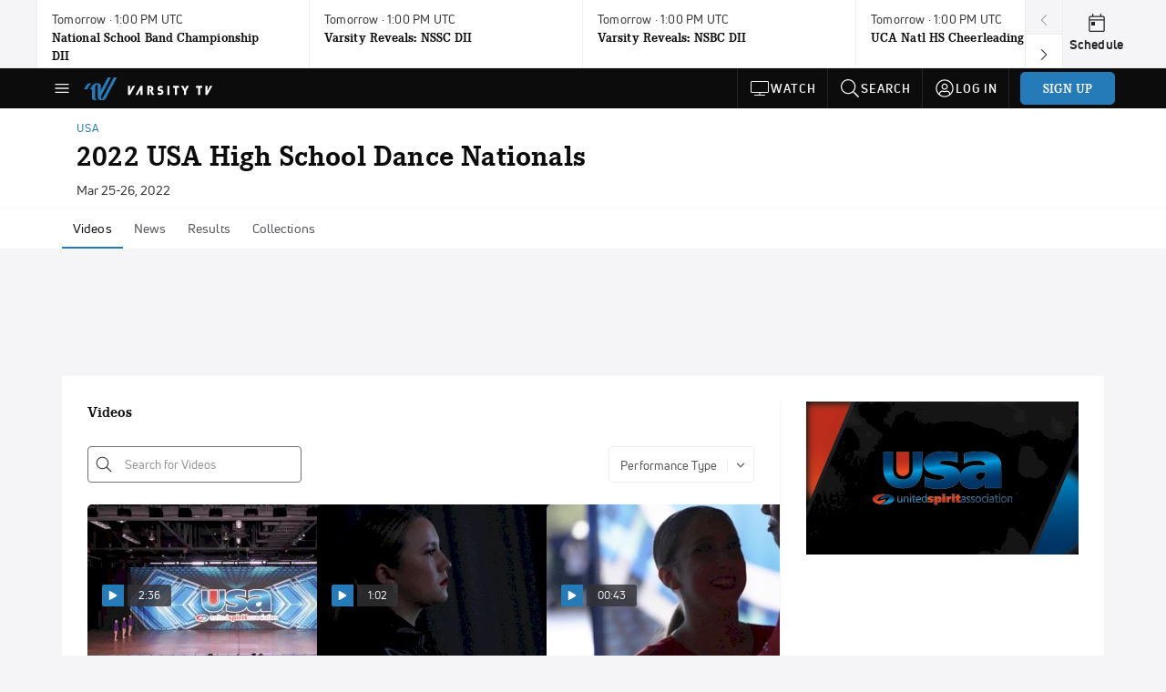

--- FILE ---
content_type: text/html; charset=utf-8
request_url: https://tv.varsity.com/events/7150927-2022-usa-high-school-dance-nationals
body_size: 37385
content:
<!DOCTYPE html><html lang="en"><head>
    <!-- Initialize Impact Tool -->
    <script type="text/javascript">
      (function(a,b,c,d,e,f,g){e['ire_o']=c;e[c]=e[c]||function(){(e[c].a=e[c].a||[]).push(arguments)};f=d.createElement(b);g=d.getElementsByTagName(b)[0];f.async=1;f.src=a;g.parentNode.insertBefore(f,g);})('https://utt.impactcdn.com/A5399711-5f11-4f2e-be8c-01f2bd8b50fd1.js','script','ire',document,window);
    </script>
    <script src="https://cmp.osano.com/AzyWAQS5NWEEWkU9/55c463c7-97ce-4e58-9403-bf5693e6fd09/osano.js?language=en"></script>
    <script src="/osano-flo.js"></script>
    <!-- 1plusX -->
    <script>
      (function(o,n,e,p,l,u,s){o[l]=o[l]||function(){(o[l].q=o[l].q||[]).push(arguments);};
        u=n.createElement(e);u.async=1;u.src=p;s=n.getElementsByTagName(e)[0];s.parentNode.insertBefore(u,s);
      }(window,document,"script","https://cdn.opecloud.com/ope-pdmp.js","ope"));
      ope("pdmp", "init", "b165", "auto");
    </script>
    <!-- end 1plusX -->
    <script>window.grumi = {
      cfg: {
        advs: {
          '4409051465': true,
          '4739813436': true,
          '5007374826': true,
          '4995583385': true
        },
        pbGlobal: 'owpbjs'
      },
      key: '33cea31c-ec69-44af-afb7-3e0656e35da6'
    };</script>
    <script src="//rumcdn.geoedge.be/33cea31c-ec69-44af-afb7-3e0656e35da6/grumi-ip.js" async=""></script>

    <!-- auth -->
    <script src="https://accounts.google.com/gsi/client" async="" defer=""></script>
    <script src="https://sdk.claspws.tv/web/v1/vizbee.js"></script>
    <script>
      const vizbeeAppId = "vzb0349023408"; // VizbeeAppId for FloSports
      VizbeeLite.continuity.ContinuityContext.getInstance().start(vizbeeAppId);
    </script>
    <script>
      window.googletag = window.googletag || { cmd: [] }
      googletag.cmd.push(() => {
        googletag.pubads().disableInitialLoad()
        googletag.enableServices()
      })
    </script>

    <!-- LiveConnectTag -->
    <script type="text/javascript" src="//b-code.liadm.com/did-008o.min.js" async="true" charset="utf-8"></script>
    <!-- LiveConnectTag -->

    <!-- OpenWrap LiveRamp ATS LiveIntent -->
    <script type="text/javascript">
      var TREATMENT_RATE = 0.95;
      if (window.liModuleEnabled === undefined) {
          window.liModuleEnabled = Math.random() < TREATMENT_RATE;
          window.liTreatmentRate = TREATMENT_RATE;
      }
      window.PWT = window.PWT || {};
      if (window.PWT.hasOwnProperty('versionDetails') === false) {
          (function waitForEmailHashAndInitPrebidConfig() {
          if (window.PWT && !window.PWT.HookForPrebidSetConfig) {
            window.PWT.HookForPrebidSetConfig = function(_config) {
              var emailHash = localStorage.getItem('userHash');
              if (emailHash) {
                console.log("Email hash received. sending to IH");
                owpbjs && owpbjs.setUserIdentities({
                  pubProvidedEmailHash: {
                    'SHA256': emailHash
                  }
                });
              } else {
                console.log("Email hash not received.");
                setTimeout(waitForEmailHashAndInitPrebidConfig, 100);
              }
                var enriched = false; // Default: No enrichment
                // Check if LiveIntent ID exists in userSync.userIds
                if (_config && _config.userSync && Array.isArray(_config.userSync.userIds)) {
                  enriched = _config.userSync.userIds.some(function(obj) { return obj.name === 'liveIntentId'; });
                }
                // If control group, remove LiveIntent ID
                if (!window.liModuleEnabled) {
                  console.log("Removing LiveIntent from Prebid config");
                  _config.userSync.userIds = _config.userSync.userIds.filter(function(obj) { return obj.name !== 'liveIntentId'; });
                  enriched = false; // Ensure enrichment is false when removing LiveIntent
                } else {
                  console.log("Retaining LiveIntent in Prebid config");
                }
                _setTargeting(enriched);
            }
          }
          })();
      }
      function _setTargeting(enriched) {
        googletag.cmd.push(function () {
          var targeting = window.liModuleEnabled ? "t1" : "t0";
          targeting += enriched ? "-e1" : "-e0";
          googletag.pubads().setTargeting("li-module-enabled", targeting);
        });
      }
    </script>
<!-- initialize pubmatic for ad bidding. Need to know which id to use depending on mobile or desktop-->
    <script type="text/javascript">
      (function() {
        const purl = window.location.href
        const url = 'https://ads.pubmatic.com/AdServer/js/pwt/160547/3819'
        let profileVersionId = ''
        if (purl.indexOf('pwtv=') > 0) {
          const regexp = /pwtv=(.*?)(&|$)/g
          const matches = regexp.exec(purl)
          if (matches.length >= 2 && matches[1].length > 0) {
            profileVersionId = '/' + matches[1]
          }
        }
        const wtads = document.createElement('script')
        wtads.async = true
        wtads.type = 'text/javascript'
        wtads.src = url + profileVersionId + '/pwt.js'
        const node = document.getElementsByTagName('script')[0]
        node.parentNode.insertBefore(wtads, node)
      })();
    </script>
    <script async="" src="https://c.amazon-adsystem.com/aax2/apstag.js"></script>
    <script type="text/javascript">
      !(function(a9, a, p, s, t, A, g) {
        if (a[a9]) return;

        function q(c, r) {
          a[a9]._Q.push([c, r])
        }
        a[a9] = {
          init: function() {
            q("i", arguments)
          },
          fetchBids: function() {
            q("f", arguments)
          },
          setDisplayBids: function() {},
          targetingKeys: function() {
            return []
          },
          deleteId: function() {
            q("di", arguments)
          },
          renewId: function() {
            q("ri", arguments)
          },
          updateId: function() {
            q("ui", arguments)
          },
          _Q: []
        };
      })("apstag", window);

      // initialize apstag and have apstag set bids on the googletag slots when they are returned to the page
      apstag.init({
        pubID: '2e897944-3457-4bd4-87d9-700e22317ff4',
        adServer: 'googletag',
        bidTimeout: 2000
      })
    </script>
    <script async="" src="https://securepubads.g.doubleclick.net/tag/js/gpt.js"></script>
    <script src="https://99bad415-a15a-4792-bd4c-dd79f2848ebb.redfastlabs.com/assets/redfast.js" async=""></script>
    <!-- Mile Dynamic Floor -->
    <script type="text/javascript" src="https://edge.atmtd.com/pub/uUbmlN/afihbs.js" async=""></script>
    <meta charset="utf-8">
    <title>2022 USA High School Dance Nationals - Videos - Varsity</title>
    <base href="/">
    <meta name="viewport" content="width=device-width,initial-scale=1,maximum-scale=1,user-scalable=0">
    <link rel="icon" type="image/x-icon" href="favicon.ico">
    <link rel="apple-touch-icon" href="apple-touch-icon.png">
    <link rel="preload" href="/assets/fonts/uni-neue/woff/uni-neue-regular-webfont.woff2" as="font" type="font/woff2" crossorigin="">
    <link rel="preload" href="/assets/fonts/uni-neue/woff/uni-neue-bold-webfont.woff2" as="font" type="font/woff2" crossorigin="">
    <link rel="preload" href="/assets/fonts/uni-neue/woff/uni-neue-heavy-webfont.woff2" as="font" type="font/woff2" crossorigin="">
    <link rel="preconnect" href="https://ads.pubmatic.com">
    <link rel="preconnect" href="https://ad.360yield.com">
    <link rel="preconnect" href="https://m.stripe.com">
    <link rel="preconnect" href="https://pixel.quantserve.com">
    <link rel="preconnect" href="https://tags.srv.stackadapt.com">
    <link rel="preconnect" href="https://ups.analytics.yahoo.com">
    <link rel="preconnect" href="https://3b1738b5f6feaaf2d05339821e682144.safeframe.googlesyndication.com">
    <link rel="preconnect" href="https://tpc.googlesyndication.com">
    <link rel="preconnect" href="https://securepubads.g.doubleclick.net">
    <link rel="preconnect" href="https://www.googletagmanager.com">
    <link rel="preconnect" href="https://edge.quantserve.com">
    <link rel="preconnect" href="https://www.google-analytics.com">
    <link rel="preconnect" href="https://pagead2.googlesyndication.com">
    <link rel="preconnect" href="http://edge.quantserve.com">
    <link rel="preconnect" href="http://pixel.quantserve.com">
    <link rel="preconnect" href="https://edge.atmtd.com">
  <link rel="stylesheet" href="styles.c6a58b5a43ee91f5.css"><meta property="fb:app_id" content="598962243593285"><meta name="google-site-verification" content="XDv1mfRXYLArfCMLa1QN7ZRY9KBkQA4_iXHaMMygnnw"><script data-hash="3243827970" id="3243827970" type="text/javascript">!function(){var analytics=window.analytics=window.analytics||[];if(!analytics.initialize)if(analytics.invoked)window.console&&console.error&&console.error("Segment snippet included twice.");else{analytics.invoked=!0;analytics.methods=["trackSubmit","trackClick","trackLink","trackForm","pageview","identify","reset","group","track","ready","alias","debug","page","once","off","on","addSourceMiddleware","addIntegrationMiddleware","setAnonymousId","addDestinationMiddleware"];analytics.factory=function(e){return function(){var t=Array.prototype.slice.call(arguments);t.unshift(e);analytics.push(t);return analytics}};for(var e=0;e<analytics.methods.length;e++){var key=analytics.methods[e];analytics[key]=analytics.factory(key)}analytics.load=function(key,e){var t=document.createElement("script");t.type="text/javascript";t.async=!0;t.src="https://siop.flosports.tv/siop.js/v1/" + key + "/siop.min.js";var n=document.getElementsByTagName("script")[0];n.parentNode.insertBefore(t,n);analytics._loadOptions=e};analytics._writeKey="kC6rBe8i7wKlWfe2K4rU5ZyTlMcjewbw";analytics._cdn="https://siop.flosports.tv";analytics.SNIPPET_VERSION="5.2.0";analytics.load("kC6rBe8i7wKlWfe2K4rU5ZyTlMcjewbw",{obfuscate:!0});}}();</script><script data-hash="4083818670" id="4083818670" type="text/javascript"></script><script data-hash="722411644" id="722411644" type="text/javascript">
      (function(c,l,a,r,i,t,y){
        c[a]=c[a]||function(){(c[a].q=c[a].q||[]).push(arguments)};
        t=l.createElement(r);t.async=1;t.src="https://www.clarity.ms/tag/"+i;
        y=l.getElementsByTagName(r)[0];y.parentNode.insertBefore(t,y);
      })(window,document,"clarity","script","mx4i9pk3wt");
    </script><link data-hash="659994814" id="659994814" rel="icon" type="image/png" sizes="16x16" href="https://d6fm3yzmawlcs.cloudfront.net/favicons/varsity/favicon-16x16.png"><link data-hash="4164511595" id="4164511595" rel="icon" type="image/png" sizes="32x32" href="https://d6fm3yzmawlcs.cloudfront.net/favicons/varsity/favicon-32x32.png"><link data-hash="2411146787" id="2411146787" rel="icon" type="image/png" sizes="96x96" href="https://d6fm3yzmawlcs.cloudfront.net/favicons/varsity/favicon-96x96.png"><style ng-transition="flo-app">.flex-1{flex:1 0 auto;position:relative}.view-mode{display:-moz-flex;display:flex;flex-direction:column;height:100%}.view-mode.view-mode-minimal{display:block;height:auto}.view-mode.dark-theme{background:#0c0c0c}.view-mode.dark-theme h1,.view-mode.dark-theme h2,.view-mode.dark-theme h3,.view-mode.dark-theme h4,.view-mode.dark-theme h5,.view-mode.dark-theme h6{color:#f5f5f7}@media (max-width: 992px){.content-wrapper{overflow:visible}}.has-event-ticker .stick-to-header{top:138px!important}@media (min-width: 992px){.has-event-ticker .site-navigation-header-container{top:74px!important}}@media (min-width: 992px){.event-ticker-sticky{position:sticky;top:0;z-index:1020}}.monthly-upgrade-banner{z-index:12;position:sticky;bottom:50px}@media (min-width: 576px){.monthly-upgrade-banner{bottom:0}}@media (min-width: 992px){.monthly-upgrade-banner{position:fixed;right:12px;bottom:72px;width:336px}}.site-navigation-header-container{position:sticky;top:0;z-index:1020}
</style><style data-hash="1635974991" id="1635974991" class="ng-tns-c187-0">      .white-color-text { color: #fff !important }      .primary-color-text { color: #247BB8 !important }      .primary-color-text:hover, .primary-color-text:focus { color: #247BB8 !important; transition: all 250ms }      .primary-color-text-active.active .apply-text-active, .primary-color-text-active.active.apply-text-active,      .nested-primary-color-text-active.active .nested-apply-text-active, .nested-primary-color-text-active.nested-active.apply-text-active{ color: #247BB8 !important }      .primary-color-text-hover:hover .apply-text-hover, .primary-color-text-hover:hover.apply-text-hover { color: #247BB8 !important }      .hover-text-primary:hover { color: #247BB8!important }      .primary-color-bg { background: #247BB8 !important }      input[type="checkbox"].check-target:checked ~ .checkbox-toggle-primary-color-bg { background: #247BB8 !important }      input[type="checkbox"].check-target:checked ~ .checkbox-toggle-primary-color-text { color: #247BB8 !important }      .primary-color-bg-hover:hover .apply-bg-hover, .primary-color-bg-hover:hover.apply-bg-hover { background: #247BB8 !important; transition: all 250ms; }      .primary-color-outline { outline-color: #247BB8 !important }      .primary-color-stroke { stroke: #247BB8 !important }      a, a.visited { color: #247BB8 }      h1:hover > a, h1:focus > a, h2:hover > a, h2:focus > a, h3:hover > a, h3:focus > a, h4:hover > a, h4:focus > a, h5:hover > a, h5:focus > a, h6:hover > a, h6:focus > a, .title:hover > a, .title:focus > a { color: #247BB8 }      .flo-footnote span.color-text { color: #247BB8 }      .primary-color-svg svg path { fill: #247BB8 }      .primary-color-svg-hover svg:hover path { fill: #247BB8 }      .primary-color-svg-apply svg .primary-color-apply { fill: #247BB8 }      .primary-color-svg-hover-apply svg:hover .primary-color-apply { fill: #247BB8 }      .btn-primary, .btn-primary-small, .btn-primary-tiny { background: #247BB8 }      .btn-primary:hover, .btn-primary-small:hover, .btn-primary-tiny:hover { background-color: #206fa6 }      .btn-secondary, .btn-secondary-small, .btn-secondary-tiny { color: #247BB8 }      .btn-secondary a, .btn-secondary-small a, .btn-secondary-tiny a { color: #247BB8 }      .btn-secondary:hover, .btn-secondary-small:hover, .btn-secondary-tiny:hover { color: #206fa6 }      .primary-color-radio:hover input ~ .primary-overlay,      .primary-color-radio input:focus ~ .primary-overlay,      .primary-color-radio input:checked ~ .primary-overlay { border: 1px solid #247BB8 }      .primary-color-radio .primary-overlay:after { background: #247BB8 }      input.primary-color-toggle:checked + .primary-color-apply { background: #247BB8 }       </style><style ng-transition="flo-app">[_nghost-sc155]   .debug-menu[_ngcontent-sc155]{position:fixed;bottom:25px;right:25px;z-index:1060;display:flex;flex-direction:column;background-color:#0000004d}[_nghost-sc155]   .view-as-banner[_ngcontent-sc155]{position:fixed;top:0;left:0;right:0;background:#ff140f;color:#fff;z-index:1061;padding:8px 15px;text-align:center;box-shadow:0 2px 10px #0000004d;transition:transform .3s ease}[_nghost-sc155]   .view-as-banner.collapsed[_ngcontent-sc155]{transform:translateY(calc(-100% + 7px))}[_nghost-sc155]   .view-as-banner[_ngcontent-sc155]   .view-as-banner-content[_ngcontent-sc155]{font-size:13px;font-weight:500;display:flex;align-items:center;justify-content:center;gap:15px;flex-wrap:wrap}@media (max-width: 768px){[_nghost-sc155]   .view-as-banner[_ngcontent-sc155]   .view-as-banner-content[_ngcontent-sc155]{flex-direction:column;gap:8px}}[_nghost-sc155]   .view-as-banner[_ngcontent-sc155]   .view-as-title[_ngcontent-sc155]{font-size:14px}[_nghost-sc155]   .view-as-banner[_ngcontent-sc155]   .view-as-details[_ngcontent-sc155]{display:flex;align-items:center;gap:8px}[_nghost-sc155]   .view-as-banner[_ngcontent-sc155]   .view-as-details[_ngcontent-sc155]   .text-muted[_ngcontent-sc155]{opacity:.8;font-size:12px;color:#ffffffe6}@media (max-width: 768px){[_nghost-sc155]   .view-as-banner[_ngcontent-sc155]   .view-as-details[_ngcontent-sc155]{flex-direction:column;gap:2px;text-align:center}}[_nghost-sc155]   .view-as-banner[_ngcontent-sc155]   button[_ngcontent-sc155]:not(.collapse-button){padding:3px 12px;border:1px solid rgba(255,255,255,.6);background:rgba(255,255,255,.2);color:#fff;border-radius:4px;cursor:pointer;font-size:12px;white-space:nowrap;-webkit-backdrop-filter:blur(10px);backdrop-filter:blur(10px)}[_nghost-sc155]   .view-as-banner[_ngcontent-sc155]   button[_ngcontent-sc155]:not(.collapse-button):hover{background:rgba(255,255,255,.3);border-color:#fffc}[_nghost-sc155]   .view-as-banner[_ngcontent-sc155]   .collapse-button[_ngcontent-sc155]{position:absolute;left:15px;bottom:-28px;background:#ff140f;border:none;color:#fff;width:50px;height:28px;border-radius:0 0 8px 8px;cursor:pointer;display:flex;align-items:center;justify-content:center}@keyframes pulse{0%,to{opacity:1}50%{opacity:.85}}</style><style ng-transition="flo-app">[_nghost-sc153]   .view-as-widget[_ngcontent-sc153]{padding:20px;background:#fff}[_nghost-sc153]   .view-as-widget[_ngcontent-sc153]   h2[_ngcontent-sc153]{color:#ff140f;font-size:1.5rem;margin-bottom:0}[_nghost-sc153]   .view-as-widget[_ngcontent-sc153]   .warning-content[_ngcontent-sc153]   .alert-warning[_ngcontent-sc153]{border-left:4px solid #ffc107;background-color:#fff3cd;border-color:#ffc107;color:#664d03}[_nghost-sc153]   .view-as-widget[_ngcontent-sc153]   .warning-content[_ngcontent-sc153]   .warning-list[_ngcontent-sc153]{margin:1rem 0;padding-left:1.5rem}[_nghost-sc153]   .view-as-widget[_ngcontent-sc153]   .warning-content[_ngcontent-sc153]   .warning-list[_ngcontent-sc153]   li[_ngcontent-sc153]{margin-bottom:.5rem;color:#6f6f73}[_nghost-sc153]   .view-as-widget[_ngcontent-sc153]   .warning-content[_ngcontent-sc153]   p[_ngcontent-sc153]{color:#0c0c0c;font-size:1.1rem}[_nghost-sc153]   .view-as-widget[_ngcontent-sc153]   .btn[_ngcontent-sc153]{min-width:120px}[_nghost-sc153]   .view-as-widget[_ngcontent-sc153]   .current-view-as[_ngcontent-sc153]   .alert-info[_ngcontent-sc153]{background-color:#f5f5f7;border-color:#eeeef0;color:#323236}</style><style ng-transition="flo-app">[_nghost-sc154]   .cache-clear-widget[_ngcontent-sc154]{padding:20px;background:#fff}[_nghost-sc154]   .cache-clear-widget[_ngcontent-sc154]   h2[_ngcontent-sc154]{color:#ff140f;font-size:1.5rem;margin-bottom:0}[_nghost-sc154]   .cache-clear-widget[_ngcontent-sc154]   .confirmation-content[_ngcontent-sc154]   .alert-warning[_ngcontent-sc154]{border-left:4px solid #ffc107;background-color:#fff3cd;border-color:#ffc107;color:#664d03;margin-bottom:1rem}[_nghost-sc154]   .cache-clear-widget[_ngcontent-sc154]   .result-content[_ngcontent-sc154]   .alert-success[_ngcontent-sc154]{border-left:4px solid #28a745;background-color:#d4edda;border-color:#c3e6cb;color:#155724}[_nghost-sc154]   .cache-clear-widget[_ngcontent-sc154]   .result-content[_ngcontent-sc154]   .alert-danger[_ngcontent-sc154]{border-left:4px solid #dc3545;background-color:#f8d7da;border-color:#f5c6cb;color:#721c24}[_nghost-sc154]   .cache-clear-widget[_ngcontent-sc154]   .key-list[_ngcontent-sc154], [_nghost-sc154]   .cache-clear-widget[_ngcontent-sc154]   .non-existent-keys-list[_ngcontent-sc154]{max-height:200px;overflow-y:auto;margin:0;padding:1rem 1rem 1rem 2rem;background-color:#f8f9fa;border-radius:4px}[_nghost-sc154]   .cache-clear-widget[_ngcontent-sc154]   .key-list[_ngcontent-sc154]   li[_ngcontent-sc154], [_nghost-sc154]   .cache-clear-widget[_ngcontent-sc154]   .non-existent-keys-list[_ngcontent-sc154]   li[_ngcontent-sc154]{margin-bottom:.5rem;word-break:break-all;font-family:monospace;font-size:.875rem;color:#6f6f73}[_nghost-sc154]   .cache-clear-widget[_ngcontent-sc154]   .btn[_ngcontent-sc154]{min-width:120px}</style><style ng-transition="flo-app">[_nghost-sc151]{position:fixed;top:0;left:0;height:100%;width:100%;pointer-events:none;z-index:1060}[_nghost-sc151]   .overlay-backdrop[_ngcontent-sc151]{background:rgba(0,0,0,.6);inset:0;position:absolute;pointer-events:auto;opacity:0}[_nghost-sc151]   .overlay-wrapper[_ngcontent-sc151]{display:-moz-flex;display:flex;justify-content:center;align-items:center;position:absolute;pointer-events:none;top:0;left:0;height:100%;width:100%}[_nghost-sc151]   .overlay-wrapper[_ngcontent-sc151]   .dialog-container[_ngcontent-sc151]{background:white;box-shadow:0 0 8px #00000026;border-radius:5px;max-width:92%;max-height:calc(100% - 40px);overflow-y:auto;pointer-events:auto}[_nghost-sc151]   .overlay-wrapper[_ngcontent-sc151]   .dialog-container[_ngcontent-sc151]   span.close-icon[_ngcontent-sc151]{display:-moz-flex;display:flex;justify-content:flex-end;margin:10px 10px 0 0;height:20px;width:100%;cursor:pointer}[_nghost-sc151]   .overlay-wrapper[_ngcontent-sc151]   .dialog-container[_ngcontent-sc151]   span.close-icon[_ngcontent-sc151]   .icon[_ngcontent-sc151]{width:30px;height:15px}[_nghost-sc151]   .active[_ngcontent-sc151]{opacity:1}.close-icon[_ngcontent-sc151]{fill:#6f6f73}</style><style ng-transition="flo-app">.fly-out-menu[_ngcontent-sc182]{height:100vh;height:100dvh;width:100vw;z-index:1060;position:fixed;top:0;left:0;transition:transform .35s}@media (min-width: 768px){.fly-out-menu[_ngcontent-sc182]{width:390px}}.fly-out-menu.show[_ngcontent-sc182]{transform:translate(0)}.fly-out-menu.hide[_ngcontent-sc182]{transform:translate(-100%)}.fly-out-menu[_ngcontent-sc182]   .account-menu[_ngcontent-sc182]{right:0;left:auto}.fly-out-backdrop[_ngcontent-sc182]{position:fixed;top:0;left:0;z-index:1040;transition:opacity .35s}.fly-out-backdrop.show[_ngcontent-sc182]{opacity:75%}.fly-out-backdrop.hide[_ngcontent-sc182]{opacity:0;pointer-events:none}.header[_ngcontent-sc182]{min-height:44px}.header[_ngcontent-sc182]   flo-svg-icon[_ngcontent-sc182]{cursor:pointer}</style><style ng-transition="flo-app">[_nghost-sc156]{z-index:2}@media (max-width: 768px){[_nghost-sc156]{z-index:0}}[_nghost-sc156]   footer[_ngcontent-sc156]{background:#232327;color:#939396;font-family:Uni-Neue-Regular,Open Sans,Helvetica Neue,Helvetica,Arial,sans-serif;padding:20px}[_nghost-sc156]   footer[_ngcontent-sc156]   .container[_ngcontent-sc156]{background:#232327}[_nghost-sc156]   footer[_ngcontent-sc156]   a[_ngcontent-sc156]{color:inherit;line-height:21px}@media (min-width: 992px){[_nghost-sc156]   footer[_ngcontent-sc156]{padding:28px}}[_nghost-sc156]   footer[_ngcontent-sc156]   .footer-links[_ngcontent-sc156]{-moz-column-gap:2rem;column-gap:2rem;row-gap:.5rem}</style><style ng-transition="flo-app">[_nghost-sc242]{width:inherit}.detector[_ngcontent-sc242]{width:1px}</style><style ng-transition="flo-app">.avatar-skeleton[_ngcontent-sc158]{min-width:56px;width:56px;height:56px}@media (min-width: 768px){.avatar-skeleton[_ngcontent-sc158]{width:100px;height:100px}}button.btn.skeleton[_ngcontent-sc158]{min-width:45px;width:45px;height:45px}@media (min-width: 768px){button.btn.skeleton[_ngcontent-sc158]{width:100px}}</style><style ng-transition="flo-app">.primary-nav-container[_ngcontent-sc185]{max-height:101px}@media (min-width: 992px){.primary-nav-container[_ngcontent-sc185]{max-height:44px}}.primary-nav-container[_ngcontent-sc185]   .primary-nav-mobile-links[_ngcontent-sc185]{--shadow-size: .75em;--transparent: rgba(255, 255, 255, 0);background:linear-gradient(to right,#0c0c0c,#0c0c0c,var(--transparent) calc(var(--shadow-size) * 2)),linear-gradient(to right,rgba(255,255,255,.33),var(--transparent)),linear-gradient(to left,#0c0c0c,#0c0c0c,var(--transparent) calc(var(--shadow-size) * 2)),linear-gradient(to left,rgba(255,255,255,.33),var(--transparent)) 100%;background-color:#0c0c0c;background-repeat:no-repeat;background-attachment:local,scroll,local,scroll;background-size:100% 100%,var(--shadow-size) 100%,100% 100%,var(--shadow-size) 100%;-ms-overflow-style:none;scrollbar-width:none}.primary-nav-container[_ngcontent-sc185]   .primary-nav-mobile-links[_ngcontent-sc185]::-webkit-scrollbar{display:none}.primary-nav[_ngcontent-sc185]{height:56px}@media (min-width: 992px){.primary-nav[_ngcontent-sc185]   .aux-links-desktop[_ngcontent-sc185]{border-left:1px solid #232327}.primary-nav[_ngcontent-sc185]   .aux-links-desktop[_ngcontent-sc185]:last-child{border-right:1px solid #232327}}@media (min-width: 992px){.primary-nav[_ngcontent-sc185]{margin:auto;max-width:992px}}@media (min-width: 1200px){.primary-nav[_ngcontent-sc185]{margin:auto;max-width:1200px}}@media (min-width: 1284px){.primary-nav[_ngcontent-sc185]{margin:auto;max-width:1284px}}@media (min-width: 992px){.primary-nav[_ngcontent-sc185]{max-height:44px}}.primary-nav[_ngcontent-sc185]   .primary-logo[_ngcontent-sc185]:focus-visible{outline:none;background-color:#535357}.has-sub-promo-banner[_nghost-sc185]   .mobile-primary-nav-subscribe-button[_ngcontent-sc185], .has-sub-promo-banner   [_nghost-sc185]   .mobile-primary-nav-subscribe-button[_ngcontent-sc185]{display:none}@media (min-width: 768px){.has-sub-promo-banner[_nghost-sc185]   .mobile-primary-nav-subscribe-button[_ngcontent-sc185], .has-sub-promo-banner   [_nghost-sc185]   .mobile-primary-nav-subscribe-button[_ngcontent-sc185]{display:block}}.icon-ellipsis-dropdown[_ngcontent-sc185]{height:44px;transition:all .25s;margin:auto;padding:0 1rem}.icon-ellipsis-dropdown[_ngcontent-sc185]:focus{background-color:#535357;color:#fff;outline:none}.icon-ellipsis-dropdown[_ngcontent-sc185]   flo-svg-icon[_ngcontent-sc185]:hover{color:#f5f5f7}</style><style ng-transition="flo-app">.link-button[_ngcontent-sc175]{all:unset;cursor:pointer;padding:12px;transition:all .25s;display:flex}.secondary-icon-container[_ngcontent-sc175]{display:flex;flex-grow:1;justify-content:flex-end}flo-svg-icon[_ngcontent-sc175]{display:flex;justify-content:center;align-items:center;font-size:24px}.badge-text[_ngcontent-sc175]{text-transform:uppercase;font-weight:800}.navBadgeNew[_ngcontent-sc175]{margin-left:8px;background:#DAE2FD;border-radius:4px;padding:0 4px;font-family:Uni-Neue-Heavy,sans-serif;color:#0028a8;font-size:10px;letter-spacing:1px;text-align:center;display:flex;justify-content:center;align-items:center}.btn-full-width[_nghost-sc175]   button.link-button[_ngcontent-sc175], .btn-full-width   [_nghost-sc175]   button.link-button[_ngcontent-sc175]{width:100%}.primary-nav-container[_nghost-sc175]   a.button-secondary-sm[_ngcontent-sc175]   button.link-button[_ngcontent-sc175], .primary-nav-container   [_nghost-sc175]   a.button-secondary-sm[_ngcontent-sc175]   button.link-button[_ngcontent-sc175]{padding:7px 8px;align-items:center}.my-favorites-page   .header-container[_nghost-sc175]   button.link-button[_ngcontent-sc175], .my-favorites-page   .header-container   [_nghost-sc175]   button.link-button[_ngcontent-sc175]{display:flex;flex-direction:row;align-items:center;justify-content:center}@media (min-width: 768px){.my-favorites-page   .header-container[_nghost-sc175]   button.link-button[_ngcontent-sc175]   flo-svg-icon[_ngcontent-sc175], .my-favorites-page   .header-container   [_nghost-sc175]   button.link-button[_ngcontent-sc175]   flo-svg-icon[_ngcontent-sc175]{margin-right:8px}}@media (min-width: 768px){.my-favorites-page   .header-container[_nghost-sc175]   button.link-button[_ngcontent-sc175], .my-favorites-page   .header-container   [_nghost-sc175]   button.link-button[_ngcontent-sc175]{justify-content:flex-start}}</style><style ng-transition="flo-app">a.cta-primary[_ngcontent-sc175]   button.link-button[_ngcontent-sc175]{display:flex;justify-content:center;align-items:center;white-space:nowrap;-moz-column-gap:10px;column-gap:10px}a.cta-primary[_ngcontent-sc175]   button.link-button[_ngcontent-sc175]   flo-svg-icon.icon-star-outlined[_ngcontent-sc175]{width:20px;font-size:20px}.responsive-button-icon[_nghost-sc175]   button.link-button[_ngcontent-sc175], .responsive-button-icon   [_nghost-sc175]   button.link-button[_ngcontent-sc175]{min-width:auto;height:36px;width:36px;padding:0}.responsive-button-icon[_nghost-sc175]   button.link-button[_ngcontent-sc175]   .link-text[_ngcontent-sc175], .responsive-button-icon   [_nghost-sc175]   button.link-button[_ngcontent-sc175]   .link-text[_ngcontent-sc175]{display:none}@media (min-width: 768px){.responsive-button-icon[_nghost-sc175]   button.link-button[_ngcontent-sc175], .responsive-button-icon   [_nghost-sc175]   button.link-button[_ngcontent-sc175]{width:auto;height:40px;padding:0 24px}.responsive-button-icon[_nghost-sc175]   button.link-button[_ngcontent-sc175]   .link-text[_ngcontent-sc175], .responsive-button-icon   [_nghost-sc175]   button.link-button[_ngcontent-sc175]   .link-text[_ngcontent-sc175]{display:flex}}</style><style ng-transition="flo-app">a.cta-tertiary[_ngcontent-sc175]   button.link-button[_ngcontent-sc175]{display:flex;justify-content:center;align-items:center;white-space:nowrap;-moz-column-gap:10px;column-gap:10px}</style><style ng-transition="flo-app">a.navigation-primary[_ngcontent-sc175]   button.link-button[_ngcontent-sc175]{color:#939396;font-family:Uni-Neue-Bold,Open Sans,Helvetica Neue,Helvetica,Arial,sans-serif;font-size:13px;text-transform:uppercase;line-height:20px;background-color:transparent;position:relative;letter-spacing:1px}a.navigation-primary[_ngcontent-sc175]   button.link-button[_ngcontent-sc175]:focus-visible{background-color:#535357;color:#fff}a.navigation-primary[_ngcontent-sc175]   button.link-button[_ngcontent-sc175]:hover, a.navigation-primary[_ngcontent-sc175]   button.link-button.selected[_ngcontent-sc175]{color:#f5f5f7}a.navigation-primary[_ngcontent-sc175]   button.link-button.selected[_ngcontent-sc175]:before{content:"";position:absolute;bottom:0;border-left:9px solid transparent;border-right:9px solid transparent;border-bottom:8px solid #ffffff;left:50%;transform:translate(-50%)}</style><style ng-transition="flo-app">a.navigation-primary-aux[_ngcontent-sc175]{justify-content:center;align-items:center;height:44px}a.navigation-primary-aux[_ngcontent-sc175]   button.link-button[_ngcontent-sc175]{display:flex;flex-direction:column;justify-content:center;align-items:center;gap:2px;font-size:11px;padding:0;height:100%;color:#f5f5f7;font-family:Uni-Neue-Bold,Open Sans,Helvetica Neue,Helvetica,Arial,sans-serif;text-transform:uppercase;letter-spacing:1px;line-height:20px;position:relative;background-color:transparent}a.navigation-primary-aux[_ngcontent-sc175]   button.link-button[_ngcontent-sc175]:focus-visible{background-color:#535357}a.navigation-primary-aux[_ngcontent-sc175]   flo-svg-icon[_ngcontent-sc175]{font-size:18px}@media (min-width: 992px){a.navigation-primary-aux[_ngcontent-sc175]   button.link-button[_ngcontent-sc175]{flex-direction:row;gap:12px;padding:0 12px;font-size:13px}a.navigation-primary-aux[_ngcontent-sc175]   button.link-button[_ngcontent-sc175]:hover{background-color:#323236}a.navigation-primary-aux[_ngcontent-sc175]   button.link-button.selected[_ngcontent-sc175]:before{content:"";position:absolute;bottom:0;border-left:9px solid transparent;border-right:9px solid transparent;border-bottom:8px solid #ffffff;left:50%;transform:translate(-50%)}a.navigation-primary-aux[_ngcontent-sc175]   flo-svg-icon[_ngcontent-sc175]{font-size:24px}}.flyout-header-button[_nghost-sc175]   a.navigation-primary-aux[_ngcontent-sc175]   button.link-button[_ngcontent-sc175], .flyout-header-button   [_nghost-sc175]   a.navigation-primary-aux[_ngcontent-sc175]   button.link-button[_ngcontent-sc175]{display:flex;flex-direction:row;gap:12px;font-size:13px}.flyout-header-button[_nghost-sc175]   a.navigation-primary-aux[_ngcontent-sc175]   flo-svg-icon[_ngcontent-sc175], .flyout-header-button   [_nghost-sc175]   a.navigation-primary-aux[_ngcontent-sc175]   flo-svg-icon[_ngcontent-sc175]{font-size:24px}</style><style ng-transition="flo-app">a.navigation-sub[_ngcontent-sc175]   button.link-button[_ngcontent-sc175]{color:#535357;font-family:Uni-Neue-Regular,Open Sans,Helvetica Neue,Helvetica,Arial,sans-serif;font-size:14px;text-transform:capitalize;line-height:20px;background-color:transparent;letter-spacing:.1px;border-bottom:2px solid transparent;height:44px;box-sizing:border-box}a.navigation-sub[_ngcontent-sc175]   button.link-button[_ngcontent-sc175]:focus-visible{background-color:#eeeef0}a.navigation-sub[_ngcontent-sc175]   button.link-button[_ngcontent-sc175]:hover{color:#0c0c0c}a.navigation-sub[_ngcontent-sc175]   button.link-button.selected[_ngcontent-sc175]{color:#0c0c0c;border-bottom:2px solid #ff140f}</style><style ng-transition="flo-app">a.icon[_ngcontent-sc175]   button.link-button[_ngcontent-sc175]{display:flex;justify-content:center;align-items:center;color:#f5f5f7;height:24px;width:24px;padding:0}a.icon[_ngcontent-sc175]   button.link-button[_ngcontent-sc175]:focus-visible{background-color:#535357}</style><style ng-transition="flo-app">a.icon-text-cell[_ngcontent-sc175]   button.link-button[_ngcontent-sc175]{vertical-align:center;display:flex;gap:.5rem;color:#232327;height:24px;width:100%;font-size:14px;font-weight:500;line-height:24px;padding:10px 8px 10px 12px;letter-spacing:.1px}.flyout-top-link[_nghost-sc175]   a.icon-text-cell[_ngcontent-sc175]   button.link-button[_ngcontent-sc175], .flyout-top-link   [_nghost-sc175]   a.icon-text-cell[_ngcontent-sc175]   button.link-button[_ngcontent-sc175]{color:#fff}.flyout-nav-item[_nghost-sc175]   a.icon-text-cell[_ngcontent-sc175]   .link-text[_ngcontent-sc175], .flyout-nav-item   [_nghost-sc175]   a.icon-text-cell[_ngcontent-sc175]   .link-text[_ngcontent-sc175]{transition:all .2s}.flyout-nav-item[_nghost-sc175]   a.icon-text-cell[_ngcontent-sc175]:hover   .link-text[_ngcontent-sc175], .flyout-nav-item   [_nghost-sc175]   a.icon-text-cell[_ngcontent-sc175]:hover   .link-text[_ngcontent-sc175]{color:#ff140f}.event-ticker[_nghost-sc175]   a.icon-text-cell[_ngcontent-sc175]   button.link-button[_ngcontent-sc175], .event-ticker   [_nghost-sc175]   a.icon-text-cell[_ngcontent-sc175]   button.link-button[_ngcontent-sc175]{flex-direction:column;justify-content:center;align-items:center;letter-spacing:.1px;gap:2px;font-size:14px;padding:0;width:100%;height:100%}</style><style ng-transition="flo-app">a.dropdown-item[_ngcontent-sc175]   button.link-button[_ngcontent-sc175]{padding:0}</style><style ng-transition="flo-app">a.button-tag[_ngcontent-sc175]{color:#6f6f73;background:#f5f5f7;border-radius:.3125rem;font-size:.8125rem;line-height:1.25rem;letter-spacing:.012rem;padding:.295rem .5rem}a.button-tag[_ngcontent-sc175]   button[_ngcontent-sc175]{padding:0}a.button-tag[_ngcontent-sc175]   button[_ngcontent-sc175]   .link-text[_ngcontent-sc175]:hover{text-decoration:underline}</style><style ng-transition="flo-app">a.open[_ngcontent-sc175]{color:#6f6f73;font-size:.8125rem;line-height:1.25rem;letter-spacing:.012rem}a.open[_ngcontent-sc175]   button.link-button[_ngcontent-sc175]{padding:0}a.open[_ngcontent-sc175]:hover{color:#6f6f73;text-decoration:underline}</style><style ng-transition="flo-app">a.tab[_ngcontent-sc175]   button.link-button[_ngcontent-sc175]{font-size:.9375rem;transition:all .25s;align-items:center;display:inline-flex;min-height:3.4375rem;justify-content:center;padding:0 1.25rem;color:#6f6f73}a.tab[_ngcontent-sc175]   button.link-button.selected[_ngcontent-sc175]{border-bottom:.0625rem solid #ff140f;color:#ff140f}a.tab[_ngcontent-sc175]   button.link-button[_ngcontent-sc175]:hover{color:#ff140f}.choose-favorites-page[_nghost-sc175]   a.tab[_ngcontent-sc175]   button.link-button[_ngcontent-sc175], .choose-favorites-page   [_nghost-sc175]   a.tab[_ngcontent-sc175]   button.link-button[_ngcontent-sc175]{min-height:2.75rem}.choose-favorites-page[_nghost-sc175]   a.tab[_ngcontent-sc175]   button.link-button.selected[_ngcontent-sc175], .choose-favorites-page   [_nghost-sc175]   a.tab[_ngcontent-sc175]   button.link-button.selected[_ngcontent-sc175]{border-bottom:2px solid #ff140f;color:#323236}</style><style ng-transition="flo-app">.event-ticker[_ngcontent-sc176]{padding-top:0;z-index:1;-webkit-user-select:none;-moz-user-select:none;user-select:none;height:74px}.event-ticker-wrapper[_ngcontent-sc176]{min-width:244px;margin:0 auto}@media (min-width: 992px){.event-ticker-wrapper[_ngcontent-sc176]{max-width:992px}}@media (min-width: 1200px){.event-ticker-wrapper[_ngcontent-sc176]{max-width:1200px}}@media (min-width: 1284px){.event-ticker-wrapper[_ngcontent-sc176]{max-width:1284px}}.nav-icons-wrapper[_ngcontent-sc176]   a[_ngcontent-sc176]{color:#0c0c0c}.nav-icons-wrapper[_ngcontent-sc176]   .nav-disabled[_ngcontent-sc176]{color:#939396;background-color:#f5f5f7;cursor:default}.favorites-star[_ngcontent-sc176]{width:20px}.favorites-star[_ngcontent-sc176]   flo-svg-icon[_ngcontent-sc176]{transform:translateY(2px)}.h6[_ngcontent-sc176]{margin-top:2px}.title-max-width[_ngcontent-sc176]{max-width:244px}.schedule-link[_ngcontent-sc176]{border-right:none;width:74px}.subtitle1[_ngcontent-sc176]{color:#0c0c0c}</style><style ng-transition="flo-app">swiper{display:block}
</style><style ng-transition="flo-app">.event-status-container[_ngcontent-sc172]{max-height:1.3125rem}</style><meta name="description" content="Watch videos for the 2022 USA High School Dance Nationals varsity tv event on Varsity.com. Join now!" data-page-meta-service-tag="true"><link id="canonical" rel="canonical" href="https://tv.varsity.com/events/7150927-2022-usa-high-school-dance-nationals" data-page-meta-service-tag="true"><meta property="og:title" content="2022 USA High School Dance Nationals - Videos - Varsity" data-page-meta-service-tag="true"><meta property="og:type" content="website" data-page-meta-service-tag="true"><meta name="twitter:card" content="summary_large_image" data-page-meta-service-tag="true"><meta property="og:description" content="Watch videos for the 2022 USA High School Dance Nationals varsity tv event on Varsity.com. Join now!" data-page-meta-service-tag="true"><meta property="og:url" content="https://tv.varsity.com/events/7150927-2022-usa-high-school-dance-nationals" data-page-meta-service-tag="true"><meta property="og:image" content="https://d2779tscntxxsw.cloudfront.net/5eff745fa91df.png" data-page-meta-service-tag="true"><meta property="og:image:height" content="382" data-page-meta-service-tag="true"><meta property="og:image:width" content="680" data-page-meta-service-tag="true"><script id="structuredSchema" type="application/ld+json" innertext="{&quot;@context&quot;:&quot;https://schema.org/&quot;,&quot;@type&quot;:&quot;BroadcastEvent&quot;,&quot;name&quot;:&quot;2022 USA High School Dance Nationals&quot;,&quot;isLiveBroadcast&quot;:true,&quot;videoFormat&quot;:&quot;HD&quot;,&quot;startDate&quot;:&quot;2022-03-25T15:00:00+0000&quot;,&quot;endDate&quot;:&quot;2022-03-27T06:59:59+0000&quot;,&quot;description&quot;:&quot;<p dir=\&quot;ltr\&quot;>Welcome to the 2022 USA High School Dance Nationals event hub! Click &amp;#39;Read More&amp;#39; below to find the very best coverage of the competition including a live stream, the order of competition, results, photos, articles, news, and more!&amp;nbsp;</p><h2 dir=\&quot;ltr\&quot;>Live Stream Information</h2><p dir=\&quot;ltr\&quot;>Live streaming coverage includes all team divisions at the 2022 USA High School Dance Nationals and all awards ceremonies.</p><p dir=\&quot;ltr\&quot;><strong>Live Stream Availability &amp;nbsp;</strong></p><p dir=\&quot;ltr\&quot;>Due to music rights, live streams are available in USA, UK, Canada and Puerto Rico only. However, all other content, including on-demand competition routine videos, original documentaries and articles are available everywhere.</p><h2 dir=\&quot;ltr\&quot;>Championship Schedule</h2><p dir=\&quot;ltr\&quot;><strong>Friday, March 25th</strong></p><ul><li dir=\&quot;ltr\&quot;><p dir=\&quot;ltr\&quot; role=\&quot;presentation\&quot;>Coming Soon</p></li></ul><p dir=\&quot;ltr\&quot;><strong>Saturday, March 26th</strong></p><ul><li dir=\&quot;ltr\&quot;><p dir=\&quot;ltr\&quot; role=\&quot;presentation\&quot;>Coming Soon</p></li></ul><p dir=\&quot;ltr\&quot;><em>*Schedule is subject to change.</em></p><h2 dir=\&quot;ltr\&quot;>Competition Routine Videos</h2><p dir=\&quot;ltr\&quot;>During the championship weekend, competition routine videos will be available to Varsity TV members, and they&amp;#39;ll have access to those videos for the duration of their membership.</p><p dir=\&quot;ltr\&quot;>For all other viewers, competition routine videos will be available free of charge beginning five days after the event has concluded. After July 1st, these videos will only be available to Varsity TV members.</p><p dir=\&quot;ltr\&quot;>Under US copyright law, we are able to provide sound on a limited number of videos post-performance.</p><h2 dir=\&quot;ltr\&quot;>How To Watch</h2><p>Here&amp;#39;s how to watch the 2022 USA High School Dance Nationals broadcast on Varsity TV. The 2022 USA High School Dance Nationals broadcast starts on Mar 25, 2022 and runs until Mar 26, 2022. Stream or cast from your desktop, mobile or TV. Now available on Roku, Fire TV, Chromecast and Apple TV. Don&amp;rsquo;t forget to download the FloSports app on iOS or Android! If you can&amp;rsquo;t watch live, catch up with the replays! Video footage from the event will be archived and stored in a video library for Varsity TV subscribers to watch for the duration of their subscription</p><p dir=\&quot;ltr\&quot;><strong>*Find more information regarding event timeline, results, news, and MORE below!</strong></p>&quot;,&quot;image&quot;:&quot;https://d2779tscntxxsw.cloudfront.net/5eff745fa91df.png&quot;,&quot;liveBroadcastUrl&quot;:&quot;https://tv.varsity.com/live/32200&quot;,&quot;url&quot;:&quot;https://tv.varsity.com/events/7150927-2022-usa-high-school-dance-nationals&quot;,&quot;location&quot;:{&quot;@type&quot;:&quot;Place&quot;,&quot;name&quot;:&quot;Anaheim Convention Center&quot;,&quot;address&quot;:{&quot;@type&quot;:&quot;PostalAddress&quot;,&quot;streetAddress&quot;:&quot;800 West Katella Avenue&quot;,&quot;addressLocality&quot;:&quot;Anaheim&quot;,&quot;addressRegion&quot;:&quot;CA&quot;,&quot;postalCode&quot;:&quot;92802&quot;,&quot;addressCountry&quot;:&quot;US&quot;}},&quot;broadcastOfEvent&quot;:{&quot;@type&quot;:&quot;SportsEvent&quot;,&quot;name&quot;:&quot;2022 USA High School Dance Nationals&quot;,&quot;startDate&quot;:&quot;2022-03-25T15:00:00+0000&quot;,&quot;endDate&quot;:&quot;2022-03-27T06:59:59+0000&quot;,&quot;description&quot;:&quot;<p dir=\&quot;ltr\&quot;>Welcome to the 2022 USA High School Dance Nationals event hub! Click &amp;#39;Read More&amp;#39; below to find the very best coverage of the competition including a live stream, the order of competition, results, photos, articles, news, and more!&amp;nbsp;</p><h2 dir=\&quot;ltr\&quot;>Live Stream Information</h2><p dir=\&quot;ltr\&quot;>Live streaming coverage includes all team divisions at the 2022 USA High School Dance Nationals and all awards ceremonies.</p><p dir=\&quot;ltr\&quot;><strong>Live Stream Availability &amp;nbsp;</strong></p><p dir=\&quot;ltr\&quot;>Due to music rights, live streams are available in USA, UK, Canada and Puerto Rico only. However, all other content, including on-demand competition routine videos, original documentaries and articles are available everywhere.</p><h2 dir=\&quot;ltr\&quot;>Championship Schedule</h2><p dir=\&quot;ltr\&quot;><strong>Friday, March 25th</strong></p><ul><li dir=\&quot;ltr\&quot;><p dir=\&quot;ltr\&quot; role=\&quot;presentation\&quot;>Coming Soon</p></li></ul><p dir=\&quot;ltr\&quot;><strong>Saturday, March 26th</strong></p><ul><li dir=\&quot;ltr\&quot;><p dir=\&quot;ltr\&quot; role=\&quot;presentation\&quot;>Coming Soon</p></li></ul><p dir=\&quot;ltr\&quot;><em>*Schedule is subject to change.</em></p><h2 dir=\&quot;ltr\&quot;>Competition Routine Videos</h2><p dir=\&quot;ltr\&quot;>During the championship weekend, competition routine videos will be available to Varsity TV members, and they&amp;#39;ll have access to those videos for the duration of their membership.</p><p dir=\&quot;ltr\&quot;>For all other viewers, competition routine videos will be available free of charge beginning five days after the event has concluded. After July 1st, these videos will only be available to Varsity TV members.</p><p dir=\&quot;ltr\&quot;>Under US copyright law, we are able to provide sound on a limited number of videos post-performance.</p><h2 dir=\&quot;ltr\&quot;>How To Watch</h2><p>Here&amp;#39;s how to watch the 2022 USA High School Dance Nationals broadcast on Varsity TV. The 2022 USA High School Dance Nationals broadcast starts on Mar 25, 2022 and runs until Mar 26, 2022. Stream or cast from your desktop, mobile or TV. Now available on Roku, Fire TV, Chromecast and Apple TV. Don&amp;rsquo;t forget to download the FloSports app on iOS or Android! If you can&amp;rsquo;t watch live, catch up with the replays! Video footage from the event will be archived and stored in a video library for Varsity TV subscribers to watch for the duration of their subscription</p><p dir=\&quot;ltr\&quot;><strong>*Find more information regarding event timeline, results, news, and MORE below!</strong></p>&quot;,&quot;image&quot;:&quot;https://d2779tscntxxsw.cloudfront.net/5eff745fa91df.png&quot;,&quot;location&quot;:{&quot;@type&quot;:&quot;Place&quot;,&quot;name&quot;:&quot;Anaheim Convention Center&quot;,&quot;address&quot;:{&quot;@type&quot;:&quot;PostalAddress&quot;,&quot;streetAddress&quot;:&quot;800 West Katella Avenue&quot;,&quot;addressLocality&quot;:&quot;Anaheim&quot;,&quot;addressRegion&quot;:&quot;CA&quot;,&quot;postalCode&quot;:&quot;92802&quot;,&quot;addressCountry&quot;:&quot;US&quot;}},&quot;competitor&quot;:[],&quot;organizer&quot;:{&quot;@type&quot;:&quot;Organization&quot;,&quot;name&quot;:&quot;Varsity&quot;,&quot;url&quot;:&quot;https://tv.varsity.com&quot;,&quot;logo&quot;:{&quot;@type&quot;:&quot;ImageObject&quot;,&quot;url&quot;:&quot;https://d6fm3yzmawlcs.cloudfront.net/logos/varsity-right.png&quot;}}},&quot;organizer&quot;:{&quot;@type&quot;:&quot;Organization&quot;,&quot;name&quot;:&quot;Varsity&quot;,&quot;url&quot;:&quot;https://tv.varsity.com&quot;,&quot;logo&quot;:{&quot;@type&quot;:&quot;ImageObject&quot;,&quot;url&quot;:&quot;https://d6fm3yzmawlcs.cloudfront.net/logos/varsity-right.png&quot;}}}">{"@context":"https://schema.org/","@type":"BroadcastEvent","name":"2022 USA High School Dance Nationals","isLiveBroadcast":true,"videoFormat":"HD","startDate":"2022-03-25T15:00:00+0000","endDate":"2022-03-27T06:59:59+0000","description":"<p dir=\"ltr\">Welcome to the 2022 USA High School Dance Nationals event hub! Click &#39;Read More&#39; below to find the very best coverage of the competition including a live stream, the order of competition, results, photos, articles, news, and more!&nbsp;</p><h2 dir=\"ltr\">Live Stream Information</h2><p dir=\"ltr\">Live streaming coverage includes all team divisions at the 2022 USA High School Dance Nationals and all awards ceremonies.</p><p dir=\"ltr\"><strong>Live Stream Availability &nbsp;</strong></p><p dir=\"ltr\">Due to music rights, live streams are available in USA, UK, Canada and Puerto Rico only. However, all other content, including on-demand competition routine videos, original documentaries and articles are available everywhere.</p><h2 dir=\"ltr\">Championship Schedule</h2><p dir=\"ltr\"><strong>Friday, March 25th</strong></p><ul><li dir=\"ltr\"><p dir=\"ltr\" role=\"presentation\">Coming Soon</p></li></ul><p dir=\"ltr\"><strong>Saturday, March 26th</strong></p><ul><li dir=\"ltr\"><p dir=\"ltr\" role=\"presentation\">Coming Soon</p></li></ul><p dir=\"ltr\"><em>*Schedule is subject to change.</em></p><h2 dir=\"ltr\">Competition Routine Videos</h2><p dir=\"ltr\">During the championship weekend, competition routine videos will be available to Varsity TV members, and they&#39;ll have access to those videos for the duration of their membership.</p><p dir=\"ltr\">For all other viewers, competition routine videos will be available free of charge beginning five days after the event has concluded. After July 1st, these videos will only be available to Varsity TV members.</p><p dir=\"ltr\">Under US copyright law, we are able to provide sound on a limited number of videos post-performance.</p><h2 dir=\"ltr\">How To Watch</h2><p>Here&#39;s how to watch the 2022 USA High School Dance Nationals broadcast on Varsity TV. The 2022 USA High School Dance Nationals broadcast starts on Mar 25, 2022 and runs until Mar 26, 2022. Stream or cast from your desktop, mobile or TV. Now available on Roku, Fire TV, Chromecast and Apple TV. Don&rsquo;t forget to download the FloSports app on iOS or Android! If you can&rsquo;t watch live, catch up with the replays! Video footage from the event will be archived and stored in a video library for Varsity TV subscribers to watch for the duration of their subscription</p><p dir=\"ltr\"><strong>*Find more information regarding event timeline, results, news, and MORE below!</strong></p>","image":"https://d2779tscntxxsw.cloudfront.net/5eff745fa91df.png","liveBroadcastUrl":"https://tv.varsity.com/live/32200","url":"https://tv.varsity.com/events/7150927-2022-usa-high-school-dance-nationals","location":{"@type":"Place","name":"Anaheim Convention Center","address":{"@type":"PostalAddress","streetAddress":"800 West Katella Avenue","addressLocality":"Anaheim","addressRegion":"CA","postalCode":"92802","addressCountry":"US"}},"broadcastOfEvent":{"@type":"SportsEvent","name":"2022 USA High School Dance Nationals","startDate":"2022-03-25T15:00:00+0000","endDate":"2022-03-27T06:59:59+0000","description":"<p dir=\"ltr\">Welcome to the 2022 USA High School Dance Nationals event hub! Click &#39;Read More&#39; below to find the very best coverage of the competition including a live stream, the order of competition, results, photos, articles, news, and more!&nbsp;</p><h2 dir=\"ltr\">Live Stream Information</h2><p dir=\"ltr\">Live streaming coverage includes all team divisions at the 2022 USA High School Dance Nationals and all awards ceremonies.</p><p dir=\"ltr\"><strong>Live Stream Availability &nbsp;</strong></p><p dir=\"ltr\">Due to music rights, live streams are available in USA, UK, Canada and Puerto Rico only. However, all other content, including on-demand competition routine videos, original documentaries and articles are available everywhere.</p><h2 dir=\"ltr\">Championship Schedule</h2><p dir=\"ltr\"><strong>Friday, March 25th</strong></p><ul><li dir=\"ltr\"><p dir=\"ltr\" role=\"presentation\">Coming Soon</p></li></ul><p dir=\"ltr\"><strong>Saturday, March 26th</strong></p><ul><li dir=\"ltr\"><p dir=\"ltr\" role=\"presentation\">Coming Soon</p></li></ul><p dir=\"ltr\"><em>*Schedule is subject to change.</em></p><h2 dir=\"ltr\">Competition Routine Videos</h2><p dir=\"ltr\">During the championship weekend, competition routine videos will be available to Varsity TV members, and they&#39;ll have access to those videos for the duration of their membership.</p><p dir=\"ltr\">For all other viewers, competition routine videos will be available free of charge beginning five days after the event has concluded. After July 1st, these videos will only be available to Varsity TV members.</p><p dir=\"ltr\">Under US copyright law, we are able to provide sound on a limited number of videos post-performance.</p><h2 dir=\"ltr\">How To Watch</h2><p>Here&#39;s how to watch the 2022 USA High School Dance Nationals broadcast on Varsity TV. The 2022 USA High School Dance Nationals broadcast starts on Mar 25, 2022 and runs until Mar 26, 2022. Stream or cast from your desktop, mobile or TV. Now available on Roku, Fire TV, Chromecast and Apple TV. Don&rsquo;t forget to download the FloSports app on iOS or Android! If you can&rsquo;t watch live, catch up with the replays! Video footage from the event will be archived and stored in a video library for Varsity TV subscribers to watch for the duration of their subscription</p><p dir=\"ltr\"><strong>*Find more information regarding event timeline, results, news, and MORE below!</strong></p>","image":"https://d2779tscntxxsw.cloudfront.net/5eff745fa91df.png","location":{"@type":"Place","name":"Anaheim Convention Center","address":{"@type":"PostalAddress","streetAddress":"800 West Katella Avenue","addressLocality":"Anaheim","addressRegion":"CA","postalCode":"92802","addressCountry":"US"}},"competitor":[],"organizer":{"@type":"Organization","name":"Varsity","url":"https://tv.varsity.com","logo":{"@type":"ImageObject","url":"https://d6fm3yzmawlcs.cloudfront.net/logos/varsity-right.png"}}},"organizer":{"@type":"Organization","name":"Varsity","url":"https://tv.varsity.com","logo":{"@type":"ImageObject","url":"https://d6fm3yzmawlcs.cloudfront.net/logos/varsity-right.png"}}}</script><style ng-transition="flo-app">.header-container[_ngcontent-sc246]{min-height:56px}.header-container[_ngcontent-sc246]   .header-logo[_ngcontent-sc246]{width:56px;height:56px;overflow:hidden}.header-container[_ngcontent-sc246]   .ignite[_ngcontent-sc246]{color:#ff140f}.header-container[_ngcontent-sc246]   .header-summary[_ngcontent-sc246]{font-size:14px;z-index:1}.header-container[_ngcontent-sc246]   .header-summary[_ngcontent-sc246]   a[_ngcontent-sc246]{font-size:14px}@media (min-width: 992px){.header-container[_ngcontent-sc246]{min-height:100px}.header-container[_ngcontent-sc246]   .header-logo[_ngcontent-sc246]{width:100px;height:100px}}.my-favorites-page[_nghost-sc246]   .header-title[_ngcontent-sc246], .my-favorites-page   [_nghost-sc246]   .header-title[_ngcontent-sc246]{font-size:16px}</style><style ng-transition="flo-app">.horizontal[_ngcontent-sc179]{flex-direction:row}.vertical[_ngcontent-sc179]{flex-direction:column}</style><style ng-transition="flo-app">.sub-nav-container[_ngcontent-sc177]{-ms-overflow-style:none;scrollbar-width:none}@media (max-width: 992px){.sub-nav-container[_ngcontent-sc177]{overflow-x:auto!important}.sub-nav-container[_ngcontent-sc177]   .spacer[_ngcontent-sc177]{padding:0 .5rem}}.sub-nav-container[_ngcontent-sc177]::-webkit-scrollbar{display:none}</style><style ng-transition="flo-app">.flo-container[_ngcontent-sc248]{display:flex;flex-direction:column}.flo-container[_ngcontent-sc248]   .container-item[_ngcontent-sc248]{margin-bottom:24px}.flo-container[_ngcontent-sc248]   .titled-list-parent-container[_ngcontent-sc248]{padding-top:1rem}@media (min-width: 768px){.flo-container[_ngcontent-sc248]   .titled-list-parent-container[_ngcontent-sc248]{padding-top:0;padding-bottom:1.5rem}}.space-between[_ngcontent-sc248]{justify-content:space-between}.start[_ngcontent-sc248]{justify-content:start}.space-evenly[_ngcontent-sc248]{justify-content:space-evenly}.horizontal[_ngcontent-sc248]{flex-direction:row}.two-column[_ngcontent-sc248]{flex-direction:row;flex-wrap:wrap;margin-right:-1rem;margin-left:-1rem}.two-column[_ngcontent-sc248]   .grappling-result-card[_ngcontent-sc248]{flex:0 0 100%;max-width:100%;padding-right:1rem;padding-left:1rem}@media (min-width: 768px){.two-column[_ngcontent-sc248]   .grappling-result-card[_ngcontent-sc248]{flex:0 0 50%;max-width:50%}}@media (max-width: 576px){.conferences-list-page[_nghost-sc248]   .titled-list-parent-container[_ngcontent-sc248], .conferences-list-page   [_nghost-sc248]   .titled-list-parent-container[_ngcontent-sc248]{padding-top:24px}}.spinner-container[_ngcontent-sc248]{height:50px}</style><style ng-transition="flo-app">.adhesion-footer[_ngcontent-sc203]{position:fixed;bottom:0;left:0;right:0;width:100%;transition:transform .2s ease-out;z-index:12;box-shadow:0 -2px 8px #0000001a}</style><style ng-transition="flo-app">.event-hub-results__utilities[_ngcontent-sc271]{padding-top:1px}</style><style ng-transition="flo-app">.card-grid[_ngcontent-sc268]{display:grid;grid-template-columns:repeat(2,1fr);grid-gap:24px;gap:24px}.card-grid[_ngcontent-sc268]   .spinner-container[_ngcontent-sc268]{grid-column:span 2}@media (min-width: 768px){.card-grid[_ngcontent-sc268]{grid-template-columns:repeat(3,1fr)}.card-grid[_ngcontent-sc268]   .spinner-container[_ngcontent-sc268]{grid-column:span 3}}</style><style ng-transition="flo-app">.flo-input[_ngcontent-sc270]{width:100%}.flo-input.stretchy[_ngcontent-sc270]:not(:focus-within){width:100%}.flo-input[_ngcontent-sc270]   input.search-input[_ngcontent-sc270]{padding-left:40px;padding-right:35px}.flo-input[_ngcontent-sc270]   .left-inner-addon[_ngcontent-sc270]{position:absolute;height:20px;pointer-events:none}.flo-input[_ngcontent-sc270]   .right-inner-addon[_ngcontent-sc270]{pointer-events:auto;display:none;cursor:pointer}.varsity-theme   .rankings-list[_nghost-sc270]   .flo-input[_ngcontent-sc270], .varsity-theme   .rankings-list   [_nghost-sc270]   .flo-input[_ngcontent-sc270]{width:100%}@media (min-width: 768px){.varsity-theme   .rankings-list[_nghost-sc270]   .flo-input[_ngcontent-sc270], .varsity-theme   .rankings-list   [_nghost-sc270]   .flo-input[_ngcontent-sc270]{width:255px;transition:all .7s ease 0s}.varsity-theme   .rankings-list[_nghost-sc270]   .flo-input.stretchy[_ngcontent-sc270]:not(:focus-within), .varsity-theme   .rankings-list   [_nghost-sc270]   .flo-input.stretchy[_ngcontent-sc270]:not(:focus-within){width:235px}}@media (min-width: 576px){.search-min-width[_nghost-sc270]   .flo-input[_ngcontent-sc270], .search-min-width   [_nghost-sc270]   .flo-input[_ngcontent-sc270]{width:294px;transition:all .7s ease 0s}.search-min-width[_nghost-sc270]   .flo-input.stretchy[_ngcontent-sc270]:not(:focus-within), .search-min-width   [_nghost-sc270]   .flo-input.stretchy[_ngcontent-sc270]:not(:focus-within){width:235px}}</style><style ng-transition="flo-app">.scroll-container[_ngcontent-sc210]   .handle-container[_ngcontent-sc210]{width:50px;z-index:1;display:none}.scroll-container[_ngcontent-sc210]   .handle-container.show-handler-web[_ngcontent-sc210]{display:flex}@media (hover: none) and (pointer: coarse) and (max-width: 1366px) and (-webkit-min-device-pixel-ratio: 1.5){.scroll-container[_ngcontent-sc210]   .handle-container.show-handler-web[_ngcontent-sc210]{display:none}}@media (hover: none) and (pointer: coarse) and (min-width: 1366px) and (max-height: 1366px) and (orientation: landscape) and (-webkit-min-device-pixel-ratio: 1.5){.scroll-container[_ngcontent-sc210]   .handle-container.show-handler-web[_ngcontent-sc210]{display:none}}.scroll-container[_ngcontent-sc210]   .handle-container[_ngcontent-sc210]   .icon-chevron[_ngcontent-sc210]{height:24px}.scroll-container[_ngcontent-sc210]   .handle-left-container[_ngcontent-sc210]{background-image:linear-gradient(90deg,#ffffff 60%,rgba(255,255,255,0) 100%)}.scroll-container[_ngcontent-sc210]   .handle-right-container[_ngcontent-sc210]{background-image:linear-gradient(270deg,#ffffff 60%,rgba(255,255,255,0) 100%)}.handle-container[_ngcontent-sc210]{width:12%;z-index:1}@media (hover: none) and (pointer: coarse) and (max-width: 1366px) and (-webkit-min-device-pixel-ratio: 1.5){.handle-container[_ngcontent-sc210]{display:none}}.handle[_ngcontent-sc210]{height:52px;width:52px;top:25%;border-radius:50%;opacity:.8;box-shadow:0 4px 24px #00000026}.handle[_ngcontent-sc210]:hover{opacity:1;cursor:pointer}.content-container[_ngcontent-sc210]{overflow-x:visible;scrollbar-width:none;-ms-overflow-style:none;-webkit-overflow-scrolling:touch;scroll-snap-type:x mandatory;transform:translate(0);transition:transform .75s ease 0s;margin:0 auto;width:100%;scroll-padding:0 16px;gap:1rem}@media (min-width: 992px){.content-container[_ngcontent-sc210]{overflow-x:visible}}@media (min-width: 768px){.content-container[_ngcontent-sc210]{scroll-padding:0 24px}}@media (hover: none) and (pointer: coarse) and (max-width: 1366px) and (-webkit-min-device-pixel-ratio: 1.5){.content-container[_ngcontent-sc210]{overflow-x:scroll}}@media (hover: none) and (pointer: coarse) and (min-width: 1366px) and (max-height: 1366px) and (orientation: landscape) and (-webkit-min-device-pixel-ratio: 1.5){.content-container[_ngcontent-sc210]{overflow-x:visible}}.content-container[_ngcontent-sc210]::-webkit-scrollbar{display:none}.scroll-container[_ngcontent-sc210]{overflow:hidden}@media (hover: none) and (pointer: coarse) and (min-width: 1366px) and (max-height: 1366px) and (orientation: landscape) and (-webkit-min-device-pixel-ratio: 1.5){.scroll-container[_ngcontent-sc210]{overflow:scroll}}.scroll-container[_ngcontent-sc210]   .carousel-container[_ngcontent-sc210]::-webkit-scrollbar{display:none}label.footnote[_ngcontent-sc210]{color:#0c0c0c}.toggle-filter[_ngcontent-sc210]{min-width:200px}.dark-theme[_nghost-sc210]   label.footnote[_ngcontent-sc210], .dark-theme   [_nghost-sc210]   label.footnote[_ngcontent-sc210]{color:#f5f5f7}</style><style ng-transition="flo-app">button.btn.button-dropdown[_ngcontent-sc183]{background:#ffffff;border:1px solid #eeeef0;border-radius:4px;color:#535357;height:40px;min-width:92px;max-width:255px;padding:10px 0 10px 12px}button.btn.button-dropdown[_ngcontent-sc183]:active, button.btn.button-dropdown[_ngcontent-sc183]:focus, button.btn.button-dropdown[_ngcontent-sc183]:target, button.btn.button-dropdown[_ngcontent-sc183]:hover, button.btn.button-dropdown[_ngcontent-sc183]   .selected[_ngcontent-sc183]{color:#0c0c0c}button.btn.button-dropdown[_ngcontent-sc183]:hover{border:1px solid #eeeef0;background:#f5f5f7}button.btn.button-dropdown[_ngcontent-sc183]:focus-visible{outline:1px solid #eeeef0}button.btn.button-dropdown.selected-option[_ngcontent-sc183]{border:1px solid #0c0c0c;color:#0c0c0c}button.btn.button-dropdown.selected-option[_ngcontent-sc183]   span[_ngcontent-sc183]{display:inline-block;vertical-align:top}button.btn.button-dropdown.selected-option[_ngcontent-sc183]   .selected-option-text[_ngcontent-sc183]{overflow:hidden;text-overflow:ellipsis;max-width:202px}.dropdown-arrow[_ngcontent-sc183]{width:30px;border-left:1px solid #eeeef0;height:20px;margin-left:8px;padding-left:4px;padding-right:4px}.dropdown-menu[_ngcontent-sc183]{min-width:180px;max-width:255px;max-height:326px;overflow:auto;border:1px solid #eeeef0;border-radius:5px;box-shadow:0 8px 16px #2323271f}@media (max-width: 576px){.dropdown-menu[_ngcontent-sc183]{max-height:238px}}.dropdown.show[_ngcontent-sc183]   button.btn.button-dropdown[_ngcontent-sc183]{border-color:#6f6f73}.dropdown-small[_nghost-sc183]   button.btn.button-dropdown[_ngcontent-sc183], .dropdown-small   [_nghost-sc183]   button.btn.button-dropdown[_ngcontent-sc183]{background:#ffffff;border:.5px solid #939396;border-radius:3px;color:#0c0c0c;height:24px;padding:2px 0 2px 8px;min-width:0;display:inline-flex;align-items:center;margin:.5px}.dropdown-small[_nghost-sc183]   button.btn.button-dropdown.dropdown-open[_ngcontent-sc183], .dropdown-small   [_nghost-sc183]   button.btn.button-dropdown.dropdown-open[_ngcontent-sc183]{border:1px solid #323236;margin:0}.dropdown-small[_nghost-sc183]   button.btn.button-dropdown[_ngcontent-sc183]:hover, .dropdown-small   [_nghost-sc183]   button.btn.button-dropdown[_ngcontent-sc183]:hover{background:#f5f5f7}.dropdown-small[_nghost-sc183]   button.btn.button-dropdown.selected-option[_ngcontent-sc183], .dropdown-small   [_nghost-sc183]   button.btn.button-dropdown.selected-option[_ngcontent-sc183]{color:#0c0c0c}.dropdown-small[_nghost-sc183]   button.btn.button-dropdown.selected-option[_ngcontent-sc183]   span[_ngcontent-sc183], .dropdown-small   [_nghost-sc183]   button.btn.button-dropdown.selected-option[_ngcontent-sc183]   span[_ngcontent-sc183]{display:inline-flex}.dropdown-small[_nghost-sc183]   button.btn.button-dropdown.selected-option[_ngcontent-sc183]   .selected-option-text[_ngcontent-sc183], .dropdown-small   [_nghost-sc183]   button.btn.button-dropdown.selected-option[_ngcontent-sc183]   .selected-option-text[_ngcontent-sc183]{text-transform:uppercase;line-height:20px;font-family:Uni-Neue-Bold,Open Sans,Helvetica Neue,Helvetica,Arial,sans-serif}.dropdown-small[_nghost-sc183]   .dropdown-arrow[_ngcontent-sc183], .dropdown-small   [_nghost-sc183]   .dropdown-arrow[_ngcontent-sc183]{border-left:none;width:auto;margin-left:0;padding-left:0;padding-right:0}</style><style ng-transition="flo-app">.small-content-card[_ngcontent-sc190]   .image[_ngcontent-sc190]   .progress-bar[_ngcontent-sc190]{position:absolute;bottom:0;left:0;width:100%;height:4px;background-color:#fff6;border-bottom-left-radius:.3125rem;border-bottom-right-radius:.3125rem}h6[_ngcontent-sc190]{font-family:Uni-Neue-Regular,Open Sans,Helvetica Neue,Helvetica,Arial,sans-serif}.dark-theme[_nghost-sc190]   .small-content-card[_ngcontent-sc190], .dark-theme   [_nghost-sc190]   .small-content-card[_ngcontent-sc190]{background-color:#0c0c0c}.dark-theme[_nghost-sc190]   .small-content-card[_ngcontent-sc190]   h6[_ngcontent-sc190], .dark-theme   [_nghost-sc190]   .small-content-card[_ngcontent-sc190]   h6[_ngcontent-sc190]{color:#f5f5f7;font-family:Uni-Neue-Bold,Open Sans,Helvetica Neue,Helvetica,Arial,sans-serif}</style><style ng-transition="flo-app">.image-wrapper[_ngcontent-sc130]{padding-bottom:56.25%}.image-wrapper[_ngcontent-sc130]   .inner-div[_ngcontent-sc130]{background-color:#0c0c0c1a;inset:0;overflow:hidden}.image-wrapper[_ngcontent-sc130]   .inner-div[_ngcontent-sc130]   img[_ngcontent-sc130]{height:100%;width:auto}.no-rounded-bottom[_nghost-sc130]   .inner-div[_ngcontent-sc130], .no-rounded-bottom   [_nghost-sc130]   .inner-div[_ngcontent-sc130]{border-bottom-left-radius:0!important;border-bottom-right-radius:0!important}@media (min-width: 768px){.featured-content-card[_nghost-sc130]   .inner-div[_ngcontent-sc130], .featured-content-card   [_nghost-sc130]   .inner-div[_ngcontent-sc130]{border-bottom-left-radius:.3125rem!important;border-top-right-radius:0!important}}</style><style ng-transition="flo-app">.play-icon[_ngcontent-sc129]{width:24px;border-top-left-radius:2.5px;border-bottom-left-radius:2.5px}.play-icon[_ngcontent-sc129] + .img-overlay-badge[_ngcontent-sc129]{border-top-left-radius:0;border-bottom-left-radius:0}.play-icon.no-duration[_ngcontent-sc129]{border-top-right-radius:2.5px;border-bottom-right-radius:2.5px}.play-icon-badge[_nghost-sc129]   .play-icon.no-duration[_ngcontent-sc129], .play-icon-badge   [_nghost-sc129]   .play-icon.no-duration[_ngcontent-sc129]{border-top-right-radius:0;border-bottom-right-radius:0}</style><style ng-transition="flo-app">.standard[_ngcontent-sc218]   flo-image[_ngcontent-sc218]{display:none}@media (min-width: 1200px){.standard[_ngcontent-sc218]   flo-image[_ngcontent-sc218]{display:block}}.button-wrapper[_ngcontent-sc218], .horizontal-only[_ngcontent-sc218]   .button-wrapper[_ngcontent-sc218]{flex-direction:row}@media (min-width: 1200px){.button-wrapper[_ngcontent-sc218]{flex-direction:column}.horizontal-only[_ngcontent-sc218]   .button-wrapper[_ngcontent-sc218]{flex-direction:row}}</style><style ng-transition="flo-app">.circle[_ngcontent-sc174]{border-radius:50%;-o-object-fit:cover;object-fit:cover}.object-fit-cover[_nghost-sc174]   img[_ngcontent-sc174], .object-fit-cover   [_nghost-sc174]   img[_ngcontent-sc174]{-o-object-fit:cover;object-fit:cover}.no-image[_ngcontent-sc174]{background-color:#0c0c0c1a}</style><style ng-transition="flo-app">.ad-small-rectangle[_ngcontent-sc243]{min-height:250px}.ad-large-leaderboard[_ngcontent-sc243]{display:none}@media (min-width: 992px){.ad-large-leaderboard[_ngcontent-sc243]{margin:24px 0;min-height:90px;display:flex;position:relative}}.ad-small-leaderboard[_ngcontent-sc243]{display:none}@media (min-width: 768px){.ad-small-leaderboard[_ngcontent-sc243]{margin:24px 0;display:flex;min-height:90px;position:relative}}@media (min-width: 992px){.ad-small-leaderboard[_ngcontent-sc243]{display:none}}</style></head>
  <body class="">
    <flo-root class="ng-tns-c187-0" ng-version="14.3.0" ng-server-context="other"><div class="view-mode ng-tns-c187-0 varsity-theme ng-star-inserted show-header has-event-ticker"><!----><div class="w-100 border-bottom border-grey-300 bg-grey-200 event-ticker event-ticker-sticky ng-tns-c187-0 ng-star-inserted"><flo-event-ticker swiperid="mobile-new-event-ticker" class="ng-tns-c187-0" _nghost-sc176=""><div _ngcontent-sc176="" data-test="event-ticker" class="event-ticker-wrapper"><div _ngcontent-sc176="" class="event-ticker w-100 d-flex flex-grow-1 justify-content-between bg-white ng-star-inserted"><swiper _ngcontent-sc176="" class="swiper"><!----><!----><!----><div class="swiper-wrapper"><!----><!----><div data-swiper-slide-index="0" class="swiper-slide ng-star-inserted"><!----><div _ngcontent-sc176="" class="event-item w-100 d-flex flex-column bg-white py-2 px-3 h-100 primary-color-text-hover border-end border-grey-300 border-start ng-star-inserted"><a _ngcontent-sc176="" floanalytics="" class="w-100 h-100" href="/events/14479063-2026-national-school-band-championship-dii" target="null"><div _ngcontent-sc176="" class="footnote text-truncate color-700 d-flex"><!----><flo-event-status _ngcontent-sc176="" showbadge="true" _nghost-sc172=""><div _ngcontent-sc172="" data-test="event-status" class="event-status-container ng-star-inserted"><!----><!----><!----><span _ngcontent-sc172="" class="fw-normal align-middle ng-star-inserted" textcontent="Tomorrow · 1:00 PM UTC">Tomorrow · 1:00 PM UTC</span><!----></div><!----></flo-event-status></div><p _ngcontent-sc176="" data-test="event-ticker-title" class="h6 mb-0 title-max-width apply-text-hover text-line-clamp-2"> National School Band Championship DII </p><!----></a></div><!----><!----><!----></div><div data-swiper-slide-index="1" class="swiper-slide ng-star-inserted"><!----><div _ngcontent-sc176="" class="event-item w-100 d-flex flex-column bg-white py-2 px-3 h-100 primary-color-text-hover border-end border-grey-300 ng-star-inserted"><a _ngcontent-sc176="" floanalytics="" class="w-100 h-100" href="/events/14978041-2026-varsity-reveals-nssc-dii" target="null"><div _ngcontent-sc176="" class="footnote text-truncate color-700 d-flex"><!----><flo-event-status _ngcontent-sc176="" showbadge="true" _nghost-sc172=""><div _ngcontent-sc172="" data-test="event-status" class="event-status-container ng-star-inserted"><!----><!----><!----><span _ngcontent-sc172="" class="fw-normal align-middle ng-star-inserted" textcontent="Tomorrow · 1:00 PM UTC">Tomorrow · 1:00 PM UTC</span><!----></div><!----></flo-event-status></div><p _ngcontent-sc176="" data-test="event-ticker-title" class="h6 mb-0 title-max-width apply-text-hover text-line-clamp-2"> Varsity Reveals: NSSC DII </p><!----></a></div><!----><!----><!----></div><div data-swiper-slide-index="2" class="swiper-slide ng-star-inserted"><!----><div _ngcontent-sc176="" class="event-item w-100 d-flex flex-column bg-white py-2 px-3 h-100 primary-color-text-hover border-end border-grey-300 ng-star-inserted"><a _ngcontent-sc176="" floanalytics="" class="w-100 h-100" href="/events/14978040-2026-varsity-reveals-nsbc-dii" target="null"><div _ngcontent-sc176="" class="footnote text-truncate color-700 d-flex"><!----><flo-event-status _ngcontent-sc176="" showbadge="true" _nghost-sc172=""><div _ngcontent-sc172="" data-test="event-status" class="event-status-container ng-star-inserted"><!----><!----><!----><span _ngcontent-sc172="" class="fw-normal align-middle ng-star-inserted" textcontent="Tomorrow · 1:00 PM UTC">Tomorrow · 1:00 PM UTC</span><!----></div><!----></flo-event-status></div><p _ngcontent-sc176="" data-test="event-ticker-title" class="h6 mb-0 title-max-width apply-text-hover text-line-clamp-2"> Varsity Reveals: NSBC DII </p><!----></a></div><!----><!----><!----></div><div data-swiper-slide-index="3" class="swiper-slide ng-star-inserted"><!----><div _ngcontent-sc176="" class="event-item w-100 d-flex flex-column bg-white py-2 px-3 h-100 primary-color-text-hover border-end border-grey-300 ng-star-inserted"><a _ngcontent-sc176="" floanalytics="" class="w-100 h-100" href="/events/14479050-2026-uca-national-high-school-cheerleading-championship-dii" target="null"><div _ngcontent-sc176="" class="footnote text-truncate color-700 d-flex"><!----><flo-event-status _ngcontent-sc176="" showbadge="true" _nghost-sc172=""><div _ngcontent-sc172="" data-test="event-status" class="event-status-container ng-star-inserted"><!----><!----><!----><span _ngcontent-sc172="" class="fw-normal align-middle ng-star-inserted" textcontent="Tomorrow · 1:00 PM UTC">Tomorrow · 1:00 PM UTC</span><!----></div><!----></flo-event-status></div><p _ngcontent-sc176="" data-test="event-ticker-title" class="h6 mb-0 title-max-width apply-text-hover text-line-clamp-2"> UCA Natl HS Cheerleading Champ DII </p><!----></a></div><!----><!----><!----></div><div data-swiper-slide-index="4" class="swiper-slide ng-star-inserted"><!----><div _ngcontent-sc176="" class="event-item w-100 d-flex flex-column bg-white py-2 px-3 h-100 primary-color-text-hover border-end border-grey-300 ng-star-inserted"><a _ngcontent-sc176="" floanalytics="" class="w-100 h-100" href="/events/14978039-2026-varsity-reveals-uda-ndtc-dii" target="null"><div _ngcontent-sc176="" class="footnote text-truncate color-700 d-flex"><!----><flo-event-status _ngcontent-sc176="" showbadge="true" _nghost-sc172=""><div _ngcontent-sc172="" data-test="event-status" class="event-status-container ng-star-inserted"><!----><!----><!----><span _ngcontent-sc172="" class="fw-normal align-middle ng-star-inserted" textcontent="Tomorrow · 1:00 PM UTC">Tomorrow · 1:00 PM UTC</span><!----></div><!----></flo-event-status></div><p _ngcontent-sc176="" data-test="event-ticker-title" class="h6 mb-0 title-max-width apply-text-hover text-line-clamp-2"> Varsity Reveals: UDA NDTC DII </p><!----></a></div><!----><!----><!----></div><div data-swiper-slide-index="5" class="swiper-slide ng-star-inserted"><!----><div _ngcontent-sc176="" class="event-item w-100 d-flex flex-column bg-white py-2 px-3 h-100 primary-color-text-hover border-end border-grey-300 ng-star-inserted"><a _ngcontent-sc176="" floanalytics="" class="w-100 h-100" href="/events/14479094-2026-national-school-spirit-championships-dii" target="null"><div _ngcontent-sc176="" class="footnote text-truncate color-700 d-flex"><!----><flo-event-status _ngcontent-sc176="" showbadge="true" _nghost-sc172=""><div _ngcontent-sc172="" data-test="event-status" class="event-status-container ng-star-inserted"><!----><!----><!----><span _ngcontent-sc172="" class="fw-normal align-middle ng-star-inserted" textcontent="Tomorrow · 1:00 PM UTC">Tomorrow · 1:00 PM UTC</span><!----></div><!----></flo-event-status></div><p _ngcontent-sc176="" data-test="event-ticker-title" class="h6 mb-0 title-max-width apply-text-hover text-line-clamp-2"> National School Spirit Championships DII </p><!----></a></div><!----><!----><!----></div><div data-swiper-slide-index="6" class="swiper-slide ng-star-inserted"><!----><div _ngcontent-sc176="" class="event-item w-100 d-flex flex-column bg-white py-2 px-3 h-100 primary-color-text-hover border-end border-grey-300 ng-star-inserted"><a _ngcontent-sc176="" floanalytics="" class="w-100 h-100" href="/events/14478809-2026-uda-national-dance-team-championship-dii" target="null"><div _ngcontent-sc176="" class="footnote text-truncate color-700 d-flex"><!----><flo-event-status _ngcontent-sc176="" showbadge="true" _nghost-sc172=""><div _ngcontent-sc172="" data-test="event-status" class="event-status-container ng-star-inserted"><!----><!----><!----><span _ngcontent-sc172="" class="fw-normal align-middle ng-star-inserted" textcontent="Tomorrow · 1:00 PM UTC">Tomorrow · 1:00 PM UTC</span><!----></div><!----></flo-event-status></div><p _ngcontent-sc176="" data-test="event-ticker-title" class="h6 mb-0 title-max-width apply-text-hover text-line-clamp-2"> UDA National Dance Team Championship DII </p><!----></a></div><!----><!----><!----></div><div data-swiper-slide-index="7" class="swiper-slide ng-star-inserted"><!----><div _ngcontent-sc176="" class="event-item w-100 d-flex flex-column bg-white py-2 px-3 h-100 primary-color-text-hover border-end border-grey-300 ng-star-inserted"><a _ngcontent-sc176="" floanalytics="" class="w-100 h-100" href="/events/14978035-2026-varsity-reveals-uca-nhscc-dii" target="null"><div _ngcontent-sc176="" class="footnote text-truncate color-700 d-flex"><!----><flo-event-status _ngcontent-sc176="" showbadge="true" _nghost-sc172=""><div _ngcontent-sc172="" data-test="event-status" class="event-status-container ng-star-inserted"><!----><!----><!----><span _ngcontent-sc172="" class="fw-normal align-middle ng-star-inserted" textcontent="Tomorrow · 1:00 PM UTC">Tomorrow · 1:00 PM UTC</span><!----></div><!----></flo-event-status></div><p _ngcontent-sc176="" data-test="event-ticker-title" class="h6 mb-0 title-max-width apply-text-hover text-line-clamp-2"> Varsity Reveals: UCA NHSCC DII </p><!----></a></div><!----><!----><!----></div><div data-swiper-slide-index="8" class="swiper-slide ng-star-inserted"><!----><div _ngcontent-sc176="" class="event-item w-100 d-flex flex-column bg-white py-2 px-3 h-100 primary-color-text-hover border-end border-grey-300 ng-star-inserted"><a _ngcontent-sc176="" floanalytics="" class="w-100 h-100" href="/events/14479017-2026-aca-grand-nationals" target="null"><div _ngcontent-sc176="" class="footnote text-truncate color-700 d-flex"><!----><flo-event-status _ngcontent-sc176="" showbadge="true" _nghost-sc172=""><div _ngcontent-sc172="" data-test="event-status" class="event-status-container ng-star-inserted"><!----><!----><!----><span _ngcontent-sc172="" class="fw-normal align-middle ng-star-inserted" textcontent="Tomorrow · 8:30 PM UTC">Tomorrow · 8:30 PM UTC</span><!----></div><!----></flo-event-status></div><p _ngcontent-sc176="" data-test="event-ticker-title" class="h6 mb-0 title-max-width apply-text-hover text-line-clamp-2"> ACA Grand Nationals </p><!----></a></div><!----><!----><!----></div><div data-swiper-slide-index="9" class="swiper-slide ng-star-inserted"><!----><div _ngcontent-sc176="" class="event-item w-100 d-flex flex-column bg-white py-2 px-3 h-100 primary-color-text-hover border-end border-grey-300 ng-star-inserted"><a _ngcontent-sc176="" floanalytics="" class="w-100 h-100" href="/events/14479093-2026-spirit-sports-grand-nationals" target="null"><div _ngcontent-sc176="" class="footnote text-truncate color-700 d-flex"><!----><flo-event-status _ngcontent-sc176="" showbadge="true" _nghost-sc172=""><div _ngcontent-sc172="" data-test="event-status" class="event-status-container ng-star-inserted"><!----><!----><!----><span _ngcontent-sc172="" class="fw-normal align-middle ng-star-inserted" textcontent="Tomorrow · 9:00 PM UTC">Tomorrow · 9:00 PM UTC</span><!----></div><!----></flo-event-status></div><p _ngcontent-sc176="" data-test="event-ticker-title" class="h6 mb-0 title-max-width apply-text-hover text-line-clamp-2"> Spirit Sports Grand Nationals </p><!----></a></div><!----><!----><!----></div><div data-swiper-slide-index="10" class="swiper-slide ng-star-inserted"><!----><div _ngcontent-sc176="" class="event-item w-100 d-flex flex-column bg-white py-2 px-3 h-100 primary-color-text-hover border-end border-grey-300 ng-star-inserted"><a _ngcontent-sc176="" floanalytics="" class="w-100 h-100" href="/events/14527825-2026-rebroadcast-uca-natl-hs-cheerleading-champ-dii" target="null"><div _ngcontent-sc176="" class="footnote text-truncate color-700 d-flex"><!----><flo-event-status _ngcontent-sc176="" showbadge="true" _nghost-sc172=""><div _ngcontent-sc172="" data-test="event-status" class="event-status-container ng-star-inserted"><!----><!----><!----><span _ngcontent-sc172="" class="fw-normal align-middle ng-star-inserted" textcontent="Jan 31-Feb 2, 1:00 PM UTC">Jan 31-Feb 2, 1:00 PM UTC</span><!----></div><!----></flo-event-status></div><p _ngcontent-sc176="" data-test="event-ticker-title" class="h6 mb-0 title-max-width apply-text-hover text-line-clamp-2"> REBROADCAST: UCA Natl HS Cheerleading C </p><!----></a></div><!----><!----><!----></div><div data-swiper-slide-index="11" class="swiper-slide ng-star-inserted"><!----><div _ngcontent-sc176="" class="event-item w-100 d-flex flex-column bg-white py-2 px-3 h-100 primary-color-text-hover border-end border-grey-300 ng-star-inserted"><a _ngcontent-sc176="" floanalytics="" class="w-100 h-100" href="/events/14479036-2026-athletic-championships-grand-nationals" target="null"><div _ngcontent-sc176="" class="footnote text-truncate color-700 d-flex"><!----><flo-event-status _ngcontent-sc176="" showbadge="true" _nghost-sc172=""><div _ngcontent-sc172="" data-test="event-status" class="event-status-container ng-star-inserted"><!----><!----><!----><span _ngcontent-sc172="" class="fw-normal align-middle ng-star-inserted" textcontent="Jan 31-Feb 1, 1:00 PM UTC">Jan 31-Feb 1, 1:00 PM UTC</span><!----></div><!----></flo-event-status></div><p _ngcontent-sc176="" data-test="event-ticker-title" class="h6 mb-0 title-max-width apply-text-hover text-line-clamp-2"> Athletic Championships Grand Nationals </p><!----></a></div><!----><!----><!----></div><div data-swiper-slide-index="12" class="swiper-slide ng-star-inserted"><!----><div _ngcontent-sc176="" class="event-item w-100 d-flex flex-column bg-white py-2 px-3 h-100 primary-color-text-hover border-end border-grey-300 ng-star-inserted"><a _ngcontent-sc176="" floanalytics="" class="w-100 h-100" href="/events/14527789-2026-rebroadcast-national-school-spirit-championships-dii" target="null"><div _ngcontent-sc176="" class="footnote text-truncate color-700 d-flex"><!----><flo-event-status _ngcontent-sc176="" showbadge="true" _nghost-sc172=""><div _ngcontent-sc172="" data-test="event-status" class="event-status-container ng-star-inserted"><!----><!----><!----><span _ngcontent-sc172="" class="fw-normal align-middle ng-star-inserted" textcontent="Jan 31-Feb 2, 1:00 PM UTC">Jan 31-Feb 2, 1:00 PM UTC</span><!----></div><!----></flo-event-status></div><p _ngcontent-sc176="" data-test="event-ticker-title" class="h6 mb-0 title-max-width apply-text-hover text-line-clamp-2"> REBROADCAST: National School Spirit Cha </p><!----></a></div><!----><!----><!----></div><div data-swiper-slide-index="13" class="swiper-slide ng-star-inserted"><!----><div _ngcontent-sc176="" class="event-item w-100 d-flex flex-column bg-white py-2 px-3 h-100 primary-color-text-hover border-end border-grey-300 ng-star-inserted"><a _ngcontent-sc176="" floanalytics="" class="w-100 h-100" href="/events/14527795-2026-rebroadcast-national-school-band-championship-dii" target="null"><div _ngcontent-sc176="" class="footnote text-truncate color-700 d-flex"><!----><flo-event-status _ngcontent-sc176="" showbadge="true" _nghost-sc172=""><div _ngcontent-sc172="" data-test="event-status" class="event-status-container ng-star-inserted"><!----><!----><!----><span _ngcontent-sc172="" class="fw-normal align-middle ng-star-inserted" textcontent="Jan 31-Feb 2, 1:00 PM UTC">Jan 31-Feb 2, 1:00 PM UTC</span><!----></div><!----></flo-event-status></div><p _ngcontent-sc176="" data-test="event-ticker-title" class="h6 mb-0 title-max-width apply-text-hover text-line-clamp-2"> REBROADCAST: National School Band Champ </p><!----></a></div><!----><!----><!----></div><div data-swiper-slide-index="14" class="swiper-slide ng-star-inserted"><!----><div _ngcontent-sc176="" class="event-item w-100 d-flex flex-column bg-white py-2 px-3 h-100 primary-color-text-hover border-end border-grey-300 border-end-0 ng-star-inserted"><a _ngcontent-sc176="" floanalytics="" class="w-100 h-100" href="/events/14527800-2026-rebroadcast-uda-national-dance-team-championship-dii" target="null"><div _ngcontent-sc176="" class="footnote text-truncate color-700 d-flex"><!----><flo-event-status _ngcontent-sc176="" showbadge="true" _nghost-sc172=""><div _ngcontent-sc172="" data-test="event-status" class="event-status-container ng-star-inserted"><!----><!----><!----><span _ngcontent-sc172="" class="fw-normal align-middle ng-star-inserted" textcontent="Jan 31-Feb 2, 1:00 PM UTC">Jan 31-Feb 2, 1:00 PM UTC</span><!----></div><!----></flo-event-status></div><p _ngcontent-sc176="" data-test="event-ticker-title" class="h6 mb-0 title-max-width apply-text-hover text-line-clamp-2"> REBROADCAST: UDA NDTC DII </p><!----></a></div><!----><!----><!----></div><div data-swiper-slide-index="15" class="swiper-slide ng-star-inserted"><!----><div _ngcontent-sc176="" class="d-flex right-section h-100 d-md-none ng-star-inserted"><div _ngcontent-sc176="" class="d-flex bg-200 justify-content-center align-items-center border-start border-grey-300 color-900 subhead-bold schedule-link ng-star-inserted"><flo-link _ngcontent-sc176="" _nghost-sc175=""><a _ngcontent-sc175="" data-test="flo-link" floanalytics="" tabindex="-1" class="link-wrapper text-nowrap icon-text-cell ng-star-inserted" href="/events" target="null"><button _ngcontent-sc175="" class="link-button"><flo-svg-icon _ngcontent-sc175="" data-test="link-icon" class="icon-calendar-today ng-star-inserted"><svg width="1em" height="1em"><!----><use xlink:href="../../../assets/svg/symbol/icon-sprite-e598b059.svg#icon-calendar-today"></use></svg></flo-svg-icon><span _ngcontent-sc175="" data-test="icon-link-title" class="link-text ng-star-inserted">Schedule</span><!----><!----><!----><!----><!----><!----><!----><!----><!----></button></a><!----></flo-link></div><!----><!----></div><!----><!----><!----></div><!----><!----><!----><!----></div><!----></swiper><div _ngcontent-sc176="" class="d-none d-md-flex border-start border-grey-300"><div _ngcontent-sc176="" class="nav-icons-wrapper d-flex flex-column bg-white color-500 cursor-pointer h-100 align-items-center ng-star-inserted"><a _ngcontent-sc176="" floanalytics="" class="d-flex flex-1 mobile-new-event-ticker-icon-chevron-left px-2 svg-vertical-align-middle"><flo-svg-icon _ngcontent-sc176="" width="1em" class="d-block m-auto px-1"><svg width="1em" height="1em"><!----><use xlink:href="../../../assets/svg/symbol/icon-sprite-e598b059.svg#icon-chevron-left"></use></svg></flo-svg-icon></a><a _ngcontent-sc176="" floanalytics="" class="border-grey-300 border-top d-flex flex-1 mobile-new-event-ticker-icon-chevron-right px-2 svg-vertical-align-middle"><flo-svg-icon _ngcontent-sc176="" width="1em" class="d-block m-auto px-1"><svg width="1em" height="1em"><!----><use xlink:href="../../../assets/svg/symbol/icon-sprite-e598b059.svg#icon-chevron-right"></use></svg></flo-svg-icon></a></div><!----><div _ngcontent-sc176="" class="d-flex bg-200 justify-content-center align-items-center border-start border-grey-300 color-900 subhead-bold schedule-link ng-star-inserted"><flo-link _ngcontent-sc176="" _nghost-sc175=""><a _ngcontent-sc175="" data-test="flo-link" floanalytics="" tabindex="-1" class="link-wrapper text-nowrap icon-text-cell ng-star-inserted" href="/events" target="null"><button _ngcontent-sc175="" class="link-button"><flo-svg-icon _ngcontent-sc175="" data-test="link-icon" class="icon-calendar-today ng-star-inserted"><svg width="1em" height="1em"><!----><use xlink:href="../../../assets/svg/symbol/icon-sprite-e598b059.svg#icon-calendar-today"></use></svg></flo-svg-icon><span _ngcontent-sc175="" data-test="icon-link-title" class="link-text ng-star-inserted">Schedule</span><!----><!----><!----><!----><!----><!----><!----><!----><!----></button></a><!----></flo-link></div><!----><!----></div></div><!----><!----></div><!----></flo-event-ticker></div><!----><div class="site-navigation-header-container ng-tns-c187-0"><flo-site-navigation class="ng-tns-c187-0 ng-star-inserted"><flo-primary-navigation _nghost-sc185="" class="ng-star-inserted"><nav _ngcontent-sc185="" data-test="navigation" aria-label="primary navigation" class="primary-nav-container bg-900"><div _ngcontent-sc185="" class="d-flex px-3 primary-nav"><div _ngcontent-sc185="" class="d-flex align-items-center flex-grow-1"><div _ngcontent-sc185="" class="d-inline-flex align-items-center h-100 pe-1"><flo-link _ngcontent-sc185="" tagname="Button" data-test="hamburger-icon" aria-label="open flyout menu" _nghost-sc175="" class="ng-star-inserted"><a _ngcontent-sc175="" data-test="flo-link" floanalytics="" tabindex="-1" class="link-wrapper text-nowrap icon ng-star-inserted" href="" target="null"><button _ngcontent-sc175="" class="link-button"><flo-svg-icon _ngcontent-sc175="" data-test="link-icon" class="icon-hamburger ng-star-inserted"><svg width="1em" height="1em"><!----><use xlink:href="../../../assets/svg/symbol/icon-sprite-e598b059.svg#icon-hamburger"></use></svg></flo-svg-icon><!----><!----><!----><!----><!----><!----><!----><!----><!----></button></a><!----></flo-link><!----><a _ngcontent-sc185="" data-test="nav-logo-wrapper" floanalytics="" tabindex="0" class="primary-logo ms-1 ms-lg-25 me-lg-4 d-flex w-100 h-100 align-items-center flex-grow-1 ng-star-inserted" href="/" target=""><flo-svg-logo _ngcontent-sc185="" data-test="logo" class="d-none d-lg-inline-flex logo"><img data-test="varsity-logo" height="25" class="no-skeleton ng-star-inserted" src="../../assets/svg/logo-varsity.svg"><!----><!----></flo-svg-logo><flo-svg-logo _ngcontent-sc185="" data-test="logo" class="d-inline-flex d-lg-none logo"><img data-test="varsity-logo" height="25" class="no-skeleton ng-star-inserted" src="../../assets/svg/logo-varsity.svg"><!----><!----></flo-svg-logo></a><!----></div><div _ngcontent-sc185="" data-test="nav-primary-links" class="d-flex align-items-center flex-grow-1"><!----></div></div><div _ngcontent-sc185="" data-test="aux-links-desktop" class="d-none d-lg-flex align-items-center"><div _ngcontent-sc185="" class="d-flex align-items-center h-100"><flo-link _ngcontent-sc185="" class="aux-links-desktop h-100 ng-star-inserted" _nghost-sc175=""><a _ngcontent-sc175="" data-test="flo-link" floanalytics="" tabindex="-1" class="link-wrapper text-nowrap navigation-primary-aux ng-star-inserted" href="/watch" target="null"><button _ngcontent-sc175="" class="link-button"><flo-svg-icon _ngcontent-sc175="" data-test="link-icon" class="icon-tv ng-star-inserted"><svg width="1em" height="1em"><!----><use xlink:href="../../../assets/svg/symbol/icon-sprite-e598b059.svg#icon-tv"></use></svg></flo-svg-icon><span _ngcontent-sc175="" data-test="icon-link-title" class="link-text ng-star-inserted">Watch</span><!----><!----><!----><!----><!----><!----><!----><!----><!----></button></a><!----></flo-link><flo-link _ngcontent-sc185="" class="aux-links-desktop h-100 ng-star-inserted" _nghost-sc175=""><a _ngcontent-sc175="" data-test="flo-link" floanalytics="" tabindex="-1" class="link-wrapper text-nowrap navigation-primary-aux ng-star-inserted" href="/search" target="null"><button _ngcontent-sc175="" class="link-button"><flo-svg-icon _ngcontent-sc175="" data-test="link-icon" class="icon-search ng-star-inserted"><svg width="1em" height="1em"><!----><use xlink:href="../../../assets/svg/symbol/icon-sprite-e598b059.svg#icon-search"></use></svg></flo-svg-icon><span _ngcontent-sc175="" data-test="icon-link-title" class="link-text ng-star-inserted">Search</span><!----><!----><!----><!----><!----><!----><!----><!----><!----></button></a><!----></flo-link><flo-link _ngcontent-sc185="" class="aux-links-desktop h-100 ng-star-inserted" _nghost-sc175=""><a _ngcontent-sc175="" data-test="flo-link" floanalytics="" tabindex="-1" class="link-wrapper text-nowrap navigation-primary-aux ng-star-inserted" href="/login" target="null"><button _ngcontent-sc175="" class="link-button"><flo-svg-icon _ngcontent-sc175="" data-test="link-icon" class="icon-user-circle ng-star-inserted"><svg width="1em" height="1em"><!----><use xlink:href="../../../assets/svg/symbol/icon-sprite-e598b059.svg#icon-user-circle"></use></svg></flo-svg-icon><span _ngcontent-sc175="" data-test="icon-link-title" class="link-text ng-star-inserted">Log In</span><!----><!----><!----><!----><!----><!----><!----><!----><!----></button></a><!----></flo-link><!----><!----></div><flo-link _ngcontent-sc185="" class="ms-25 ng-star-inserted" _nghost-sc175=""><a _ngcontent-sc175="" data-test="flo-link" floanalytics="" tabindex="-1" class="link-wrapper text-nowrap button-primary-sm ng-star-inserted" href="/signup" target="null"><button _ngcontent-sc175="" class="link-button"><span _ngcontent-sc175="" class="link-text ng-star-inserted">SIGN UP</span><!----><!----><!----><!----></button></a><!----></flo-link><!----></div><div _ngcontent-sc185="" data-test="aux-links-mobile" class="d-flex d-lg-none align-items-center ms-25 gap-3 gap-sm-25"><flo-link _ngcontent-sc185="" class="d-xs-block d-sm-none ng-star-inserted" _nghost-sc175=""><a _ngcontent-sc175="" data-test="flo-link" floanalytics="" tabindex="-1" class="link-wrapper text-nowrap navigation-primary-aux ng-star-inserted" href="/events" target="null"><button _ngcontent-sc175="" class="link-button"><flo-svg-icon _ngcontent-sc175="" data-test="link-icon" class="icon-calendar-today ng-star-inserted"><svg width="1em" height="1em"><!----><use xlink:href="../../../assets/svg/symbol/icon-sprite-e598b059.svg#icon-calendar-today"></use></svg></flo-svg-icon><!----><!----><!----><!----><!----><!----><!----><!----><!----></button></a><!----></flo-link><flo-link _ngcontent-sc185="" class="d-xs-block d-sm-none ng-star-inserted" _nghost-sc175=""><a _ngcontent-sc175="" data-test="flo-link" floanalytics="" tabindex="-1" class="link-wrapper text-nowrap navigation-primary-aux ng-star-inserted" href="/search" target="null"><button _ngcontent-sc175="" class="link-button"><flo-svg-icon _ngcontent-sc175="" data-test="link-icon" class="icon-search ng-star-inserted"><svg width="1em" height="1em"><!----><use xlink:href="../../../assets/svg/symbol/icon-sprite-e598b059.svg#icon-search"></use></svg></flo-svg-icon><!----><!----><!----><!----><!----><!----><!----><!----><!----></button></a><!----></flo-link><!----><flo-link _ngcontent-sc185="" class="d-none d-sm-block ng-star-inserted" _nghost-sc175=""><a _ngcontent-sc175="" data-test="flo-link" floanalytics="" tabindex="-1" class="link-wrapper text-nowrap navigation-primary-aux ng-star-inserted" href="/events" target="null"><button _ngcontent-sc175="" class="link-button"><flo-svg-icon _ngcontent-sc175="" data-test="link-icon" class="icon-calendar-today ng-star-inserted"><svg width="1em" height="1em"><!----><use xlink:href="../../../assets/svg/symbol/icon-sprite-e598b059.svg#icon-calendar-today"></use></svg></flo-svg-icon><span _ngcontent-sc175="" data-test="icon-link-title" class="link-text ng-star-inserted">Schedule</span><!----><!----><!----><!----><!----><!----><!----><!----><!----></button></a><!----></flo-link><flo-link _ngcontent-sc185="" class="d-none d-sm-block ng-star-inserted" _nghost-sc175=""><a _ngcontent-sc175="" data-test="flo-link" floanalytics="" tabindex="-1" class="link-wrapper text-nowrap navigation-primary-aux ng-star-inserted" href="/search" target="null"><button _ngcontent-sc175="" class="link-button"><flo-svg-icon _ngcontent-sc175="" data-test="link-icon" class="icon-search ng-star-inserted"><svg width="1em" height="1em"><!----><use xlink:href="../../../assets/svg/symbol/icon-sprite-e598b059.svg#icon-search"></use></svg></flo-svg-icon><span _ngcontent-sc175="" data-test="icon-link-title" class="link-text ng-star-inserted">Search</span><!----><!----><!----><!----><!----><!----><!----><!----><!----></button></a><!----></flo-link><!----><flo-link _ngcontent-sc185="" class="mobile-primary-nav-subscribe-button ng-star-inserted" _nghost-sc175=""><a _ngcontent-sc175="" data-test="flo-link" floanalytics="" tabindex="-1" class="link-wrapper text-nowrap button-primary-sm ng-star-inserted" href="/signup" target="null"><button _ngcontent-sc175="" class="link-button"><span _ngcontent-sc175="" class="link-text ng-star-inserted">SIGN UP</span><!----><!----><!----><!----></button></a><!----></flo-link><!----></div></div><div _ngcontent-sc185="" class="d-flex d-lg-none px-2 overflow-auto border-top border-grey-800 primary-nav-mobile-links ng-star-inserted"><flo-link _ngcontent-sc185="" _nghost-sc175="" class="ng-star-inserted"><a _ngcontent-sc175="" data-test="flo-link" floanalytics="" tabindex="-1" class="link-wrapper text-nowrap navigation-primary ng-star-inserted" href="/watch" target="null"><button _ngcontent-sc175="" class="link-button"><span _ngcontent-sc175="" class="link-text ng-star-inserted">Watch</span><!----><!----><!----><!----></button></a><!----></flo-link><flo-link _ngcontent-sc185="" _nghost-sc175="" class="ng-star-inserted"><a _ngcontent-sc175="" data-test="flo-link" floanalytics="" tabindex="-1" class="link-wrapper text-nowrap navigation-primary ng-star-inserted" href="/events" target="null"><button _ngcontent-sc175="" class="link-button"><span _ngcontent-sc175="" class="link-text ng-star-inserted">Schedule</span><!----><!----><!----><!----></button></a><!----></flo-link><flo-link _ngcontent-sc185="" _nghost-sc175="" class="ng-star-inserted"><a _ngcontent-sc175="" data-test="flo-link" floanalytics="" tabindex="-1" class="link-wrapper text-nowrap navigation-primary ng-star-inserted" href="/results" target="null"><button _ngcontent-sc175="" class="link-button"><span _ngcontent-sc175="" class="link-text ng-star-inserted">Results</span><!----><!----><!----><!----></button></a><!----></flo-link><flo-link _ngcontent-sc185="" _nghost-sc175="" class="ng-star-inserted"><a _ngcontent-sc175="" data-test="flo-link" floanalytics="" tabindex="-1" class="link-wrapper text-nowrap navigation-primary ng-star-inserted" href="/standings" target="null"><button _ngcontent-sc175="" class="link-button"><span _ngcontent-sc175="" class="link-text ng-star-inserted">Standings</span><!----><!----><!----><!----></button></a><!----></flo-link><flo-link _ngcontent-sc185="" _nghost-sc175="" class="ng-star-inserted"><a _ngcontent-sc175="" data-test="flo-link" floanalytics="" tabindex="-1" class="link-wrapper text-nowrap navigation-primary ng-star-inserted" href="/articles" target="null"><button _ngcontent-sc175="" class="link-button"><span _ngcontent-sc175="" class="link-text ng-star-inserted">News</span><!----><!----><!----><!----></button></a><!----></flo-link><flo-link _ngcontent-sc185="" _nghost-sc175="" class="ng-star-inserted"><a _ngcontent-sc175="" data-test="flo-link" floanalytics="" tabindex="-1" class="link-wrapper text-nowrap navigation-primary ng-star-inserted" href="https://www.varsity.com/" target="null"><button _ngcontent-sc175="" class="link-button"><span _ngcontent-sc175="" class="link-text ng-star-inserted">Varsity.com</span><!----><!----><!----><!----></button></a><!----></flo-link><!----></div><!----></nav></flo-primary-navigation><!----><!----><!----><!----><!----><flo-fly-out _nghost-sc182=""><!----><!----></flo-fly-out></flo-site-navigation><!----></div><div class="flex-1 ng-tns-c187-0 content-wrapper"><router-outlet class="ng-tns-c187-0 ng-star-inserted"></router-outlet><ng-component class="ng-star-inserted"><flo-entity-hub-layout class="ng-star-inserted"><!----><!----><div class="ad-skin d-none d-xl-block"><flo-lazy _nghost-sc242=""><div _ngcontent-sc242="" class="d-flex flex-row justify-content-center h-100" style="min-width:1px;min-height:1px;"><div _ngcontent-sc242="" class="h-100 invisible detector"></div><!----></div></flo-lazy></div><flo-skeleton class="ng-star-inserted"><!----><!----><!----><!----><!----><!----><!----><!----><!----><!----><!----><!----><!----><!----><!----><!----></flo-skeleton><!----><!----><!----><div class="entity-header-container position-relative bg-white ng-star-inserted"><flo-header _nghost-sc246=""><div _ngcontent-sc246="" data-test="header" class="container p-sm-0 ng-star-inserted"><div _ngcontent-sc246="" class="header-container d-flex flex-nowrap py-3 py-lg-2"><!----><div _ngcontent-sc246="" class="col d-flex flex-column justify-content-center mx-2 mx-md-3 p-0"><div _ngcontent-sc246="" data-test="header-drill-through-links" class="header-drill_through_links d-flex flex-wrap gap-1 ng-star-inserted"><span _ngcontent-sc246="" class="ng-star-inserted"><a _ngcontent-sc246="" floanalytics="" class="primary-color-text text-nowrap overtext ng-star-inserted" href="/collections/tag/usa" target="">USA </a><!----><!----><!----></span><!----></div><!----><h1 _ngcontent-sc246="" data-test="header-title-mobile" class="h4 d-sm-none m-0 header-title">2022 USA High School Dance Nationals</h1><div _ngcontent-sc246="" class="d-flex flex-row align-items-center d-none d-sm-flex"><h1 _ngcontent-sc246="" data-test="header-title-desktop" class="h1 header-title">2022 USA High School Dance Nationals</h1><div _ngcontent-sc246="" class="mx-1 ng-star-inserted"><!----></div><!----></div><div _ngcontent-sc246="" data-test="header-summary" class="header-summary d-flex flex-wrap gap-2 ng-star-inserted"><span _ngcontent-sc246="" class="ng-star-inserted"><span _ngcontent-sc246="" class="text-nowrap standard ng-star-inserted">Mar 25-26, 2022</span><!----><!----></span><!----></div><!----></div><!----></div><div _ngcontent-sc246="" class="d-sm-none mx-1 ng-star-inserted"><!----></div><!----></div><!----><!----></flo-header></div><div class="entity-subnav-container position-relative mb-0 bg-white border-top border-bottom ng-star-inserted"><div class="container p-0"><flo-nav tagname="Tab" _nghost-sc179=""><flo-nav-sub _ngcontent-sc179="" _nghost-sc177="" class="ng-star-inserted"><nav _ngcontent-sc177="" data-test="sub-navigation" aria-label="sub navigation" class="sub-nav-container d-flex align-items-center pe-1 horizontal sub"><div _ngcontent-sc177="" class="d-block d-lg-none spacer"></div><flo-link _ngcontent-sc177="" class="h-100 ng-star-inserted" _nghost-sc175="" id="videos-7150927"><a _ngcontent-sc175="" data-test="flo-link" floanalytics="" tabindex="-1" class="link-wrapper text-nowrap navigation-sub ng-star-inserted" href="/events/7150927-2022-usa-high-school-dance-nationals/videos" target="null"><button _ngcontent-sc175="" class="link-button selected"><span _ngcontent-sc175="" class="link-text ng-star-inserted">Videos</span><!----><!----><!----><!----></button></a><!----></flo-link><flo-link _ngcontent-sc177="" class="h-100 ng-star-inserted" _nghost-sc175="" id="news-7150927"><a _ngcontent-sc175="" data-test="flo-link" floanalytics="" tabindex="-1" class="link-wrapper text-nowrap navigation-sub ng-star-inserted" href="/events/7150927-2022-usa-high-school-dance-nationals/news" target="null"><button _ngcontent-sc175="" class="link-button"><span _ngcontent-sc175="" class="link-text ng-star-inserted">News</span><!----><!----><!----><!----></button></a><!----></flo-link><flo-link _ngcontent-sc177="" class="h-100 ng-star-inserted" _nghost-sc175="" id="results-7150927"><a _ngcontent-sc175="" data-test="flo-link" floanalytics="" tabindex="-1" class="link-wrapper text-nowrap navigation-sub ng-star-inserted" href="/events/7150927-2022-usa-high-school-dance-nationals/results" target="null"><button _ngcontent-sc175="" class="link-button"><span _ngcontent-sc175="" class="link-text ng-star-inserted">Results</span><!----><!----><!----><!----></button></a><!----></flo-link><flo-link _ngcontent-sc177="" class="h-100 ng-star-inserted" _nghost-sc175="" id="collections-7150927"><a _ngcontent-sc175="" data-test="flo-link" floanalytics="" tabindex="-1" class="link-wrapper text-nowrap navigation-sub ng-star-inserted" href="/events/7150927-2022-usa-high-school-dance-nationals/collections" target="null"><button _ngcontent-sc175="" class="link-button"><span _ngcontent-sc175="" class="link-text ng-star-inserted">Collections</span><!----><!----><!----><!----></button></a><!----></flo-link><!----></nav></flo-nav-sub><!----><!----><!----><!----><!----></flo-nav></div></div><!----><!----><flo-lazy _nghost-sc242=""><div _ngcontent-sc242="" class="d-flex flex-row justify-content-center h-100" style="min-width:1px;min-height:1px;"><div _ngcontent-sc242="" class="h-100 invisible detector"></div><!----></div></flo-lazy><flo-content-right-rail-layout><div leaderboard-large-ad="" data-test="leaderboard" class="my-4 d-none d-lg-block position-relative justify-content-center lazy-leaderboard-container ng-star-inserted"><flo-lazy leaderboard-large="" _nghost-sc242=""><div _ngcontent-sc242="" class="d-flex flex-row justify-content-center h-100" style="min-width:1px;min-height:1px;"><div _ngcontent-sc242="" class="h-100 invisible detector"></div><!----></div></flo-lazy></div><!----><!----><div class="container rails-container min-vh-100 position-relative ng-star-inserted"><main data-test="entity-hub-main-content" class="main-content ng-star-inserted"><!----><flo-filterable-grid class="ng-star-inserted"><div class="d-flex flex-column ng-star-inserted"><h5 class="h5 m-0 mb-4 ng-star-inserted">Videos</h5><!----><!----><!----><div class="mx-n3 mx-sm-n45 ng-star-inserted"><flo-search-filters _nghost-sc271=""><div _ngcontent-sc271="" class="pe-0 pe-sm-45 mb-4 ng-star-inserted"><div _ngcontent-sc271="" class="d-flex event-hub-results__utilities flex-wrap flex-sm-nowrap mt-0"><div _ngcontent-sc271="" class="event-hub-results__utilities--search-input px-3 ps-sm-45 mb-25 mb-sm-0 flex-grow-1 search-min-width"><flo-search-input-next-gen _ngcontent-sc271="" _nghost-sc270=""><div _ngcontent-sc270="" data-test="search-box" class="flo-input d-flex align-items-center stretchy"><input _ngcontent-sc270="" floanalytics="" type="text" name="Search" events="click" data-test="search-input" class="search-input subhead ng-untouched ng-pristine ng-valid" placeholder="Search for Videos" value=""><div _ngcontent-sc270="" class="left-inner-addon mx-2"><span _ngcontent-sc270=""><flo-svg-icon _ngcontent-sc270="" icon="icon-search" width="20px" data-test="icon-search" class="grey-600"><svg width="20px" height="20px"><!----><use xlink:href="../../../assets/svg/symbol/icon-sprite-e598b059.svg#icon-search"></use></svg></flo-svg-icon></span></div><div _ngcontent-sc270="" data-test="clear-search-btn" class="right-inner-addon p-0"><span _ngcontent-sc270=""><flo-svg-icon _ngcontent-sc270="" icon="icon-times" width="20px" data-test="icon-times" class="grey-600 close-icon"><svg width="20px" height="20px"><!----><use xlink:href="../../../assets/svg/symbol/icon-sprite-e598b059.svg#icon-times"></use></svg></flo-svg-icon></span></div></div></flo-search-input-next-gen></div><div _ngcontent-sc271="" class="event-hub-results__utilities--filters overflow-auto"><flo-filters _ngcontent-sc271="" _nghost-sc210=""><div _ngcontent-sc210="" data-test="parent-container" class="scroll-container position-relative"><!----><div _ngcontent-sc210="" data-test="scroll-container" class="d-flex flex-row content-container position-relative px-3 px-sm-0"><flo-dropdown _ngcontent-sc210="" _nghost-sc183="" class="scroll-snap-by-device ng-star-inserted"><div _ngcontent-sc183="" ngbdropdown="" container="body" data-test="dropdown" class="dropdown-container d-inline-block dropdown"><button _ngcontent-sc183="" floanalytics="" tagname="Dropdown" ngbdropdowntoggle="" data-test="dropdown-button" class="dropdown-toggle btn button-dropdown footnote" id="filter-Event-Type" aria-expanded="false"><span _ngcontent-sc183="" class="selected-option-text">Performance Type </span><!----><span _ngcontent-sc183="" class="dropdown-arrow"><flo-svg-icon _ngcontent-sc183="" icon="angle-down" width="20px" class="svg-vertical-align-top"><svg width="20px" height="20px"><!----><use xlink:href="../../../assets/svg/symbol/icon-sprite-e598b059.svg#angle-down"></use></svg></flo-svg-icon></span></button><flo-dropdown-menu _ngcontent-sc183="" ngbdropdownmenu="" class="dropdown-menu"><div role="menu" data-test="dropdown-list" id="filter-Event-Type" aria-labelledby="filter-Event-Type" class="ng-star-inserted"><button ngbdropdownitem="" data-test="dropdown-option" floanalytics="" class="dropdown-item subhead ng-star-inserted" tabindex="0"><span class="dropdown-title">All Star Dance</span><!----></button><!----><!----><!----><!----></div><!----></flo-dropdown-menu></div></flo-dropdown><!----><!----><!----><!----><!----><!----><!----><!----></div><!----></div></flo-filters></div></div><!----></div><!----><!----></flo-search-filters></div><!----><!----><flo-grid-container _nghost-sc268="" class="ng-star-inserted"><div _ngcontent-sc268="" class="d-flex flex-column gap-4 ng-star-inserted"><!----><!----><div _ngcontent-sc268="" class="card-grid"><flo-small-content-card _ngcontent-sc268="" _nghost-sc190="" class="ng-star-inserted"><a _ngcontent-sc190="" floanalytics="" elementname="Small Content Card" class="small-content-card d-flex flex-column cursor-pointer primary-color-text-hover ng-star-inserted" href="/events/7150927-2022-usa-high-school-dance-nationals/videos?playing=7648717" target=""><div _ngcontent-sc190="" data-test="small-content-thumbnail" class="image w-100 h-auto image-opacity-hover-target play-icon-badge"><flo-image-thumbnail _ngcontent-sc190="" imagesize="350" mobilesize="350" _nghost-sc130=""><div _ngcontent-sc130="" class="image-wrapper rounded w-100 h-100 position-relative ng-star-inserted"><div _ngcontent-sc130="" class="inner-div rounded position-absolute d-flex justify-content-center"><img _ngcontent-sc130="" loading="lazy" data-test="thumbnail" class="no-skeleton ng-star-inserted" src="https://d2779tscntxxsw.cloudfront.net/74c7d31f3a16e412c2dfdd387b44543a5e0d29f2652.png?width=350&amp;quality=80" alt="Valencia - Jazz [2022 Jazz] 2022 USA High School Dance Nationals"><!----></div><div _ngcontent-sc130="" class="d-flex flex-row img-badge-position position-absolute w-100"><flo-play-icon _ngcontent-sc130="" _nghost-sc129=""><div _ngcontent-sc129="" class="d-flex flex-row ng-star-inserted"><div _ngcontent-sc129="" class="play-icon bg-primary color-100 d-flex justify-content-center me-1 no-duration"><flo-svg-icon _ngcontent-sc129="" icon="vid_play" width="12px"><svg width="12px" height="12px"><!----><use xlink:href="../../../assets/svg/symbol/icon-sprite-e598b059.svg#vid_play"></use></svg></flo-svg-icon></div><!----></div><!----></flo-play-icon><div _ngcontent-sc190="" class="d-flex flex-row w-100 ng-star-inserted"><div _ngcontent-sc190="" class="img-overlay-badge caption">2:36</div></div><!----></div></div><!----></flo-image-thumbnail><!----></div><div _ngcontent-sc190="" class="small-content-card__text d-flex flex-column justify-content-between pt-2"><div _ngcontent-sc190="" class="small-content-card__title"><p _ngcontent-sc190="" class="subhead text-line-clamp-3 mb-1 apply-text-hover h6">Valencia - Jazz [2022 Jazz] 2022 USA High School Dance Nationals</p></div><div _ngcontent-sc190="" class="small-content-card__subtext mb-0 ng-star-inserted"><p _ngcontent-sc190="" class="color-500 footnote mb-0"> Pro · Mar 28, 2022 </p></div><!----><!----></div></a><!----></flo-small-content-card><!----><!----><!----><!----><flo-small-content-card _ngcontent-sc268="" _nghost-sc190="" class="ng-star-inserted"><a _ngcontent-sc190="" floanalytics="" elementname="Small Content Card" class="small-content-card d-flex flex-column cursor-pointer primary-color-text-hover ng-star-inserted" href="/events/7150927-2022-usa-high-school-dance-nationals/videos?playing=7648634" target=""><div _ngcontent-sc190="" data-test="small-content-thumbnail" class="image w-100 h-auto image-opacity-hover-target play-icon-badge"><flo-image-thumbnail _ngcontent-sc190="" imagesize="350" mobilesize="350" _nghost-sc130=""><div _ngcontent-sc130="" class="image-wrapper rounded w-100 h-100 position-relative ng-star-inserted"><div _ngcontent-sc130="" class="inner-div rounded position-absolute d-flex justify-content-center"><img _ngcontent-sc130="" loading="lazy" data-test="thumbnail" class="no-skeleton ng-star-inserted" src="https://d2779tscntxxsw.cloudfront.net/rOpWndB45JP2226yrAel97B71aEPvZ8e.jpg?width=350&amp;quality=80" alt="Enjoy Your Moment: Agoura Medium Jazz"><!----></div><div _ngcontent-sc130="" class="d-flex flex-row img-badge-position position-absolute w-100"><flo-play-icon _ngcontent-sc130="" _nghost-sc129=""><div _ngcontent-sc129="" class="d-flex flex-row ng-star-inserted"><div _ngcontent-sc129="" class="play-icon bg-primary color-100 d-flex justify-content-center me-1 no-duration"><flo-svg-icon _ngcontent-sc129="" icon="vid_play" width="12px"><svg width="12px" height="12px"><!----><use xlink:href="../../../assets/svg/symbol/icon-sprite-e598b059.svg#vid_play"></use></svg></flo-svg-icon></div><!----></div><!----></flo-play-icon><div _ngcontent-sc190="" class="d-flex flex-row w-100 ng-star-inserted"><div _ngcontent-sc190="" class="img-overlay-badge caption">1:02</div></div><!----></div></div><!----></flo-image-thumbnail><!----></div><div _ngcontent-sc190="" class="small-content-card__text d-flex flex-column justify-content-between pt-2"><div _ngcontent-sc190="" class="small-content-card__title"><p _ngcontent-sc190="" class="subhead text-line-clamp-3 mb-1 apply-text-hover h6">Enjoy Your Moment: Agoura Medium Jazz</p></div><div _ngcontent-sc190="" class="small-content-card__subtext mb-0 ng-star-inserted"><p _ngcontent-sc190="" class="color-500 footnote mb-0"> Mar 28, 2022 </p></div><!----><!----></div></a><!----></flo-small-content-card><!----><!----><!----><!----><flo-small-content-card _ngcontent-sc268="" _nghost-sc190="" class="ng-star-inserted"><a _ngcontent-sc190="" floanalytics="" elementname="Small Content Card" class="small-content-card d-flex flex-column cursor-pointer primary-color-text-hover ng-star-inserted" href="/events/7150927-2022-usa-high-school-dance-nationals/videos?playing=7646140" target=""><div _ngcontent-sc190="" data-test="small-content-thumbnail" class="image w-100 h-auto image-opacity-hover-target play-icon-badge"><flo-image-thumbnail _ngcontent-sc190="" imagesize="350" mobilesize="350" _nghost-sc130=""><div _ngcontent-sc130="" class="image-wrapper rounded w-100 h-100 position-relative ng-star-inserted"><div _ngcontent-sc130="" class="inner-div rounded position-absolute d-flex justify-content-center"><img _ngcontent-sc130="" loading="lazy" data-test="thumbnail" class="no-skeleton ng-star-inserted" src="https://d2779tscntxxsw.cloudfront.net/MPp45D41oMmPbWEdLedwGgrr31zxGqDJ.jpg?width=350&amp;quality=80" alt="All-Access With Temescal Canyon High School"><!----></div><div _ngcontent-sc130="" class="d-flex flex-row img-badge-position position-absolute w-100"><flo-play-icon _ngcontent-sc130="" _nghost-sc129=""><div _ngcontent-sc129="" class="d-flex flex-row ng-star-inserted"><div _ngcontent-sc129="" class="play-icon bg-primary color-100 d-flex justify-content-center me-1 no-duration"><flo-svg-icon _ngcontent-sc129="" icon="vid_play" width="12px"><svg width="12px" height="12px"><!----><use xlink:href="../../../assets/svg/symbol/icon-sprite-e598b059.svg#vid_play"></use></svg></flo-svg-icon></div><!----></div><!----></flo-play-icon><div _ngcontent-sc190="" class="d-flex flex-row w-100 ng-star-inserted"><div _ngcontent-sc190="" class="img-overlay-badge caption">00:43</div></div><!----></div></div><!----></flo-image-thumbnail><!----></div><div _ngcontent-sc190="" class="small-content-card__text d-flex flex-column justify-content-between pt-2"><div _ngcontent-sc190="" class="small-content-card__title"><p _ngcontent-sc190="" class="subhead text-line-clamp-3 mb-1 apply-text-hover h6">All-Access With Temescal Canyon High School</p></div><div _ngcontent-sc190="" class="small-content-card__subtext mb-0 ng-star-inserted"><p _ngcontent-sc190="" class="color-500 footnote mb-0"> Mar 28, 2022 </p></div><!----><!----></div></a><!----></flo-small-content-card><!----><!----><!----><!----><flo-small-content-card _ngcontent-sc268="" _nghost-sc190="" class="ng-star-inserted"><a _ngcontent-sc190="" floanalytics="" elementname="Small Content Card" class="small-content-card d-flex flex-column cursor-pointer primary-color-text-hover ng-star-inserted" href="/events/7150927-2022-usa-high-school-dance-nationals/videos?playing=7646132" target=""><div _ngcontent-sc190="" data-test="small-content-thumbnail" class="image w-100 h-auto image-opacity-hover-target play-icon-badge"><flo-image-thumbnail _ngcontent-sc190="" imagesize="350" mobilesize="350" _nghost-sc130=""><div _ngcontent-sc130="" class="image-wrapper rounded w-100 h-100 position-relative ng-star-inserted"><div _ngcontent-sc130="" class="inner-div rounded position-absolute d-flex justify-content-center"><img _ngcontent-sc130="" loading="lazy" data-test="thumbnail" class="no-skeleton ng-star-inserted" src="https://d2779tscntxxsw.cloudfront.net/35d350c6124f93269c87df621e5c61becb1888e958.png?width=350&amp;quality=80" alt="Beckman High School Reflects On Their Season Before Finals"><!----></div><div _ngcontent-sc130="" class="d-flex flex-row img-badge-position position-absolute w-100"><flo-play-icon _ngcontent-sc130="" _nghost-sc129=""><div _ngcontent-sc129="" class="d-flex flex-row ng-star-inserted"><div _ngcontent-sc129="" class="play-icon bg-primary color-100 d-flex justify-content-center me-1 no-duration"><flo-svg-icon _ngcontent-sc129="" icon="vid_play" width="12px"><svg width="12px" height="12px"><!----><use xlink:href="../../../assets/svg/symbol/icon-sprite-e598b059.svg#vid_play"></use></svg></flo-svg-icon></div><!----></div><!----></flo-play-icon><div _ngcontent-sc190="" class="d-flex flex-row w-100 ng-star-inserted"><div _ngcontent-sc190="" class="img-overlay-badge caption">00:53</div></div><!----></div></div><!----></flo-image-thumbnail><!----></div><div _ngcontent-sc190="" class="small-content-card__text d-flex flex-column justify-content-between pt-2"><div _ngcontent-sc190="" class="small-content-card__title"><p _ngcontent-sc190="" class="subhead text-line-clamp-3 mb-1 apply-text-hover h6">Beckman High School Reflects On Their Season Before Finals</p></div><div _ngcontent-sc190="" class="small-content-card__subtext mb-0 ng-star-inserted"><p _ngcontent-sc190="" class="color-500 footnote mb-0"> Mar 28, 2022 </p></div><!----><!----></div></a><!----></flo-small-content-card><!----><!----><!----><!----><flo-small-content-card _ngcontent-sc268="" _nghost-sc190="" class="ng-star-inserted"><a _ngcontent-sc190="" floanalytics="" elementname="Small Content Card" class="small-content-card d-flex flex-column cursor-pointer primary-color-text-hover ng-star-inserted" href="/events/7150927-2022-usa-high-school-dance-nationals/videos?playing=7642066" target=""><div _ngcontent-sc190="" data-test="small-content-thumbnail" class="image w-100 h-auto image-opacity-hover-target play-icon-badge"><flo-image-thumbnail _ngcontent-sc190="" imagesize="350" mobilesize="350" _nghost-sc130=""><div _ngcontent-sc130="" class="image-wrapper rounded w-100 h-100 position-relative ng-star-inserted"><div _ngcontent-sc130="" class="inner-div rounded position-absolute d-flex justify-content-center"><img _ngcontent-sc130="" loading="lazy" data-test="thumbnail" class="no-skeleton ng-star-inserted" src="https://d2779tscntxxsw.cloudfront.net/62406a4370bc1.png?width=350&amp;quality=80" alt="Must-See Moments From The Military Division At USA High School Dance Nationals"><!----></div><div _ngcontent-sc130="" class="d-flex flex-row img-badge-position position-absolute w-100"><flo-play-icon _ngcontent-sc130="" _nghost-sc129=""><div _ngcontent-sc129="" class="d-flex flex-row ng-star-inserted"><div _ngcontent-sc129="" class="play-icon bg-primary color-100 d-flex justify-content-center me-1 no-duration"><flo-svg-icon _ngcontent-sc129="" icon="vid_play" width="12px"><svg width="12px" height="12px"><!----><use xlink:href="../../../assets/svg/symbol/icon-sprite-e598b059.svg#vid_play"></use></svg></flo-svg-icon></div><!----></div><!----></flo-play-icon><div _ngcontent-sc190="" class="d-flex flex-row w-100 ng-star-inserted"><div _ngcontent-sc190="" class="img-overlay-badge caption">1:03</div></div><!----></div></div><!----></flo-image-thumbnail><!----></div><div _ngcontent-sc190="" class="small-content-card__text d-flex flex-column justify-content-between pt-2"><div _ngcontent-sc190="" class="small-content-card__title"><p _ngcontent-sc190="" class="subhead text-line-clamp-3 mb-1 apply-text-hover h6">Must-See Moments From The Military Division At USA High School Dance Nationals</p></div><div _ngcontent-sc190="" class="small-content-card__subtext mb-0 ng-star-inserted"><p _ngcontent-sc190="" class="color-500 footnote mb-0"> Mar 27, 2022 </p></div><!----><!----></div></a><!----></flo-small-content-card><!----><!----><!----><!----><flo-small-content-card _ngcontent-sc268="" _nghost-sc190="" class="ng-star-inserted"><a _ngcontent-sc190="" floanalytics="" elementname="Small Content Card" class="small-content-card d-flex flex-column cursor-pointer primary-color-text-hover ng-star-inserted" href="/events/7150927-2022-usa-high-school-dance-nationals/videos?playing=7642031" target=""><div _ngcontent-sc190="" data-test="small-content-thumbnail" class="image w-100 h-auto image-opacity-hover-target play-icon-badge"><flo-image-thumbnail _ngcontent-sc190="" imagesize="350" mobilesize="350" _nghost-sc130=""><div _ngcontent-sc130="" class="image-wrapper rounded w-100 h-100 position-relative ng-star-inserted"><div _ngcontent-sc130="" class="inner-div rounded position-absolute d-flex justify-content-center"><img _ngcontent-sc130="" loading="lazy" data-test="thumbnail" class="no-skeleton ng-star-inserted" src="https://d2779tscntxxsw.cloudfront.net/624069d7f0c84.png?width=350&amp;quality=80" alt="Watch Spirited Highlights From USA's Championship Character Dance Division!"><!----></div><div _ngcontent-sc130="" class="d-flex flex-row img-badge-position position-absolute w-100"><flo-play-icon _ngcontent-sc130="" _nghost-sc129=""><div _ngcontent-sc129="" class="d-flex flex-row ng-star-inserted"><div _ngcontent-sc129="" class="play-icon bg-primary color-100 d-flex justify-content-center me-1 no-duration"><flo-svg-icon _ngcontent-sc129="" icon="vid_play" width="12px"><svg width="12px" height="12px"><!----><use xlink:href="../../../assets/svg/symbol/icon-sprite-e598b059.svg#vid_play"></use></svg></flo-svg-icon></div><!----></div><!----></flo-play-icon><div _ngcontent-sc190="" class="d-flex flex-row w-100 ng-star-inserted"><div _ngcontent-sc190="" class="img-overlay-badge caption">00:42</div></div><!----></div></div><!----></flo-image-thumbnail><!----></div><div _ngcontent-sc190="" class="small-content-card__text d-flex flex-column justify-content-between pt-2"><div _ngcontent-sc190="" class="small-content-card__title"><p _ngcontent-sc190="" class="subhead text-line-clamp-3 mb-1 apply-text-hover h6">Watch Spirited Highlights From USA's Championship Character Dance Division!</p></div><div _ngcontent-sc190="" class="small-content-card__subtext mb-0 ng-star-inserted"><p _ngcontent-sc190="" class="color-500 footnote mb-0"> Mar 27, 2022 </p></div><!----><!----></div></a><!----></flo-small-content-card><!----><!----><!----><!----><flo-small-content-card _ngcontent-sc268="" _nghost-sc190="" class="ng-star-inserted"><a _ngcontent-sc190="" floanalytics="" elementname="Small Content Card" class="small-content-card d-flex flex-column cursor-pointer primary-color-text-hover ng-star-inserted" href="/events/7150927-2022-usa-high-school-dance-nationals/videos?playing=7641331" target=""><div _ngcontent-sc190="" data-test="small-content-thumbnail" class="image w-100 h-auto image-opacity-hover-target play-icon-badge"><flo-image-thumbnail _ngcontent-sc190="" imagesize="350" mobilesize="350" _nghost-sc130=""><div _ngcontent-sc130="" class="image-wrapper rounded w-100 h-100 position-relative ng-star-inserted"><div _ngcontent-sc130="" class="inner-div rounded position-absolute d-flex justify-content-center"><img _ngcontent-sc130="" loading="lazy" data-test="thumbnail" class="no-skeleton ng-star-inserted" src="https://d2779tscntxxsw.cloudfront.net/608b4317a0c3d29f7685eaab0e0d20e0a18eaa4f549.png?width=350&amp;quality=80" alt="London Riley - Solo - Finals [2022 Solo - Finals] 2022 USA High School Dance Nationals"><!----></div><div _ngcontent-sc130="" class="d-flex flex-row img-badge-position position-absolute w-100"><flo-play-icon _ngcontent-sc130="" _nghost-sc129=""><div _ngcontent-sc129="" class="d-flex flex-row ng-star-inserted"><div _ngcontent-sc129="" class="play-icon bg-primary color-100 d-flex justify-content-center me-1 no-duration"><flo-svg-icon _ngcontent-sc129="" icon="vid_play" width="12px"><svg width="12px" height="12px"><!----><use xlink:href="../../../assets/svg/symbol/icon-sprite-e598b059.svg#vid_play"></use></svg></flo-svg-icon></div><!----></div><!----></flo-play-icon><div _ngcontent-sc190="" class="d-flex flex-row w-100 ng-star-inserted"><div _ngcontent-sc190="" class="img-overlay-badge caption">3:36</div></div><!----></div></div><!----></flo-image-thumbnail><!----></div><div _ngcontent-sc190="" class="small-content-card__text d-flex flex-column justify-content-between pt-2"><div _ngcontent-sc190="" class="small-content-card__title"><p _ngcontent-sc190="" class="subhead text-line-clamp-3 mb-1 apply-text-hover h6">London Riley - Solo - Finals [2022 Solo - Finals] 2022 USA High School Dance Nationals</p></div><div _ngcontent-sc190="" class="small-content-card__subtext mb-0 ng-star-inserted"><p _ngcontent-sc190="" class="color-500 footnote mb-0"> Pro · Mar 27, 2022 </p></div><!----><!----></div></a><!----></flo-small-content-card><!----><!----><!----><!----><flo-small-content-card _ngcontent-sc268="" _nghost-sc190="" class="ng-star-inserted"><a _ngcontent-sc190="" floanalytics="" elementname="Small Content Card" class="small-content-card d-flex flex-column cursor-pointer primary-color-text-hover ng-star-inserted" href="/events/7150927-2022-usa-high-school-dance-nationals/videos?playing=7641329" target=""><div _ngcontent-sc190="" data-test="small-content-thumbnail" class="image w-100 h-auto image-opacity-hover-target play-icon-badge"><flo-image-thumbnail _ngcontent-sc190="" imagesize="350" mobilesize="350" _nghost-sc130=""><div _ngcontent-sc130="" class="image-wrapper rounded w-100 h-100 position-relative ng-star-inserted"><div _ngcontent-sc130="" class="inner-div rounded position-absolute d-flex justify-content-center"><img _ngcontent-sc130="" loading="lazy" data-test="thumbnail" class="no-skeleton ng-star-inserted" src="https://d2779tscntxxsw.cloudfront.net/a507ca1d41184a251c7c3091f84aed3b013114ac308.png?width=350&amp;quality=80" alt="Melina Gurich - Solo - Finals [2022 Solo - Finals] 2022 USA High School Dance Nationals"><!----></div><div _ngcontent-sc130="" class="d-flex flex-row img-badge-position position-absolute w-100"><flo-play-icon _ngcontent-sc130="" _nghost-sc129=""><div _ngcontent-sc129="" class="d-flex flex-row ng-star-inserted"><div _ngcontent-sc129="" class="play-icon bg-primary color-100 d-flex justify-content-center me-1 no-duration"><flo-svg-icon _ngcontent-sc129="" icon="vid_play" width="12px"><svg width="12px" height="12px"><!----><use xlink:href="../../../assets/svg/symbol/icon-sprite-e598b059.svg#vid_play"></use></svg></flo-svg-icon></div><!----></div><!----></flo-play-icon><div _ngcontent-sc190="" class="d-flex flex-row w-100 ng-star-inserted"><div _ngcontent-sc190="" class="img-overlay-badge caption">2:18</div></div><!----></div></div><!----></flo-image-thumbnail><!----></div><div _ngcontent-sc190="" class="small-content-card__text d-flex flex-column justify-content-between pt-2"><div _ngcontent-sc190="" class="small-content-card__title"><p _ngcontent-sc190="" class="subhead text-line-clamp-3 mb-1 apply-text-hover h6">Melina Gurich - Solo - Finals [2022 Solo - Finals] 2022 USA High School Dance Nationals</p></div><div _ngcontent-sc190="" class="small-content-card__subtext mb-0 ng-star-inserted"><p _ngcontent-sc190="" class="color-500 footnote mb-0"> Pro · Mar 27, 2022 </p></div><!----><!----></div></a><!----></flo-small-content-card><!----><!----><!----><!----><flo-small-content-card _ngcontent-sc268="" _nghost-sc190="" class="ng-star-inserted"><a _ngcontent-sc190="" floanalytics="" elementname="Small Content Card" class="small-content-card d-flex flex-column cursor-pointer primary-color-text-hover ng-star-inserted" href="/events/7150927-2022-usa-high-school-dance-nationals/videos?playing=7641328" target=""><div _ngcontent-sc190="" data-test="small-content-thumbnail" class="image w-100 h-auto image-opacity-hover-target play-icon-badge"><flo-image-thumbnail _ngcontent-sc190="" imagesize="350" mobilesize="350" _nghost-sc130=""><div _ngcontent-sc130="" class="image-wrapper rounded w-100 h-100 position-relative ng-star-inserted"><div _ngcontent-sc130="" class="inner-div rounded position-absolute d-flex justify-content-center"><img _ngcontent-sc130="" loading="lazy" data-test="thumbnail" class="no-skeleton ng-star-inserted" src="https://d2779tscntxxsw.cloudfront.net/a2d1c2873961ba2d512b95cd5b8fbaa33163816c194.png?width=350&amp;quality=80" alt="Vista Murrieta - Exhib Jazz [2022 Exhib Jazz] 2022 USA High School Dance Nationals"><!----></div><div _ngcontent-sc130="" class="d-flex flex-row img-badge-position position-absolute w-100"><flo-play-icon _ngcontent-sc130="" _nghost-sc129=""><div _ngcontent-sc129="" class="d-flex flex-row ng-star-inserted"><div _ngcontent-sc129="" class="play-icon bg-primary color-100 d-flex justify-content-center me-1 no-duration"><flo-svg-icon _ngcontent-sc129="" icon="vid_play" width="12px"><svg width="12px" height="12px"><!----><use xlink:href="../../../assets/svg/symbol/icon-sprite-e598b059.svg#vid_play"></use></svg></flo-svg-icon></div><!----></div><!----></flo-play-icon><div _ngcontent-sc190="" class="d-flex flex-row w-100 ng-star-inserted"><div _ngcontent-sc190="" class="img-overlay-badge caption">2:24</div></div><!----></div></div><!----></flo-image-thumbnail><!----></div><div _ngcontent-sc190="" class="small-content-card__text d-flex flex-column justify-content-between pt-2"><div _ngcontent-sc190="" class="small-content-card__title"><p _ngcontent-sc190="" class="subhead text-line-clamp-3 mb-1 apply-text-hover h6">Vista Murrieta - Exhib Jazz [2022 Exhib Jazz] 2022 USA High School Dance Nationals</p></div><div _ngcontent-sc190="" class="small-content-card__subtext mb-0 ng-star-inserted"><p _ngcontent-sc190="" class="color-500 footnote mb-0"> Pro · Mar 27, 2022 </p></div><!----><!----></div></a><!----></flo-small-content-card><!----><!----><!----><!----><flo-small-content-card _ngcontent-sc268="" _nghost-sc190="" class="ng-star-inserted"><a _ngcontent-sc190="" floanalytics="" elementname="Small Content Card" class="small-content-card d-flex flex-column cursor-pointer primary-color-text-hover ng-star-inserted" href="/events/7150927-2022-usa-high-school-dance-nationals/videos?playing=7641327" target=""><div _ngcontent-sc190="" data-test="small-content-thumbnail" class="image w-100 h-auto image-opacity-hover-target play-icon-badge"><flo-image-thumbnail _ngcontent-sc190="" imagesize="350" mobilesize="350" _nghost-sc130=""><div _ngcontent-sc130="" class="image-wrapper rounded w-100 h-100 position-relative ng-star-inserted"><div _ngcontent-sc130="" class="inner-div rounded position-absolute d-flex justify-content-center"><img _ngcontent-sc130="" loading="lazy" data-test="thumbnail" class="no-skeleton ng-star-inserted" src="https://d2779tscntxxsw.cloudfront.net/36a30ccc4bc01b0d4517861c046136ef367dc0a0483.png?width=350&amp;quality=80" alt="Natalie Lockwood - Solo - Finals [2022 Solo - Finals] 2022 USA High School Dance Nationals"><!----></div><div _ngcontent-sc130="" class="d-flex flex-row img-badge-position position-absolute w-100"><flo-play-icon _ngcontent-sc130="" _nghost-sc129=""><div _ngcontent-sc129="" class="d-flex flex-row ng-star-inserted"><div _ngcontent-sc129="" class="play-icon bg-primary color-100 d-flex justify-content-center me-1 no-duration"><flo-svg-icon _ngcontent-sc129="" icon="vid_play" width="12px"><svg width="12px" height="12px"><!----><use xlink:href="../../../assets/svg/symbol/icon-sprite-e598b059.svg#vid_play"></use></svg></flo-svg-icon></div><!----></div><!----></flo-play-icon><div _ngcontent-sc190="" class="d-flex flex-row w-100 ng-star-inserted"><div _ngcontent-sc190="" class="img-overlay-badge caption">2:05</div></div><!----></div></div><!----></flo-image-thumbnail><!----></div><div _ngcontent-sc190="" class="small-content-card__text d-flex flex-column justify-content-between pt-2"><div _ngcontent-sc190="" class="small-content-card__title"><p _ngcontent-sc190="" class="subhead text-line-clamp-3 mb-1 apply-text-hover h6">Natalie Lockwood - Solo - Finals [2022 Solo - Finals] 2022 USA High School Dance Nationals</p></div><div _ngcontent-sc190="" class="small-content-card__subtext mb-0 ng-star-inserted"><p _ngcontent-sc190="" class="color-500 footnote mb-0"> Pro · Mar 27, 2022 </p></div><!----><!----></div></a><!----></flo-small-content-card><!----><!----><!----><!----><flo-small-content-card _ngcontent-sc268="" _nghost-sc190="" class="ng-star-inserted"><a _ngcontent-sc190="" floanalytics="" elementname="Small Content Card" class="small-content-card d-flex flex-column cursor-pointer primary-color-text-hover ng-star-inserted" href="/events/7150927-2022-usa-high-school-dance-nationals/videos?playing=7641326" target=""><div _ngcontent-sc190="" data-test="small-content-thumbnail" class="image w-100 h-auto image-opacity-hover-target play-icon-badge"><flo-image-thumbnail _ngcontent-sc190="" imagesize="350" mobilesize="350" _nghost-sc130=""><div _ngcontent-sc130="" class="image-wrapper rounded w-100 h-100 position-relative ng-star-inserted"><div _ngcontent-sc130="" class="inner-div rounded position-absolute d-flex justify-content-center"><img _ngcontent-sc130="" loading="lazy" data-test="thumbnail" class="no-skeleton ng-star-inserted" src="https://d2779tscntxxsw.cloudfront.net/0fd9b28ff55ae11cea286ca9c34a5b0cbd4ced63570.png?width=350&amp;quality=80" alt="West Covina - 1st JV Hip Hop [2022 1st JV Hip Hop] 2022 USA High School Dance Nationals"><!----></div><div _ngcontent-sc130="" class="d-flex flex-row img-badge-position position-absolute w-100"><flo-play-icon _ngcontent-sc130="" _nghost-sc129=""><div _ngcontent-sc129="" class="d-flex flex-row ng-star-inserted"><div _ngcontent-sc129="" class="play-icon bg-primary color-100 d-flex justify-content-center me-1 no-duration"><flo-svg-icon _ngcontent-sc129="" icon="vid_play" width="12px"><svg width="12px" height="12px"><!----><use xlink:href="../../../assets/svg/symbol/icon-sprite-e598b059.svg#vid_play"></use></svg></flo-svg-icon></div><!----></div><!----></flo-play-icon><div _ngcontent-sc190="" class="d-flex flex-row w-100 ng-star-inserted"><div _ngcontent-sc190="" class="img-overlay-badge caption">3:18</div></div><!----></div></div><!----></flo-image-thumbnail><!----></div><div _ngcontent-sc190="" class="small-content-card__text d-flex flex-column justify-content-between pt-2"><div _ngcontent-sc190="" class="small-content-card__title"><p _ngcontent-sc190="" class="subhead text-line-clamp-3 mb-1 apply-text-hover h6">West Covina - 1st JV Hip Hop [2022 1st JV Hip Hop] 2022 USA High School Dance Nationals</p></div><div _ngcontent-sc190="" class="small-content-card__subtext mb-0 ng-star-inserted"><p _ngcontent-sc190="" class="color-500 footnote mb-0"> Pro · Mar 27, 2022 </p></div><!----><!----></div></a><!----></flo-small-content-card><!----><!----><!----><!----><flo-small-content-card _ngcontent-sc268="" _nghost-sc190="" class="ng-star-inserted"><a _ngcontent-sc190="" floanalytics="" elementname="Small Content Card" class="small-content-card d-flex flex-column cursor-pointer primary-color-text-hover ng-star-inserted" href="/events/7150927-2022-usa-high-school-dance-nationals/videos?playing=7641323" target=""><div _ngcontent-sc190="" data-test="small-content-thumbnail" class="image w-100 h-auto image-opacity-hover-target play-icon-badge"><flo-image-thumbnail _ngcontent-sc190="" imagesize="350" mobilesize="350" _nghost-sc130=""><div _ngcontent-sc130="" class="image-wrapper rounded w-100 h-100 position-relative ng-star-inserted"><div _ngcontent-sc130="" class="inner-div rounded position-absolute d-flex justify-content-center"><img _ngcontent-sc130="" loading="lazy" data-test="thumbnail" class="no-skeleton ng-star-inserted" src="https://d2779tscntxxsw.cloudfront.net/e6af9241eb6df15b0a62b18f676ee0a105219b52203.png?width=350&amp;quality=80" alt="Caylie Almada - Solo - Finals [2022 Solo - Finals] 2022 USA High School Dance Nationals"><!----></div><div _ngcontent-sc130="" class="d-flex flex-row img-badge-position position-absolute w-100"><flo-play-icon _ngcontent-sc130="" _nghost-sc129=""><div _ngcontent-sc129="" class="d-flex flex-row ng-star-inserted"><div _ngcontent-sc129="" class="play-icon bg-primary color-100 d-flex justify-content-center me-1 no-duration"><flo-svg-icon _ngcontent-sc129="" icon="vid_play" width="12px"><svg width="12px" height="12px"><!----><use xlink:href="../../../assets/svg/symbol/icon-sprite-e598b059.svg#vid_play"></use></svg></flo-svg-icon></div><!----></div><!----></flo-play-icon><div _ngcontent-sc190="" class="d-flex flex-row w-100 ng-star-inserted"><div _ngcontent-sc190="" class="img-overlay-badge caption">2:12</div></div><!----></div></div><!----></flo-image-thumbnail><!----></div><div _ngcontent-sc190="" class="small-content-card__text d-flex flex-column justify-content-between pt-2"><div _ngcontent-sc190="" class="small-content-card__title"><p _ngcontent-sc190="" class="subhead text-line-clamp-3 mb-1 apply-text-hover h6">Caylie Almada - Solo - Finals [2022 Solo - Finals] 2022 USA High School Dance Nationals</p></div><div _ngcontent-sc190="" class="small-content-card__subtext mb-0 ng-star-inserted"><p _ngcontent-sc190="" class="color-500 footnote mb-0"> Pro · Mar 27, 2022 </p></div><!----><!----></div></a><!----></flo-small-content-card><!----><!----><!----><!----><flo-small-content-card _ngcontent-sc268="" _nghost-sc190="" class="ng-star-inserted"><a _ngcontent-sc190="" floanalytics="" elementname="Small Content Card" class="small-content-card d-flex flex-column cursor-pointer primary-color-text-hover ng-star-inserted" href="/events/7150927-2022-usa-high-school-dance-nationals/videos?playing=7641322" target=""><div _ngcontent-sc190="" data-test="small-content-thumbnail" class="image w-100 h-auto image-opacity-hover-target play-icon-badge"><flo-image-thumbnail _ngcontent-sc190="" imagesize="350" mobilesize="350" _nghost-sc130=""><div _ngcontent-sc130="" class="image-wrapper rounded w-100 h-100 position-relative ng-star-inserted"><div _ngcontent-sc130="" class="inner-div rounded position-absolute d-flex justify-content-center"><img _ngcontent-sc130="" loading="lazy" data-test="thumbnail" class="no-skeleton ng-star-inserted" src="https://d2779tscntxxsw.cloudfront.net/3d5ecb51d8799e53b34850038a8045afd6f082d5239.png?width=350&amp;quality=80" alt="Eleanor Roosevelt - 1st JV Pom [2022 1st JV Pom] 2022 USA High School Dance Nationals"><!----></div><div _ngcontent-sc130="" class="d-flex flex-row img-badge-position position-absolute w-100"><flo-play-icon _ngcontent-sc130="" _nghost-sc129=""><div _ngcontent-sc129="" class="d-flex flex-row ng-star-inserted"><div _ngcontent-sc129="" class="play-icon bg-primary color-100 d-flex justify-content-center me-1 no-duration"><flo-svg-icon _ngcontent-sc129="" icon="vid_play" width="12px"><svg width="12px" height="12px"><!----><use xlink:href="../../../assets/svg/symbol/icon-sprite-e598b059.svg#vid_play"></use></svg></flo-svg-icon></div><!----></div><!----></flo-play-icon><div _ngcontent-sc190="" class="d-flex flex-row w-100 ng-star-inserted"><div _ngcontent-sc190="" class="img-overlay-badge caption">2:12</div></div><!----></div></div><!----></flo-image-thumbnail><!----></div><div _ngcontent-sc190="" class="small-content-card__text d-flex flex-column justify-content-between pt-2"><div _ngcontent-sc190="" class="small-content-card__title"><p _ngcontent-sc190="" class="subhead text-line-clamp-3 mb-1 apply-text-hover h6">Eleanor Roosevelt - 1st JV Pom [2022 1st JV Pom] 2022 USA High School Dance Nationals</p></div><div _ngcontent-sc190="" class="small-content-card__subtext mb-0 ng-star-inserted"><p _ngcontent-sc190="" class="color-500 footnote mb-0"> Pro · Mar 27, 2022 </p></div><!----><!----></div></a><!----></flo-small-content-card><!----><!----><!----><!----><flo-small-content-card _ngcontent-sc268="" _nghost-sc190="" class="ng-star-inserted"><a _ngcontent-sc190="" floanalytics="" elementname="Small Content Card" class="small-content-card d-flex flex-column cursor-pointer primary-color-text-hover ng-star-inserted" href="/events/7150927-2022-usa-high-school-dance-nationals/videos?playing=7641321" target=""><div _ngcontent-sc190="" data-test="small-content-thumbnail" class="image w-100 h-auto image-opacity-hover-target play-icon-badge"><flo-image-thumbnail _ngcontent-sc190="" imagesize="350" mobilesize="350" _nghost-sc130=""><div _ngcontent-sc130="" class="image-wrapper rounded w-100 h-100 position-relative ng-star-inserted"><div _ngcontent-sc130="" class="inner-div rounded position-absolute d-flex justify-content-center"><img _ngcontent-sc130="" loading="lazy" data-test="thumbnail" class="no-skeleton ng-star-inserted" src="https://d2779tscntxxsw.cloudfront.net/071a899b259607ca08988a07ba9a97f2886c67a4943.png?width=350&amp;quality=80" alt="Brooke Kinomoto - Solo - Finals [2022 Solo - Finals] 2022 USA High School Dance Nationals"><!----></div><div _ngcontent-sc130="" class="d-flex flex-row img-badge-position position-absolute w-100"><flo-play-icon _ngcontent-sc130="" _nghost-sc129=""><div _ngcontent-sc129="" class="d-flex flex-row ng-star-inserted"><div _ngcontent-sc129="" class="play-icon bg-primary color-100 d-flex justify-content-center me-1 no-duration"><flo-svg-icon _ngcontent-sc129="" icon="vid_play" width="12px"><svg width="12px" height="12px"><!----><use xlink:href="../../../assets/svg/symbol/icon-sprite-e598b059.svg#vid_play"></use></svg></flo-svg-icon></div><!----></div><!----></flo-play-icon><div _ngcontent-sc190="" class="d-flex flex-row w-100 ng-star-inserted"><div _ngcontent-sc190="" class="img-overlay-badge caption">2:00</div></div><!----></div></div><!----></flo-image-thumbnail><!----></div><div _ngcontent-sc190="" class="small-content-card__text d-flex flex-column justify-content-between pt-2"><div _ngcontent-sc190="" class="small-content-card__title"><p _ngcontent-sc190="" class="subhead text-line-clamp-3 mb-1 apply-text-hover h6">Brooke Kinomoto - Solo - Finals [2022 Solo - Finals] 2022 USA High School Dance Nationals</p></div><div _ngcontent-sc190="" class="small-content-card__subtext mb-0 ng-star-inserted"><p _ngcontent-sc190="" class="color-500 footnote mb-0"> Pro · Mar 27, 2022 </p></div><!----><!----></div></a><!----></flo-small-content-card><!----><!----><!----><!----><flo-small-content-card _ngcontent-sc268="" _nghost-sc190="" class="ng-star-inserted"><a _ngcontent-sc190="" floanalytics="" elementname="Small Content Card" class="small-content-card d-flex flex-column cursor-pointer primary-color-text-hover ng-star-inserted" href="/events/7150927-2022-usa-high-school-dance-nationals/videos?playing=7641317" target=""><div _ngcontent-sc190="" data-test="small-content-thumbnail" class="image w-100 h-auto image-opacity-hover-target play-icon-badge"><flo-image-thumbnail _ngcontent-sc190="" imagesize="350" mobilesize="350" _nghost-sc130=""><div _ngcontent-sc130="" class="image-wrapper rounded w-100 h-100 position-relative ng-star-inserted"><div _ngcontent-sc130="" class="inner-div rounded position-absolute d-flex justify-content-center"><img _ngcontent-sc130="" loading="lazy" data-test="thumbnail" class="no-skeleton ng-star-inserted" src="https://d2779tscntxxsw.cloudfront.net/62457ff739c201dde6bb5d73a79c3e1a67c24a47463.png?width=350&amp;quality=80" alt="West Ranch - Jazz [2022 Jazz] 2022 USA High School Dance Nationals"><!----></div><div _ngcontent-sc130="" class="d-flex flex-row img-badge-position position-absolute w-100"><flo-play-icon _ngcontent-sc130="" _nghost-sc129=""><div _ngcontent-sc129="" class="d-flex flex-row ng-star-inserted"><div _ngcontent-sc129="" class="play-icon bg-primary color-100 d-flex justify-content-center me-1 no-duration"><flo-svg-icon _ngcontent-sc129="" icon="vid_play" width="12px"><svg width="12px" height="12px"><!----><use xlink:href="../../../assets/svg/symbol/icon-sprite-e598b059.svg#vid_play"></use></svg></flo-svg-icon></div><!----></div><!----></flo-play-icon><div _ngcontent-sc190="" class="d-flex flex-row w-100 ng-star-inserted"><div _ngcontent-sc190="" class="img-overlay-badge caption">2:12</div></div><!----></div></div><!----></flo-image-thumbnail><!----></div><div _ngcontent-sc190="" class="small-content-card__text d-flex flex-column justify-content-between pt-2"><div _ngcontent-sc190="" class="small-content-card__title"><p _ngcontent-sc190="" class="subhead text-line-clamp-3 mb-1 apply-text-hover h6">West Ranch - Jazz [2022 Jazz] 2022 USA High School Dance Nationals</p></div><div _ngcontent-sc190="" class="small-content-card__subtext mb-0 ng-star-inserted"><p _ngcontent-sc190="" class="color-500 footnote mb-0"> Pro · Mar 27, 2022 </p></div><!----><!----></div></a><!----></flo-small-content-card><!----><!----><!----><!----><!----><div _ngcontent-sc268="" data-test="grid-container-pagination-spinner" class="d-flex justify-content-center spinner-container ng-star-inserted"><div _ngcontent-sc268="" class="spinner-border text-light"></div></div><div _ngcontent-sc268="" floelementisvisible="" class="col-12 ng-star-inserted"></div><!----><!----><!----><!----></div></div><!----><!----></flo-grid-container><!----><!----></div><!----><!----></flo-filterable-grid><!----><!----><!----><!----><!----><!----><!----></main><!----><!----><!----><aside data-test="right-rail" class="right-rail"><div class="pb-2 h-100 ng-star-inserted"><flo-container _nghost-sc248=""><div _ngcontent-sc248="" class="flo-container standard start vertical ng-star-inserted" style="height:100%;"><!----><!----><flo-image-with-buttons _ngcontent-sc248="" _nghost-sc218="" class="ng-star-inserted"><div _ngcontent-sc218="" class="standard"><div _ngcontent-sc218="" class="pb-3 ng-star-inserted"><flo-image _ngcontent-sc218="" _nghost-sc174=""><img _ngcontent-sc174="" data-test="image" class="no-skeleton w-100 h-100 standard ng-star-inserted" style="transform:scale(1);" src="https://d2779tscntxxsw.cloudfront.net/5eff745fa91df.png" alt="EventThumbnail-USA.jpg"><!----><!----><!----></flo-image></div><!----><!----><flo-skeleton class="ng-star-inserted"><!----><!----><!----><!----><!----><!----><!----><!----><!----><!----><!----><!----><flo-vertical-buttons-full-width-skeleton class="ng-star-inserted"><div><h1 class="pb-3 w-100 h1-skeleton ng-star-inserted" style="height: 42px;"></h1><!----></div></flo-vertical-buttons-full-width-skeleton><!----><!----><!----><!----></flo-skeleton><!----></div></flo-image-with-buttons><!----><!----><!----><!----><!----><!----><!----><!----><!----><!----><!----><!----><!----><!----><!----><!----><!----><!----><!----><!----><!----><!----><!----><!----><!----><div _ngcontent-sc248="" class="my-3 ng-star-inserted"><flo-ad _ngcontent-sc248="" _nghost-sc243=""><div _ngcontent-sc243="" class=""><div _ngcontent-sc243="" class="justify-content-center ad-small-rectangle"><flo-lazy _ngcontent-sc243="" _nghost-sc242=""><div _ngcontent-sc242="" class="d-flex flex-row justify-content-center h-100" style="min-width:1px;min-height:1px;"><div _ngcontent-sc242="" class="h-100 invisible detector"></div><!----></div></flo-lazy></div></div></flo-ad></div><!----><!----><!----><!----><!----><!----><!----><!----><!----><!----><!----><!----><!----><!----><!----><!----><!----><!----><!----><!----><!----><!----><!----><!----><!----><!----><!----><!----><!----><!----><!----><!----><!----><!----><!----><!----><!----><!----><!----><div _ngcontent-sc248="" class="py-2 ng-star-inserted"><flo-expandable-text _ngcontent-sc248=""><div class="full-content ng-star-inserted"><h5 class="h5">Event Info</h5><div flodynamiccontent="" class="ng-star-inserted">Welcome to the 2022 USA High School Dance Nationals event hub! Click 'Read More' below to find the very best coverage of the competition including a live stream, the order of competition, results, photos, articles, news, and more!</div><!----><!----><!----><a class="primary-color-text subhead ng-star-inserted">Show More</a><!----></div><!----></flo-expandable-text></div><!----><!----><!----><!----><!----><!----><!----><div _ngcontent-sc248="" class="my-3 h-100 ng-star-inserted"><flo-ad _ngcontent-sc248="" _nghost-sc243=""><div _ngcontent-sc243="" class="stick-to-header"><div _ngcontent-sc243="" class="justify-content-center ad-small-rectangle"><flo-lazy _ngcontent-sc243="" _nghost-sc242=""><div _ngcontent-sc242="" class="d-flex flex-row justify-content-center h-100" style="min-width:1px;min-height:1px;"><div _ngcontent-sc242="" class="h-100 invisible detector"></div><!----></div></flo-lazy></div></div></flo-ad></div><!----><!----><!----><!----><!----><!----><!----><!----><!----><!----><!----><!----><!----><!----><!----><!----><!----><!----><!----><!----><!----></div><!----><!----></flo-container></div><!----><!----></aside></div><div class="d-md-none w-100 ng-star-inserted"><div class="justify-content-center lazy-flex-container my-3"><flo-lazy rectangle-mobile="" _nghost-sc242=""><div _ngcontent-sc242="" class="d-flex flex-row justify-content-center h-100" style="min-width:1px;min-height:125px;"><div _ngcontent-sc242="" class="h-100 invisible detector"></div><!----></div></flo-lazy></div></div><!----><div class="d-none d-md-block d-xl-none w-100 lazy-leaderboard-container ng-star-inserted"><div class="justify-content-center my-3"><flo-lazy leaderboard-small="" _nghost-sc242=""><div _ngcontent-sc242="" class="d-flex flex-row justify-content-center h-100" style="min-width:1px;min-height:1px;"><div _ngcontent-sc242="" class="h-100 invisible detector"></div><!----></div></flo-lazy></div></div><!----><div class="ng-star-inserted"><div class="d-xl-none container ng-star-inserted"><div data-test="description" class="main-content"><flo-expandable-text><div class="full-content ng-star-inserted"><h5 class="h5">Event Info</h5><div flodynamiccontent="" class="ng-star-inserted">Welcome to the 2022 USA High School Dance Nationals event hub! Click 'Read More' below to find the very best coverage of the competition including a live stream, the order of competition, results, photos, articles, news, and more!</div><!----><!----><!----><a class="primary-color-text subhead ng-star-inserted">Show More</a><!----></div><!----></flo-expandable-text></div></div><!----><!----></div><!----><div class="sticky-footer-ctas d-xl-none ng-star-inserted"><!----><flo-adhesion-footer _nghost-sc203=""><div _ngcontent-sc203="" class="adhesion-footer"><div class="adhesion-ad d-md-none"><flo-lazy adhesion="" _nghost-sc242=""><div _ngcontent-sc242="" class="d-flex flex-row justify-content-center h-100" style="min-width:1px;min-height:1px;"><div _ngcontent-sc242="" class="h-100 invisible detector"></div><!----></div></flo-lazy></div><div class="adhesion-ad-medium d-none d-md-block d-lg-none"><flo-lazy content-mobile="" _nghost-sc242=""><div _ngcontent-sc242="" class="d-flex flex-row justify-content-center h-100" style="min-width:1px;min-height:50px;"><div _ngcontent-sc242="" class="h-100 invisible detector"></div><!----></div></flo-lazy></div></div></flo-adhesion-footer></div><!----><!----><!----><!----><!----></flo-content-right-rail-layout></flo-entity-hub-layout><!----><!----><!----></ng-component><!----><!----><!----></div><flo-footer class="flo-footer ng-tns-c187-0 ng-star-inserted" _nghost-sc156=""><footer _ngcontent-sc156="" id="flo-footer" data-test="footer" class="footer"><div _ngcontent-sc156="" class="container p-0"><div _ngcontent-sc156="" class="d-block d-lg-flex justify-content-between flex-row-reverse"><div _ngcontent-sc156="" data-test="footer-social-icons" class="d-flex gap-2 justify-content-center pb-md"><div _ngcontent-sc156="" class="ng-star-inserted"><a _ngcontent-sc156="" target="_blank" rel="noopener" floanalytics="" eventname="Social link in footer clicked" name="Facebook" href="https://www.facebook.com/VarsitySpirit/" class="ng-star-inserted"><flo-svg-icon _ngcontent-sc156="" width="1.3em" class="grey-500"><svg width="1.3em" height="1.3em"><!----><use xlink:href="../../../assets/svg/symbol/icon-sprite-e598b059.svg#icon-social-facebook"></use></svg></flo-svg-icon></a><!----></div><div _ngcontent-sc156="" class="ng-star-inserted"><a _ngcontent-sc156="" target="_blank" rel="noopener" floanalytics="" eventname="Social link in footer clicked" name="Twitter" href="https://twitter.com/VarsitySpirit" class="ng-star-inserted"><flo-svg-icon _ngcontent-sc156="" width="1.3em" class="grey-500"><svg width="1.3em" height="1.3em"><!----><use xlink:href="../../../assets/svg/symbol/icon-sprite-e598b059.svg#icon-social-twitter"></use></svg></flo-svg-icon></a><!----></div><div _ngcontent-sc156="" class="ng-star-inserted"><a _ngcontent-sc156="" target="_blank" rel="noopener" floanalytics="" eventname="Social link in footer clicked" name="Instagram" href="https://www.instagram.com/varsityspirit/" class="ng-star-inserted"><flo-svg-icon _ngcontent-sc156="" width="1.3em" class="grey-500"><svg width="1.3em" height="1.3em"><!----><use xlink:href="../../../assets/svg/symbol/icon-sprite-e598b059.svg#icon-social-instagram"></use></svg></flo-svg-icon></a><!----></div><div _ngcontent-sc156="" class="ng-star-inserted"><a _ngcontent-sc156="" target="_blank" rel="noopener" floanalytics="" eventname="Social link in footer clicked" name="YouTube" href="https://www.youtube.com/user/cheerleadingvideo" class="ng-star-inserted"><flo-svg-icon _ngcontent-sc156="" width="1.3em" class="grey-500"><svg width="1.3em" height="1.3em"><!----><use xlink:href="../../../assets/svg/symbol/icon-sprite-e598b059.svg#icon-social-youtube"></use></svg></flo-svg-icon></a><!----></div><!----></div><div _ngcontent-sc156="" data-test="footer-links" class="d-flex caption flex-wrap justify-content-center justify-content-lg-start footer-links"><div _ngcontent-sc156="" class="ng-star-inserted"><a _ngcontent-sc156="" target="_blank" rel="noopener" class="text-nowrap" href="https://www.flosports.tv/varsity-contact/">Customer Support</a></div><div _ngcontent-sc156="" class="ng-star-inserted"><a _ngcontent-sc156="" target="_blank" rel="noopener" class="text-nowrap" href="https://www.flosports.tv/work-with-us">Careers</a></div><div _ngcontent-sc156="" class="ng-star-inserted"><a _ngcontent-sc156="" target="_blank" rel="noopener" class="text-nowrap" href="https://support.flosports.tv/">FAQ</a></div><div _ngcontent-sc156="" class="ng-star-inserted"><a _ngcontent-sc156="" target="_blank" rel="noopener" class="text-nowrap" href="https://www.flosports.tv/">About FloSports</a></div><div _ngcontent-sc156="" class="ng-star-inserted"><a _ngcontent-sc156="" target="_blank" rel="noopener" class="text-nowrap" href="https://www.flosports.tv/california-privacy-policy/">California Privacy Policy</a></div><div _ngcontent-sc156="" class="ng-star-inserted"><a _ngcontent-sc156="" target="_blank" rel="noopener" class="text-nowrap" href="https://www.flosports.tv/privacy/">Privacy Policy</a></div><div _ngcontent-sc156="" class="ng-star-inserted"><a _ngcontent-sc156="" target="_blank" rel="noopener" class="text-nowrap" href="https://www.flosports.tv/terms-of-service/">Terms of Use</a></div><!----><div _ngcontent-sc156=""><a _ngcontent-sc156="" data-test="footer-cookie-settings" href="#">Cookie Preferences / Do Not Sell or Share My Personal Information</a></div></div></div><div _ngcontent-sc156="" data-test="copyright" class="caption text-center text-xxl-start mt-lg-3 mt-2"><p _ngcontent-sc156="">©2006 - Present FloSports, Inc. All rights reserved.</p></div></div></footer></flo-footer><!----></div><flo-debug-menu _nghost-sc155="" class="ng-tns-c187-0 ng-star-inserted"><flo-view-as-widget _ngcontent-sc155="" _nghost-sc153=""><flo-modal _ngcontent-sc153="" _nghost-sc151=""><!----></flo-modal></flo-view-as-widget><flo-cache-clear-widget _ngcontent-sc155="" _nghost-sc154=""><flo-modal _ngcontent-sc154="" _nghost-sc151=""><!----></flo-modal></flo-cache-clear-widget><!----><!----></flo-debug-menu><!----><!----></flo-root>
    <script async="" defer="" crossorigin="anonymous" src="https://connect.facebook.net/en_US/sdk.js"></script>
    <script src="https://imasdk.googleapis.com/js/sdkloader/ima3.js"></script>
    <script>
      if (document.location.host.includes('flohockey')) {
        var script = document.createElement('script');
        script.type = 'text/javascript';
        script.src = 'https://cdn.weglot.com/weglot.min.js';
        script.onload = function() {
          Weglot.initialize({
            api_key: 'wg_94534cf5a77a39bb3907368dc243c28e4'
          });
        };
        document.head.appendChild(script);
      }
    </script>
  <script src="runtime.960d1c91161cd0da.js" type="module"></script><script src="polyfills.9935685602ed3f5a.js" type="module"></script><script src="iframe-resizer.82ab8d56f19dd35e.js" defer=""></script><script src="main.f84bd1c77081d75e.js" type="module"></script>

<script id="flo-app-state" type="application/json">{&q;x-flo-flags&q;:&q;flo_13081_live_ads_mayday_mayday-0|cxp_2285_next_gen_navigation_v2-0|feat_event_ticker-1|cxp_3838_next_gen_navigation_v2_varsity-0|cxp_6434_new_thank_you_page_feature-1|cxp_5324_next_gen_navigation_v2_flocollege-1|cxp_7170_bff_search_page-1|cxp_7561_flocollege_in_flyout-1|cxp_7284_choose_favorites-1|cxp_6433_new_funnel_landing_page_feature-2|cxp_3168_next_gen_navigation_wrestling_v2-1|cxp_8306_stripe_tax-1|cxp_8698_varsity_league_events-1|cxp_5324_next_gen_navigation_v2_flograppling-0|cxp_8906_webflow_signup_redirect-1|cxp_9229_account_pausing-1|cxp_5332_global_schedule_geo_blocking-1|9a8fde5b-0|infra_6085_nextgen_wrestling-1|ads_39_live_preroll-1|com_1761_ngw_global_search-1|cxp_10065_flowrestling_homepage_favorites-1|cxp_10175_2025_plans_page-1|cxp_8822_enable_multiday_schedules-1|cxp_9821_old_entitlements_wrestling-0|cxp_10425_2025_plans_page_top_verticals-1|cxp_10215_athlete_profile-1|cxp_10653_profile_claiming-1|ofp_4193_athlete_redirect_middleware-1|cxp_10111_ng_account_settings-1|ofp_3838_flo360_powered_brackets-1|com_1740_schedule_list_view-1|com_2072_schedule_map_view-1|cxp_10995_athlete_profile_updates-1|cxp_10128_ng_rankings-1|cxp_10653_webview_profile_claiming-0|cxp_10938_varsity_gift_with_purchase-0|cxp_10938_unified_mobile_layout-0|ngw_153_break_schedule_events-1|ngw_13_multi_day_scroll-1|ngw_455_mat_center-1&q;,&q;x-flo-ab-forced&q;:&q;&q;,&q;G.https://tv-admin.varsity.com/api/experiences/web/partials/navigation?isInRankingsVariation=false&a;route=/events/7150927-2022-usa-high-school-dance-nationals&a;site_id=20&a;useCoreApi=false&a;version=1.33.2&q;:{&q;body&q;:{&q;httpStatus&q;:200,&q;seo&q;:null,&q;type&q;:&q;partial:nav:web&q;,&q;data&q;:{&q;id&q;:&q;web-navigation&q;,&q;type&q;:&q;nav:web&q;,&q;style&q;:&q;standard&q;,&q;subnavigation&q;:null,&q;primary&q;:{&q;id&q;:&q;primary-nav&q;,&q;type&q;:&q;nav:web:primary&q;,&q;style&q;:&q;standard&q;,&q;primaryLinksMobile&q;:[{&q;id&q;:&q;primary-watch&q;,&q;type&q;:&q;link&q;,&q;title&q;:&q;Watch&q;,&q;url&q;:&q;/watch&q;,&q;style&q;:&q;navigation:primary&q;,&q;nextStyle&q;:null,&q;nodeId&q;:null,&q;nodeType&q;:null,&q;analytics&q;:{&q;type&q;:&q;analytics&q;,&q;siteId&q;:20,&q;siteName&q;:&q;Varsity&q;,&q;nodeId&q;:null,&q;nodeType&q;:null,&q;primaryAssociationId&q;:null,&q;primaryAssociationTitle&q;:null,&q;primaryAssociationShortTitle&q;:null,&q;collectionSlug&q;:null,&q;slugUri&q;:null,&q;isPremium&q;:false,&q;entityId&q;:null,&q;entityType&q;:null,&q;videoAnalytics&q;:null,&q;extraContext&q;:{&q;component&q;:&q;NavComponent&q;},&q;name&q;:&q;Watch&q;},&q;shareUrl&q;:null,&q;state&q;:&q;unselected&q;,&q;apiCall&q;:null,&q;target&q;:null,&q;mergeParams&q;:null,&q;contentMetadata&q;:null,&q;badge&q;:null,&q;asset&q;:null,&q;secondaryAsset&q;:null},{&q;id&q;:&q;primary-schedule&q;,&q;type&q;:&q;link&q;,&q;title&q;:&q;Schedule&q;,&q;url&q;:&q;/events&q;,&q;style&q;:&q;navigation:primary&q;,&q;nextStyle&q;:null,&q;nodeId&q;:null,&q;nodeType&q;:null,&q;analytics&q;:{&q;type&q;:&q;analytics&q;,&q;siteId&q;:20,&q;siteName&q;:&q;Varsity&q;,&q;nodeId&q;:null,&q;nodeType&q;:null,&q;primaryAssociationId&q;:null,&q;primaryAssociationTitle&q;:null,&q;primaryAssociationShortTitle&q;:null,&q;collectionSlug&q;:null,&q;slugUri&q;:null,&q;isPremium&q;:false,&q;entityId&q;:null,&q;entityType&q;:null,&q;videoAnalytics&q;:null,&q;extraContext&q;:{&q;component&q;:&q;NavComponent&q;},&q;name&q;:&q;Schedule&q;},&q;shareUrl&q;:null,&q;state&q;:&q;unselected&q;,&q;apiCall&q;:null,&q;target&q;:null,&q;mergeParams&q;:null,&q;contentMetadata&q;:null,&q;badge&q;:null,&q;asset&q;:null,&q;secondaryAsset&q;:null},{&q;id&q;:&q;primary-results&q;,&q;type&q;:&q;link&q;,&q;title&q;:&q;Results&q;,&q;url&q;:&q;/results&q;,&q;style&q;:&q;navigation:primary&q;,&q;nextStyle&q;:null,&q;nodeId&q;:null,&q;nodeType&q;:null,&q;analytics&q;:{&q;type&q;:&q;analytics&q;,&q;siteId&q;:20,&q;siteName&q;:&q;Varsity&q;,&q;nodeId&q;:null,&q;nodeType&q;:null,&q;primaryAssociationId&q;:null,&q;primaryAssociationTitle&q;:null,&q;primaryAssociationShortTitle&q;:null,&q;collectionSlug&q;:null,&q;slugUri&q;:null,&q;isPremium&q;:false,&q;entityId&q;:null,&q;entityType&q;:null,&q;videoAnalytics&q;:null,&q;extraContext&q;:{&q;component&q;:&q;NavComponent&q;},&q;name&q;:&q;Results&q;},&q;shareUrl&q;:null,&q;state&q;:&q;unselected&q;,&q;apiCall&q;:null,&q;target&q;:null,&q;mergeParams&q;:null,&q;contentMetadata&q;:null,&q;badge&q;:null,&q;asset&q;:null,&q;secondaryAsset&q;:null},{&q;id&q;:&q;primary-standings&q;,&q;type&q;:&q;link&q;,&q;title&q;:&q;Standings&q;,&q;url&q;:&q;/standings&q;,&q;style&q;:&q;navigation:primary&q;,&q;nextStyle&q;:null,&q;nodeId&q;:null,&q;nodeType&q;:null,&q;analytics&q;:{&q;type&q;:&q;analytics&q;,&q;siteId&q;:20,&q;siteName&q;:&q;Varsity&q;,&q;nodeId&q;:null,&q;nodeType&q;:null,&q;primaryAssociationId&q;:null,&q;primaryAssociationTitle&q;:null,&q;primaryAssociationShortTitle&q;:null,&q;collectionSlug&q;:null,&q;slugUri&q;:null,&q;isPremium&q;:false,&q;entityId&q;:null,&q;entityType&q;:null,&q;videoAnalytics&q;:null,&q;extraContext&q;:{&q;component&q;:&q;NavComponent&q;},&q;name&q;:&q;Standings&q;},&q;shareUrl&q;:null,&q;state&q;:&q;unselected&q;,&q;apiCall&q;:null,&q;target&q;:null,&q;mergeParams&q;:null,&q;contentMetadata&q;:null,&q;badge&q;:null,&q;asset&q;:null,&q;secondaryAsset&q;:null},{&q;id&q;:&q;primary-news&q;,&q;type&q;:&q;link&q;,&q;title&q;:&q;News&q;,&q;url&q;:&q;/articles&q;,&q;style&q;:&q;navigation:primary&q;,&q;nextStyle&q;:null,&q;nodeId&q;:null,&q;nodeType&q;:null,&q;analytics&q;:{&q;type&q;:&q;analytics&q;,&q;siteId&q;:20,&q;siteName&q;:&q;Varsity&q;,&q;nodeId&q;:null,&q;nodeType&q;:null,&q;primaryAssociationId&q;:null,&q;primaryAssociationTitle&q;:null,&q;primaryAssociationShortTitle&q;:null,&q;collectionSlug&q;:null,&q;slugUri&q;:null,&q;isPremium&q;:false,&q;entityId&q;:null,&q;entityType&q;:null,&q;videoAnalytics&q;:null,&q;extraContext&q;:{&q;component&q;:&q;NavComponent&q;},&q;name&q;:&q;News&q;},&q;shareUrl&q;:null,&q;state&q;:&q;unselected&q;,&q;apiCall&q;:null,&q;target&q;:null,&q;mergeParams&q;:null,&q;contentMetadata&q;:null,&q;badge&q;:null,&q;asset&q;:null,&q;secondaryAsset&q;:null},{&q;id&q;:&q;primary-varsity-com&q;,&q;type&q;:&q;link&q;,&q;title&q;:&q;Varsity.com&q;,&q;url&q;:&q;https://www.varsity.com/&q;,&q;style&q;:&q;navigation:primary&q;,&q;nextStyle&q;:null,&q;nodeId&q;:null,&q;nodeType&q;:null,&q;analytics&q;:{&q;type&q;:&q;analytics&q;,&q;siteId&q;:20,&q;siteName&q;:&q;Varsity&q;,&q;nodeId&q;:null,&q;nodeType&q;:null,&q;primaryAssociationId&q;:null,&q;primaryAssociationTitle&q;:null,&q;primaryAssociationShortTitle&q;:null,&q;collectionSlug&q;:null,&q;slugUri&q;:null,&q;isPremium&q;:false,&q;entityId&q;:null,&q;entityType&q;:null,&q;videoAnalytics&q;:null,&q;extraContext&q;:{&q;component&q;:&q;NavComponent&q;},&q;name&q;:&q;Varsity.com&q;},&q;shareUrl&q;:null,&q;state&q;:&q;unselected&q;,&q;apiCall&q;:null,&q;target&q;:null,&q;mergeParams&q;:null,&q;contentMetadata&q;:null,&q;badge&q;:null,&q;asset&q;:null,&q;secondaryAsset&q;:null}],&q;accountDropdownLinks&q;:null,&q;accountLink&q;:null,&q;ctaButton&q;:{&q;id&q;:&q;primary-nav-subscribe-cta&q;,&q;type&q;:&q;link&q;,&q;title&q;:&q;SIGN UP&q;,&q;url&q;:&q;/signup&q;,&q;style&q;:&q;button:primary:sm&q;,&q;nextStyle&q;:null,&q;nodeId&q;:null,&q;nodeType&q;:null,&q;analytics&q;:{&q;type&q;:&q;analytics&q;,&q;siteId&q;:20,&q;siteName&q;:&q;Varsity&q;,&q;nodeId&q;:null,&q;nodeType&q;:null,&q;primaryAssociationId&q;:null,&q;primaryAssociationTitle&q;:null,&q;primaryAssociationShortTitle&q;:null,&q;collectionSlug&q;:null,&q;slugUri&q;:null,&q;isPremium&q;:false,&q;entityId&q;:null,&q;entityType&q;:null,&q;videoAnalytics&q;:null,&q;extraContext&q;:{&q;component&q;:&q;NavComponent&q;},&q;name&q;:&q;Subscribe Button&q;},&q;shareUrl&q;:null,&q;state&q;:null,&q;apiCall&q;:null,&q;target&q;:null,&q;mergeParams&q;:null,&q;contentMetadata&q;:null,&q;badge&q;:null,&q;asset&q;:null,&q;secondaryAsset&q;:null},&q;hamburgerLink&q;:{&q;id&q;:&q;non-unique-id&q;,&q;type&q;:&q;link&q;,&q;title&q;:null,&q;url&q;:null,&q;style&q;:&q;icon&q;,&q;nextStyle&q;:null,&q;nodeId&q;:null,&q;nodeType&q;:null,&q;analytics&q;:{&q;type&q;:&q;analytics&q;,&q;siteId&q;:20,&q;siteName&q;:&q;Varsity&q;,&q;nodeId&q;:null,&q;nodeType&q;:null,&q;primaryAssociationId&q;:null,&q;primaryAssociationTitle&q;:null,&q;primaryAssociationShortTitle&q;:null,&q;collectionSlug&q;:null,&q;slugUri&q;:null,&q;isPremium&q;:false,&q;entityId&q;:null,&q;entityType&q;:null,&q;videoAnalytics&q;:null,&q;extraContext&q;:{&q;component&q;:&q;NavComponent&q;},&q;name&q;:&q;Open Vertical Picker&q;},&q;shareUrl&q;:null,&q;state&q;:null,&q;apiCall&q;:null,&q;target&q;:null,&q;mergeParams&q;:null,&q;contentMetadata&q;:null,&q;badge&q;:null,&q;asset&q;:{&q;id&q;:&q;non-unique-id&q;,&q;type&q;:&q;icon&q;,&q;accessibility&q;:null,&q;text&q;:null,&q;style&q;:&q;icon-hamburger&q;},&q;secondaryAsset&q;:null,&q;screenType&q;:&q;unknown&q;},&q;logoLink&q;:{&q;id&q;:&q;nav-logo&q;,&q;type&q;:&q;link&q;,&q;title&q;:null,&q;url&q;:&q;/&q;,&q;style&q;:&q;client&q;,&q;nextStyle&q;:null,&q;nodeId&q;:null,&q;nodeType&q;:null,&q;analytics&q;:{&q;type&q;:&q;analytics&q;,&q;siteId&q;:20,&q;siteName&q;:&q;Varsity&q;,&q;nodeId&q;:null,&q;nodeType&q;:null,&q;primaryAssociationId&q;:null,&q;primaryAssociationTitle&q;:null,&q;primaryAssociationShortTitle&q;:null,&q;collectionSlug&q;:null,&q;slugUri&q;:null,&q;isPremium&q;:false,&q;entityId&q;:null,&q;entityType&q;:null,&q;videoAnalytics&q;:null,&q;extraContext&q;:{&q;component&q;:&q;NavComponent&q;},&q;name&q;:&q;logo&q;},&q;shareUrl&q;:null,&q;state&q;:null,&q;apiCall&q;:null,&q;target&q;:null,&q;mergeParams&q;:null,&q;contentMetadata&q;:null,&q;badge&q;:null,&q;asset&q;:null,&q;secondaryAsset&q;:null},&q;auxLinksDesktop&q;:[{&q;id&q;:&q;primary-aux-watch&q;,&q;type&q;:&q;link&q;,&q;title&q;:&q;Watch&q;,&q;url&q;:&q;/watch&q;,&q;style&q;:&q;navigation:primary:aux&q;,&q;nextStyle&q;:null,&q;nodeId&q;:null,&q;nodeType&q;:null,&q;analytics&q;:{&q;type&q;:&q;analytics&q;,&q;siteId&q;:null,&q;siteName&q;:null,&q;nodeId&q;:null,&q;nodeType&q;:null,&q;primaryAssociationId&q;:null,&q;primaryAssociationTitle&q;:null,&q;primaryAssociationShortTitle&q;:null,&q;collectionSlug&q;:null,&q;slugUri&q;:null,&q;isPremium&q;:false,&q;entityId&q;:null,&q;entityType&q;:null,&q;videoAnalytics&q;:null,&q;extraContext&q;:null,&q;name&q;:&q;Global Nav Watch&q;},&q;shareUrl&q;:null,&q;state&q;:&q;unselected&q;,&q;apiCall&q;:null,&q;target&q;:null,&q;mergeParams&q;:null,&q;contentMetadata&q;:null,&q;badge&q;:null,&q;asset&q;:{&q;id&q;:&q;non-unique-id&q;,&q;type&q;:&q;icon&q;,&q;accessibility&q;:null,&q;text&q;:null,&q;style&q;:&q;icon-tv&q;},&q;secondaryAsset&q;:null},{&q;id&q;:&q;primary-aux-search&q;,&q;type&q;:&q;link&q;,&q;title&q;:&q;Search&q;,&q;url&q;:&q;/search&q;,&q;style&q;:&q;navigation:primary:aux&q;,&q;nextStyle&q;:null,&q;nodeId&q;:null,&q;nodeType&q;:null,&q;analytics&q;:{&q;type&q;:&q;analytics&q;,&q;siteId&q;:null,&q;siteName&q;:null,&q;nodeId&q;:null,&q;nodeType&q;:null,&q;primaryAssociationId&q;:null,&q;primaryAssociationTitle&q;:null,&q;primaryAssociationShortTitle&q;:null,&q;collectionSlug&q;:null,&q;slugUri&q;:null,&q;isPremium&q;:false,&q;entityId&q;:null,&q;entityType&q;:null,&q;videoAnalytics&q;:null,&q;extraContext&q;:null,&q;name&q;:&q;Global Nav Search&q;},&q;shareUrl&q;:null,&q;state&q;:&q;unselected&q;,&q;apiCall&q;:null,&q;target&q;:null,&q;mergeParams&q;:null,&q;contentMetadata&q;:null,&q;badge&q;:null,&q;asset&q;:{&q;id&q;:&q;non-unique-id&q;,&q;type&q;:&q;icon&q;,&q;accessibility&q;:null,&q;text&q;:null,&q;style&q;:&q;icon-search&q;},&q;secondaryAsset&q;:null},{&q;id&q;:&q;primary-aux-login&q;,&q;type&q;:&q;link&q;,&q;title&q;:&q;Log In&q;,&q;url&q;:&q;/login&q;,&q;style&q;:&q;navigation:primary:aux&q;,&q;nextStyle&q;:null,&q;nodeId&q;:null,&q;nodeType&q;:null,&q;analytics&q;:{&q;type&q;:&q;analytics&q;,&q;siteId&q;:null,&q;siteName&q;:null,&q;nodeId&q;:null,&q;nodeType&q;:null,&q;primaryAssociationId&q;:null,&q;primaryAssociationTitle&q;:null,&q;primaryAssociationShortTitle&q;:null,&q;collectionSlug&q;:null,&q;slugUri&q;:null,&q;isPremium&q;:false,&q;entityId&q;:null,&q;entityType&q;:null,&q;videoAnalytics&q;:null,&q;extraContext&q;:null,&q;name&q;:&q;Global Nav Log In&q;},&q;shareUrl&q;:null,&q;state&q;:&q;unselected&q;,&q;apiCall&q;:null,&q;target&q;:null,&q;mergeParams&q;:null,&q;contentMetadata&q;:null,&q;badge&q;:null,&q;asset&q;:{&q;id&q;:&q;non-unique-id&q;,&q;type&q;:&q;icon&q;,&q;accessibility&q;:null,&q;text&q;:null,&q;style&q;:&q;icon-user-circle&q;},&q;secondaryAsset&q;:null}],&q;auxLinksMobile&q;:[{&q;id&q;:&q;primary-aux-schedule&q;,&q;type&q;:&q;link&q;,&q;title&q;:&q;Schedule&q;,&q;url&q;:&q;/events&q;,&q;style&q;:&q;navigation:primary:aux&q;,&q;nextStyle&q;:null,&q;nodeId&q;:null,&q;nodeType&q;:null,&q;analytics&q;:{&q;type&q;:&q;analytics&q;,&q;siteId&q;:null,&q;siteName&q;:null,&q;nodeId&q;:null,&q;nodeType&q;:null,&q;primaryAssociationId&q;:null,&q;primaryAssociationTitle&q;:null,&q;primaryAssociationShortTitle&q;:null,&q;collectionSlug&q;:null,&q;slugUri&q;:null,&q;isPremium&q;:false,&q;entityId&q;:null,&q;entityType&q;:null,&q;videoAnalytics&q;:null,&q;extraContext&q;:null,&q;name&q;:&q;Global Nav Schedule&q;},&q;shareUrl&q;:null,&q;state&q;:&q;unselected&q;,&q;apiCall&q;:null,&q;target&q;:null,&q;mergeParams&q;:null,&q;contentMetadata&q;:null,&q;badge&q;:null,&q;asset&q;:{&q;id&q;:&q;non-unique-id&q;,&q;type&q;:&q;icon&q;,&q;accessibility&q;:null,&q;text&q;:null,&q;style&q;:&q;icon-calendar-today&q;},&q;secondaryAsset&q;:null},{&q;id&q;:&q;primary-aux-search&q;,&q;type&q;:&q;link&q;,&q;title&q;:&q;Search&q;,&q;url&q;:&q;/search&q;,&q;style&q;:&q;navigation:primary:aux&q;,&q;nextStyle&q;:null,&q;nodeId&q;:null,&q;nodeType&q;:null,&q;analytics&q;:{&q;type&q;:&q;analytics&q;,&q;siteId&q;:null,&q;siteName&q;:null,&q;nodeId&q;:null,&q;nodeType&q;:null,&q;primaryAssociationId&q;:null,&q;primaryAssociationTitle&q;:null,&q;primaryAssociationShortTitle&q;:null,&q;collectionSlug&q;:null,&q;slugUri&q;:null,&q;isPremium&q;:false,&q;entityId&q;:null,&q;entityType&q;:null,&q;videoAnalytics&q;:null,&q;extraContext&q;:null,&q;name&q;:&q;Global Nav Search&q;},&q;shareUrl&q;:null,&q;state&q;:&q;unselected&q;,&q;apiCall&q;:null,&q;target&q;:null,&q;mergeParams&q;:null,&q;contentMetadata&q;:null,&q;badge&q;:null,&q;asset&q;:{&q;id&q;:&q;non-unique-id&q;,&q;type&q;:&q;icon&q;,&q;accessibility&q;:null,&q;text&q;:null,&q;style&q;:&q;icon-search&q;},&q;secondaryAsset&q;:null}],&q;primaryLinksDesktop&q;:[{&q;id&q;:&q;primary-schedule&q;,&q;type&q;:&q;link&q;,&q;title&q;:&q;Schedule&q;,&q;url&q;:&q;/events&q;,&q;style&q;:&q;navigation:primary&q;,&q;nextStyle&q;:null,&q;nodeId&q;:null,&q;nodeType&q;:null,&q;analytics&q;:{&q;type&q;:&q;analytics&q;,&q;siteId&q;:20,&q;siteName&q;:&q;Varsity&q;,&q;nodeId&q;:null,&q;nodeType&q;:null,&q;primaryAssociationId&q;:null,&q;primaryAssociationTitle&q;:null,&q;primaryAssociationShortTitle&q;:null,&q;collectionSlug&q;:null,&q;slugUri&q;:null,&q;isPremium&q;:false,&q;entityId&q;:null,&q;entityType&q;:null,&q;videoAnalytics&q;:null,&q;extraContext&q;:{&q;component&q;:&q;NavComponent&q;},&q;name&q;:&q;Schedule&q;},&q;shareUrl&q;:null,&q;state&q;:&q;unselected&q;,&q;apiCall&q;:null,&q;target&q;:null,&q;mergeParams&q;:null,&q;contentMetadata&q;:null,&q;badge&q;:null,&q;asset&q;:null,&q;secondaryAsset&q;:null},{&q;id&q;:&q;primary-results&q;,&q;type&q;:&q;link&q;,&q;title&q;:&q;Results&q;,&q;url&q;:&q;/results&q;,&q;style&q;:&q;navigation:primary&q;,&q;nextStyle&q;:null,&q;nodeId&q;:null,&q;nodeType&q;:null,&q;analytics&q;:{&q;type&q;:&q;analytics&q;,&q;siteId&q;:20,&q;siteName&q;:&q;Varsity&q;,&q;nodeId&q;:null,&q;nodeType&q;:null,&q;primaryAssociationId&q;:null,&q;primaryAssociationTitle&q;:null,&q;primaryAssociationShortTitle&q;:null,&q;collectionSlug&q;:null,&q;slugUri&q;:null,&q;isPremium&q;:false,&q;entityId&q;:null,&q;entityType&q;:null,&q;videoAnalytics&q;:null,&q;extraContext&q;:{&q;component&q;:&q;NavComponent&q;},&q;name&q;:&q;Results&q;},&q;shareUrl&q;:null,&q;state&q;:&q;unselected&q;,&q;apiCall&q;:null,&q;target&q;:null,&q;mergeParams&q;:null,&q;contentMetadata&q;:null,&q;badge&q;:null,&q;asset&q;:null,&q;secondaryAsset&q;:null},{&q;id&q;:&q;primary-standings&q;,&q;type&q;:&q;link&q;,&q;title&q;:&q;Standings&q;,&q;url&q;:&q;/standings&q;,&q;style&q;:&q;navigation:primary&q;,&q;nextStyle&q;:null,&q;nodeId&q;:null,&q;nodeType&q;:null,&q;analytics&q;:{&q;type&q;:&q;analytics&q;,&q;siteId&q;:20,&q;siteName&q;:&q;Varsity&q;,&q;nodeId&q;:null,&q;nodeType&q;:null,&q;primaryAssociationId&q;:null,&q;primaryAssociationTitle&q;:null,&q;primaryAssociationShortTitle&q;:null,&q;collectionSlug&q;:null,&q;slugUri&q;:null,&q;isPremium&q;:false,&q;entityId&q;:null,&q;entityType&q;:null,&q;videoAnalytics&q;:null,&q;extraContext&q;:{&q;component&q;:&q;NavComponent&q;},&q;name&q;:&q;Standings&q;},&q;shareUrl&q;:null,&q;state&q;:&q;unselected&q;,&q;apiCall&q;:null,&q;target&q;:null,&q;mergeParams&q;:null,&q;contentMetadata&q;:null,&q;badge&q;:null,&q;asset&q;:null,&q;secondaryAsset&q;:null},{&q;id&q;:&q;primary-news&q;,&q;type&q;:&q;link&q;,&q;title&q;:&q;News&q;,&q;url&q;:&q;/articles&q;,&q;style&q;:&q;navigation:primary&q;,&q;nextStyle&q;:null,&q;nodeId&q;:null,&q;nodeType&q;:null,&q;analytics&q;:{&q;type&q;:&q;analytics&q;,&q;siteId&q;:20,&q;siteName&q;:&q;Varsity&q;,&q;nodeId&q;:null,&q;nodeType&q;:null,&q;primaryAssociationId&q;:null,&q;primaryAssociationTitle&q;:null,&q;primaryAssociationShortTitle&q;:null,&q;collectionSlug&q;:null,&q;slugUri&q;:null,&q;isPremium&q;:false,&q;entityId&q;:null,&q;entityType&q;:null,&q;videoAnalytics&q;:null,&q;extraContext&q;:{&q;component&q;:&q;NavComponent&q;},&q;name&q;:&q;News&q;},&q;shareUrl&q;:null,&q;state&q;:&q;unselected&q;,&q;apiCall&q;:null,&q;target&q;:null,&q;mergeParams&q;:null,&q;contentMetadata&q;:null,&q;badge&q;:null,&q;asset&q;:null,&q;secondaryAsset&q;:null},{&q;id&q;:&q;primary-varsity-com&q;,&q;type&q;:&q;link&q;,&q;title&q;:&q;Varsity.com&q;,&q;url&q;:&q;https://www.varsity.com/&q;,&q;style&q;:&q;navigation:primary&q;,&q;nextStyle&q;:null,&q;nodeId&q;:null,&q;nodeType&q;:null,&q;analytics&q;:{&q;type&q;:&q;analytics&q;,&q;siteId&q;:20,&q;siteName&q;:&q;Varsity&q;,&q;nodeId&q;:null,&q;nodeType&q;:null,&q;primaryAssociationId&q;:null,&q;primaryAssociationTitle&q;:null,&q;primaryAssociationShortTitle&q;:null,&q;collectionSlug&q;:null,&q;slugUri&q;:null,&q;isPremium&q;:false,&q;entityId&q;:null,&q;entityType&q;:null,&q;videoAnalytics&q;:null,&q;extraContext&q;:{&q;component&q;:&q;NavComponent&q;},&q;name&q;:&q;Varsity.com&q;},&q;shareUrl&q;:null,&q;state&q;:&q;unselected&q;,&q;apiCall&q;:null,&q;target&q;:null,&q;mergeParams&q;:null,&q;contentMetadata&q;:null,&q;badge&q;:null,&q;asset&q;:null,&q;secondaryAsset&q;:null}],&q;overflowIcon&q;:{&q;id&q;:&q;non-unique-id&q;,&q;type&q;:&q;icon&q;,&q;accessibility&q;:null,&q;text&q;:null,&q;style&q;:&q;icon-ellipsis&q;},&q;overflowLinks&q;:[{&q;id&q;:&q;primary-schedule&q;,&q;type&q;:&q;link&q;,&q;title&q;:&q;Schedule&q;,&q;url&q;:&q;/events&q;,&q;style&q;:&q;dropdown-item&q;,&q;nextStyle&q;:null,&q;nodeId&q;:null,&q;nodeType&q;:null,&q;analytics&q;:{&q;type&q;:&q;analytics&q;,&q;siteId&q;:20,&q;siteName&q;:&q;Varsity&q;,&q;nodeId&q;:null,&q;nodeType&q;:null,&q;primaryAssociationId&q;:null,&q;primaryAssociationTitle&q;:null,&q;primaryAssociationShortTitle&q;:null,&q;collectionSlug&q;:null,&q;slugUri&q;:null,&q;isPremium&q;:false,&q;entityId&q;:null,&q;entityType&q;:null,&q;videoAnalytics&q;:null,&q;extraContext&q;:{&q;component&q;:&q;NavComponent&q;},&q;name&q;:&q;Schedule&q;},&q;shareUrl&q;:null,&q;state&q;:&q;unselected&q;,&q;apiCall&q;:null,&q;target&q;:null,&q;mergeParams&q;:null,&q;contentMetadata&q;:null,&q;badge&q;:null,&q;asset&q;:null,&q;secondaryAsset&q;:null,&q;screenType&q;:&q;unknown&q;},{&q;id&q;:&q;primary-results&q;,&q;type&q;:&q;link&q;,&q;title&q;:&q;Results&q;,&q;url&q;:&q;/results&q;,&q;style&q;:&q;dropdown-item&q;,&q;nextStyle&q;:null,&q;nodeId&q;:null,&q;nodeType&q;:null,&q;analytics&q;:{&q;type&q;:&q;analytics&q;,&q;siteId&q;:20,&q;siteName&q;:&q;Varsity&q;,&q;nodeId&q;:null,&q;nodeType&q;:null,&q;primaryAssociationId&q;:null,&q;primaryAssociationTitle&q;:null,&q;primaryAssociationShortTitle&q;:null,&q;collectionSlug&q;:null,&q;slugUri&q;:null,&q;isPremium&q;:false,&q;entityId&q;:null,&q;entityType&q;:null,&q;videoAnalytics&q;:null,&q;extraContext&q;:{&q;component&q;:&q;NavComponent&q;},&q;name&q;:&q;Results&q;},&q;shareUrl&q;:null,&q;state&q;:&q;unselected&q;,&q;apiCall&q;:null,&q;target&q;:null,&q;mergeParams&q;:null,&q;contentMetadata&q;:null,&q;badge&q;:null,&q;asset&q;:null,&q;secondaryAsset&q;:null,&q;screenType&q;:&q;unknown&q;},{&q;id&q;:&q;primary-standings&q;,&q;type&q;:&q;link&q;,&q;title&q;:&q;Standings&q;,&q;url&q;:&q;/standings&q;,&q;style&q;:&q;dropdown-item&q;,&q;nextStyle&q;:null,&q;nodeId&q;:null,&q;nodeType&q;:null,&q;analytics&q;:{&q;type&q;:&q;analytics&q;,&q;siteId&q;:20,&q;siteName&q;:&q;Varsity&q;,&q;nodeId&q;:null,&q;nodeType&q;:null,&q;primaryAssociationId&q;:null,&q;primaryAssociationTitle&q;:null,&q;primaryAssociationShortTitle&q;:null,&q;collectionSlug&q;:null,&q;slugUri&q;:null,&q;isPremium&q;:false,&q;entityId&q;:null,&q;entityType&q;:null,&q;videoAnalytics&q;:null,&q;extraContext&q;:{&q;component&q;:&q;NavComponent&q;},&q;name&q;:&q;Standings&q;},&q;shareUrl&q;:null,&q;state&q;:&q;unselected&q;,&q;apiCall&q;:null,&q;target&q;:null,&q;mergeParams&q;:null,&q;contentMetadata&q;:null,&q;badge&q;:null,&q;asset&q;:null,&q;secondaryAsset&q;:null,&q;screenType&q;:&q;unknown&q;},{&q;id&q;:&q;primary-news&q;,&q;type&q;:&q;link&q;,&q;title&q;:&q;News&q;,&q;url&q;:&q;/articles&q;,&q;style&q;:&q;dropdown-item&q;,&q;nextStyle&q;:null,&q;nodeId&q;:null,&q;nodeType&q;:null,&q;analytics&q;:{&q;type&q;:&q;analytics&q;,&q;siteId&q;:20,&q;siteName&q;:&q;Varsity&q;,&q;nodeId&q;:null,&q;nodeType&q;:null,&q;primaryAssociationId&q;:null,&q;primaryAssociationTitle&q;:null,&q;primaryAssociationShortTitle&q;:null,&q;collectionSlug&q;:null,&q;slugUri&q;:null,&q;isPremium&q;:false,&q;entityId&q;:null,&q;entityType&q;:null,&q;videoAnalytics&q;:null,&q;extraContext&q;:{&q;component&q;:&q;NavComponent&q;},&q;name&q;:&q;News&q;},&q;shareUrl&q;:null,&q;state&q;:&q;unselected&q;,&q;apiCall&q;:null,&q;target&q;:null,&q;mergeParams&q;:null,&q;contentMetadata&q;:null,&q;badge&q;:null,&q;asset&q;:null,&q;secondaryAsset&q;:null,&q;screenType&q;:&q;unknown&q;},{&q;id&q;:&q;primary-varsity-com&q;,&q;type&q;:&q;link&q;,&q;title&q;:&q;Varsity.com&q;,&q;url&q;:&q;https://www.varsity.com/&q;,&q;style&q;:&q;dropdown-item&q;,&q;nextStyle&q;:null,&q;nodeId&q;:null,&q;nodeType&q;:null,&q;analytics&q;:{&q;type&q;:&q;analytics&q;,&q;siteId&q;:20,&q;siteName&q;:&q;Varsity&q;,&q;nodeId&q;:null,&q;nodeType&q;:null,&q;primaryAssociationId&q;:null,&q;primaryAssociationTitle&q;:null,&q;primaryAssociationShortTitle&q;:null,&q;collectionSlug&q;:null,&q;slugUri&q;:null,&q;isPremium&q;:false,&q;entityId&q;:null,&q;entityType&q;:null,&q;videoAnalytics&q;:null,&q;extraContext&q;:{&q;component&q;:&q;NavComponent&q;},&q;name&q;:&q;Varsity.com&q;},&q;shareUrl&q;:null,&q;state&q;:&q;unselected&q;,&q;apiCall&q;:null,&q;target&q;:null,&q;mergeParams&q;:null,&q;contentMetadata&q;:null,&q;badge&q;:null,&q;asset&q;:null,&q;secondaryAsset&q;:null,&q;screenType&q;:&q;unknown&q;}]},&q;seo&q;:{&q;type&q;:&q;seo&q;,&q;imageUrl&q;:null,&q;imageHeight&q;:382,&q;imageWidth&q;:680,&q;card&q;:&q;summary_large_image&q;,&q;ogType&q;:&q;website&q;,&q;schema&q;:null,&q;title&q;:&q;Varsity&q;,&q;description&q;:&q;Varsity&q;,&q;canonicalUrl&q;:&q;https://tv.varsity.com&q;}}},&q;headers&q;:{&q;connection&q;:[&q;keep-alive&q;],&q;content-length&q;:[&q;17402&q;],&q;cache-control&q;:[&q;private, no-store&q;],&q;content-type&q;:[&q;application/json; charset=utf-8&q;],&q;etag&q;:[&q;W/\&q;43fa-5AQJ6HfutHq5KZB4kK4Z6+ykMt8\&q;&q;],&q;x-flo-ff-server-identity&q;:[&q;cache-bfi-kbfi7400057-BFI&q;],&q;x-flo-backend-name&q;:[&q;43N2VP0lbBaBOofQCED5ra--F_exp_service_backend&q;],&q;x-flo-origin-cache-control&q;:[&q;private, no-store&q;],&q;x-cache-tags&q;:[&q;All-Content&q;],&q;x-flo-geo-country-code&q;:[&q;US&q;],&q;x-flo-geo-conn-speed&q;:[&q;broadband&q;],&q;x-flo-geo-postal-code&q;:[&q;97818&q;],&q;x-flo-geo-gmt-offset&q;:[&q;-800&q;],&q;x-flo-geo-latitude&q;:[&q;45.810&q;],&q;x-flo-geo-longitude&q;:[&q;-119.690&q;],&q;x-flo-origin-cachetype&q;:[&q;PRIVATE-AND-PASS&q;],&q;accept-ranges&q;:[&q;bytes&q;],&q;date&q;:[&q;Thu, 29 Jan 2026 19:39:10 GMT&q;],&q;x-served-by&q;:[&q;cache-bfi-kbfi7400057-BFI&q;],&q;x-cache&q;:[&q;MISS&q;],&q;x-cache-hits&q;:[&q;0&q;],&q;access-control-allow-credentials&q;:[&q;true&q;],&q;access-control-allow-methods&q;:[&q;GET,HEAD,OPTIONS,PATCH,PUT,POST,DELETE&q;],&q;access-control-allow-headers&q;:[&q;Range,Expires,Etag,Cache-Control,Content-Length,Content-Type,Content-Range,Authorization,DNT,X-301-Location,Keep-Alive,User-Agent,X-Requested-With,If-Modified-Since,x-flo-flags,x-flo-flags-all,x-flo-app,x-flo-app-version,x-flo-geo-country-code,x-datadog-trace-id,x-datadog-parent-id,x-datadog-origin,x-datadog-sampling-priority&q;],&q;access-control-expose-headers&q;:[&q;Range,Expires,Etag,Cache-Control,Content-Length,Content-Type,Content-Range,Last-Modified,Pragma,x-flo-flags,x-flo-flags-all,x-flo-app,x-flo-app-version,x-flo-geo-country-code,x-datadog-trace-id,x-datadog-parent-id,x-datadog-origin,x-datadog-sampling-priority,x-flo-redis-keys&q;],&q;access-control-max-age&q;:[&q;86400&q;],&q;vary&q;:[&q;Accept-Encoding,Origin&q;],&q;strict-transport-security&q;:[&q;max-age=900&q;]},&q;status&q;:200,&q;statusText&q;:&q;OK&q;,&q;url&q;:&q;https://tv-admin.varsity.com/api/experiences/web/partials/navigation?version=1.33.2&a;site_id=20&a;useCoreApi=false&a;route=/events/7150927-2022-usa-high-school-dance-nationals&a;isInRankingsVariation=false&q;},&q;G.https://tv-admin.varsity.com/api/experiences/web/partials/event-ticker?isNextGenEventHub=false&a;limit=15&a;site_id=20&a;version=1.33.2&q;:{&q;body&q;:{&q;httpStatus&q;:200,&q;seo&q;:null,&q;type&q;:&q;partial:event-ticker&q;,&q;data&q;:{&q;id&q;:&q;non-unique-id&q;,&q;type&q;:&q;event-ticker&q;,&q;style&q;:&q;standard&q;,&q;forward&q;:{&q;id&q;:&q;non-unique-id&q;,&q;type&q;:&q;link&q;,&q;title&q;:null,&q;url&q;:null,&q;style&q;:&q;open&q;,&q;nextStyle&q;:null,&q;nodeId&q;:null,&q;nodeType&q;:null,&q;analytics&q;:{&q;type&q;:&q;analytics&q;,&q;siteId&q;:null,&q;siteName&q;:null,&q;nodeId&q;:null,&q;nodeType&q;:null,&q;primaryAssociationId&q;:null,&q;primaryAssociationTitle&q;:null,&q;primaryAssociationShortTitle&q;:null,&q;collectionSlug&q;:null,&q;slugUri&q;:null,&q;isPremium&q;:false,&q;entityId&q;:null,&q;entityType&q;:null,&q;videoAnalytics&q;:null,&q;extraContext&q;:{&q;subpageCategory&q;:&q;Event Ticker&q;},&q;name&q;:&q;Right Arrow&q;},&q;shareUrl&q;:null,&q;state&q;:null,&q;apiCall&q;:null,&q;target&q;:null,&q;mergeParams&q;:null,&q;contentMetadata&q;:null,&q;badge&q;:null,&q;asset&q;:{&q;id&q;:&q;non-unique-id&q;,&q;type&q;:&q;icon&q;,&q;accessibility&q;:null,&q;text&q;:null,&q;style&q;:&q;icon-chevron-right&q;},&q;secondaryAsset&q;:null},&q;backward&q;:{&q;id&q;:&q;non-unique-id&q;,&q;type&q;:&q;link&q;,&q;title&q;:null,&q;url&q;:null,&q;style&q;:&q;open&q;,&q;nextStyle&q;:null,&q;nodeId&q;:null,&q;nodeType&q;:null,&q;analytics&q;:{&q;type&q;:&q;analytics&q;,&q;siteId&q;:null,&q;siteName&q;:null,&q;nodeId&q;:null,&q;nodeType&q;:null,&q;primaryAssociationId&q;:null,&q;primaryAssociationTitle&q;:null,&q;primaryAssociationShortTitle&q;:null,&q;collectionSlug&q;:null,&q;slugUri&q;:null,&q;isPremium&q;:false,&q;entityId&q;:null,&q;entityType&q;:null,&q;videoAnalytics&q;:null,&q;extraContext&q;:{&q;subpageCategory&q;:&q;Event Ticker&q;},&q;name&q;:&q;Left Arrow&q;},&q;shareUrl&q;:null,&q;state&q;:null,&q;apiCall&q;:null,&q;target&q;:null,&q;mergeParams&q;:null,&q;contentMetadata&q;:null,&q;badge&q;:null,&q;asset&q;:{&q;id&q;:&q;non-unique-id&q;,&q;type&q;:&q;icon&q;,&q;accessibility&q;:null,&q;text&q;:null,&q;style&q;:&q;icon-chevron-left&q;},&q;secondaryAsset&q;:null},&q;action&q;:{&q;id&q;:&q;non-unique-id&q;,&q;type&q;:&q;link&q;,&q;title&q;:&q;Schedule&q;,&q;url&q;:&q;/events&q;,&q;style&q;:&q;icon-text-cell&q;,&q;nextStyle&q;:null,&q;nodeId&q;:null,&q;nodeType&q;:null,&q;analytics&q;:{&q;type&q;:&q;analytics&q;,&q;siteId&q;:null,&q;siteName&q;:null,&q;nodeId&q;:null,&q;nodeType&q;:null,&q;primaryAssociationId&q;:null,&q;primaryAssociationTitle&q;:null,&q;primaryAssociationShortTitle&q;:null,&q;collectionSlug&q;:null,&q;slugUri&q;:null,&q;isPremium&q;:false,&q;entityId&q;:null,&q;entityType&q;:null,&q;videoAnalytics&q;:null,&q;extraContext&q;:{&q;subpageCategory&q;:&q;Event Ticker&q;},&q;name&q;:&q;Schedule&q;},&q;shareUrl&q;:null,&q;state&q;:null,&q;apiCall&q;:null,&q;target&q;:null,&q;mergeParams&q;:null,&q;contentMetadata&q;:null,&q;badge&q;:null,&q;asset&q;:{&q;id&q;:&q;non-unique-id&q;,&q;type&q;:&q;icon&q;,&q;accessibility&q;:{&q;type&q;:&q;accessibility&q;,&q;altText&q;:&q;Schedule&q;},&q;text&q;:&q;Schedule&q;,&q;style&q;:&q;icon-calendar-today&q;},&q;secondaryAsset&q;:null},&q;sections&q;:[{&q;id&q;:&q;non-unique-id&q;,&q;type&q;:&q;collection&q;,&q;style&q;:&q;standard&q;,&q;title&q;:null,&q;subtitle1&q;:null,&q;subtitle2&q;:null,&q;label1&q;:null,&q;description&q;:null,&q;footer1&q;:null,&q;previewVideoMetadata&q;:null,&q;previewImage&q;:null,&q;action&q;:null,&q;analytics&q;:null,&q;itemsStyle&q;:&q;large-card&q;,&q;items&q;:[{&q;id&q;:&q;event-14479063&q;,&q;type&q;:&q;card:event&q;,&q;style&q;:&q;event-ticker&q;,&q;subtitle1&q;:null,&q;subtitle2&q;:null,&q;footer1&q;:null,&q;footerLinks&q;:[],&q;cta1&q;:null,&q;cta2&q;:null,&q;label1Parts&q;:{&q;type&q;:&q;event-status-parts&q;,&q;shortPrint&q;:false,&q;endDateTime&q;:&q;2026-02-02T04:59:59+0000&q;,&q;startAtNext&q;:&q;2026-01-30T13:00:00+0000&q;,&q;numberOfDays&q;:3,&q;startTimeTbd&q;:false,&q;startDateTime&q;:&q;2026-01-30T13:00:00+0000&q;,&q;badgeStyle&q;:null,&q;favoriteIcon&q;:null,&q;status&q;:&q;PRE-AIR&q;},&q;label1&q;:null,&q;label1Icon&q;:null,&q;label2&q;:&q;7 Streams&q;,&q;previewImage&q;:{&q;id&q;:&q;non-unique-id&q;,&q;type&q;:&q;image&q;,&q;style&q;:&q;standard&q;,&q;altText&q;:null,&q;zoom&q;:1,&q;url&q;:&q;https://d2779tscntxxsw.cloudfront.net/68b09d09ba86d.png&q;},&q;liveEventMetadata&q;:{&q;type&q;:&q;live-event-metadata&q;,&q;streams&q;:[{&q;type&q;:&q;stream-metadata&q;,&q;isPremium&q;:true,&q;checkGeoRestriction&q;:false,&q;id&q;:&q;14479063&q;,&q;streamId&q;:286826,&q;streamName&q;:&q;State Farm Field House&q;},{&q;type&q;:&q;stream-metadata&q;,&q;isPremium&q;:true,&q;checkGeoRestriction&q;:false,&q;id&q;:&q;14479063&q;,&q;streamId&q;:340450,&q;streamName&q;:&q;Arena West&q;},{&q;type&q;:&q;stream-metadata&q;,&q;isPremium&q;:true,&q;checkGeoRestriction&q;:false,&q;id&q;:&q;14479063&q;,&q;streamId&q;:340451,&q;streamName&q;:&q;Athletic Center&q;},{&q;type&q;:&q;stream-metadata&q;,&q;isPremium&q;:true,&q;checkGeoRestriction&q;:false,&q;id&q;:&q;14479063&q;,&q;streamId&q;:340452,&q;streamName&q;:&q;Arena East&q;},{&q;type&q;:&q;stream-metadata&q;,&q;isPremium&q;:true,&q;checkGeoRestriction&q;:false,&q;id&q;:&q;14479063&q;,&q;streamId&q;:340453,&q;streamName&q;:&q;Arena North&q;},{&q;type&q;:&q;stream-metadata&q;,&q;isPremium&q;:true,&q;checkGeoRestriction&q;:false,&q;id&q;:&q;14479063&q;,&q;streamId&q;:340454,&q;streamName&q;:&q;Arena South&q;},{&q;type&q;:&q;stream-metadata&q;,&q;isPremium&q;:true,&q;checkGeoRestriction&q;:false,&q;id&q;:&q;14479063&q;,&q;streamId&q;:340455,&q;streamName&q;:&q;Stadium&q;}],&q;previewStream&q;:{&q;type&q;:&q;stream-metadata&q;,&q;isPremium&q;:true,&q;checkGeoRestriction&q;:false,&q;id&q;:&q;14479063&q;,&q;streamId&q;:286826,&q;streamName&q;:&q;State Farm Field House&q;},&q;liveEventId&q;:195167,&q;checkGeoRestriction&q;:true},&q;favoriteIcon&q;:null,&q;topTrailingBadgeIcon&q;:null,&q;title&q;:&q;National School Band Championship DII&q;,&q;action&q;:{&q;id&q;:&q;non-unique-id&q;,&q;type&q;:&q;link&q;,&q;title&q;:null,&q;url&q;:&q;/events/14479063-2026-national-school-band-championship-dii&q;,&q;style&q;:&q;open&q;,&q;nextStyle&q;:null,&q;nodeId&q;:14479063,&q;nodeType&q;:&q;event&q;,&q;analytics&q;:{&q;type&q;:&q;analytics&q;,&q;siteId&q;:20,&q;siteName&q;:&q;Varsity&q;,&q;nodeId&q;:14479063,&q;nodeType&q;:&q;event&q;,&q;primaryAssociationId&q;:null,&q;primaryAssociationTitle&q;:null,&q;primaryAssociationShortTitle&q;:null,&q;collectionSlug&q;:null,&q;slugUri&q;:&q;/events/14479063-2026-national-school-band-championship-dii&q;,&q;isPremium&q;:false,&q;entityId&q;:14479063,&q;entityType&q;:&q;event&q;,&q;videoAnalytics&q;:null,&q;extraContext&q;:{&q;arrayLength&q;:15,&q;itemOrder&q;:1,&q;eventStatus&q;:&q;PRE-AIR&q;,&q;subpageCategory&q;:&q;Event Ticker&q;,&q;isFavorite&q;:false},&q;name&q;:&q;2026 National School Band Championship DII&q;},&q;shareUrl&q;:null,&q;state&q;:null,&q;apiCall&q;:null,&q;target&q;:null,&q;mergeParams&q;:null,&q;contentMetadata&q;:null,&q;badge&q;:null,&q;asset&q;:null,&q;secondaryAsset&q;:null}},{&q;id&q;:&q;event-14978041&q;,&q;type&q;:&q;card:event&q;,&q;style&q;:&q;event-ticker&q;,&q;subtitle1&q;:null,&q;subtitle2&q;:null,&q;footer1&q;:null,&q;footerLinks&q;:[],&q;cta1&q;:null,&q;cta2&q;:null,&q;label1Parts&q;:{&q;type&q;:&q;event-status-parts&q;,&q;shortPrint&q;:false,&q;endDateTime&q;:&q;2026-02-02T04:59:59+0000&q;,&q;startAtNext&q;:&q;2026-01-30T13:00:00+0000&q;,&q;numberOfDays&q;:3,&q;startTimeTbd&q;:false,&q;startDateTime&q;:&q;2026-01-30T13:00:00+0000&q;,&q;badgeStyle&q;:null,&q;favoriteIcon&q;:null,&q;status&q;:&q;PRE-AIR&q;},&q;label1&q;:null,&q;label1Icon&q;:null,&q;label2&q;:null,&q;previewImage&q;:{&q;id&q;:&q;non-unique-id&q;,&q;type&q;:&q;image&q;,&q;style&q;:&q;standard&q;,&q;altText&q;:null,&q;zoom&q;:1,&q;url&q;:&q;https://d2779tscntxxsw.cloudfront.net/68b09a3a1440d.png&q;},&q;liveEventMetadata&q;:{&q;type&q;:&q;live-event-metadata&q;,&q;streams&q;:[{&q;type&q;:&q;stream-metadata&q;,&q;isPremium&q;:false,&q;checkGeoRestriction&q;:false,&q;id&q;:&q;14978041&q;,&q;streamId&q;:321238,&q;streamName&q;:&q;Varsity Reveals: NSSC DII&q;}],&q;previewStream&q;:{&q;type&q;:&q;stream-metadata&q;,&q;isPremium&q;:false,&q;checkGeoRestriction&q;:false,&q;id&q;:&q;14978041&q;,&q;streamId&q;:321238,&q;streamName&q;:&q;Varsity Reveals: NSSC DII&q;},&q;liveEventId&q;:224212,&q;checkGeoRestriction&q;:true},&q;favoriteIcon&q;:null,&q;topTrailingBadgeIcon&q;:null,&q;title&q;:&q;Varsity Reveals: NSSC DII&q;,&q;action&q;:{&q;id&q;:&q;non-unique-id&q;,&q;type&q;:&q;link&q;,&q;title&q;:null,&q;url&q;:&q;/events/14978041-2026-varsity-reveals-nssc-dii&q;,&q;style&q;:&q;open&q;,&q;nextStyle&q;:null,&q;nodeId&q;:14978041,&q;nodeType&q;:&q;event&q;,&q;analytics&q;:{&q;type&q;:&q;analytics&q;,&q;siteId&q;:20,&q;siteName&q;:&q;Varsity&q;,&q;nodeId&q;:14978041,&q;nodeType&q;:&q;event&q;,&q;primaryAssociationId&q;:null,&q;primaryAssociationTitle&q;:null,&q;primaryAssociationShortTitle&q;:null,&q;collectionSlug&q;:null,&q;slugUri&q;:&q;/events/14978041-2026-varsity-reveals-nssc-dii&q;,&q;isPremium&q;:false,&q;entityId&q;:14978041,&q;entityType&q;:&q;event&q;,&q;videoAnalytics&q;:null,&q;extraContext&q;:{&q;arrayLength&q;:15,&q;itemOrder&q;:2,&q;eventStatus&q;:&q;PRE-AIR&q;,&q;subpageCategory&q;:&q;Event Ticker&q;,&q;isFavorite&q;:false},&q;name&q;:&q;2026 Varsity Reveals: NSSC DII&q;},&q;shareUrl&q;:null,&q;state&q;:null,&q;apiCall&q;:null,&q;target&q;:null,&q;mergeParams&q;:null,&q;contentMetadata&q;:null,&q;badge&q;:null,&q;asset&q;:null,&q;secondaryAsset&q;:null}},{&q;id&q;:&q;event-14978040&q;,&q;type&q;:&q;card:event&q;,&q;style&q;:&q;event-ticker&q;,&q;subtitle1&q;:null,&q;subtitle2&q;:null,&q;footer1&q;:null,&q;footerLinks&q;:[],&q;cta1&q;:null,&q;cta2&q;:null,&q;label1Parts&q;:{&q;type&q;:&q;event-status-parts&q;,&q;shortPrint&q;:false,&q;endDateTime&q;:&q;2026-02-02T04:59:59+0000&q;,&q;startAtNext&q;:&q;2026-01-30T13:00:00+0000&q;,&q;numberOfDays&q;:3,&q;startTimeTbd&q;:false,&q;startDateTime&q;:&q;2026-01-30T13:00:00+0000&q;,&q;badgeStyle&q;:null,&q;favoriteIcon&q;:null,&q;status&q;:&q;PRE-AIR&q;},&q;label1&q;:null,&q;label1Icon&q;:null,&q;label2&q;:null,&q;previewImage&q;:{&q;id&q;:&q;non-unique-id&q;,&q;type&q;:&q;image&q;,&q;style&q;:&q;standard&q;,&q;altText&q;:null,&q;zoom&q;:1,&q;url&q;:&q;https://d2779tscntxxsw.cloudfront.net/68b09a3a1440d.png&q;},&q;liveEventMetadata&q;:{&q;type&q;:&q;live-event-metadata&q;,&q;streams&q;:[{&q;type&q;:&q;stream-metadata&q;,&q;isPremium&q;:false,&q;checkGeoRestriction&q;:false,&q;id&q;:&q;14978040&q;,&q;streamId&q;:321241,&q;streamName&q;:&q;Varsity Reveals: NSBC DII&q;}],&q;previewStream&q;:{&q;type&q;:&q;stream-metadata&q;,&q;isPremium&q;:false,&q;checkGeoRestriction&q;:false,&q;id&q;:&q;14978040&q;,&q;streamId&q;:321241,&q;streamName&q;:&q;Varsity Reveals: NSBC DII&q;},&q;liveEventId&q;:224215,&q;checkGeoRestriction&q;:true},&q;favoriteIcon&q;:null,&q;topTrailingBadgeIcon&q;:null,&q;title&q;:&q;Varsity Reveals: NSBC DII&q;,&q;action&q;:{&q;id&q;:&q;non-unique-id&q;,&q;type&q;:&q;link&q;,&q;title&q;:null,&q;url&q;:&q;/events/14978040-2026-varsity-reveals-nsbc-dii&q;,&q;style&q;:&q;open&q;,&q;nextStyle&q;:null,&q;nodeId&q;:14978040,&q;nodeType&q;:&q;event&q;,&q;analytics&q;:{&q;type&q;:&q;analytics&q;,&q;siteId&q;:20,&q;siteName&q;:&q;Varsity&q;,&q;nodeId&q;:14978040,&q;nodeType&q;:&q;event&q;,&q;primaryAssociationId&q;:null,&q;primaryAssociationTitle&q;:null,&q;primaryAssociationShortTitle&q;:null,&q;collectionSlug&q;:null,&q;slugUri&q;:&q;/events/14978040-2026-varsity-reveals-nsbc-dii&q;,&q;isPremium&q;:false,&q;entityId&q;:14978040,&q;entityType&q;:&q;event&q;,&q;videoAnalytics&q;:null,&q;extraContext&q;:{&q;arrayLength&q;:15,&q;itemOrder&q;:3,&q;eventStatus&q;:&q;PRE-AIR&q;,&q;subpageCategory&q;:&q;Event Ticker&q;,&q;isFavorite&q;:false},&q;name&q;:&q;2026 Varsity Reveals: NSBC DII&q;},&q;shareUrl&q;:null,&q;state&q;:null,&q;apiCall&q;:null,&q;target&q;:null,&q;mergeParams&q;:null,&q;contentMetadata&q;:null,&q;badge&q;:null,&q;asset&q;:null,&q;secondaryAsset&q;:null}},{&q;id&q;:&q;event-14479050&q;,&q;type&q;:&q;card:event&q;,&q;style&q;:&q;event-ticker&q;,&q;subtitle1&q;:null,&q;subtitle2&q;:null,&q;footer1&q;:null,&q;footerLinks&q;:[],&q;cta1&q;:null,&q;cta2&q;:null,&q;label1Parts&q;:{&q;type&q;:&q;event-status-parts&q;,&q;shortPrint&q;:false,&q;endDateTime&q;:&q;2026-02-02T04:59:59+0000&q;,&q;startAtNext&q;:&q;2026-01-30T13:00:00+0000&q;,&q;numberOfDays&q;:3,&q;startTimeTbd&q;:false,&q;startDateTime&q;:&q;2026-01-30T13:00:00+0000&q;,&q;badgeStyle&q;:null,&q;favoriteIcon&q;:null,&q;status&q;:&q;PRE-AIR&q;},&q;label1&q;:null,&q;label1Icon&q;:null,&q;label2&q;:&q;7 Streams&q;,&q;previewImage&q;:{&q;id&q;:&q;non-unique-id&q;,&q;type&q;:&q;image&q;,&q;style&q;:&q;standard&q;,&q;altText&q;:null,&q;zoom&q;:1,&q;url&q;:&q;https://d2779tscntxxsw.cloudfront.net/5b057e0e91932.png&q;},&q;liveEventMetadata&q;:{&q;type&q;:&q;live-event-metadata&q;,&q;streams&q;:[{&q;type&q;:&q;stream-metadata&q;,&q;isPremium&q;:true,&q;checkGeoRestriction&q;:false,&q;id&q;:&q;14479050&q;,&q;streamId&q;:286813,&q;streamName&q;:&q;State Farm Field House&q;},{&q;type&q;:&q;stream-metadata&q;,&q;isPremium&q;:true,&q;checkGeoRestriction&q;:false,&q;id&q;:&q;14479050&q;,&q;streamId&q;:340312,&q;streamName&q;:&q;Arena East &q;},{&q;type&q;:&q;stream-metadata&q;,&q;isPremium&q;:true,&q;checkGeoRestriction&q;:false,&q;id&q;:&q;14479050&q;,&q;streamId&q;:340313,&q;streamName&q;:&q;Arena North&q;},{&q;type&q;:&q;stream-metadata&q;,&q;isPremium&q;:true,&q;checkGeoRestriction&q;:false,&q;id&q;:&q;14479050&q;,&q;streamId&q;:340314,&q;streamName&q;:&q;Arena West&q;},{&q;type&q;:&q;stream-metadata&q;,&q;isPremium&q;:true,&q;checkGeoRestriction&q;:false,&q;id&q;:&q;14479050&q;,&q;streamId&q;:340315,&q;streamName&q;:&q;Arena South&q;},{&q;type&q;:&q;stream-metadata&q;,&q;isPremium&q;:true,&q;checkGeoRestriction&q;:false,&q;id&q;:&q;14479050&q;,&q;streamId&q;:340316,&q;streamName&q;:&q;Athletic Center&q;},{&q;type&q;:&q;stream-metadata&q;,&q;isPremium&q;:true,&q;checkGeoRestriction&q;:false,&q;id&q;:&q;14479050&q;,&q;streamId&q;:340317,&q;streamName&q;:&q;Stadium&q;}],&q;previewStream&q;:{&q;type&q;:&q;stream-metadata&q;,&q;isPremium&q;:true,&q;checkGeoRestriction&q;:false,&q;id&q;:&q;14479050&q;,&q;streamId&q;:286813,&q;streamName&q;:&q;State Farm Field House&q;},&q;liveEventId&q;:195154,&q;checkGeoRestriction&q;:true},&q;favoriteIcon&q;:null,&q;topTrailingBadgeIcon&q;:null,&q;title&q;:&q;UCA Natl HS Cheerleading Champ DII&q;,&q;action&q;:{&q;id&q;:&q;non-unique-id&q;,&q;type&q;:&q;link&q;,&q;title&q;:null,&q;url&q;:&q;/events/14479050-2026-uca-national-high-school-cheerleading-championship-dii&q;,&q;style&q;:&q;open&q;,&q;nextStyle&q;:null,&q;nodeId&q;:14479050,&q;nodeType&q;:&q;event&q;,&q;analytics&q;:{&q;type&q;:&q;analytics&q;,&q;siteId&q;:20,&q;siteName&q;:&q;Varsity&q;,&q;nodeId&q;:14479050,&q;nodeType&q;:&q;event&q;,&q;primaryAssociationId&q;:null,&q;primaryAssociationTitle&q;:null,&q;primaryAssociationShortTitle&q;:null,&q;collectionSlug&q;:null,&q;slugUri&q;:&q;/events/14479050-2026-uca-national-high-school-cheerleading-championship-dii&q;,&q;isPremium&q;:false,&q;entityId&q;:14479050,&q;entityType&q;:&q;event&q;,&q;videoAnalytics&q;:null,&q;extraContext&q;:{&q;arrayLength&q;:15,&q;itemOrder&q;:4,&q;eventStatus&q;:&q;PRE-AIR&q;,&q;subpageCategory&q;:&q;Event Ticker&q;,&q;isFavorite&q;:false},&q;name&q;:&q;2026 UCA National High School Cheerleading Championship DII&q;},&q;shareUrl&q;:null,&q;state&q;:null,&q;apiCall&q;:null,&q;target&q;:null,&q;mergeParams&q;:null,&q;contentMetadata&q;:null,&q;badge&q;:null,&q;asset&q;:null,&q;secondaryAsset&q;:null}},{&q;id&q;:&q;event-14978039&q;,&q;type&q;:&q;card:event&q;,&q;style&q;:&q;event-ticker&q;,&q;subtitle1&q;:null,&q;subtitle2&q;:null,&q;footer1&q;:null,&q;footerLinks&q;:[],&q;cta1&q;:null,&q;cta2&q;:null,&q;label1Parts&q;:{&q;type&q;:&q;event-status-parts&q;,&q;shortPrint&q;:false,&q;endDateTime&q;:&q;2026-02-02T04:59:59+0000&q;,&q;startAtNext&q;:&q;2026-01-30T13:00:00+0000&q;,&q;numberOfDays&q;:3,&q;startTimeTbd&q;:false,&q;startDateTime&q;:&q;2026-01-30T13:00:00+0000&q;,&q;badgeStyle&q;:null,&q;favoriteIcon&q;:null,&q;status&q;:&q;PRE-AIR&q;},&q;label1&q;:null,&q;label1Icon&q;:null,&q;label2&q;:null,&q;previewImage&q;:{&q;id&q;:&q;non-unique-id&q;,&q;type&q;:&q;image&q;,&q;style&q;:&q;standard&q;,&q;altText&q;:null,&q;zoom&q;:1,&q;url&q;:&q;https://d2779tscntxxsw.cloudfront.net/Varsity-TV-Logo.png&q;},&q;liveEventMetadata&q;:{&q;type&q;:&q;live-event-metadata&q;,&q;streams&q;:[{&q;type&q;:&q;stream-metadata&q;,&q;isPremium&q;:false,&q;checkGeoRestriction&q;:false,&q;id&q;:&q;14978039&q;,&q;streamId&q;:321240,&q;streamName&q;:&q;Varsity Reveals: UDA NDTC DII&q;}],&q;previewStream&q;:{&q;type&q;:&q;stream-metadata&q;,&q;isPremium&q;:false,&q;checkGeoRestriction&q;:false,&q;id&q;:&q;14978039&q;,&q;streamId&q;:321240,&q;streamName&q;:&q;Varsity Reveals: UDA NDTC DII&q;},&q;liveEventId&q;:224214,&q;checkGeoRestriction&q;:true},&q;favoriteIcon&q;:null,&q;topTrailingBadgeIcon&q;:null,&q;title&q;:&q;Varsity Reveals: UDA NDTC DII&q;,&q;action&q;:{&q;id&q;:&q;non-unique-id&q;,&q;type&q;:&q;link&q;,&q;title&q;:null,&q;url&q;:&q;/events/14978039-2026-varsity-reveals-uda-ndtc-dii&q;,&q;style&q;:&q;open&q;,&q;nextStyle&q;:null,&q;nodeId&q;:14978039,&q;nodeType&q;:&q;event&q;,&q;analytics&q;:{&q;type&q;:&q;analytics&q;,&q;siteId&q;:20,&q;siteName&q;:&q;Varsity&q;,&q;nodeId&q;:14978039,&q;nodeType&q;:&q;event&q;,&q;primaryAssociationId&q;:null,&q;primaryAssociationTitle&q;:null,&q;primaryAssociationShortTitle&q;:null,&q;collectionSlug&q;:null,&q;slugUri&q;:&q;/events/14978039-2026-varsity-reveals-uda-ndtc-dii&q;,&q;isPremium&q;:false,&q;entityId&q;:14978039,&q;entityType&q;:&q;event&q;,&q;videoAnalytics&q;:null,&q;extraContext&q;:{&q;arrayLength&q;:15,&q;itemOrder&q;:5,&q;eventStatus&q;:&q;PRE-AIR&q;,&q;subpageCategory&q;:&q;Event Ticker&q;,&q;isFavorite&q;:false},&q;name&q;:&q;2026 Varsity Reveals: UDA NDTC DII&q;},&q;shareUrl&q;:null,&q;state&q;:null,&q;apiCall&q;:null,&q;target&q;:null,&q;mergeParams&q;:null,&q;contentMetadata&q;:null,&q;badge&q;:null,&q;asset&q;:null,&q;secondaryAsset&q;:null}},{&q;id&q;:&q;event-14479094&q;,&q;type&q;:&q;card:event&q;,&q;style&q;:&q;event-ticker&q;,&q;subtitle1&q;:null,&q;subtitle2&q;:null,&q;footer1&q;:null,&q;footerLinks&q;:[],&q;cta1&q;:null,&q;cta2&q;:null,&q;label1Parts&q;:{&q;type&q;:&q;event-status-parts&q;,&q;shortPrint&q;:false,&q;endDateTime&q;:&q;2026-02-02T04:59:59+0000&q;,&q;startAtNext&q;:&q;2026-01-30T13:00:00+0000&q;,&q;numberOfDays&q;:3,&q;startTimeTbd&q;:false,&q;startDateTime&q;:&q;2026-01-30T13:00:00+0000&q;,&q;badgeStyle&q;:null,&q;favoriteIcon&q;:null,&q;status&q;:&q;PRE-AIR&q;},&q;label1&q;:null,&q;label1Icon&q;:null,&q;label2&q;:&q;7 Streams&q;,&q;previewImage&q;:{&q;id&q;:&q;non-unique-id&q;,&q;type&q;:&q;image&q;,&q;style&q;:&q;standard&q;,&q;altText&q;:null,&q;zoom&q;:1,&q;url&q;:&q;https://d2779tscntxxsw.cloudfront.net/68b09a3a1440d.png&q;},&q;liveEventMetadata&q;:{&q;type&q;:&q;live-event-metadata&q;,&q;streams&q;:[{&q;type&q;:&q;stream-metadata&q;,&q;isPremium&q;:true,&q;checkGeoRestriction&q;:false,&q;id&q;:&q;14479094&q;,&q;streamId&q;:286835,&q;streamName&q;:&q;State Farm Field House&q;},{&q;type&q;:&q;stream-metadata&q;,&q;isPremium&q;:true,&q;checkGeoRestriction&q;:false,&q;id&q;:&q;14479094&q;,&q;streamId&q;:340389,&q;streamName&q;:&q;Arena West&q;},{&q;type&q;:&q;stream-metadata&q;,&q;isPremium&q;:true,&q;checkGeoRestriction&q;:false,&q;id&q;:&q;14479094&q;,&q;streamId&q;:340390,&q;streamName&q;:&q;Arena East&q;},{&q;type&q;:&q;stream-metadata&q;,&q;isPremium&q;:true,&q;checkGeoRestriction&q;:false,&q;id&q;:&q;14479094&q;,&q;streamId&q;:340391,&q;streamName&q;:&q;Athletic Center&q;},{&q;type&q;:&q;stream-metadata&q;,&q;isPremium&q;:true,&q;checkGeoRestriction&q;:false,&q;id&q;:&q;14479094&q;,&q;streamId&q;:340392,&q;streamName&q;:&q;Arena South&q;},{&q;type&q;:&q;stream-metadata&q;,&q;isPremium&q;:true,&q;checkGeoRestriction&q;:false,&q;id&q;:&q;14479094&q;,&q;streamId&q;:340393,&q;streamName&q;:&q;Arena North&q;},{&q;type&q;:&q;stream-metadata&q;,&q;isPremium&q;:true,&q;checkGeoRestriction&q;:false,&q;id&q;:&q;14479094&q;,&q;streamId&q;:340400,&q;streamName&q;:&q;Stadium&q;}],&q;previewStream&q;:{&q;type&q;:&q;stream-metadata&q;,&q;isPremium&q;:true,&q;checkGeoRestriction&q;:false,&q;id&q;:&q;14479094&q;,&q;streamId&q;:286835,&q;streamName&q;:&q;State Farm Field House&q;},&q;liveEventId&q;:195176,&q;checkGeoRestriction&q;:true},&q;favoriteIcon&q;:null,&q;topTrailingBadgeIcon&q;:null,&q;title&q;:&q;National School Spirit Championships DII&q;,&q;action&q;:{&q;id&q;:&q;non-unique-id&q;,&q;type&q;:&q;link&q;,&q;title&q;:null,&q;url&q;:&q;/events/14479094-2026-national-school-spirit-championships-dii&q;,&q;style&q;:&q;open&q;,&q;nextStyle&q;:null,&q;nodeId&q;:14479094,&q;nodeType&q;:&q;event&q;,&q;analytics&q;:{&q;type&q;:&q;analytics&q;,&q;siteId&q;:20,&q;siteName&q;:&q;Varsity&q;,&q;nodeId&q;:14479094,&q;nodeType&q;:&q;event&q;,&q;primaryAssociationId&q;:null,&q;primaryAssociationTitle&q;:null,&q;primaryAssociationShortTitle&q;:null,&q;collectionSlug&q;:null,&q;slugUri&q;:&q;/events/14479094-2026-national-school-spirit-championships-dii&q;,&q;isPremium&q;:false,&q;entityId&q;:14479094,&q;entityType&q;:&q;event&q;,&q;videoAnalytics&q;:null,&q;extraContext&q;:{&q;arrayLength&q;:15,&q;itemOrder&q;:6,&q;eventStatus&q;:&q;PRE-AIR&q;,&q;subpageCategory&q;:&q;Event Ticker&q;,&q;isFavorite&q;:false},&q;name&q;:&q;2026 National School Spirit Championships DII&q;},&q;shareUrl&q;:null,&q;state&q;:null,&q;apiCall&q;:null,&q;target&q;:null,&q;mergeParams&q;:null,&q;contentMetadata&q;:null,&q;badge&q;:null,&q;asset&q;:null,&q;secondaryAsset&q;:null}},{&q;id&q;:&q;event-14478809&q;,&q;type&q;:&q;card:event&q;,&q;style&q;:&q;event-ticker&q;,&q;subtitle1&q;:null,&q;subtitle2&q;:null,&q;footer1&q;:null,&q;footerLinks&q;:[],&q;cta1&q;:null,&q;cta2&q;:null,&q;label1Parts&q;:{&q;type&q;:&q;event-status-parts&q;,&q;shortPrint&q;:false,&q;endDateTime&q;:&q;2026-02-02T04:59:59+0000&q;,&q;startAtNext&q;:&q;2026-01-30T13:00:00+0000&q;,&q;numberOfDays&q;:3,&q;startTimeTbd&q;:false,&q;startDateTime&q;:&q;2026-01-30T13:00:00+0000&q;,&q;badgeStyle&q;:null,&q;favoriteIcon&q;:null,&q;status&q;:&q;PRE-AIR&q;},&q;label1&q;:null,&q;label1Icon&q;:null,&q;label2&q;:&q;7 Streams&q;,&q;previewImage&q;:{&q;id&q;:&q;non-unique-id&q;,&q;type&q;:&q;image&q;,&q;style&q;:&q;standard&q;,&q;altText&q;:null,&q;zoom&q;:1,&q;url&q;:&q;https://d2779tscntxxsw.cloudfront.net/5b057dee8393a.png&q;},&q;liveEventMetadata&q;:{&q;type&q;:&q;live-event-metadata&q;,&q;streams&q;:[{&q;type&q;:&q;stream-metadata&q;,&q;isPremium&q;:true,&q;checkGeoRestriction&q;:false,&q;id&q;:&q;14478809&q;,&q;streamId&q;:286696,&q;streamName&q;:&q;State Farm Field House&q;},{&q;type&q;:&q;stream-metadata&q;,&q;isPremium&q;:true,&q;checkGeoRestriction&q;:false,&q;id&q;:&q;14478809&q;,&q;streamId&q;:340408,&q;streamName&q;:&q;Arena East&q;},{&q;type&q;:&q;stream-metadata&q;,&q;isPremium&q;:true,&q;checkGeoRestriction&q;:false,&q;id&q;:&q;14478809&q;,&q;streamId&q;:340409,&q;streamName&q;:&q;Athletic Center&q;},{&q;type&q;:&q;stream-metadata&q;,&q;isPremium&q;:true,&q;checkGeoRestriction&q;:false,&q;id&q;:&q;14478809&q;,&q;streamId&q;:340410,&q;streamName&q;:&q;Arena West&q;},{&q;type&q;:&q;stream-metadata&q;,&q;isPremium&q;:true,&q;checkGeoRestriction&q;:false,&q;id&q;:&q;14478809&q;,&q;streamId&q;:340411,&q;streamName&q;:&q;Arena North&q;},{&q;type&q;:&q;stream-metadata&q;,&q;isPremium&q;:true,&q;checkGeoRestriction&q;:false,&q;id&q;:&q;14478809&q;,&q;streamId&q;:340412,&q;streamName&q;:&q;Arena South&q;},{&q;type&q;:&q;stream-metadata&q;,&q;isPremium&q;:true,&q;checkGeoRestriction&q;:false,&q;id&q;:&q;14478809&q;,&q;streamId&q;:340413,&q;streamName&q;:&q;Stadium&q;}],&q;previewStream&q;:{&q;type&q;:&q;stream-metadata&q;,&q;isPremium&q;:true,&q;checkGeoRestriction&q;:false,&q;id&q;:&q;14478809&q;,&q;streamId&q;:286696,&q;streamName&q;:&q;State Farm Field House&q;},&q;liveEventId&q;:195037,&q;checkGeoRestriction&q;:true},&q;favoriteIcon&q;:null,&q;topTrailingBadgeIcon&q;:null,&q;title&q;:&q;UDA National Dance Team Championship DII&q;,&q;action&q;:{&q;id&q;:&q;non-unique-id&q;,&q;type&q;:&q;link&q;,&q;title&q;:null,&q;url&q;:&q;/events/14478809-2026-uda-national-dance-team-championship-dii&q;,&q;style&q;:&q;open&q;,&q;nextStyle&q;:null,&q;nodeId&q;:14478809,&q;nodeType&q;:&q;event&q;,&q;analytics&q;:{&q;type&q;:&q;analytics&q;,&q;siteId&q;:20,&q;siteName&q;:&q;Varsity&q;,&q;nodeId&q;:14478809,&q;nodeType&q;:&q;event&q;,&q;primaryAssociationId&q;:null,&q;primaryAssociationTitle&q;:null,&q;primaryAssociationShortTitle&q;:null,&q;collectionSlug&q;:null,&q;slugUri&q;:&q;/events/14478809-2026-uda-national-dance-team-championship-dii&q;,&q;isPremium&q;:false,&q;entityId&q;:14478809,&q;entityType&q;:&q;event&q;,&q;videoAnalytics&q;:null,&q;extraContext&q;:{&q;arrayLength&q;:15,&q;itemOrder&q;:7,&q;eventStatus&q;:&q;PRE-AIR&q;,&q;subpageCategory&q;:&q;Event Ticker&q;,&q;isFavorite&q;:false},&q;name&q;:&q;2026 UDA National Dance Team Championship DII&q;},&q;shareUrl&q;:null,&q;state&q;:null,&q;apiCall&q;:null,&q;target&q;:null,&q;mergeParams&q;:null,&q;contentMetadata&q;:null,&q;badge&q;:null,&q;asset&q;:null,&q;secondaryAsset&q;:null}},{&q;id&q;:&q;event-14978035&q;,&q;type&q;:&q;card:event&q;,&q;style&q;:&q;event-ticker&q;,&q;subtitle1&q;:null,&q;subtitle2&q;:null,&q;footer1&q;:null,&q;footerLinks&q;:[],&q;cta1&q;:null,&q;cta2&q;:null,&q;label1Parts&q;:{&q;type&q;:&q;event-status-parts&q;,&q;shortPrint&q;:false,&q;endDateTime&q;:&q;2026-02-02T04:59:59+0000&q;,&q;startAtNext&q;:&q;2026-01-30T13:00:00+0000&q;,&q;numberOfDays&q;:3,&q;startTimeTbd&q;:false,&q;startDateTime&q;:&q;2026-01-30T13:00:00+0000&q;,&q;badgeStyle&q;:null,&q;favoriteIcon&q;:null,&q;status&q;:&q;PRE-AIR&q;},&q;label1&q;:null,&q;label1Icon&q;:null,&q;label2&q;:null,&q;previewImage&q;:{&q;id&q;:&q;non-unique-id&q;,&q;type&q;:&q;image&q;,&q;style&q;:&q;standard&q;,&q;altText&q;:null,&q;zoom&q;:1,&q;url&q;:&q;https://d2779tscntxxsw.cloudfront.net/Varsity-TV-Logo.png&q;},&q;liveEventMetadata&q;:{&q;type&q;:&q;live-event-metadata&q;,&q;streams&q;:[{&q;type&q;:&q;stream-metadata&q;,&q;isPremium&q;:false,&q;checkGeoRestriction&q;:false,&q;id&q;:&q;14978035&q;,&q;streamId&q;:321239,&q;streamName&q;:&q;Varsity Reveals: UCA NHSCC DII&q;}],&q;previewStream&q;:{&q;type&q;:&q;stream-metadata&q;,&q;isPremium&q;:false,&q;checkGeoRestriction&q;:false,&q;id&q;:&q;14978035&q;,&q;streamId&q;:321239,&q;streamName&q;:&q;Varsity Reveals: UCA NHSCC DII&q;},&q;liveEventId&q;:224213,&q;checkGeoRestriction&q;:true},&q;favoriteIcon&q;:null,&q;topTrailingBadgeIcon&q;:null,&q;title&q;:&q;Varsity Reveals: UCA NHSCC DII&q;,&q;action&q;:{&q;id&q;:&q;non-unique-id&q;,&q;type&q;:&q;link&q;,&q;title&q;:null,&q;url&q;:&q;/events/14978035-2026-varsity-reveals-uca-nhscc-dii&q;,&q;style&q;:&q;open&q;,&q;nextStyle&q;:null,&q;nodeId&q;:14978035,&q;nodeType&q;:&q;event&q;,&q;analytics&q;:{&q;type&q;:&q;analytics&q;,&q;siteId&q;:20,&q;siteName&q;:&q;Varsity&q;,&q;nodeId&q;:14978035,&q;nodeType&q;:&q;event&q;,&q;primaryAssociationId&q;:null,&q;primaryAssociationTitle&q;:null,&q;primaryAssociationShortTitle&q;:null,&q;collectionSlug&q;:null,&q;slugUri&q;:&q;/events/14978035-2026-varsity-reveals-uca-nhscc-dii&q;,&q;isPremium&q;:false,&q;entityId&q;:14978035,&q;entityType&q;:&q;event&q;,&q;videoAnalytics&q;:null,&q;extraContext&q;:{&q;arrayLength&q;:15,&q;itemOrder&q;:8,&q;eventStatus&q;:&q;PRE-AIR&q;,&q;subpageCategory&q;:&q;Event Ticker&q;,&q;isFavorite&q;:false},&q;name&q;:&q;2026 Varsity Reveals: UCA NHSCC DII&q;},&q;shareUrl&q;:null,&q;state&q;:null,&q;apiCall&q;:null,&q;target&q;:null,&q;mergeParams&q;:null,&q;contentMetadata&q;:null,&q;badge&q;:null,&q;asset&q;:null,&q;secondaryAsset&q;:null}},{&q;id&q;:&q;event-14479017&q;,&q;type&q;:&q;card:event&q;,&q;style&q;:&q;event-ticker&q;,&q;subtitle1&q;:null,&q;subtitle2&q;:null,&q;footer1&q;:null,&q;footerLinks&q;:[],&q;cta1&q;:null,&q;cta2&q;:null,&q;label1Parts&q;:{&q;type&q;:&q;event-status-parts&q;,&q;shortPrint&q;:false,&q;endDateTime&q;:&q;2026-02-02T05:59:59+0000&q;,&q;startAtNext&q;:&q;2026-01-30T20:30:00+0000&q;,&q;numberOfDays&q;:3,&q;startTimeTbd&q;:false,&q;startDateTime&q;:&q;2026-01-30T20:30:00+0000&q;,&q;badgeStyle&q;:null,&q;favoriteIcon&q;:null,&q;status&q;:&q;PRE-AIR&q;},&q;label1&q;:null,&q;label1Icon&q;:null,&q;label2&q;:null,&q;previewImage&q;:{&q;id&q;:&q;non-unique-id&q;,&q;type&q;:&q;image&q;,&q;style&q;:&q;standard&q;,&q;altText&q;:null,&q;zoom&q;:1,&q;url&q;:&q;https://d2779tscntxxsw.cloudfront.net/5fff6c46d9964.png&q;},&q;liveEventMetadata&q;:{&q;type&q;:&q;live-event-metadata&q;,&q;streams&q;:[{&q;type&q;:&q;stream-metadata&q;,&q;isPremium&q;:true,&q;checkGeoRestriction&q;:false,&q;id&q;:&q;14479017&q;,&q;streamId&q;:286799,&q;streamName&q;:&q;ACA Grand Nationals&q;}],&q;previewStream&q;:{&q;type&q;:&q;stream-metadata&q;,&q;isPremium&q;:true,&q;checkGeoRestriction&q;:false,&q;id&q;:&q;14479017&q;,&q;streamId&q;:286799,&q;streamName&q;:&q;ACA Grand Nationals&q;},&q;liveEventId&q;:195140,&q;checkGeoRestriction&q;:true},&q;favoriteIcon&q;:null,&q;topTrailingBadgeIcon&q;:null,&q;title&q;:&q;ACA Grand Nationals&q;,&q;action&q;:{&q;id&q;:&q;non-unique-id&q;,&q;type&q;:&q;link&q;,&q;title&q;:null,&q;url&q;:&q;/events/14479017-2026-aca-grand-nationals&q;,&q;style&q;:&q;open&q;,&q;nextStyle&q;:null,&q;nodeId&q;:14479017,&q;nodeType&q;:&q;event&q;,&q;analytics&q;:{&q;type&q;:&q;analytics&q;,&q;siteId&q;:20,&q;siteName&q;:&q;Varsity&q;,&q;nodeId&q;:14479017,&q;nodeType&q;:&q;event&q;,&q;primaryAssociationId&q;:null,&q;primaryAssociationTitle&q;:null,&q;primaryAssociationShortTitle&q;:null,&q;collectionSlug&q;:null,&q;slugUri&q;:&q;/events/14479017-2026-aca-grand-nationals&q;,&q;isPremium&q;:false,&q;entityId&q;:14479017,&q;entityType&q;:&q;event&q;,&q;videoAnalytics&q;:null,&q;extraContext&q;:{&q;arrayLength&q;:15,&q;itemOrder&q;:9,&q;eventStatus&q;:&q;PRE-AIR&q;,&q;subpageCategory&q;:&q;Event Ticker&q;,&q;isFavorite&q;:false},&q;name&q;:&q;2026 ACA Grand Nationals&q;},&q;shareUrl&q;:null,&q;state&q;:null,&q;apiCall&q;:null,&q;target&q;:null,&q;mergeParams&q;:null,&q;contentMetadata&q;:null,&q;badge&q;:null,&q;asset&q;:null,&q;secondaryAsset&q;:null}},{&q;id&q;:&q;event-14479093&q;,&q;type&q;:&q;card:event&q;,&q;style&q;:&q;event-ticker&q;,&q;subtitle1&q;:null,&q;subtitle2&q;:null,&q;footer1&q;:null,&q;footerLinks&q;:[],&q;cta1&q;:null,&q;cta2&q;:null,&q;label1Parts&q;:{&q;type&q;:&q;event-status-parts&q;,&q;shortPrint&q;:false,&q;endDateTime&q;:&q;2026-02-02T07:59:59+0000&q;,&q;startAtNext&q;:&q;2026-01-30T21:00:00+0000&q;,&q;numberOfDays&q;:3,&q;startTimeTbd&q;:false,&q;startDateTime&q;:&q;2026-01-30T21:00:00+0000&q;,&q;badgeStyle&q;:null,&q;favoriteIcon&q;:null,&q;status&q;:&q;PRE-AIR&q;},&q;label1&q;:null,&q;label1Icon&q;:null,&q;label2&q;:null,&q;previewImage&q;:{&q;id&q;:&q;non-unique-id&q;,&q;type&q;:&q;image&q;,&q;style&q;:&q;standard&q;,&q;altText&q;:null,&q;zoom&q;:1,&q;url&q;:&q;https://d2779tscntxxsw.cloudfront.net/5bd32f44de0ee.png&q;},&q;liveEventMetadata&q;:{&q;type&q;:&q;live-event-metadata&q;,&q;streams&q;:[{&q;type&q;:&q;stream-metadata&q;,&q;isPremium&q;:true,&q;checkGeoRestriction&q;:false,&q;id&q;:&q;14479093&q;,&q;streamId&q;:286837,&q;streamName&q;:&q;Spirit Sports Grand Nationals&q;}],&q;previewStream&q;:{&q;type&q;:&q;stream-metadata&q;,&q;isPremium&q;:true,&q;checkGeoRestriction&q;:false,&q;id&q;:&q;14479093&q;,&q;streamId&q;:286837,&q;streamName&q;:&q;Spirit Sports Grand Nationals&q;},&q;liveEventId&q;:195178,&q;checkGeoRestriction&q;:true},&q;favoriteIcon&q;:null,&q;topTrailingBadgeIcon&q;:null,&q;title&q;:&q;Spirit Sports Grand Nationals&q;,&q;action&q;:{&q;id&q;:&q;non-unique-id&q;,&q;type&q;:&q;link&q;,&q;title&q;:null,&q;url&q;:&q;/events/14479093-2026-spirit-sports-grand-nationals&q;,&q;style&q;:&q;open&q;,&q;nextStyle&q;:null,&q;nodeId&q;:14479093,&q;nodeType&q;:&q;event&q;,&q;analytics&q;:{&q;type&q;:&q;analytics&q;,&q;siteId&q;:20,&q;siteName&q;:&q;Varsity&q;,&q;nodeId&q;:14479093,&q;nodeType&q;:&q;event&q;,&q;primaryAssociationId&q;:null,&q;primaryAssociationTitle&q;:null,&q;primaryAssociationShortTitle&q;:null,&q;collectionSlug&q;:null,&q;slugUri&q;:&q;/events/14479093-2026-spirit-sports-grand-nationals&q;,&q;isPremium&q;:false,&q;entityId&q;:14479093,&q;entityType&q;:&q;event&q;,&q;videoAnalytics&q;:null,&q;extraContext&q;:{&q;arrayLength&q;:15,&q;itemOrder&q;:10,&q;eventStatus&q;:&q;PRE-AIR&q;,&q;subpageCategory&q;:&q;Event Ticker&q;,&q;isFavorite&q;:false},&q;name&q;:&q;2026 Spirit Sports Grand Nationals&q;},&q;shareUrl&q;:null,&q;state&q;:null,&q;apiCall&q;:null,&q;target&q;:null,&q;mergeParams&q;:null,&q;contentMetadata&q;:null,&q;badge&q;:null,&q;asset&q;:null,&q;secondaryAsset&q;:null}},{&q;id&q;:&q;event-14527825&q;,&q;type&q;:&q;card:event&q;,&q;style&q;:&q;event-ticker&q;,&q;subtitle1&q;:null,&q;subtitle2&q;:null,&q;footer1&q;:null,&q;footerLinks&q;:[],&q;cta1&q;:null,&q;cta2&q;:null,&q;label1Parts&q;:{&q;type&q;:&q;event-status-parts&q;,&q;shortPrint&q;:false,&q;endDateTime&q;:&q;2026-02-03T04:59:59+0000&q;,&q;startAtNext&q;:&q;2026-01-31T13:00:00+0000&q;,&q;numberOfDays&q;:3,&q;startTimeTbd&q;:false,&q;startDateTime&q;:&q;2026-01-31T13:00:00+0000&q;,&q;badgeStyle&q;:null,&q;favoriteIcon&q;:null,&q;status&q;:&q;PRE-AIR&q;},&q;label1&q;:null,&q;label1Icon&q;:null,&q;label2&q;:&q;7 Streams&q;,&q;previewImage&q;:{&q;id&q;:&q;non-unique-id&q;,&q;type&q;:&q;image&q;,&q;style&q;:&q;standard&q;,&q;altText&q;:null,&q;zoom&q;:1,&q;url&q;:&q;https://d2779tscntxxsw.cloudfront.net/61f3075f2cdba.png&q;},&q;liveEventMetadata&q;:{&q;type&q;:&q;live-event-metadata&q;,&q;streams&q;:[{&q;type&q;:&q;stream-metadata&q;,&q;isPremium&q;:true,&q;checkGeoRestriction&q;:false,&q;id&q;:&q;14527825&q;,&q;streamId&q;:300217,&q;streamName&q;:&q;State Farm Field House - Rebroadcast&q;},{&q;type&q;:&q;stream-metadata&q;,&q;isPremium&q;:true,&q;checkGeoRestriction&q;:false,&q;id&q;:&q;14527825&q;,&q;streamId&q;:340318,&q;streamName&q;:&q;Arena East  - Rebroadcast&q;},{&q;type&q;:&q;stream-metadata&q;,&q;isPremium&q;:true,&q;checkGeoRestriction&q;:false,&q;id&q;:&q;14527825&q;,&q;streamId&q;:340319,&q;streamName&q;:&q;Arena West - Rebroadcast&q;},{&q;type&q;:&q;stream-metadata&q;,&q;isPremium&q;:true,&q;checkGeoRestriction&q;:false,&q;id&q;:&q;14527825&q;,&q;streamId&q;:340320,&q;streamName&q;:&q;Arena North - Rebroadcast&q;},{&q;type&q;:&q;stream-metadata&q;,&q;isPremium&q;:true,&q;checkGeoRestriction&q;:false,&q;id&q;:&q;14527825&q;,&q;streamId&q;:340321,&q;streamName&q;:&q;Athletic Center - Rebroadcast&q;},{&q;type&q;:&q;stream-metadata&q;,&q;isPremium&q;:true,&q;checkGeoRestriction&q;:false,&q;id&q;:&q;14527825&q;,&q;streamId&q;:340322,&q;streamName&q;:&q;Stadium - Rebroadcast&q;},{&q;type&q;:&q;stream-metadata&q;,&q;isPremium&q;:true,&q;checkGeoRestriction&q;:false,&q;id&q;:&q;14527825&q;,&q;streamId&q;:340323,&q;streamName&q;:&q;Arena South - Rebroadcast&q;}],&q;previewStream&q;:{&q;type&q;:&q;stream-metadata&q;,&q;isPremium&q;:true,&q;checkGeoRestriction&q;:false,&q;id&q;:&q;14527825&q;,&q;streamId&q;:300217,&q;streamName&q;:&q;State Farm Field House - Rebroadcast&q;},&q;liveEventId&q;:207541,&q;checkGeoRestriction&q;:false},&q;favoriteIcon&q;:null,&q;topTrailingBadgeIcon&q;:null,&q;title&q;:&q;REBROADCAST: UCA Natl HS Cheerleading C&q;,&q;action&q;:{&q;id&q;:&q;non-unique-id&q;,&q;type&q;:&q;link&q;,&q;title&q;:null,&q;url&q;:&q;/events/14527825-2026-rebroadcast-uca-natl-hs-cheerleading-champ-dii&q;,&q;style&q;:&q;open&q;,&q;nextStyle&q;:null,&q;nodeId&q;:14527825,&q;nodeType&q;:&q;event&q;,&q;analytics&q;:{&q;type&q;:&q;analytics&q;,&q;siteId&q;:20,&q;siteName&q;:&q;Varsity&q;,&q;nodeId&q;:14527825,&q;nodeType&q;:&q;event&q;,&q;primaryAssociationId&q;:null,&q;primaryAssociationTitle&q;:null,&q;primaryAssociationShortTitle&q;:null,&q;collectionSlug&q;:null,&q;slugUri&q;:&q;/events/14527825-2026-rebroadcast-uca-natl-hs-cheerleading-champ-dii&q;,&q;isPremium&q;:false,&q;entityId&q;:14527825,&q;entityType&q;:&q;event&q;,&q;videoAnalytics&q;:null,&q;extraContext&q;:{&q;arrayLength&q;:15,&q;itemOrder&q;:11,&q;eventStatus&q;:&q;PRE-AIR&q;,&q;subpageCategory&q;:&q;Event Ticker&q;,&q;isFavorite&q;:false},&q;name&q;:&q;2026 REBROADCAST: UCA Natl HS Cheerleading Champ DII&q;},&q;shareUrl&q;:null,&q;state&q;:null,&q;apiCall&q;:null,&q;target&q;:null,&q;mergeParams&q;:null,&q;contentMetadata&q;:null,&q;badge&q;:null,&q;asset&q;:null,&q;secondaryAsset&q;:null}},{&q;id&q;:&q;event-14479036&q;,&q;type&q;:&q;card:event&q;,&q;style&q;:&q;event-ticker&q;,&q;subtitle1&q;:null,&q;subtitle2&q;:null,&q;footer1&q;:null,&q;footerLinks&q;:[],&q;cta1&q;:null,&q;cta2&q;:null,&q;label1Parts&q;:{&q;type&q;:&q;event-status-parts&q;,&q;shortPrint&q;:false,&q;endDateTime&q;:&q;2026-02-02T04:59:59+0000&q;,&q;startAtNext&q;:&q;2026-01-31T13:00:00+0000&q;,&q;numberOfDays&q;:2,&q;startTimeTbd&q;:false,&q;startDateTime&q;:&q;2026-01-31T13:00:00+0000&q;,&q;badgeStyle&q;:null,&q;favoriteIcon&q;:null,&q;status&q;:&q;PRE-AIR&q;},&q;label1&q;:null,&q;label1Icon&q;:null,&q;label2&q;:null,&q;previewImage&q;:{&q;id&q;:&q;non-unique-id&q;,&q;type&q;:&q;image&q;,&q;style&q;:&q;standard&q;,&q;altText&q;:null,&q;zoom&q;:1,&q;url&q;:&q;https://d2779tscntxxsw.cloudfront.net/61a53d586e035.png&q;},&q;liveEventMetadata&q;:{&q;type&q;:&q;live-event-metadata&q;,&q;streams&q;:[{&q;type&q;:&q;stream-metadata&q;,&q;isPremium&q;:true,&q;checkGeoRestriction&q;:false,&q;id&q;:&q;14479036&q;,&q;streamId&q;:286808,&q;streamName&q;:&q;Athletic Championships Grand Nationals&q;}],&q;previewStream&q;:{&q;type&q;:&q;stream-metadata&q;,&q;isPremium&q;:true,&q;checkGeoRestriction&q;:false,&q;id&q;:&q;14479036&q;,&q;streamId&q;:286808,&q;streamName&q;:&q;Athletic Championships Grand Nationals&q;},&q;liveEventId&q;:195149,&q;checkGeoRestriction&q;:true},&q;favoriteIcon&q;:null,&q;topTrailingBadgeIcon&q;:null,&q;title&q;:&q;Athletic Championships Grand Nationals&q;,&q;action&q;:{&q;id&q;:&q;non-unique-id&q;,&q;type&q;:&q;link&q;,&q;title&q;:null,&q;url&q;:&q;/events/14479036-2026-athletic-championships-grand-nationals&q;,&q;style&q;:&q;open&q;,&q;nextStyle&q;:null,&q;nodeId&q;:14479036,&q;nodeType&q;:&q;event&q;,&q;analytics&q;:{&q;type&q;:&q;analytics&q;,&q;siteId&q;:20,&q;siteName&q;:&q;Varsity&q;,&q;nodeId&q;:14479036,&q;nodeType&q;:&q;event&q;,&q;primaryAssociationId&q;:null,&q;primaryAssociationTitle&q;:null,&q;primaryAssociationShortTitle&q;:null,&q;collectionSlug&q;:null,&q;slugUri&q;:&q;/events/14479036-2026-athletic-championships-grand-nationals&q;,&q;isPremium&q;:false,&q;entityId&q;:14479036,&q;entityType&q;:&q;event&q;,&q;videoAnalytics&q;:null,&q;extraContext&q;:{&q;arrayLength&q;:15,&q;itemOrder&q;:12,&q;eventStatus&q;:&q;PRE-AIR&q;,&q;subpageCategory&q;:&q;Event Ticker&q;,&q;isFavorite&q;:false},&q;name&q;:&q;2026 Athletic Championships Grand Nationals&q;},&q;shareUrl&q;:null,&q;state&q;:null,&q;apiCall&q;:null,&q;target&q;:null,&q;mergeParams&q;:null,&q;contentMetadata&q;:null,&q;badge&q;:null,&q;asset&q;:null,&q;secondaryAsset&q;:null}},{&q;id&q;:&q;event-14527789&q;,&q;type&q;:&q;card:event&q;,&q;style&q;:&q;event-ticker&q;,&q;subtitle1&q;:null,&q;subtitle2&q;:null,&q;footer1&q;:null,&q;footerLinks&q;:[],&q;cta1&q;:null,&q;cta2&q;:null,&q;label1Parts&q;:{&q;type&q;:&q;event-status-parts&q;,&q;shortPrint&q;:false,&q;endDateTime&q;:&q;2026-02-03T04:59:59+0000&q;,&q;startAtNext&q;:&q;2026-01-31T13:00:00+0000&q;,&q;numberOfDays&q;:3,&q;startTimeTbd&q;:false,&q;startDateTime&q;:&q;2026-01-31T13:00:00+0000&q;,&q;badgeStyle&q;:null,&q;favoriteIcon&q;:null,&q;status&q;:&q;PRE-AIR&q;},&q;label1&q;:null,&q;label1Icon&q;:null,&q;label2&q;:&q;7 Streams&q;,&q;previewImage&q;:{&q;id&q;:&q;non-unique-id&q;,&q;type&q;:&q;image&q;,&q;style&q;:&q;standard&q;,&q;altText&q;:null,&q;zoom&q;:1,&q;url&q;:&q;https://d2779tscntxxsw.cloudfront.net/68ed1c6948bec.png&q;},&q;liveEventMetadata&q;:{&q;type&q;:&q;live-event-metadata&q;,&q;streams&q;:[{&q;type&q;:&q;stream-metadata&q;,&q;isPremium&q;:true,&q;checkGeoRestriction&q;:false,&q;id&q;:&q;14527789&q;,&q;streamId&q;:300184,&q;streamName&q;:&q;State Farm Field House - Rebroadcast&q;},{&q;type&q;:&q;stream-metadata&q;,&q;isPremium&q;:true,&q;checkGeoRestriction&q;:false,&q;id&q;:&q;14527789&q;,&q;streamId&q;:340394,&q;streamName&q;:&q;Arena East - Rebroadcast&q;},{&q;type&q;:&q;stream-metadata&q;,&q;isPremium&q;:true,&q;checkGeoRestriction&q;:false,&q;id&q;:&q;14527789&q;,&q;streamId&q;:340395,&q;streamName&q;:&q;Arena North - Rebroadcast&q;},{&q;type&q;:&q;stream-metadata&q;,&q;isPremium&q;:true,&q;checkGeoRestriction&q;:false,&q;id&q;:&q;14527789&q;,&q;streamId&q;:340396,&q;streamName&q;:&q;Arena West - Rebroadcast&q;},{&q;type&q;:&q;stream-metadata&q;,&q;isPremium&q;:true,&q;checkGeoRestriction&q;:false,&q;id&q;:&q;14527789&q;,&q;streamId&q;:340397,&q;streamName&q;:&q;Athletic Center - Rebroadcast&q;},{&q;type&q;:&q;stream-metadata&q;,&q;isPremium&q;:true,&q;checkGeoRestriction&q;:false,&q;id&q;:&q;14527789&q;,&q;streamId&q;:340398,&q;streamName&q;:&q;Arena South - Rebroadcast&q;},{&q;type&q;:&q;stream-metadata&q;,&q;isPremium&q;:true,&q;checkGeoRestriction&q;:false,&q;id&q;:&q;14527789&q;,&q;streamId&q;:340401,&q;streamName&q;:&q;Stadium - Rebroadcast&q;}],&q;previewStream&q;:{&q;type&q;:&q;stream-metadata&q;,&q;isPremium&q;:true,&q;checkGeoRestriction&q;:false,&q;id&q;:&q;14527789&q;,&q;streamId&q;:300184,&q;streamName&q;:&q;State Farm Field House - Rebroadcast&q;},&q;liveEventId&q;:207508,&q;checkGeoRestriction&q;:false},&q;favoriteIcon&q;:null,&q;topTrailingBadgeIcon&q;:null,&q;title&q;:&q;REBROADCAST: National School Spirit Cha&q;,&q;action&q;:{&q;id&q;:&q;non-unique-id&q;,&q;type&q;:&q;link&q;,&q;title&q;:null,&q;url&q;:&q;/events/14527789-2026-rebroadcast-national-school-spirit-championships-dii&q;,&q;style&q;:&q;open&q;,&q;nextStyle&q;:null,&q;nodeId&q;:14527789,&q;nodeType&q;:&q;event&q;,&q;analytics&q;:{&q;type&q;:&q;analytics&q;,&q;siteId&q;:20,&q;siteName&q;:&q;Varsity&q;,&q;nodeId&q;:14527789,&q;nodeType&q;:&q;event&q;,&q;primaryAssociationId&q;:null,&q;primaryAssociationTitle&q;:null,&q;primaryAssociationShortTitle&q;:null,&q;collectionSlug&q;:null,&q;slugUri&q;:&q;/events/14527789-2026-rebroadcast-national-school-spirit-championships-dii&q;,&q;isPremium&q;:false,&q;entityId&q;:14527789,&q;entityType&q;:&q;event&q;,&q;videoAnalytics&q;:null,&q;extraContext&q;:{&q;arrayLength&q;:15,&q;itemOrder&q;:13,&q;eventStatus&q;:&q;PRE-AIR&q;,&q;subpageCategory&q;:&q;Event Ticker&q;,&q;isFavorite&q;:false},&q;name&q;:&q;2026 REBROADCAST: National School Spirit Championships DII&q;},&q;shareUrl&q;:null,&q;state&q;:null,&q;apiCall&q;:null,&q;target&q;:null,&q;mergeParams&q;:null,&q;contentMetadata&q;:null,&q;badge&q;:null,&q;asset&q;:null,&q;secondaryAsset&q;:null}},{&q;id&q;:&q;event-14527795&q;,&q;type&q;:&q;card:event&q;,&q;style&q;:&q;event-ticker&q;,&q;subtitle1&q;:null,&q;subtitle2&q;:null,&q;footer1&q;:null,&q;footerLinks&q;:[],&q;cta1&q;:null,&q;cta2&q;:null,&q;label1Parts&q;:{&q;type&q;:&q;event-status-parts&q;,&q;shortPrint&q;:false,&q;endDateTime&q;:&q;2026-02-03T04:59:59+0000&q;,&q;startAtNext&q;:&q;2026-01-31T13:00:00+0000&q;,&q;numberOfDays&q;:3,&q;startTimeTbd&q;:false,&q;startDateTime&q;:&q;2026-01-31T13:00:00+0000&q;,&q;badgeStyle&q;:null,&q;favoriteIcon&q;:null,&q;status&q;:&q;PRE-AIR&q;},&q;label1&q;:null,&q;label1Icon&q;:null,&q;label2&q;:&q;7 Streams&q;,&q;previewImage&q;:{&q;id&q;:&q;non-unique-id&q;,&q;type&q;:&q;image&q;,&q;style&q;:&q;standard&q;,&q;altText&q;:null,&q;zoom&q;:1,&q;url&q;:&q;https://d2779tscntxxsw.cloudfront.net/68ed1dac6168f.png&q;},&q;liveEventMetadata&q;:{&q;type&q;:&q;live-event-metadata&q;,&q;streams&q;:[{&q;type&q;:&q;stream-metadata&q;,&q;isPremium&q;:true,&q;checkGeoRestriction&q;:false,&q;id&q;:&q;14527795&q;,&q;streamId&q;:300186,&q;streamName&q;:&q;State Farm Field House - Rebroadcast&q;},{&q;type&q;:&q;stream-metadata&q;,&q;isPremium&q;:true,&q;checkGeoRestriction&q;:false,&q;id&q;:&q;14527795&q;,&q;streamId&q;:340456,&q;streamName&q;:&q;Arena West - Rebroadcast&q;},{&q;type&q;:&q;stream-metadata&q;,&q;isPremium&q;:true,&q;checkGeoRestriction&q;:false,&q;id&q;:&q;14527795&q;,&q;streamId&q;:340457,&q;streamName&q;:&q;Arena East - Rebroadcast&q;},{&q;type&q;:&q;stream-metadata&q;,&q;isPremium&q;:true,&q;checkGeoRestriction&q;:false,&q;id&q;:&q;14527795&q;,&q;streamId&q;:340458,&q;streamName&q;:&q;Athletic Center - Rebroadcast&q;},{&q;type&q;:&q;stream-metadata&q;,&q;isPremium&q;:true,&q;checkGeoRestriction&q;:false,&q;id&q;:&q;14527795&q;,&q;streamId&q;:340459,&q;streamName&q;:&q;Arena North - Rebroadcast&q;},{&q;type&q;:&q;stream-metadata&q;,&q;isPremium&q;:true,&q;checkGeoRestriction&q;:false,&q;id&q;:&q;14527795&q;,&q;streamId&q;:340460,&q;streamName&q;:&q;Arena South - Rebroadcast&q;},{&q;type&q;:&q;stream-metadata&q;,&q;isPremium&q;:true,&q;checkGeoRestriction&q;:false,&q;id&q;:&q;14527795&q;,&q;streamId&q;:340461,&q;streamName&q;:&q;Stadium - Rebroadcast&q;}],&q;previewStream&q;:{&q;type&q;:&q;stream-metadata&q;,&q;isPremium&q;:true,&q;checkGeoRestriction&q;:false,&q;id&q;:&q;14527795&q;,&q;streamId&q;:300186,&q;streamName&q;:&q;State Farm Field House - Rebroadcast&q;},&q;liveEventId&q;:207510,&q;checkGeoRestriction&q;:false},&q;favoriteIcon&q;:null,&q;topTrailingBadgeIcon&q;:null,&q;title&q;:&q;REBROADCAST: National School Band Champ&q;,&q;action&q;:{&q;id&q;:&q;non-unique-id&q;,&q;type&q;:&q;link&q;,&q;title&q;:null,&q;url&q;:&q;/events/14527795-2026-rebroadcast-national-school-band-championship-dii&q;,&q;style&q;:&q;open&q;,&q;nextStyle&q;:null,&q;nodeId&q;:14527795,&q;nodeType&q;:&q;event&q;,&q;analytics&q;:{&q;type&q;:&q;analytics&q;,&q;siteId&q;:20,&q;siteName&q;:&q;Varsity&q;,&q;nodeId&q;:14527795,&q;nodeType&q;:&q;event&q;,&q;primaryAssociationId&q;:null,&q;primaryAssociationTitle&q;:null,&q;primaryAssociationShortTitle&q;:null,&q;collectionSlug&q;:null,&q;slugUri&q;:&q;/events/14527795-2026-rebroadcast-national-school-band-championship-dii&q;,&q;isPremium&q;:false,&q;entityId&q;:14527795,&q;entityType&q;:&q;event&q;,&q;videoAnalytics&q;:null,&q;extraContext&q;:{&q;arrayLength&q;:15,&q;itemOrder&q;:14,&q;eventStatus&q;:&q;PRE-AIR&q;,&q;subpageCategory&q;:&q;Event Ticker&q;,&q;isFavorite&q;:false},&q;name&q;:&q;2026 REBROADCAST: National School Band Championship DII&q;},&q;shareUrl&q;:null,&q;state&q;:null,&q;apiCall&q;:null,&q;target&q;:null,&q;mergeParams&q;:null,&q;contentMetadata&q;:null,&q;badge&q;:null,&q;asset&q;:null,&q;secondaryAsset&q;:null}},{&q;id&q;:&q;event-14527800&q;,&q;type&q;:&q;card:event&q;,&q;style&q;:&q;event-ticker&q;,&q;subtitle1&q;:null,&q;subtitle2&q;:null,&q;footer1&q;:null,&q;footerLinks&q;:[],&q;cta1&q;:null,&q;cta2&q;:null,&q;label1Parts&q;:{&q;type&q;:&q;event-status-parts&q;,&q;shortPrint&q;:false,&q;endDateTime&q;:&q;2026-02-03T04:59:59+0000&q;,&q;startAtNext&q;:&q;2026-01-31T13:00:00+0000&q;,&q;numberOfDays&q;:3,&q;startTimeTbd&q;:false,&q;startDateTime&q;:&q;2026-01-31T13:00:00+0000&q;,&q;badgeStyle&q;:null,&q;favoriteIcon&q;:null,&q;status&q;:&q;PRE-AIR&q;},&q;label1&q;:null,&q;label1Icon&q;:null,&q;label2&q;:&q;7 Streams&q;,&q;previewImage&q;:{&q;id&q;:&q;non-unique-id&q;,&q;type&q;:&q;image&q;,&q;style&q;:&q;standard&q;,&q;altText&q;:null,&q;zoom&q;:1,&q;url&q;:&q;https://d2779tscntxxsw.cloudfront.net/61f305d08dc42.png&q;},&q;liveEventMetadata&q;:{&q;type&q;:&q;live-event-metadata&q;,&q;streams&q;:[{&q;type&q;:&q;stream-metadata&q;,&q;isPremium&q;:true,&q;checkGeoRestriction&q;:false,&q;id&q;:&q;14527800&q;,&q;streamId&q;:300193,&q;streamName&q;:&q;State Farm Field House - Rebroadcast&q;},{&q;type&q;:&q;stream-metadata&q;,&q;isPremium&q;:true,&q;checkGeoRestriction&q;:false,&q;id&q;:&q;14527800&q;,&q;streamId&q;:340414,&q;streamName&q;:&q;Arena South - Rebroadcast&q;},{&q;type&q;:&q;stream-metadata&q;,&q;isPremium&q;:true,&q;checkGeoRestriction&q;:false,&q;id&q;:&q;14527800&q;,&q;streamId&q;:340415,&q;streamName&q;:&q;Arena East - Rebroadcast&q;},{&q;type&q;:&q;stream-metadata&q;,&q;isPremium&q;:true,&q;checkGeoRestriction&q;:false,&q;id&q;:&q;14527800&q;,&q;streamId&q;:340416,&q;streamName&q;:&q;Athletic Center - Rebroadcast&q;},{&q;type&q;:&q;stream-metadata&q;,&q;isPremium&q;:true,&q;checkGeoRestriction&q;:false,&q;id&q;:&q;14527800&q;,&q;streamId&q;:340417,&q;streamName&q;:&q;Stadium - Rebroadcast&q;},{&q;type&q;:&q;stream-metadata&q;,&q;isPremium&q;:true,&q;checkGeoRestriction&q;:false,&q;id&q;:&q;14527800&q;,&q;streamId&q;:340418,&q;streamName&q;:&q;Arena North - Rebroadcast&q;},{&q;type&q;:&q;stream-metadata&q;,&q;isPremium&q;:true,&q;checkGeoRestriction&q;:false,&q;id&q;:&q;14527800&q;,&q;streamId&q;:340419,&q;streamName&q;:&q;Arena West - Rebroadcast&q;}],&q;previewStream&q;:{&q;type&q;:&q;stream-metadata&q;,&q;isPremium&q;:true,&q;checkGeoRestriction&q;:false,&q;id&q;:&q;14527800&q;,&q;streamId&q;:300193,&q;streamName&q;:&q;State Farm Field House - Rebroadcast&q;},&q;liveEventId&q;:207517,&q;checkGeoRestriction&q;:false},&q;favoriteIcon&q;:null,&q;topTrailingBadgeIcon&q;:null,&q;title&q;:&q;REBROADCAST: UDA NDTC DII&q;,&q;action&q;:{&q;id&q;:&q;non-unique-id&q;,&q;type&q;:&q;link&q;,&q;title&q;:null,&q;url&q;:&q;/events/14527800-2026-rebroadcast-uda-national-dance-team-championship-dii&q;,&q;style&q;:&q;open&q;,&q;nextStyle&q;:null,&q;nodeId&q;:14527800,&q;nodeType&q;:&q;event&q;,&q;analytics&q;:{&q;type&q;:&q;analytics&q;,&q;siteId&q;:20,&q;siteName&q;:&q;Varsity&q;,&q;nodeId&q;:14527800,&q;nodeType&q;:&q;event&q;,&q;primaryAssociationId&q;:null,&q;primaryAssociationTitle&q;:null,&q;primaryAssociationShortTitle&q;:null,&q;collectionSlug&q;:null,&q;slugUri&q;:&q;/events/14527800-2026-rebroadcast-uda-national-dance-team-championship-dii&q;,&q;isPremium&q;:false,&q;entityId&q;:14527800,&q;entityType&q;:&q;event&q;,&q;videoAnalytics&q;:null,&q;extraContext&q;:{&q;arrayLength&q;:15,&q;itemOrder&q;:15,&q;eventStatus&q;:&q;PRE-AIR&q;,&q;subpageCategory&q;:&q;Event Ticker&q;,&q;isFavorite&q;:false},&q;name&q;:&q;2026 REBROADCAST: UDA National Dance Team Championship DII&q;},&q;shareUrl&q;:null,&q;state&q;:null,&q;apiCall&q;:null,&q;target&q;:null,&q;mergeParams&q;:null,&q;contentMetadata&q;:null,&q;badge&q;:null,&q;asset&q;:null,&q;secondaryAsset&q;:null}}]}]}},&q;headers&q;:{&q;connection&q;:[&q;keep-alive&q;],&q;content-length&q;:[&q;40401&q;],&q;content-type&q;:[&q;application/json; charset=utf-8&q;],&q;etag&q;:[&q;W/\&q;9dd1-ZL9VPHCXwlG55bRATZdMdGRiyso\&q;&q;],&q;x-flo-ff-server-identity&q;:[&q;cache-bfi-krnt7300042-BFI&q;],&q;x-flo-backend-name&q;:[&q;43N2VP0lbBaBOofQCED5ra--F_exp_service_backend&q;],&q;x-flo-origin-cache-control&q;:[&q;private, no-store&q;],&q;x-cache-tags&q;:[&q;All-Content&q;],&q;x-flo-geo-country-code&q;:[&q;US&q;],&q;x-flo-geo-conn-speed&q;:[&q;broadband&q;],&q;x-flo-geo-postal-code&q;:[&q;97818&q;],&q;x-flo-geo-gmt-offset&q;:[&q;-800&q;],&q;x-flo-geo-latitude&q;:[&q;45.810&q;],&q;x-flo-geo-longitude&q;:[&q;-119.690&q;],&q;accept-ranges&q;:[&q;bytes&q;],&q;date&q;:[&q;Thu, 29 Jan 2026 19:39:11 GMT&q;],&q;x-served-by&q;:[&q;cache-bfi-krnt7300042-BFI&q;],&q;x-cache&q;:[&q;MISS&q;],&q;x-cache-hits&q;:[&q;0&q;],&q;access-control-allow-credentials&q;:[&q;true&q;],&q;access-control-allow-methods&q;:[&q;GET,HEAD,OPTIONS,PATCH,PUT,POST,DELETE&q;],&q;access-control-allow-headers&q;:[&q;Range,Expires,Etag,Cache-Control,Content-Length,Content-Type,Content-Range,Authorization,DNT,X-301-Location,Keep-Alive,User-Agent,X-Requested-With,If-Modified-Since,x-flo-flags,x-flo-flags-all,x-flo-app,x-flo-app-version,x-flo-geo-country-code,x-datadog-trace-id,x-datadog-parent-id,x-datadog-origin,x-datadog-sampling-priority&q;],&q;access-control-expose-headers&q;:[&q;Range,Expires,Etag,Cache-Control,Content-Length,Content-Type,Content-Range,Last-Modified,Pragma,x-flo-flags,x-flo-flags-all,x-flo-app,x-flo-app-version,x-flo-geo-country-code,x-datadog-trace-id,x-datadog-parent-id,x-datadog-origin,x-datadog-sampling-priority,x-flo-redis-keys&q;],&q;access-control-max-age&q;:[&q;86400&q;],&q;vary&q;:[&q;Accept-Encoding,Origin&q;],&q;strict-transport-security&q;:[&q;max-age=900&q;],&q;cache-control&q;:[&q;public,max-age=10,stale-while-revalidate=20&q;],&q;age&q;:[&q;0&q;]},&q;status&q;:200,&q;statusText&q;:&q;OK&q;,&q;url&q;:&q;https://tv-admin.varsity.com/api/experiences/web/partials/event-ticker?version=1.33.2&a;limit=15&a;site_id=20&a;isNextGenEventHub=false&q;},&q;G.https://tv-admin.varsity.com/api/experiences/web/event-hub/7150927?isEventHubBracketsEnabled=false&a;isEventHubLayoutEnabled=true&a;isNextGenEventHub=false&a;site_id=20&a;version=1.33.2&q;:{&q;body&q;:{&q;httpStatus&q;:200,&q;seo&q;:{&q;type&q;:&q;seo&q;,&q;imageUrl&q;:&q;https://d2779tscntxxsw.cloudfront.net/5eff745fa91df.png&q;,&q;imageHeight&q;:382,&q;imageWidth&q;:680,&q;card&q;:&q;summary_large_image&q;,&q;ogType&q;:&q;website&q;,&q;schema&q;:{&q;type&q;:&q;html-meta-element&q;,&q;tag&q;:&q;script&q;,&q;innerText&q;:&q;{\&q;@context\&q;:\&q;https://schema.org/\&q;,\&q;@type\&q;:\&q;BroadcastEvent\&q;,\&q;name\&q;:\&q;2022 USA High School Dance Nationals\&q;,\&q;isLiveBroadcast\&q;:true,\&q;videoFormat\&q;:\&q;HD\&q;,\&q;startDate\&q;:\&q;2022-03-25T15:00:00+0000\&q;,\&q;endDate\&q;:\&q;2022-03-27T06:59:59+0000\&q;,\&q;description\&q;:\&q;&l;p dir=\\\&q;ltr\\\&q;&g;Welcome to the 2022 USA High School Dance Nationals event hub! Click &a;#39;Read More&a;#39; below to find the very best coverage of the competition including a live stream, the order of competition, results, photos, articles, news, and more!&a;nbsp;&l;/p&g;&l;h2 dir=\\\&q;ltr\\\&q;&g;Live Stream Information&l;/h2&g;&l;p dir=\\\&q;ltr\\\&q;&g;Live streaming coverage includes all team divisions at the 2022 USA High School Dance Nationals and all awards ceremonies.&l;/p&g;&l;p dir=\\\&q;ltr\\\&q;&g;&l;strong&g;Live Stream Availability &a;nbsp;&l;/strong&g;&l;/p&g;&l;p dir=\\\&q;ltr\\\&q;&g;Due to music rights, live streams are available in USA, UK, Canada and Puerto Rico only. However, all other content, including on-demand competition routine videos, original documentaries and articles are available everywhere.&l;/p&g;&l;h2 dir=\\\&q;ltr\\\&q;&g;Championship Schedule&l;/h2&g;&l;p dir=\\\&q;ltr\\\&q;&g;&l;strong&g;Friday, March 25th&l;/strong&g;&l;/p&g;&l;ul&g;&l;li dir=\\\&q;ltr\\\&q;&g;&l;p dir=\\\&q;ltr\\\&q; role=\\\&q;presentation\\\&q;&g;Coming Soon&l;/p&g;&l;/li&g;&l;/ul&g;&l;p dir=\\\&q;ltr\\\&q;&g;&l;strong&g;Saturday, March 26th&l;/strong&g;&l;/p&g;&l;ul&g;&l;li dir=\\\&q;ltr\\\&q;&g;&l;p dir=\\\&q;ltr\\\&q; role=\\\&q;presentation\\\&q;&g;Coming Soon&l;/p&g;&l;/li&g;&l;/ul&g;&l;p dir=\\\&q;ltr\\\&q;&g;&l;em&g;*Schedule is subject to change.&l;/em&g;&l;/p&g;&l;h2 dir=\\\&q;ltr\\\&q;&g;Competition Routine Videos&l;/h2&g;&l;p dir=\\\&q;ltr\\\&q;&g;During the championship weekend, competition routine videos will be available to Varsity TV members, and they&a;#39;ll have access to those videos for the duration of their membership.&l;/p&g;&l;p dir=\\\&q;ltr\\\&q;&g;For all other viewers, competition routine videos will be available free of charge beginning five days after the event has concluded. After July 1st, these videos will only be available to Varsity TV members.&l;/p&g;&l;p dir=\\\&q;ltr\\\&q;&g;Under US copyright law, we are able to provide sound on a limited number of videos post-performance.&l;/p&g;&l;h2 dir=\\\&q;ltr\\\&q;&g;How To Watch&l;/h2&g;&l;p&g;Here&a;#39;s how to watch the 2022 USA High School Dance Nationals broadcast on Varsity TV. The 2022 USA High School Dance Nationals broadcast starts on Mar 25, 2022 and runs until Mar 26, 2022. Stream or cast from your desktop, mobile or TV. Now available on Roku, Fire TV, Chromecast and Apple TV. Don&a;rsquo;t forget to download the FloSports app on iOS or Android! If you can&a;rsquo;t watch live, catch up with the replays! Video footage from the event will be archived and stored in a video library for Varsity TV subscribers to watch for the duration of their subscription&l;/p&g;&l;p dir=\\\&q;ltr\\\&q;&g;&l;strong&g;*Find more information regarding event timeline, results, news, and MORE below!&l;/strong&g;&l;/p&g;\&q;,\&q;image\&q;:\&q;https://d2779tscntxxsw.cloudfront.net/5eff745fa91df.png\&q;,\&q;liveBroadcastUrl\&q;:\&q;https://tv.varsity.com/live/32200\&q;,\&q;url\&q;:\&q;https://tv.varsity.com/events/7150927-2022-usa-high-school-dance-nationals\&q;,\&q;location\&q;:{\&q;@type\&q;:\&q;Place\&q;,\&q;name\&q;:\&q;Anaheim Convention Center\&q;,\&q;address\&q;:{\&q;@type\&q;:\&q;PostalAddress\&q;,\&q;streetAddress\&q;:\&q;800 West Katella Avenue\&q;,\&q;addressLocality\&q;:\&q;Anaheim\&q;,\&q;addressRegion\&q;:\&q;CA\&q;,\&q;postalCode\&q;:\&q;92802\&q;,\&q;addressCountry\&q;:\&q;US\&q;}},\&q;broadcastOfEvent\&q;:{\&q;@type\&q;:\&q;SportsEvent\&q;,\&q;name\&q;:\&q;2022 USA High School Dance Nationals\&q;,\&q;startDate\&q;:\&q;2022-03-25T15:00:00+0000\&q;,\&q;endDate\&q;:\&q;2022-03-27T06:59:59+0000\&q;,\&q;description\&q;:\&q;&l;p dir=\\\&q;ltr\\\&q;&g;Welcome to the 2022 USA High School Dance Nationals event hub! Click &a;#39;Read More&a;#39; below to find the very best coverage of the competition including a live stream, the order of competition, results, photos, articles, news, and more!&a;nbsp;&l;/p&g;&l;h2 dir=\\\&q;ltr\\\&q;&g;Live Stream Information&l;/h2&g;&l;p dir=\\\&q;ltr\\\&q;&g;Live streaming coverage includes all team divisions at the 2022 USA High School Dance Nationals and all awards ceremonies.&l;/p&g;&l;p dir=\\\&q;ltr\\\&q;&g;&l;strong&g;Live Stream Availability &a;nbsp;&l;/strong&g;&l;/p&g;&l;p dir=\\\&q;ltr\\\&q;&g;Due to music rights, live streams are available in USA, UK, Canada and Puerto Rico only. However, all other content, including on-demand competition routine videos, original documentaries and articles are available everywhere.&l;/p&g;&l;h2 dir=\\\&q;ltr\\\&q;&g;Championship Schedule&l;/h2&g;&l;p dir=\\\&q;ltr\\\&q;&g;&l;strong&g;Friday, March 25th&l;/strong&g;&l;/p&g;&l;ul&g;&l;li dir=\\\&q;ltr\\\&q;&g;&l;p dir=\\\&q;ltr\\\&q; role=\\\&q;presentation\\\&q;&g;Coming Soon&l;/p&g;&l;/li&g;&l;/ul&g;&l;p dir=\\\&q;ltr\\\&q;&g;&l;strong&g;Saturday, March 26th&l;/strong&g;&l;/p&g;&l;ul&g;&l;li dir=\\\&q;ltr\\\&q;&g;&l;p dir=\\\&q;ltr\\\&q; role=\\\&q;presentation\\\&q;&g;Coming Soon&l;/p&g;&l;/li&g;&l;/ul&g;&l;p dir=\\\&q;ltr\\\&q;&g;&l;em&g;*Schedule is subject to change.&l;/em&g;&l;/p&g;&l;h2 dir=\\\&q;ltr\\\&q;&g;Competition Routine Videos&l;/h2&g;&l;p dir=\\\&q;ltr\\\&q;&g;During the championship weekend, competition routine videos will be available to Varsity TV members, and they&a;#39;ll have access to those videos for the duration of their membership.&l;/p&g;&l;p dir=\\\&q;ltr\\\&q;&g;For all other viewers, competition routine videos will be available free of charge beginning five days after the event has concluded. After July 1st, these videos will only be available to Varsity TV members.&l;/p&g;&l;p dir=\\\&q;ltr\\\&q;&g;Under US copyright law, we are able to provide sound on a limited number of videos post-performance.&l;/p&g;&l;h2 dir=\\\&q;ltr\\\&q;&g;How To Watch&l;/h2&g;&l;p&g;Here&a;#39;s how to watch the 2022 USA High School Dance Nationals broadcast on Varsity TV. The 2022 USA High School Dance Nationals broadcast starts on Mar 25, 2022 and runs until Mar 26, 2022. Stream or cast from your desktop, mobile or TV. Now available on Roku, Fire TV, Chromecast and Apple TV. Don&a;rsquo;t forget to download the FloSports app on iOS or Android! If you can&a;rsquo;t watch live, catch up with the replays! Video footage from the event will be archived and stored in a video library for Varsity TV subscribers to watch for the duration of their subscription&l;/p&g;&l;p dir=\\\&q;ltr\\\&q;&g;&l;strong&g;*Find more information regarding event timeline, results, news, and MORE below!&l;/strong&g;&l;/p&g;\&q;,\&q;image\&q;:\&q;https://d2779tscntxxsw.cloudfront.net/5eff745fa91df.png\&q;,\&q;location\&q;:{\&q;@type\&q;:\&q;Place\&q;,\&q;name\&q;:\&q;Anaheim Convention Center\&q;,\&q;address\&q;:{\&q;@type\&q;:\&q;PostalAddress\&q;,\&q;streetAddress\&q;:\&q;800 West Katella Avenue\&q;,\&q;addressLocality\&q;:\&q;Anaheim\&q;,\&q;addressRegion\&q;:\&q;CA\&q;,\&q;postalCode\&q;:\&q;92802\&q;,\&q;addressCountry\&q;:\&q;US\&q;}},\&q;competitor\&q;:[],\&q;organizer\&q;:{\&q;@type\&q;:\&q;Organization\&q;,\&q;name\&q;:\&q;Varsity\&q;,\&q;url\&q;:\&q;https://tv.varsity.com\&q;,\&q;logo\&q;:{\&q;@type\&q;:\&q;ImageObject\&q;,\&q;url\&q;:\&q;https://d6fm3yzmawlcs.cloudfront.net/logos/varsity-right.png\&q;}}},\&q;organizer\&q;:{\&q;@type\&q;:\&q;Organization\&q;,\&q;name\&q;:\&q;Varsity\&q;,\&q;url\&q;:\&q;https://tv.varsity.com\&q;,\&q;logo\&q;:{\&q;@type\&q;:\&q;ImageObject\&q;,\&q;url\&q;:\&q;https://d6fm3yzmawlcs.cloudfront.net/logos/varsity-right.png\&q;}}}&q;,&q;attributes&q;:[{&q;name&q;:&q;type&q;,&q;value&q;:&q;application/ld+json&q;},{&q;name&q;:&q;id&q;,&q;value&q;:&q;structuredSchema&q;}]},&q;title&q;:&q;2022 USA High School Dance Nationals - Videos - Varsity&q;,&q;description&q;:&q;Watch videos for the 2022 USA High School Dance Nationals varsity tv event on Varsity.com. Join now!&q;,&q;canonicalUrl&q;:&q;https://tv.varsity.com/events/7150927-2022-usa-high-school-dance-nationals&q;},&q;type&q;:&q;layout:entity-hub&q;,&q;container&q;:{&q;id&q;:&q;non-unique-id&q;,&q;style&q;:&q;standard&q;,&q;type&q;:&q;grid:filterable&q;,&q;content&q;:{&q;id&q;:&q;non-unique-id&q;,&q;type&q;:&q;grid:container&q;,&q;style&q;:&q;standard&q;,&q;items&q;:[{&q;id&q;:&q;video-7648717&q;,&q;type&q;:&q;card&q;,&q;title&q;:&q;Valencia - Jazz [2022 Jazz] 2022 USA High School Dance Nationals&q;,&q;style&q;:&q;small-card&q;,&q;subtitle1&q;:&q;Pro · Mar 28, 2022&q;,&q;subtitle1Parts&q;:null,&q;subtitle2&q;:null,&q;label1&q;:&q;2:36&q;,&q;showPlayIcon&q;:true,&q;description&q;:null,&q;previewVideoMetadata&q;:{&q;type&q;:&q;vod-metadata&q;,&q;noAudio&q;:true,&q;shortTitle&q;:null,&q;assetUrl&q;:&q;https://d2779tscntxxsw.cloudfront.net/74c7d31f3a16e412c2dfdd387b44543a5e0d29f2652.png&q;,&q;isPremium&q;:true,&q;adTargeting&q;:{&q;type&q;:&q;ad-targeting&q;,&q;isUserPremium&q;:false,&q;isVideoPremium&q;:true,&q;aggregatedNodeIds&q;:[7648717,7150927],&q;aggregatedCategorySlugs&q;:[&q;performance&q;,&q;all-star-dance&q;,&q;usa&q;,&q;united-spirit-association&q;,&q;dance&q;,&q;all-star-challenge&q;,&q;jazz&q;,&q;valencia&q;],&q;verticalCodes&q;:[&q;varsity&q;],&q;liveId&q;:null,&q;adQueryParams&q;:&q;ad_ids=7648717%2C7150927&a;ad_categories=performance%2Call-star-dance%2Cusa%2Cunited-spirit-association%2Cdance%2Call-star-challenge%2Cjazz%2Cvalencia&a;verticalcodes=varsity&a;user_is_pro=false&a;video_is_pro=true&q;},&q;startDate&q;:&q;2022-03-28T13:35:15+00:00&q;,&q;shareableLink&q;:&q;https://tv.varsity.com/video/7648717-valencia-jazz-2022-jazz-2022-usa-high-school-dance-nationals&q;,&q;duration&q;:156,&q;progressSeconds&q;:0,&q;siteId&q;:20,&q;assetId&q;:7965453,&q;isPrerollEligible&q;:true,&q;checkGeoRestriction&q;:true,&q;analytics&q;:{&q;type&q;:&q;analytics&q;,&q;siteId&q;:20,&q;siteName&q;:&q;Varsity&q;,&q;nodeId&q;:7648717,&q;nodeType&q;:&q;video&q;,&q;primaryAssociationId&q;:7150927,&q;primaryAssociationTitle&q;:&q;2022 USA High School Dance Nationals&q;,&q;primaryAssociationShortTitle&q;:&q;USA High School Dance Nationals&q;,&q;collectionSlug&q;:null,&q;slugUri&q;:&q;/video/7648717-valencia-jazz-2022-jazz-2022-usa-high-school-dance-nationals&q;,&q;isPremium&q;:true,&q;entityId&q;:7648717,&q;entityType&q;:&q;video&q;,&q;videoAnalytics&q;:{&q;type&q;:&q;video-analytics-metadata&q;,&q;verticalName&q;:&q;Varsity&q;,&q;eventId&q;:null,&q;streamId&q;:null,&q;viewingMode&q;:&q;Full View&q;,&q;collectionName&q;:null,&q;nodeId&q;:&q;7648717&q;,&q;url&q;:&q;https://d17cyqyz9yhmep.cloudfront.net/streams/51668/playlist_vo_1648355185757_1648355347449.m3u8&q;,&q;eventName&q;:&q;Valencia - Jazz [2022 Jazz] 2022 USA High School Dance Nationals&q;,&q;isPremium&q;:&q;1&q;,&q;title&q;:&q;Valencia - Jazz [2022 Jazz] 2022 USA High School Dance Nationals&q;},&q;extraContext&q;:null,&q;name&q;:&q;Valencia - Jazz [2022 Jazz] 2022 USA High School Dance Nationals&q;},&q;nodeId&q;:7648717,&q;title&q;:&q;Valencia - Jazz [2022 Jazz] 2022 USA High School Dance Nationals&q;,&q;playlist&q;:&q;https://d17cyqyz9yhmep.cloudfront.net/streams/51668/playlist_vo_1648355185757_1648355347449.m3u8&q;},&q;previewImage&q;:{&q;id&q;:&q;non-unique-id&q;,&q;type&q;:&q;image&q;,&q;style&q;:&q;standard&q;,&q;altText&q;:null,&q;zoom&q;:1,&q;url&q;:&q;https://d2779tscntxxsw.cloudfront.net/74c7d31f3a16e412c2dfdd387b44543a5e0d29f2652.png&q;},&q;action&q;:{&q;id&q;:&q;non-unique-id&q;,&q;type&q;:&q;link&q;,&q;title&q;:null,&q;url&q;:&q;/events/7150927-2022-usa-high-school-dance-nationals/videos?playing=7648717&q;,&q;style&q;:&q;open&q;,&q;nextStyle&q;:null,&q;nodeId&q;:7648717,&q;nodeType&q;:&q;video&q;,&q;analytics&q;:{&q;type&q;:&q;analytics&q;,&q;siteId&q;:20,&q;siteName&q;:&q;Varsity&q;,&q;nodeId&q;:7648717,&q;nodeType&q;:&q;video&q;,&q;primaryAssociationId&q;:7150927,&q;primaryAssociationTitle&q;:&q;2022 USA High School Dance Nationals&q;,&q;primaryAssociationShortTitle&q;:&q;USA High School Dance Nationals&q;,&q;collectionSlug&q;:null,&q;slugUri&q;:&q;/video/7648717-valencia-jazz-2022-jazz-2022-usa-high-school-dance-nationals&q;,&q;isPremium&q;:true,&q;entityId&q;:7648717,&q;entityType&q;:&q;video&q;,&q;videoAnalytics&q;:{&q;type&q;:&q;video-analytics-metadata&q;,&q;verticalName&q;:&q;Varsity&q;,&q;eventId&q;:null,&q;streamId&q;:null,&q;viewingMode&q;:&q;Full View&q;,&q;collectionName&q;:null,&q;nodeId&q;:&q;7648717&q;,&q;url&q;:&q;https://d17cyqyz9yhmep.cloudfront.net/streams/51668/playlist_vo_1648355185757_1648355347449.m3u8&q;,&q;eventName&q;:&q;Valencia - Jazz [2022 Jazz] 2022 USA High School Dance Nationals&q;,&q;isPremium&q;:&q;1&q;,&q;title&q;:&q;Valencia - Jazz [2022 Jazz] 2022 USA High School Dance Nationals&q;},&q;extraContext&q;:null,&q;name&q;:&q;Valencia - Jazz [2022 Jazz] 2022 USA High School Dance Nationals&q;},&q;shareUrl&q;:null,&q;state&q;:null,&q;apiCall&q;:null,&q;target&q;:null,&q;mergeParams&q;:{&q;playing&q;:&q;7648717&q;},&q;contentMetadata&q;:{&q;type&q;:&q;vod-metadata&q;,&q;noAudio&q;:true,&q;shortTitle&q;:null,&q;assetUrl&q;:&q;https://d2779tscntxxsw.cloudfront.net/74c7d31f3a16e412c2dfdd387b44543a5e0d29f2652.png&q;,&q;isPremium&q;:true,&q;adTargeting&q;:{&q;type&q;:&q;ad-targeting&q;,&q;isUserPremium&q;:false,&q;isVideoPremium&q;:true,&q;aggregatedNodeIds&q;:[7648717,7150927],&q;aggregatedCategorySlugs&q;:[&q;performance&q;,&q;all-star-dance&q;,&q;usa&q;,&q;united-spirit-association&q;,&q;dance&q;,&q;all-star-challenge&q;,&q;jazz&q;,&q;valencia&q;],&q;verticalCodes&q;:[&q;varsity&q;],&q;liveId&q;:null,&q;adQueryParams&q;:&q;ad_ids=7648717%2C7150927&a;ad_categories=performance%2Call-star-dance%2Cusa%2Cunited-spirit-association%2Cdance%2Call-star-challenge%2Cjazz%2Cvalencia&a;verticalcodes=varsity&a;user_is_pro=false&a;video_is_pro=true&q;},&q;startDate&q;:&q;2022-03-28T13:35:15+00:00&q;,&q;shareableLink&q;:&q;https://tv.varsity.com/video/7648717-valencia-jazz-2022-jazz-2022-usa-high-school-dance-nationals&q;,&q;duration&q;:156,&q;progressSeconds&q;:0,&q;siteId&q;:20,&q;assetId&q;:7965453,&q;isPrerollEligible&q;:true,&q;checkGeoRestriction&q;:true,&q;analytics&q;:{&q;type&q;:&q;analytics&q;,&q;siteId&q;:20,&q;siteName&q;:&q;Varsity&q;,&q;nodeId&q;:7648717,&q;nodeType&q;:&q;video&q;,&q;primaryAssociationId&q;:7150927,&q;primaryAssociationTitle&q;:&q;2022 USA High School Dance Nationals&q;,&q;primaryAssociationShortTitle&q;:&q;USA High School Dance Nationals&q;,&q;collectionSlug&q;:null,&q;slugUri&q;:&q;/video/7648717-valencia-jazz-2022-jazz-2022-usa-high-school-dance-nationals&q;,&q;isPremium&q;:true,&q;entityId&q;:7648717,&q;entityType&q;:&q;video&q;,&q;videoAnalytics&q;:{&q;type&q;:&q;video-analytics-metadata&q;,&q;verticalName&q;:&q;Varsity&q;,&q;eventId&q;:null,&q;streamId&q;:null,&q;viewingMode&q;:&q;Full View&q;,&q;collectionName&q;:null,&q;nodeId&q;:&q;7648717&q;,&q;url&q;:&q;https://d17cyqyz9yhmep.cloudfront.net/streams/51668/playlist_vo_1648355185757_1648355347449.m3u8&q;,&q;eventName&q;:&q;Valencia - Jazz [2022 Jazz] 2022 USA High School Dance Nationals&q;,&q;isPremium&q;:&q;1&q;,&q;title&q;:&q;Valencia - Jazz [2022 Jazz] 2022 USA High School Dance Nationals&q;},&q;extraContext&q;:null,&q;name&q;:&q;Valencia - Jazz [2022 Jazz] 2022 USA High School Dance Nationals&q;},&q;nodeId&q;:7648717,&q;title&q;:&q;Valencia - Jazz [2022 Jazz] 2022 USA High School Dance Nationals&q;,&q;playlist&q;:&q;https://d17cyqyz9yhmep.cloudfront.net/streams/51668/playlist_vo_1648355185757_1648355347449.m3u8&q;},&q;badge&q;:null,&q;asset&q;:null,&q;secondaryAsset&q;:null},&q;iconImage&q;:null},{&q;id&q;:&q;video-7648634&q;,&q;type&q;:&q;card&q;,&q;title&q;:&q;Enjoy Your Moment: Agoura Medium Jazz&q;,&q;style&q;:&q;small-card&q;,&q;subtitle1&q;:&q;Mar 28, 2022&q;,&q;subtitle1Parts&q;:null,&q;subtitle2&q;:null,&q;label1&q;:&q;1:02&q;,&q;showPlayIcon&q;:true,&q;description&q;:null,&q;previewVideoMetadata&q;:{&q;type&q;:&q;vod-metadata&q;,&q;noAudio&q;:false,&q;shortTitle&q;:null,&q;assetUrl&q;:&q;https://d2779tscntxxsw.cloudfront.net/rOpWndB45JP2226yrAel97B71aEPvZ8e.jpg&q;,&q;isPremium&q;:false,&q;adTargeting&q;:{&q;type&q;:&q;ad-targeting&q;,&q;isUserPremium&q;:false,&q;isVideoPremium&q;:false,&q;aggregatedNodeIds&q;:[7648634,7150927],&q;aggregatedCategorySlugs&q;:[&q;usa&q;,&q;united-spirit-association&q;,&q;medium-jazz&q;,&q;all-access&q;,&q;agoura&q;],&q;verticalCodes&q;:[&q;varsity&q;],&q;liveId&q;:null,&q;adQueryParams&q;:&q;ad_ids=7648634%2C7150927&a;ad_categories=usa%2Cunited-spirit-association%2Cmedium-jazz%2Call-access%2Cagoura&a;verticalcodes=varsity&a;user_is_pro=false&a;video_is_pro=false&q;},&q;startDate&q;:&q;2022-03-28T01:10:00+00:00&q;,&q;shareableLink&q;:&q;https://tv.varsity.com/video/7648634-enjoy-your-moment-agoura-medium-jazz&q;,&q;duration&q;:61.184,&q;progressSeconds&q;:0,&q;siteId&q;:20,&q;assetId&q;:7965356,&q;isPrerollEligible&q;:true,&q;checkGeoRestriction&q;:false,&q;analytics&q;:{&q;type&q;:&q;analytics&q;,&q;siteId&q;:20,&q;siteName&q;:&q;Varsity&q;,&q;nodeId&q;:7648634,&q;nodeType&q;:&q;video&q;,&q;primaryAssociationId&q;:7150927,&q;primaryAssociationTitle&q;:&q;2022 USA High School Dance Nationals&q;,&q;primaryAssociationShortTitle&q;:&q;USA High School Dance Nationals&q;,&q;collectionSlug&q;:null,&q;slugUri&q;:&q;/video/7648634-enjoy-your-moment-agoura-medium-jazz&q;,&q;isPremium&q;:false,&q;entityId&q;:7648634,&q;entityType&q;:&q;video&q;,&q;videoAnalytics&q;:{&q;type&q;:&q;video-analytics-metadata&q;,&q;verticalName&q;:&q;Varsity&q;,&q;eventId&q;:null,&q;streamId&q;:null,&q;viewingMode&q;:&q;Full View&q;,&q;collectionName&q;:null,&q;nodeId&q;:&q;7648634&q;,&q;url&q;:&q;https://damb2tknfsomm.cloudfront.net/uploaded/rOpWndB45JP2226yrAel97B71aEPvZ8e/playlist.m3u8&q;,&q;eventName&q;:&q;Enjoy Your Moment: Agoura Medium Jazz&q;,&q;isPremium&q;:&q;0&q;,&q;title&q;:&q;Enjoy Your Moment: Agoura Medium Jazz&q;},&q;extraContext&q;:null,&q;name&q;:&q;Enjoy Your Moment: Agoura Medium Jazz&q;},&q;nodeId&q;:7648634,&q;title&q;:&q;Enjoy Your Moment: Agoura Medium Jazz&q;,&q;playlist&q;:&q;https://damb2tknfsomm.cloudfront.net/uploaded/rOpWndB45JP2226yrAel97B71aEPvZ8e/playlist.m3u8&q;},&q;previewImage&q;:{&q;id&q;:&q;non-unique-id&q;,&q;type&q;:&q;image&q;,&q;style&q;:&q;standard&q;,&q;altText&q;:null,&q;zoom&q;:1,&q;url&q;:&q;https://d2779tscntxxsw.cloudfront.net/rOpWndB45JP2226yrAel97B71aEPvZ8e.jpg&q;},&q;action&q;:{&q;id&q;:&q;non-unique-id&q;,&q;type&q;:&q;link&q;,&q;title&q;:null,&q;url&q;:&q;/events/7150927-2022-usa-high-school-dance-nationals/videos?playing=7648634&q;,&q;style&q;:&q;open&q;,&q;nextStyle&q;:null,&q;nodeId&q;:7648634,&q;nodeType&q;:&q;video&q;,&q;analytics&q;:{&q;type&q;:&q;analytics&q;,&q;siteId&q;:20,&q;siteName&q;:&q;Varsity&q;,&q;nodeId&q;:7648634,&q;nodeType&q;:&q;video&q;,&q;primaryAssociationId&q;:7150927,&q;primaryAssociationTitle&q;:&q;2022 USA High School Dance Nationals&q;,&q;primaryAssociationShortTitle&q;:&q;USA High School Dance Nationals&q;,&q;collectionSlug&q;:null,&q;slugUri&q;:&q;/video/7648634-enjoy-your-moment-agoura-medium-jazz&q;,&q;isPremium&q;:false,&q;entityId&q;:7648634,&q;entityType&q;:&q;video&q;,&q;videoAnalytics&q;:{&q;type&q;:&q;video-analytics-metadata&q;,&q;verticalName&q;:&q;Varsity&q;,&q;eventId&q;:null,&q;streamId&q;:null,&q;viewingMode&q;:&q;Full View&q;,&q;collectionName&q;:null,&q;nodeId&q;:&q;7648634&q;,&q;url&q;:&q;https://damb2tknfsomm.cloudfront.net/uploaded/rOpWndB45JP2226yrAel97B71aEPvZ8e/playlist.m3u8&q;,&q;eventName&q;:&q;Enjoy Your Moment: Agoura Medium Jazz&q;,&q;isPremium&q;:&q;0&q;,&q;title&q;:&q;Enjoy Your Moment: Agoura Medium Jazz&q;},&q;extraContext&q;:null,&q;name&q;:&q;Enjoy Your Moment: Agoura Medium Jazz&q;},&q;shareUrl&q;:null,&q;state&q;:null,&q;apiCall&q;:null,&q;target&q;:null,&q;mergeParams&q;:{&q;playing&q;:&q;7648634&q;},&q;contentMetadata&q;:{&q;type&q;:&q;vod-metadata&q;,&q;noAudio&q;:false,&q;shortTitle&q;:null,&q;assetUrl&q;:&q;https://d2779tscntxxsw.cloudfront.net/rOpWndB45JP2226yrAel97B71aEPvZ8e.jpg&q;,&q;isPremium&q;:false,&q;adTargeting&q;:{&q;type&q;:&q;ad-targeting&q;,&q;isUserPremium&q;:false,&q;isVideoPremium&q;:false,&q;aggregatedNodeIds&q;:[7648634,7150927],&q;aggregatedCategorySlugs&q;:[&q;usa&q;,&q;united-spirit-association&q;,&q;medium-jazz&q;,&q;all-access&q;,&q;agoura&q;],&q;verticalCodes&q;:[&q;varsity&q;],&q;liveId&q;:null,&q;adQueryParams&q;:&q;ad_ids=7648634%2C7150927&a;ad_categories=usa%2Cunited-spirit-association%2Cmedium-jazz%2Call-access%2Cagoura&a;verticalcodes=varsity&a;user_is_pro=false&a;video_is_pro=false&q;},&q;startDate&q;:&q;2022-03-28T01:10:00+00:00&q;,&q;shareableLink&q;:&q;https://tv.varsity.com/video/7648634-enjoy-your-moment-agoura-medium-jazz&q;,&q;duration&q;:61.184,&q;progressSeconds&q;:0,&q;siteId&q;:20,&q;assetId&q;:7965356,&q;isPrerollEligible&q;:true,&q;checkGeoRestriction&q;:false,&q;analytics&q;:{&q;type&q;:&q;analytics&q;,&q;siteId&q;:20,&q;siteName&q;:&q;Varsity&q;,&q;nodeId&q;:7648634,&q;nodeType&q;:&q;video&q;,&q;primaryAssociationId&q;:7150927,&q;primaryAssociationTitle&q;:&q;2022 USA High School Dance Nationals&q;,&q;primaryAssociationShortTitle&q;:&q;USA High School Dance Nationals&q;,&q;collectionSlug&q;:null,&q;slugUri&q;:&q;/video/7648634-enjoy-your-moment-agoura-medium-jazz&q;,&q;isPremium&q;:false,&q;entityId&q;:7648634,&q;entityType&q;:&q;video&q;,&q;videoAnalytics&q;:{&q;type&q;:&q;video-analytics-metadata&q;,&q;verticalName&q;:&q;Varsity&q;,&q;eventId&q;:null,&q;streamId&q;:null,&q;viewingMode&q;:&q;Full View&q;,&q;collectionName&q;:null,&q;nodeId&q;:&q;7648634&q;,&q;url&q;:&q;https://damb2tknfsomm.cloudfront.net/uploaded/rOpWndB45JP2226yrAel97B71aEPvZ8e/playlist.m3u8&q;,&q;eventName&q;:&q;Enjoy Your Moment: Agoura Medium Jazz&q;,&q;isPremium&q;:&q;0&q;,&q;title&q;:&q;Enjoy Your Moment: Agoura Medium Jazz&q;},&q;extraContext&q;:null,&q;name&q;:&q;Enjoy Your Moment: Agoura Medium Jazz&q;},&q;nodeId&q;:7648634,&q;title&q;:&q;Enjoy Your Moment: Agoura Medium Jazz&q;,&q;playlist&q;:&q;https://damb2tknfsomm.cloudfront.net/uploaded/rOpWndB45JP2226yrAel97B71aEPvZ8e/playlist.m3u8&q;},&q;badge&q;:null,&q;asset&q;:null,&q;secondaryAsset&q;:null},&q;iconImage&q;:null},{&q;id&q;:&q;video-7646140&q;,&q;type&q;:&q;card&q;,&q;title&q;:&q;All-Access With Temescal Canyon High School&q;,&q;style&q;:&q;small-card&q;,&q;subtitle1&q;:&q;Mar 28, 2022&q;,&q;subtitle1Parts&q;:null,&q;subtitle2&q;:null,&q;label1&q;:&q;00:43&q;,&q;showPlayIcon&q;:true,&q;description&q;:null,&q;previewVideoMetadata&q;:{&q;type&q;:&q;vod-metadata&q;,&q;noAudio&q;:false,&q;shortTitle&q;:null,&q;assetUrl&q;:&q;https://d2779tscntxxsw.cloudfront.net/MPp45D41oMmPbWEdLedwGgrr31zxGqDJ.jpg&q;,&q;isPremium&q;:false,&q;adTargeting&q;:{&q;type&q;:&q;ad-targeting&q;,&q;isUserPremium&q;:false,&q;isVideoPremium&q;:false,&q;aggregatedNodeIds&q;:[7646140,7150927],&q;aggregatedCategorySlugs&q;:[&q;usa&q;,&q;united-spirit-association&q;,&q;all-access&q;],&q;verticalCodes&q;:[&q;varsity&q;],&q;liveId&q;:null,&q;adQueryParams&q;:&q;ad_ids=7646140%2C7150927&a;ad_categories=usa%2Cunited-spirit-association%2Call-access&a;verticalcodes=varsity&a;user_is_pro=false&a;video_is_pro=false&q;},&q;startDate&q;:&q;2022-03-28T01:06:00+00:00&q;,&q;shareableLink&q;:&q;https://tv.varsity.com/video/7646140-all-access-with-temescal-canyon-high-school&q;,&q;duration&q;:42.987,&q;progressSeconds&q;:0,&q;siteId&q;:20,&q;assetId&q;:7962808,&q;isPrerollEligible&q;:true,&q;checkGeoRestriction&q;:false,&q;analytics&q;:{&q;type&q;:&q;analytics&q;,&q;siteId&q;:20,&q;siteName&q;:&q;Varsity&q;,&q;nodeId&q;:7646140,&q;nodeType&q;:&q;video&q;,&q;primaryAssociationId&q;:7150927,&q;primaryAssociationTitle&q;:&q;2022 USA High School Dance Nationals&q;,&q;primaryAssociationShortTitle&q;:&q;USA High School Dance Nationals&q;,&q;collectionSlug&q;:null,&q;slugUri&q;:&q;/video/7646140-all-access-with-temescal-canyon-high-school&q;,&q;isPremium&q;:false,&q;entityId&q;:7646140,&q;entityType&q;:&q;video&q;,&q;videoAnalytics&q;:{&q;type&q;:&q;video-analytics-metadata&q;,&q;verticalName&q;:&q;Varsity&q;,&q;eventId&q;:null,&q;streamId&q;:null,&q;viewingMode&q;:&q;Full View&q;,&q;collectionName&q;:null,&q;nodeId&q;:&q;7646140&q;,&q;url&q;:&q;https://damb2tknfsomm.cloudfront.net/uploaded/MPp45D41oMmPbWEdLedwGgrr31zxGqDJ/playlist.m3u8&q;,&q;eventName&q;:&q;All-Access With Temescal Canyon High School&q;,&q;isPremium&q;:&q;0&q;,&q;title&q;:&q;All-Access With Temescal Canyon High School&q;},&q;extraContext&q;:null,&q;name&q;:&q;All-Access With Temescal Canyon High School&q;},&q;nodeId&q;:7646140,&q;title&q;:&q;All-Access With Temescal Canyon High School&q;,&q;playlist&q;:&q;https://damb2tknfsomm.cloudfront.net/uploaded/MPp45D41oMmPbWEdLedwGgrr31zxGqDJ/playlist.m3u8&q;},&q;previewImage&q;:{&q;id&q;:&q;non-unique-id&q;,&q;type&q;:&q;image&q;,&q;style&q;:&q;standard&q;,&q;altText&q;:null,&q;zoom&q;:1,&q;url&q;:&q;https://d2779tscntxxsw.cloudfront.net/MPp45D41oMmPbWEdLedwGgrr31zxGqDJ.jpg&q;},&q;action&q;:{&q;id&q;:&q;non-unique-id&q;,&q;type&q;:&q;link&q;,&q;title&q;:null,&q;url&q;:&q;/events/7150927-2022-usa-high-school-dance-nationals/videos?playing=7646140&q;,&q;style&q;:&q;open&q;,&q;nextStyle&q;:null,&q;nodeId&q;:7646140,&q;nodeType&q;:&q;video&q;,&q;analytics&q;:{&q;type&q;:&q;analytics&q;,&q;siteId&q;:20,&q;siteName&q;:&q;Varsity&q;,&q;nodeId&q;:7646140,&q;nodeType&q;:&q;video&q;,&q;primaryAssociationId&q;:7150927,&q;primaryAssociationTitle&q;:&q;2022 USA High School Dance Nationals&q;,&q;primaryAssociationShortTitle&q;:&q;USA High School Dance Nationals&q;,&q;collectionSlug&q;:null,&q;slugUri&q;:&q;/video/7646140-all-access-with-temescal-canyon-high-school&q;,&q;isPremium&q;:false,&q;entityId&q;:7646140,&q;entityType&q;:&q;video&q;,&q;videoAnalytics&q;:{&q;type&q;:&q;video-analytics-metadata&q;,&q;verticalName&q;:&q;Varsity&q;,&q;eventId&q;:null,&q;streamId&q;:null,&q;viewingMode&q;:&q;Full View&q;,&q;collectionName&q;:null,&q;nodeId&q;:&q;7646140&q;,&q;url&q;:&q;https://damb2tknfsomm.cloudfront.net/uploaded/MPp45D41oMmPbWEdLedwGgrr31zxGqDJ/playlist.m3u8&q;,&q;eventName&q;:&q;All-Access With Temescal Canyon High School&q;,&q;isPremium&q;:&q;0&q;,&q;title&q;:&q;All-Access With Temescal Canyon High School&q;},&q;extraContext&q;:null,&q;name&q;:&q;All-Access With Temescal Canyon High School&q;},&q;shareUrl&q;:null,&q;state&q;:null,&q;apiCall&q;:null,&q;target&q;:null,&q;mergeParams&q;:{&q;playing&q;:&q;7646140&q;},&q;contentMetadata&q;:{&q;type&q;:&q;vod-metadata&q;,&q;noAudio&q;:false,&q;shortTitle&q;:null,&q;assetUrl&q;:&q;https://d2779tscntxxsw.cloudfront.net/MPp45D41oMmPbWEdLedwGgrr31zxGqDJ.jpg&q;,&q;isPremium&q;:false,&q;adTargeting&q;:{&q;type&q;:&q;ad-targeting&q;,&q;isUserPremium&q;:false,&q;isVideoPremium&q;:false,&q;aggregatedNodeIds&q;:[7646140,7150927],&q;aggregatedCategorySlugs&q;:[&q;usa&q;,&q;united-spirit-association&q;,&q;all-access&q;],&q;verticalCodes&q;:[&q;varsity&q;],&q;liveId&q;:null,&q;adQueryParams&q;:&q;ad_ids=7646140%2C7150927&a;ad_categories=usa%2Cunited-spirit-association%2Call-access&a;verticalcodes=varsity&a;user_is_pro=false&a;video_is_pro=false&q;},&q;startDate&q;:&q;2022-03-28T01:06:00+00:00&q;,&q;shareableLink&q;:&q;https://tv.varsity.com/video/7646140-all-access-with-temescal-canyon-high-school&q;,&q;duration&q;:42.987,&q;progressSeconds&q;:0,&q;siteId&q;:20,&q;assetId&q;:7962808,&q;isPrerollEligible&q;:true,&q;checkGeoRestriction&q;:false,&q;analytics&q;:{&q;type&q;:&q;analytics&q;,&q;siteId&q;:20,&q;siteName&q;:&q;Varsity&q;,&q;nodeId&q;:7646140,&q;nodeType&q;:&q;video&q;,&q;primaryAssociationId&q;:7150927,&q;primaryAssociationTitle&q;:&q;2022 USA High School Dance Nationals&q;,&q;primaryAssociationShortTitle&q;:&q;USA High School Dance Nationals&q;,&q;collectionSlug&q;:null,&q;slugUri&q;:&q;/video/7646140-all-access-with-temescal-canyon-high-school&q;,&q;isPremium&q;:false,&q;entityId&q;:7646140,&q;entityType&q;:&q;video&q;,&q;videoAnalytics&q;:{&q;type&q;:&q;video-analytics-metadata&q;,&q;verticalName&q;:&q;Varsity&q;,&q;eventId&q;:null,&q;streamId&q;:null,&q;viewingMode&q;:&q;Full View&q;,&q;collectionName&q;:null,&q;nodeId&q;:&q;7646140&q;,&q;url&q;:&q;https://damb2tknfsomm.cloudfront.net/uploaded/MPp45D41oMmPbWEdLedwGgrr31zxGqDJ/playlist.m3u8&q;,&q;eventName&q;:&q;All-Access With Temescal Canyon High School&q;,&q;isPremium&q;:&q;0&q;,&q;title&q;:&q;All-Access With Temescal Canyon High School&q;},&q;extraContext&q;:null,&q;name&q;:&q;All-Access With Temescal Canyon High School&q;},&q;nodeId&q;:7646140,&q;title&q;:&q;All-Access With Temescal Canyon High School&q;,&q;playlist&q;:&q;https://damb2tknfsomm.cloudfront.net/uploaded/MPp45D41oMmPbWEdLedwGgrr31zxGqDJ/playlist.m3u8&q;},&q;badge&q;:null,&q;asset&q;:null,&q;secondaryAsset&q;:null},&q;iconImage&q;:null},{&q;id&q;:&q;video-7646132&q;,&q;type&q;:&q;card&q;,&q;title&q;:&q;Beckman High School Reflects On Their Season Before Finals&q;,&q;style&q;:&q;small-card&q;,&q;subtitle1&q;:&q;Mar 28, 2022&q;,&q;subtitle1Parts&q;:null,&q;subtitle2&q;:null,&q;label1&q;:&q;00:53&q;,&q;showPlayIcon&q;:true,&q;description&q;:null,&q;previewVideoMetadata&q;:{&q;type&q;:&q;vod-metadata&q;,&q;noAudio&q;:false,&q;shortTitle&q;:null,&q;assetUrl&q;:&q;https://d2779tscntxxsw.cloudfront.net/35d350c6124f93269c87df621e5c61becb1888e958.png&q;,&q;isPremium&q;:false,&q;adTargeting&q;:{&q;type&q;:&q;ad-targeting&q;,&q;isUserPremium&q;:false,&q;isVideoPremium&q;:false,&q;aggregatedNodeIds&q;:[7646132,7150927],&q;aggregatedCategorySlugs&q;:[&q;usa&q;,&q;united-spirit-association&q;,&q;all-access&q;],&q;verticalCodes&q;:[&q;varsity&q;],&q;liveId&q;:null,&q;adQueryParams&q;:&q;ad_ids=7646132%2C7150927&a;ad_categories=usa%2Cunited-spirit-association%2Call-access&a;verticalcodes=varsity&a;user_is_pro=false&a;video_is_pro=false&q;},&q;startDate&q;:&q;2022-03-28T01:01:00+00:00&q;,&q;shareableLink&q;:&q;https://tv.varsity.com/video/7646132-beckman-high-school-reflects-on-their-season-before-finals&q;,&q;duration&q;:52.032,&q;progressSeconds&q;:0,&q;siteId&q;:20,&q;assetId&q;:7965352,&q;isPrerollEligible&q;:true,&q;checkGeoRestriction&q;:false,&q;analytics&q;:{&q;type&q;:&q;analytics&q;,&q;siteId&q;:20,&q;siteName&q;:&q;Varsity&q;,&q;nodeId&q;:7646132,&q;nodeType&q;:&q;video&q;,&q;primaryAssociationId&q;:7150927,&q;primaryAssociationTitle&q;:&q;2022 USA High School Dance Nationals&q;,&q;primaryAssociationShortTitle&q;:&q;USA High School Dance Nationals&q;,&q;collectionSlug&q;:null,&q;slugUri&q;:&q;/video/7646132-beckman-high-school-reflects-on-their-season-before-finals&q;,&q;isPremium&q;:false,&q;entityId&q;:7646132,&q;entityType&q;:&q;video&q;,&q;videoAnalytics&q;:{&q;type&q;:&q;video-analytics-metadata&q;,&q;verticalName&q;:&q;Varsity&q;,&q;eventId&q;:null,&q;streamId&q;:null,&q;viewingMode&q;:&q;Full View&q;,&q;collectionName&q;:null,&q;nodeId&q;:&q;7646132&q;,&q;url&q;:&q;https://damb2tknfsomm.cloudfront.net/uploaded/yoq1LX337aBQd9Brn5aQVGw5eJA2rNpO/playlist.m3u8&q;,&q;eventName&q;:&q;Beckman High School Reflects On Their Season Before Finals&q;,&q;isPremium&q;:&q;0&q;,&q;title&q;:&q;Beckman High School Reflects On Their Season Before Finals&q;},&q;extraContext&q;:null,&q;name&q;:&q;Beckman High School Reflects On Their Season Before Finals&q;},&q;nodeId&q;:7646132,&q;title&q;:&q;Beckman High School Reflects On Their Season Before Finals&q;,&q;playlist&q;:&q;https://damb2tknfsomm.cloudfront.net/uploaded/yoq1LX337aBQd9Brn5aQVGw5eJA2rNpO/playlist.m3u8&q;},&q;previewImage&q;:{&q;id&q;:&q;non-unique-id&q;,&q;type&q;:&q;image&q;,&q;style&q;:&q;standard&q;,&q;altText&q;:null,&q;zoom&q;:1,&q;url&q;:&q;https://d2779tscntxxsw.cloudfront.net/35d350c6124f93269c87df621e5c61becb1888e958.png&q;},&q;action&q;:{&q;id&q;:&q;non-unique-id&q;,&q;type&q;:&q;link&q;,&q;title&q;:null,&q;url&q;:&q;/events/7150927-2022-usa-high-school-dance-nationals/videos?playing=7646132&q;,&q;style&q;:&q;open&q;,&q;nextStyle&q;:null,&q;nodeId&q;:7646132,&q;nodeType&q;:&q;video&q;,&q;analytics&q;:{&q;type&q;:&q;analytics&q;,&q;siteId&q;:20,&q;siteName&q;:&q;Varsity&q;,&q;nodeId&q;:7646132,&q;nodeType&q;:&q;video&q;,&q;primaryAssociationId&q;:7150927,&q;primaryAssociationTitle&q;:&q;2022 USA High School Dance Nationals&q;,&q;primaryAssociationShortTitle&q;:&q;USA High School Dance Nationals&q;,&q;collectionSlug&q;:null,&q;slugUri&q;:&q;/video/7646132-beckman-high-school-reflects-on-their-season-before-finals&q;,&q;isPremium&q;:false,&q;entityId&q;:7646132,&q;entityType&q;:&q;video&q;,&q;videoAnalytics&q;:{&q;type&q;:&q;video-analytics-metadata&q;,&q;verticalName&q;:&q;Varsity&q;,&q;eventId&q;:null,&q;streamId&q;:null,&q;viewingMode&q;:&q;Full View&q;,&q;collectionName&q;:null,&q;nodeId&q;:&q;7646132&q;,&q;url&q;:&q;https://damb2tknfsomm.cloudfront.net/uploaded/yoq1LX337aBQd9Brn5aQVGw5eJA2rNpO/playlist.m3u8&q;,&q;eventName&q;:&q;Beckman High School Reflects On Their Season Before Finals&q;,&q;isPremium&q;:&q;0&q;,&q;title&q;:&q;Beckman High School Reflects On Their Season Before Finals&q;},&q;extraContext&q;:null,&q;name&q;:&q;Beckman High School Reflects On Their Season Before Finals&q;},&q;shareUrl&q;:null,&q;state&q;:null,&q;apiCall&q;:null,&q;target&q;:null,&q;mergeParams&q;:{&q;playing&q;:&q;7646132&q;},&q;contentMetadata&q;:{&q;type&q;:&q;vod-metadata&q;,&q;noAudio&q;:false,&q;shortTitle&q;:null,&q;assetUrl&q;:&q;https://d2779tscntxxsw.cloudfront.net/35d350c6124f93269c87df621e5c61becb1888e958.png&q;,&q;isPremium&q;:false,&q;adTargeting&q;:{&q;type&q;:&q;ad-targeting&q;,&q;isUserPremium&q;:false,&q;isVideoPremium&q;:false,&q;aggregatedNodeIds&q;:[7646132,7150927],&q;aggregatedCategorySlugs&q;:[&q;usa&q;,&q;united-spirit-association&q;,&q;all-access&q;],&q;verticalCodes&q;:[&q;varsity&q;],&q;liveId&q;:null,&q;adQueryParams&q;:&q;ad_ids=7646132%2C7150927&a;ad_categories=usa%2Cunited-spirit-association%2Call-access&a;verticalcodes=varsity&a;user_is_pro=false&a;video_is_pro=false&q;},&q;startDate&q;:&q;2022-03-28T01:01:00+00:00&q;,&q;shareableLink&q;:&q;https://tv.varsity.com/video/7646132-beckman-high-school-reflects-on-their-season-before-finals&q;,&q;duration&q;:52.032,&q;progressSeconds&q;:0,&q;siteId&q;:20,&q;assetId&q;:7965352,&q;isPrerollEligible&q;:true,&q;checkGeoRestriction&q;:false,&q;analytics&q;:{&q;type&q;:&q;analytics&q;,&q;siteId&q;:20,&q;siteName&q;:&q;Varsity&q;,&q;nodeId&q;:7646132,&q;nodeType&q;:&q;video&q;,&q;primaryAssociationId&q;:7150927,&q;primaryAssociationTitle&q;:&q;2022 USA High School Dance Nationals&q;,&q;primaryAssociationShortTitle&q;:&q;USA High School Dance Nationals&q;,&q;collectionSlug&q;:null,&q;slugUri&q;:&q;/video/7646132-beckman-high-school-reflects-on-their-season-before-finals&q;,&q;isPremium&q;:false,&q;entityId&q;:7646132,&q;entityType&q;:&q;video&q;,&q;videoAnalytics&q;:{&q;type&q;:&q;video-analytics-metadata&q;,&q;verticalName&q;:&q;Varsity&q;,&q;eventId&q;:null,&q;streamId&q;:null,&q;viewingMode&q;:&q;Full View&q;,&q;collectionName&q;:null,&q;nodeId&q;:&q;7646132&q;,&q;url&q;:&q;https://damb2tknfsomm.cloudfront.net/uploaded/yoq1LX337aBQd9Brn5aQVGw5eJA2rNpO/playlist.m3u8&q;,&q;eventName&q;:&q;Beckman High School Reflects On Their Season Before Finals&q;,&q;isPremium&q;:&q;0&q;,&q;title&q;:&q;Beckman High School Reflects On Their Season Before Finals&q;},&q;extraContext&q;:null,&q;name&q;:&q;Beckman High School Reflects On Their Season Before Finals&q;},&q;nodeId&q;:7646132,&q;title&q;:&q;Beckman High School Reflects On Their Season Before Finals&q;,&q;playlist&q;:&q;https://damb2tknfsomm.cloudfront.net/uploaded/yoq1LX337aBQd9Brn5aQVGw5eJA2rNpO/playlist.m3u8&q;},&q;badge&q;:null,&q;asset&q;:null,&q;secondaryAsset&q;:null},&q;iconImage&q;:null},{&q;id&q;:&q;video-7642066&q;,&q;type&q;:&q;card&q;,&q;title&q;:&q;Must-See Moments From The Military Division At USA High School Dance Nationals&q;,&q;style&q;:&q;small-card&q;,&q;subtitle1&q;:&q;Mar 27, 2022&q;,&q;subtitle1Parts&q;:null,&q;subtitle2&q;:null,&q;label1&q;:&q;1:03&q;,&q;showPlayIcon&q;:true,&q;description&q;:null,&q;previewVideoMetadata&q;:{&q;type&q;:&q;vod-metadata&q;,&q;noAudio&q;:false,&q;shortTitle&q;:null,&q;assetUrl&q;:&q;https://d2779tscntxxsw.cloudfront.net/62406a4370bc1.png&q;,&q;isPremium&q;:false,&q;adTargeting&q;:{&q;type&q;:&q;ad-targeting&q;,&q;isUserPremium&q;:false,&q;isVideoPremium&q;:false,&q;aggregatedNodeIds&q;:[7642066,7150927],&q;aggregatedCategorySlugs&q;:[&q;highlight&q;,&q;usa&q;,&q;united-spirit-association&q;],&q;verticalCodes&q;:[&q;varsity&q;],&q;liveId&q;:null,&q;adQueryParams&q;:&q;ad_ids=7642066%2C7150927&a;ad_categories=highlight%2Cusa%2Cunited-spirit-association&a;verticalcodes=varsity&a;user_is_pro=false&a;video_is_pro=false&q;},&q;startDate&q;:&q;2022-03-27T13:44:00+00:00&q;,&q;shareableLink&q;:&q;https://tv.varsity.com/video/7642066-must-see-moments-from-the-military-division-at-usa-high-school-dance-nationals&q;,&q;duration&q;:62.933,&q;progressSeconds&q;:0,&q;siteId&q;:20,&q;assetId&q;:7959218,&q;isPrerollEligible&q;:true,&q;checkGeoRestriction&q;:false,&q;analytics&q;:{&q;type&q;:&q;analytics&q;,&q;siteId&q;:20,&q;siteName&q;:&q;Varsity&q;,&q;nodeId&q;:7642066,&q;nodeType&q;:&q;video&q;,&q;primaryAssociationId&q;:7150927,&q;primaryAssociationTitle&q;:&q;2022 USA High School Dance Nationals&q;,&q;primaryAssociationShortTitle&q;:&q;USA High School Dance Nationals&q;,&q;collectionSlug&q;:null,&q;slugUri&q;:&q;/video/7642066-must-see-moments-from-the-military-division-at-usa-high-school-dance-nationals&q;,&q;isPremium&q;:false,&q;entityId&q;:7642066,&q;entityType&q;:&q;video&q;,&q;videoAnalytics&q;:{&q;type&q;:&q;video-analytics-metadata&q;,&q;verticalName&q;:&q;Varsity&q;,&q;eventId&q;:null,&q;streamId&q;:null,&q;viewingMode&q;:&q;Full View&q;,&q;collectionName&q;:null,&q;nodeId&q;:&q;7642066&q;,&q;url&q;:&q;https://damb2tknfsomm.cloudfront.net/uploaded/bR8d4dKKmJA7greza3a4mbJGRz34R38e/playlist.m3u8&q;,&q;eventName&q;:&q;Must-See Moments From The Military Division At USA High School Dance Nationals&q;,&q;isPremium&q;:&q;0&q;,&q;title&q;:&q;Must-See Moments From The Military Division At USA High School Dance Nationals&q;},&q;extraContext&q;:null,&q;name&q;:&q;Must-See Moments From The Military Division At USA High School Dance Nationals&q;},&q;nodeId&q;:7642066,&q;title&q;:&q;Must-See Moments From The Military Division At USA High School Dance Nationals&q;,&q;playlist&q;:&q;https://damb2tknfsomm.cloudfront.net/uploaded/bR8d4dKKmJA7greza3a4mbJGRz34R38e/playlist.m3u8&q;},&q;previewImage&q;:{&q;id&q;:&q;non-unique-id&q;,&q;type&q;:&q;image&q;,&q;style&q;:&q;standard&q;,&q;altText&q;:null,&q;zoom&q;:1,&q;url&q;:&q;https://d2779tscntxxsw.cloudfront.net/62406a4370bc1.png&q;},&q;action&q;:{&q;id&q;:&q;non-unique-id&q;,&q;type&q;:&q;link&q;,&q;title&q;:null,&q;url&q;:&q;/events/7150927-2022-usa-high-school-dance-nationals/videos?playing=7642066&q;,&q;style&q;:&q;open&q;,&q;nextStyle&q;:null,&q;nodeId&q;:7642066,&q;nodeType&q;:&q;video&q;,&q;analytics&q;:{&q;type&q;:&q;analytics&q;,&q;siteId&q;:20,&q;siteName&q;:&q;Varsity&q;,&q;nodeId&q;:7642066,&q;nodeType&q;:&q;video&q;,&q;primaryAssociationId&q;:7150927,&q;primaryAssociationTitle&q;:&q;2022 USA High School Dance Nationals&q;,&q;primaryAssociationShortTitle&q;:&q;USA High School Dance Nationals&q;,&q;collectionSlug&q;:null,&q;slugUri&q;:&q;/video/7642066-must-see-moments-from-the-military-division-at-usa-high-school-dance-nationals&q;,&q;isPremium&q;:false,&q;entityId&q;:7642066,&q;entityType&q;:&q;video&q;,&q;videoAnalytics&q;:{&q;type&q;:&q;video-analytics-metadata&q;,&q;verticalName&q;:&q;Varsity&q;,&q;eventId&q;:null,&q;streamId&q;:null,&q;viewingMode&q;:&q;Full View&q;,&q;collectionName&q;:null,&q;nodeId&q;:&q;7642066&q;,&q;url&q;:&q;https://damb2tknfsomm.cloudfront.net/uploaded/bR8d4dKKmJA7greza3a4mbJGRz34R38e/playlist.m3u8&q;,&q;eventName&q;:&q;Must-See Moments From The Military Division At USA High School Dance Nationals&q;,&q;isPremium&q;:&q;0&q;,&q;title&q;:&q;Must-See Moments From The Military Division At USA High School Dance Nationals&q;},&q;extraContext&q;:null,&q;name&q;:&q;Must-See Moments From The Military Division At USA High School Dance Nationals&q;},&q;shareUrl&q;:null,&q;state&q;:null,&q;apiCall&q;:null,&q;target&q;:null,&q;mergeParams&q;:{&q;playing&q;:&q;7642066&q;},&q;contentMetadata&q;:{&q;type&q;:&q;vod-metadata&q;,&q;noAudio&q;:false,&q;shortTitle&q;:null,&q;assetUrl&q;:&q;https://d2779tscntxxsw.cloudfront.net/62406a4370bc1.png&q;,&q;isPremium&q;:false,&q;adTargeting&q;:{&q;type&q;:&q;ad-targeting&q;,&q;isUserPremium&q;:false,&q;isVideoPremium&q;:false,&q;aggregatedNodeIds&q;:[7642066,7150927],&q;aggregatedCategorySlugs&q;:[&q;highlight&q;,&q;usa&q;,&q;united-spirit-association&q;],&q;verticalCodes&q;:[&q;varsity&q;],&q;liveId&q;:null,&q;adQueryParams&q;:&q;ad_ids=7642066%2C7150927&a;ad_categories=highlight%2Cusa%2Cunited-spirit-association&a;verticalcodes=varsity&a;user_is_pro=false&a;video_is_pro=false&q;},&q;startDate&q;:&q;2022-03-27T13:44:00+00:00&q;,&q;shareableLink&q;:&q;https://tv.varsity.com/video/7642066-must-see-moments-from-the-military-division-at-usa-high-school-dance-nationals&q;,&q;duration&q;:62.933,&q;progressSeconds&q;:0,&q;siteId&q;:20,&q;assetId&q;:7959218,&q;isPrerollEligible&q;:true,&q;checkGeoRestriction&q;:false,&q;analytics&q;:{&q;type&q;:&q;analytics&q;,&q;siteId&q;:20,&q;siteName&q;:&q;Varsity&q;,&q;nodeId&q;:7642066,&q;nodeType&q;:&q;video&q;,&q;primaryAssociationId&q;:7150927,&q;primaryAssociationTitle&q;:&q;2022 USA High School Dance Nationals&q;,&q;primaryAssociationShortTitle&q;:&q;USA High School Dance Nationals&q;,&q;collectionSlug&q;:null,&q;slugUri&q;:&q;/video/7642066-must-see-moments-from-the-military-division-at-usa-high-school-dance-nationals&q;,&q;isPremium&q;:false,&q;entityId&q;:7642066,&q;entityType&q;:&q;video&q;,&q;videoAnalytics&q;:{&q;type&q;:&q;video-analytics-metadata&q;,&q;verticalName&q;:&q;Varsity&q;,&q;eventId&q;:null,&q;streamId&q;:null,&q;viewingMode&q;:&q;Full View&q;,&q;collectionName&q;:null,&q;nodeId&q;:&q;7642066&q;,&q;url&q;:&q;https://damb2tknfsomm.cloudfront.net/uploaded/bR8d4dKKmJA7greza3a4mbJGRz34R38e/playlist.m3u8&q;,&q;eventName&q;:&q;Must-See Moments From The Military Division At USA High School Dance Nationals&q;,&q;isPremium&q;:&q;0&q;,&q;title&q;:&q;Must-See Moments From The Military Division At USA High School Dance Nationals&q;},&q;extraContext&q;:null,&q;name&q;:&q;Must-See Moments From The Military Division At USA High School Dance Nationals&q;},&q;nodeId&q;:7642066,&q;title&q;:&q;Must-See Moments From The Military Division At USA High School Dance Nationals&q;,&q;playlist&q;:&q;https://damb2tknfsomm.cloudfront.net/uploaded/bR8d4dKKmJA7greza3a4mbJGRz34R38e/playlist.m3u8&q;},&q;badge&q;:null,&q;asset&q;:null,&q;secondaryAsset&q;:null},&q;iconImage&q;:null},{&q;id&q;:&q;video-7642031&q;,&q;type&q;:&q;card&q;,&q;title&q;:&q;Watch Spirited Highlights From USA&s;s Championship Character Dance Division!&q;,&q;style&q;:&q;small-card&q;,&q;subtitle1&q;:&q;Mar 27, 2022&q;,&q;subtitle1Parts&q;:null,&q;subtitle2&q;:null,&q;label1&q;:&q;00:42&q;,&q;showPlayIcon&q;:true,&q;description&q;:null,&q;previewVideoMetadata&q;:{&q;type&q;:&q;vod-metadata&q;,&q;noAudio&q;:false,&q;shortTitle&q;:null,&q;assetUrl&q;:&q;https://d2779tscntxxsw.cloudfront.net/624069d7f0c84.png&q;,&q;isPremium&q;:false,&q;adTargeting&q;:{&q;type&q;:&q;ad-targeting&q;,&q;isUserPremium&q;:false,&q;isVideoPremium&q;:false,&q;aggregatedNodeIds&q;:[7642031,7150927],&q;aggregatedCategorySlugs&q;:[&q;highlight&q;,&q;usa&q;,&q;united-spirit-association&q;,&q;character-dance-varsity&q;],&q;verticalCodes&q;:[&q;varsity&q;],&q;liveId&q;:null,&q;adQueryParams&q;:&q;ad_ids=7642031%2C7150927&a;ad_categories=highlight%2Cusa%2Cunited-spirit-association%2Ccharacter-dance-varsity&a;verticalcodes=varsity&a;user_is_pro=false&a;video_is_pro=false&q;},&q;startDate&q;:&q;2022-03-27T13:42:00+00:00&q;,&q;shareableLink&q;:&q;https://tv.varsity.com/video/7642031-watch-spirited-highlights-from-usas-championship-character-dance-division&q;,&q;duration&q;:41.536,&q;progressSeconds&q;:0,&q;siteId&q;:20,&q;assetId&q;:7959193,&q;isPrerollEligible&q;:true,&q;checkGeoRestriction&q;:false,&q;analytics&q;:{&q;type&q;:&q;analytics&q;,&q;siteId&q;:20,&q;siteName&q;:&q;Varsity&q;,&q;nodeId&q;:7642031,&q;nodeType&q;:&q;video&q;,&q;primaryAssociationId&q;:7150927,&q;primaryAssociationTitle&q;:&q;2022 USA High School Dance Nationals&q;,&q;primaryAssociationShortTitle&q;:&q;USA High School Dance Nationals&q;,&q;collectionSlug&q;:null,&q;slugUri&q;:&q;/video/7642031-watch-spirited-highlights-from-usas-championship-character-dance-division&q;,&q;isPremium&q;:false,&q;entityId&q;:7642031,&q;entityType&q;:&q;video&q;,&q;videoAnalytics&q;:{&q;type&q;:&q;video-analytics-metadata&q;,&q;verticalName&q;:&q;Varsity&q;,&q;eventId&q;:null,&q;streamId&q;:null,&q;viewingMode&q;:&q;Full View&q;,&q;collectionName&q;:null,&q;nodeId&q;:&q;7642031&q;,&q;url&q;:&q;https://damb2tknfsomm.cloudfront.net/uploaded/WKx8vWEK5wgOQe21JN4eXBK0vbLmOp16/playlist.m3u8&q;,&q;eventName&q;:&q;Watch Spirited Highlights From USA&s;s Championship Character Dance Division!&q;,&q;isPremium&q;:&q;0&q;,&q;title&q;:&q;Watch Spirited Highlights From USA&s;s Championship Character Dance Division!&q;},&q;extraContext&q;:null,&q;name&q;:&q;Watch Spirited Highlights From USA&s;s Championship Character Dance Division!&q;},&q;nodeId&q;:7642031,&q;title&q;:&q;Watch Spirited Highlights From USA&s;s Championship Character Dance Division!&q;,&q;playlist&q;:&q;https://damb2tknfsomm.cloudfront.net/uploaded/WKx8vWEK5wgOQe21JN4eXBK0vbLmOp16/playlist.m3u8&q;},&q;previewImage&q;:{&q;id&q;:&q;non-unique-id&q;,&q;type&q;:&q;image&q;,&q;style&q;:&q;standard&q;,&q;altText&q;:null,&q;zoom&q;:1,&q;url&q;:&q;https://d2779tscntxxsw.cloudfront.net/624069d7f0c84.png&q;},&q;action&q;:{&q;id&q;:&q;non-unique-id&q;,&q;type&q;:&q;link&q;,&q;title&q;:null,&q;url&q;:&q;/events/7150927-2022-usa-high-school-dance-nationals/videos?playing=7642031&q;,&q;style&q;:&q;open&q;,&q;nextStyle&q;:null,&q;nodeId&q;:7642031,&q;nodeType&q;:&q;video&q;,&q;analytics&q;:{&q;type&q;:&q;analytics&q;,&q;siteId&q;:20,&q;siteName&q;:&q;Varsity&q;,&q;nodeId&q;:7642031,&q;nodeType&q;:&q;video&q;,&q;primaryAssociationId&q;:7150927,&q;primaryAssociationTitle&q;:&q;2022 USA High School Dance Nationals&q;,&q;primaryAssociationShortTitle&q;:&q;USA High School Dance Nationals&q;,&q;collectionSlug&q;:null,&q;slugUri&q;:&q;/video/7642031-watch-spirited-highlights-from-usas-championship-character-dance-division&q;,&q;isPremium&q;:false,&q;entityId&q;:7642031,&q;entityType&q;:&q;video&q;,&q;videoAnalytics&q;:{&q;type&q;:&q;video-analytics-metadata&q;,&q;verticalName&q;:&q;Varsity&q;,&q;eventId&q;:null,&q;streamId&q;:null,&q;viewingMode&q;:&q;Full View&q;,&q;collectionName&q;:null,&q;nodeId&q;:&q;7642031&q;,&q;url&q;:&q;https://damb2tknfsomm.cloudfront.net/uploaded/WKx8vWEK5wgOQe21JN4eXBK0vbLmOp16/playlist.m3u8&q;,&q;eventName&q;:&q;Watch Spirited Highlights From USA&s;s Championship Character Dance Division!&q;,&q;isPremium&q;:&q;0&q;,&q;title&q;:&q;Watch Spirited Highlights From USA&s;s Championship Character Dance Division!&q;},&q;extraContext&q;:null,&q;name&q;:&q;Watch Spirited Highlights From USA&s;s Championship Character Dance Division!&q;},&q;shareUrl&q;:null,&q;state&q;:null,&q;apiCall&q;:null,&q;target&q;:null,&q;mergeParams&q;:{&q;playing&q;:&q;7642031&q;},&q;contentMetadata&q;:{&q;type&q;:&q;vod-metadata&q;,&q;noAudio&q;:false,&q;shortTitle&q;:null,&q;assetUrl&q;:&q;https://d2779tscntxxsw.cloudfront.net/624069d7f0c84.png&q;,&q;isPremium&q;:false,&q;adTargeting&q;:{&q;type&q;:&q;ad-targeting&q;,&q;isUserPremium&q;:false,&q;isVideoPremium&q;:false,&q;aggregatedNodeIds&q;:[7642031,7150927],&q;aggregatedCategorySlugs&q;:[&q;highlight&q;,&q;usa&q;,&q;united-spirit-association&q;,&q;character-dance-varsity&q;],&q;verticalCodes&q;:[&q;varsity&q;],&q;liveId&q;:null,&q;adQueryParams&q;:&q;ad_ids=7642031%2C7150927&a;ad_categories=highlight%2Cusa%2Cunited-spirit-association%2Ccharacter-dance-varsity&a;verticalcodes=varsity&a;user_is_pro=false&a;video_is_pro=false&q;},&q;startDate&q;:&q;2022-03-27T13:42:00+00:00&q;,&q;shareableLink&q;:&q;https://tv.varsity.com/video/7642031-watch-spirited-highlights-from-usas-championship-character-dance-division&q;,&q;duration&q;:41.536,&q;progressSeconds&q;:0,&q;siteId&q;:20,&q;assetId&q;:7959193,&q;isPrerollEligible&q;:true,&q;checkGeoRestriction&q;:false,&q;analytics&q;:{&q;type&q;:&q;analytics&q;,&q;siteId&q;:20,&q;siteName&q;:&q;Varsity&q;,&q;nodeId&q;:7642031,&q;nodeType&q;:&q;video&q;,&q;primaryAssociationId&q;:7150927,&q;primaryAssociationTitle&q;:&q;2022 USA High School Dance Nationals&q;,&q;primaryAssociationShortTitle&q;:&q;USA High School Dance Nationals&q;,&q;collectionSlug&q;:null,&q;slugUri&q;:&q;/video/7642031-watch-spirited-highlights-from-usas-championship-character-dance-division&q;,&q;isPremium&q;:false,&q;entityId&q;:7642031,&q;entityType&q;:&q;video&q;,&q;videoAnalytics&q;:{&q;type&q;:&q;video-analytics-metadata&q;,&q;verticalName&q;:&q;Varsity&q;,&q;eventId&q;:null,&q;streamId&q;:null,&q;viewingMode&q;:&q;Full View&q;,&q;collectionName&q;:null,&q;nodeId&q;:&q;7642031&q;,&q;url&q;:&q;https://damb2tknfsomm.cloudfront.net/uploaded/WKx8vWEK5wgOQe21JN4eXBK0vbLmOp16/playlist.m3u8&q;,&q;eventName&q;:&q;Watch Spirited Highlights From USA&s;s Championship Character Dance Division!&q;,&q;isPremium&q;:&q;0&q;,&q;title&q;:&q;Watch Spirited Highlights From USA&s;s Championship Character Dance Division!&q;},&q;extraContext&q;:null,&q;name&q;:&q;Watch Spirited Highlights From USA&s;s Championship Character Dance Division!&q;},&q;nodeId&q;:7642031,&q;title&q;:&q;Watch Spirited Highlights From USA&s;s Championship Character Dance Division!&q;,&q;playlist&q;:&q;https://damb2tknfsomm.cloudfront.net/uploaded/WKx8vWEK5wgOQe21JN4eXBK0vbLmOp16/playlist.m3u8&q;},&q;badge&q;:null,&q;asset&q;:null,&q;secondaryAsset&q;:null},&q;iconImage&q;:null},{&q;id&q;:&q;video-7641331&q;,&q;type&q;:&q;card&q;,&q;title&q;:&q;London Riley - Solo - Finals [2022 Solo - Finals] 2022 USA High School Dance Nationals&q;,&q;style&q;:&q;small-card&q;,&q;subtitle1&q;:&q;Pro · Mar 27, 2022&q;,&q;subtitle1Parts&q;:null,&q;subtitle2&q;:null,&q;label1&q;:&q;3:36&q;,&q;showPlayIcon&q;:true,&q;description&q;:null,&q;previewVideoMetadata&q;:{&q;type&q;:&q;vod-metadata&q;,&q;noAudio&q;:true,&q;shortTitle&q;:null,&q;assetUrl&q;:&q;https://d2779tscntxxsw.cloudfront.net/608b4317a0c3d29f7685eaab0e0d20e0a18eaa4f549.png&q;,&q;isPremium&q;:true,&q;adTargeting&q;:{&q;type&q;:&q;ad-targeting&q;,&q;isUserPremium&q;:false,&q;isVideoPremium&q;:true,&q;aggregatedNodeIds&q;:[7641331,7150927],&q;aggregatedCategorySlugs&q;:[&q;performance&q;,&q;all-star-dance&q;,&q;usa&q;,&q;united-spirit-association&q;,&q;dance&q;,&q;all-star-challenge&q;,&q;london-riley&q;,&q;solo-finals&q;],&q;verticalCodes&q;:[&q;varsity&q;],&q;liveId&q;:null,&q;adQueryParams&q;:&q;ad_ids=7641331%2C7150927&a;ad_categories=performance%2Call-star-dance%2Cusa%2Cunited-spirit-association%2Cdance%2Call-star-challenge%2Clondon-riley%2Csolo-finals&a;verticalcodes=varsity&a;user_is_pro=false&a;video_is_pro=true&q;},&q;startDate&q;:&q;2022-03-27T05:28:58+00:00&q;,&q;shareableLink&q;:&q;https://tv.varsity.com/video/7641331-london-riley-solo-finals-2022-solo-finals-2022-usa-high-school-dance-nationals&q;,&q;duration&q;:216,&q;progressSeconds&q;:0,&q;siteId&q;:20,&q;assetId&q;:7957958,&q;isPrerollEligible&q;:true,&q;checkGeoRestriction&q;:true,&q;analytics&q;:{&q;type&q;:&q;analytics&q;,&q;siteId&q;:20,&q;siteName&q;:&q;Varsity&q;,&q;nodeId&q;:7641331,&q;nodeType&q;:&q;video&q;,&q;primaryAssociationId&q;:7150927,&q;primaryAssociationTitle&q;:&q;2022 USA High School Dance Nationals&q;,&q;primaryAssociationShortTitle&q;:&q;USA High School Dance Nationals&q;,&q;collectionSlug&q;:null,&q;slugUri&q;:&q;/video/7641331-london-riley-solo-finals-2022-solo-finals-2022-usa-high-school-dance-nationals&q;,&q;isPremium&q;:true,&q;entityId&q;:7641331,&q;entityType&q;:&q;video&q;,&q;videoAnalytics&q;:{&q;type&q;:&q;video-analytics-metadata&q;,&q;verticalName&q;:&q;Varsity&q;,&q;eventId&q;:null,&q;streamId&q;:null,&q;viewingMode&q;:&q;Full View&q;,&q;collectionName&q;:null,&q;nodeId&q;:&q;7641331&q;,&q;url&q;:&q;https://d17cyqyz9yhmep.cloudfront.net/streams/51668/playlist_vo_1648358659465_1648358872550.m3u8&q;,&q;eventName&q;:&q;London Riley - Solo - Finals [2022 Solo - Finals] 2022 USA High School Dance Nationals&q;,&q;isPremium&q;:&q;1&q;,&q;title&q;:&q;London Riley - Solo - Finals [2022 Solo - Finals] 2022 USA High School Dance Nationals&q;},&q;extraContext&q;:null,&q;name&q;:&q;London Riley - Solo - Finals [2022 Solo - Finals] 2022 USA High School Dance Nationals&q;},&q;nodeId&q;:7641331,&q;title&q;:&q;London Riley - Solo - Finals [2022 Solo - Finals] 2022 USA High School Dance Nationals&q;,&q;playlist&q;:&q;https://d17cyqyz9yhmep.cloudfront.net/streams/51668/playlist_vo_1648358659465_1648358872550.m3u8&q;},&q;previewImage&q;:{&q;id&q;:&q;non-unique-id&q;,&q;type&q;:&q;image&q;,&q;style&q;:&q;standard&q;,&q;altText&q;:null,&q;zoom&q;:1,&q;url&q;:&q;https://d2779tscntxxsw.cloudfront.net/608b4317a0c3d29f7685eaab0e0d20e0a18eaa4f549.png&q;},&q;action&q;:{&q;id&q;:&q;non-unique-id&q;,&q;type&q;:&q;link&q;,&q;title&q;:null,&q;url&q;:&q;/events/7150927-2022-usa-high-school-dance-nationals/videos?playing=7641331&q;,&q;style&q;:&q;open&q;,&q;nextStyle&q;:null,&q;nodeId&q;:7641331,&q;nodeType&q;:&q;video&q;,&q;analytics&q;:{&q;type&q;:&q;analytics&q;,&q;siteId&q;:20,&q;siteName&q;:&q;Varsity&q;,&q;nodeId&q;:7641331,&q;nodeType&q;:&q;video&q;,&q;primaryAssociationId&q;:7150927,&q;primaryAssociationTitle&q;:&q;2022 USA High School Dance Nationals&q;,&q;primaryAssociationShortTitle&q;:&q;USA High School Dance Nationals&q;,&q;collectionSlug&q;:null,&q;slugUri&q;:&q;/video/7641331-london-riley-solo-finals-2022-solo-finals-2022-usa-high-school-dance-nationals&q;,&q;isPremium&q;:true,&q;entityId&q;:7641331,&q;entityType&q;:&q;video&q;,&q;videoAnalytics&q;:{&q;type&q;:&q;video-analytics-metadata&q;,&q;verticalName&q;:&q;Varsity&q;,&q;eventId&q;:null,&q;streamId&q;:null,&q;viewingMode&q;:&q;Full View&q;,&q;collectionName&q;:null,&q;nodeId&q;:&q;7641331&q;,&q;url&q;:&q;https://d17cyqyz9yhmep.cloudfront.net/streams/51668/playlist_vo_1648358659465_1648358872550.m3u8&q;,&q;eventName&q;:&q;London Riley - Solo - Finals [2022 Solo - Finals] 2022 USA High School Dance Nationals&q;,&q;isPremium&q;:&q;1&q;,&q;title&q;:&q;London Riley - Solo - Finals [2022 Solo - Finals] 2022 USA High School Dance Nationals&q;},&q;extraContext&q;:null,&q;name&q;:&q;London Riley - Solo - Finals [2022 Solo - Finals] 2022 USA High School Dance Nationals&q;},&q;shareUrl&q;:null,&q;state&q;:null,&q;apiCall&q;:null,&q;target&q;:null,&q;mergeParams&q;:{&q;playing&q;:&q;7641331&q;},&q;contentMetadata&q;:{&q;type&q;:&q;vod-metadata&q;,&q;noAudio&q;:true,&q;shortTitle&q;:null,&q;assetUrl&q;:&q;https://d2779tscntxxsw.cloudfront.net/608b4317a0c3d29f7685eaab0e0d20e0a18eaa4f549.png&q;,&q;isPremium&q;:true,&q;adTargeting&q;:{&q;type&q;:&q;ad-targeting&q;,&q;isUserPremium&q;:false,&q;isVideoPremium&q;:true,&q;aggregatedNodeIds&q;:[7641331,7150927],&q;aggregatedCategorySlugs&q;:[&q;performance&q;,&q;all-star-dance&q;,&q;usa&q;,&q;united-spirit-association&q;,&q;dance&q;,&q;all-star-challenge&q;,&q;london-riley&q;,&q;solo-finals&q;],&q;verticalCodes&q;:[&q;varsity&q;],&q;liveId&q;:null,&q;adQueryParams&q;:&q;ad_ids=7641331%2C7150927&a;ad_categories=performance%2Call-star-dance%2Cusa%2Cunited-spirit-association%2Cdance%2Call-star-challenge%2Clondon-riley%2Csolo-finals&a;verticalcodes=varsity&a;user_is_pro=false&a;video_is_pro=true&q;},&q;startDate&q;:&q;2022-03-27T05:28:58+00:00&q;,&q;shareableLink&q;:&q;https://tv.varsity.com/video/7641331-london-riley-solo-finals-2022-solo-finals-2022-usa-high-school-dance-nationals&q;,&q;duration&q;:216,&q;progressSeconds&q;:0,&q;siteId&q;:20,&q;assetId&q;:7957958,&q;isPrerollEligible&q;:true,&q;checkGeoRestriction&q;:true,&q;analytics&q;:{&q;type&q;:&q;analytics&q;,&q;siteId&q;:20,&q;siteName&q;:&q;Varsity&q;,&q;nodeId&q;:7641331,&q;nodeType&q;:&q;video&q;,&q;primaryAssociationId&q;:7150927,&q;primaryAssociationTitle&q;:&q;2022 USA High School Dance Nationals&q;,&q;primaryAssociationShortTitle&q;:&q;USA High School Dance Nationals&q;,&q;collectionSlug&q;:null,&q;slugUri&q;:&q;/video/7641331-london-riley-solo-finals-2022-solo-finals-2022-usa-high-school-dance-nationals&q;,&q;isPremium&q;:true,&q;entityId&q;:7641331,&q;entityType&q;:&q;video&q;,&q;videoAnalytics&q;:{&q;type&q;:&q;video-analytics-metadata&q;,&q;verticalName&q;:&q;Varsity&q;,&q;eventId&q;:null,&q;streamId&q;:null,&q;viewingMode&q;:&q;Full View&q;,&q;collectionName&q;:null,&q;nodeId&q;:&q;7641331&q;,&q;url&q;:&q;https://d17cyqyz9yhmep.cloudfront.net/streams/51668/playlist_vo_1648358659465_1648358872550.m3u8&q;,&q;eventName&q;:&q;London Riley - Solo - Finals [2022 Solo - Finals] 2022 USA High School Dance Nationals&q;,&q;isPremium&q;:&q;1&q;,&q;title&q;:&q;London Riley - Solo - Finals [2022 Solo - Finals] 2022 USA High School Dance Nationals&q;},&q;extraContext&q;:null,&q;name&q;:&q;London Riley - Solo - Finals [2022 Solo - Finals] 2022 USA High School Dance Nationals&q;},&q;nodeId&q;:7641331,&q;title&q;:&q;London Riley - Solo - Finals [2022 Solo - Finals] 2022 USA High School Dance Nationals&q;,&q;playlist&q;:&q;https://d17cyqyz9yhmep.cloudfront.net/streams/51668/playlist_vo_1648358659465_1648358872550.m3u8&q;},&q;badge&q;:null,&q;asset&q;:null,&q;secondaryAsset&q;:null},&q;iconImage&q;:null},{&q;id&q;:&q;video-7641329&q;,&q;type&q;:&q;card&q;,&q;title&q;:&q;Melina Gurich - Solo - Finals [2022 Solo - Finals] 2022 USA High School Dance Nationals&q;,&q;style&q;:&q;small-card&q;,&q;subtitle1&q;:&q;Pro · Mar 27, 2022&q;,&q;subtitle1Parts&q;:null,&q;subtitle2&q;:null,&q;label1&q;:&q;2:18&q;,&q;showPlayIcon&q;:true,&q;description&q;:null,&q;previewVideoMetadata&q;:{&q;type&q;:&q;vod-metadata&q;,&q;noAudio&q;:true,&q;shortTitle&q;:null,&q;assetUrl&q;:&q;https://d2779tscntxxsw.cloudfront.net/a507ca1d41184a251c7c3091f84aed3b013114ac308.png&q;,&q;isPremium&q;:true,&q;adTargeting&q;:{&q;type&q;:&q;ad-targeting&q;,&q;isUserPremium&q;:false,&q;isVideoPremium&q;:true,&q;aggregatedNodeIds&q;:[7641329,7150927],&q;aggregatedCategorySlugs&q;:[&q;performance&q;,&q;all-star-dance&q;,&q;usa&q;,&q;united-spirit-association&q;,&q;dance&q;,&q;all-star-challenge&q;,&q;melina-gurich&q;,&q;solo-finals&q;],&q;verticalCodes&q;:[&q;varsity&q;],&q;liveId&q;:null,&q;adQueryParams&q;:&q;ad_ids=7641329%2C7150927&a;ad_categories=performance%2Call-star-dance%2Cusa%2Cunited-spirit-association%2Cdance%2Call-star-challenge%2Cmelina-gurich%2Csolo-finals&a;verticalcodes=varsity&a;user_is_pro=false&a;video_is_pro=true&q;},&q;startDate&q;:&q;2022-03-27T05:20:14+00:00&q;,&q;shareableLink&q;:&q;https://tv.varsity.com/video/7641329-melina-gurich-solo-finals-2022-solo-finals-2022-usa-high-school-dance-nationals&q;,&q;duration&q;:138,&q;progressSeconds&q;:0,&q;siteId&q;:20,&q;assetId&q;:7957955,&q;isPrerollEligible&q;:true,&q;checkGeoRestriction&q;:true,&q;analytics&q;:{&q;type&q;:&q;analytics&q;,&q;siteId&q;:20,&q;siteName&q;:&q;Varsity&q;,&q;nodeId&q;:7641329,&q;nodeType&q;:&q;video&q;,&q;primaryAssociationId&q;:7150927,&q;primaryAssociationTitle&q;:&q;2022 USA High School Dance Nationals&q;,&q;primaryAssociationShortTitle&q;:&q;USA High School Dance Nationals&q;,&q;collectionSlug&q;:null,&q;slugUri&q;:&q;/video/7641329-melina-gurich-solo-finals-2022-solo-finals-2022-usa-high-school-dance-nationals&q;,&q;isPremium&q;:true,&q;entityId&q;:7641329,&q;entityType&q;:&q;video&q;,&q;videoAnalytics&q;:{&q;type&q;:&q;video-analytics-metadata&q;,&q;verticalName&q;:&q;Varsity&q;,&q;eventId&q;:null,&q;streamId&q;:null,&q;viewingMode&q;:&q;Full View&q;,&q;collectionName&q;:null,&q;nodeId&q;:&q;7641329&q;,&q;url&q;:&q;https://d17cyqyz9yhmep.cloudfront.net/streams/51668/playlist_vo_1648358213556_1648358348915.m3u8&q;,&q;eventName&q;:&q;Melina Gurich - Solo - Finals [2022 Solo - Finals] 2022 USA High School Dance Nationals&q;,&q;isPremium&q;:&q;1&q;,&q;title&q;:&q;Melina Gurich - Solo - Finals [2022 Solo - Finals] 2022 USA High School Dance Nationals&q;},&q;extraContext&q;:null,&q;name&q;:&q;Melina Gurich - Solo - Finals [2022 Solo - Finals] 2022 USA High School Dance Nationals&q;},&q;nodeId&q;:7641329,&q;title&q;:&q;Melina Gurich - Solo - Finals [2022 Solo - Finals] 2022 USA High School Dance Nationals&q;,&q;playlist&q;:&q;https://d17cyqyz9yhmep.cloudfront.net/streams/51668/playlist_vo_1648358213556_1648358348915.m3u8&q;},&q;previewImage&q;:{&q;id&q;:&q;non-unique-id&q;,&q;type&q;:&q;image&q;,&q;style&q;:&q;standard&q;,&q;altText&q;:null,&q;zoom&q;:1,&q;url&q;:&q;https://d2779tscntxxsw.cloudfront.net/a507ca1d41184a251c7c3091f84aed3b013114ac308.png&q;},&q;action&q;:{&q;id&q;:&q;non-unique-id&q;,&q;type&q;:&q;link&q;,&q;title&q;:null,&q;url&q;:&q;/events/7150927-2022-usa-high-school-dance-nationals/videos?playing=7641329&q;,&q;style&q;:&q;open&q;,&q;nextStyle&q;:null,&q;nodeId&q;:7641329,&q;nodeType&q;:&q;video&q;,&q;analytics&q;:{&q;type&q;:&q;analytics&q;,&q;siteId&q;:20,&q;siteName&q;:&q;Varsity&q;,&q;nodeId&q;:7641329,&q;nodeType&q;:&q;video&q;,&q;primaryAssociationId&q;:7150927,&q;primaryAssociationTitle&q;:&q;2022 USA High School Dance Nationals&q;,&q;primaryAssociationShortTitle&q;:&q;USA High School Dance Nationals&q;,&q;collectionSlug&q;:null,&q;slugUri&q;:&q;/video/7641329-melina-gurich-solo-finals-2022-solo-finals-2022-usa-high-school-dance-nationals&q;,&q;isPremium&q;:true,&q;entityId&q;:7641329,&q;entityType&q;:&q;video&q;,&q;videoAnalytics&q;:{&q;type&q;:&q;video-analytics-metadata&q;,&q;verticalName&q;:&q;Varsity&q;,&q;eventId&q;:null,&q;streamId&q;:null,&q;viewingMode&q;:&q;Full View&q;,&q;collectionName&q;:null,&q;nodeId&q;:&q;7641329&q;,&q;url&q;:&q;https://d17cyqyz9yhmep.cloudfront.net/streams/51668/playlist_vo_1648358213556_1648358348915.m3u8&q;,&q;eventName&q;:&q;Melina Gurich - Solo - Finals [2022 Solo - Finals] 2022 USA High School Dance Nationals&q;,&q;isPremium&q;:&q;1&q;,&q;title&q;:&q;Melina Gurich - Solo - Finals [2022 Solo - Finals] 2022 USA High School Dance Nationals&q;},&q;extraContext&q;:null,&q;name&q;:&q;Melina Gurich - Solo - Finals [2022 Solo - Finals] 2022 USA High School Dance Nationals&q;},&q;shareUrl&q;:null,&q;state&q;:null,&q;apiCall&q;:null,&q;target&q;:null,&q;mergeParams&q;:{&q;playing&q;:&q;7641329&q;},&q;contentMetadata&q;:{&q;type&q;:&q;vod-metadata&q;,&q;noAudio&q;:true,&q;shortTitle&q;:null,&q;assetUrl&q;:&q;https://d2779tscntxxsw.cloudfront.net/a507ca1d41184a251c7c3091f84aed3b013114ac308.png&q;,&q;isPremium&q;:true,&q;adTargeting&q;:{&q;type&q;:&q;ad-targeting&q;,&q;isUserPremium&q;:false,&q;isVideoPremium&q;:true,&q;aggregatedNodeIds&q;:[7641329,7150927],&q;aggregatedCategorySlugs&q;:[&q;performance&q;,&q;all-star-dance&q;,&q;usa&q;,&q;united-spirit-association&q;,&q;dance&q;,&q;all-star-challenge&q;,&q;melina-gurich&q;,&q;solo-finals&q;],&q;verticalCodes&q;:[&q;varsity&q;],&q;liveId&q;:null,&q;adQueryParams&q;:&q;ad_ids=7641329%2C7150927&a;ad_categories=performance%2Call-star-dance%2Cusa%2Cunited-spirit-association%2Cdance%2Call-star-challenge%2Cmelina-gurich%2Csolo-finals&a;verticalcodes=varsity&a;user_is_pro=false&a;video_is_pro=true&q;},&q;startDate&q;:&q;2022-03-27T05:20:14+00:00&q;,&q;shareableLink&q;:&q;https://tv.varsity.com/video/7641329-melina-gurich-solo-finals-2022-solo-finals-2022-usa-high-school-dance-nationals&q;,&q;duration&q;:138,&q;progressSeconds&q;:0,&q;siteId&q;:20,&q;assetId&q;:7957955,&q;isPrerollEligible&q;:true,&q;checkGeoRestriction&q;:true,&q;analytics&q;:{&q;type&q;:&q;analytics&q;,&q;siteId&q;:20,&q;siteName&q;:&q;Varsity&q;,&q;nodeId&q;:7641329,&q;nodeType&q;:&q;video&q;,&q;primaryAssociationId&q;:7150927,&q;primaryAssociationTitle&q;:&q;2022 USA High School Dance Nationals&q;,&q;primaryAssociationShortTitle&q;:&q;USA High School Dance Nationals&q;,&q;collectionSlug&q;:null,&q;slugUri&q;:&q;/video/7641329-melina-gurich-solo-finals-2022-solo-finals-2022-usa-high-school-dance-nationals&q;,&q;isPremium&q;:true,&q;entityId&q;:7641329,&q;entityType&q;:&q;video&q;,&q;videoAnalytics&q;:{&q;type&q;:&q;video-analytics-metadata&q;,&q;verticalName&q;:&q;Varsity&q;,&q;eventId&q;:null,&q;streamId&q;:null,&q;viewingMode&q;:&q;Full View&q;,&q;collectionName&q;:null,&q;nodeId&q;:&q;7641329&q;,&q;url&q;:&q;https://d17cyqyz9yhmep.cloudfront.net/streams/51668/playlist_vo_1648358213556_1648358348915.m3u8&q;,&q;eventName&q;:&q;Melina Gurich - Solo - Finals [2022 Solo - Finals] 2022 USA High School Dance Nationals&q;,&q;isPremium&q;:&q;1&q;,&q;title&q;:&q;Melina Gurich - Solo - Finals [2022 Solo - Finals] 2022 USA High School Dance Nationals&q;},&q;extraContext&q;:null,&q;name&q;:&q;Melina Gurich - Solo - Finals [2022 Solo - Finals] 2022 USA High School Dance Nationals&q;},&q;nodeId&q;:7641329,&q;title&q;:&q;Melina Gurich - Solo - Finals [2022 Solo - Finals] 2022 USA High School Dance Nationals&q;,&q;playlist&q;:&q;https://d17cyqyz9yhmep.cloudfront.net/streams/51668/playlist_vo_1648358213556_1648358348915.m3u8&q;},&q;badge&q;:null,&q;asset&q;:null,&q;secondaryAsset&q;:null},&q;iconImage&q;:null},{&q;id&q;:&q;video-7641328&q;,&q;type&q;:&q;card&q;,&q;title&q;:&q;Vista Murrieta - Exhib Jazz [2022 Exhib Jazz] 2022 USA High School Dance Nationals&q;,&q;style&q;:&q;small-card&q;,&q;subtitle1&q;:&q;Pro · Mar 27, 2022&q;,&q;subtitle1Parts&q;:null,&q;subtitle2&q;:null,&q;label1&q;:&q;2:24&q;,&q;showPlayIcon&q;:true,&q;description&q;:null,&q;previewVideoMetadata&q;:{&q;type&q;:&q;vod-metadata&q;,&q;noAudio&q;:true,&q;shortTitle&q;:null,&q;assetUrl&q;:&q;https://d2779tscntxxsw.cloudfront.net/a2d1c2873961ba2d512b95cd5b8fbaa33163816c194.png&q;,&q;isPremium&q;:true,&q;adTargeting&q;:{&q;type&q;:&q;ad-targeting&q;,&q;isUserPremium&q;:false,&q;isVideoPremium&q;:true,&q;aggregatedNodeIds&q;:[7641328,7150927],&q;aggregatedCategorySlugs&q;:[&q;performance&q;,&q;all-star-dance&q;,&q;usa&q;,&q;united-spirit-association&q;,&q;dance&q;,&q;all-star-challenge&q;,&q;vista-murrieta&q;,&q;exhib-jazz&q;],&q;verticalCodes&q;:[&q;varsity&q;],&q;liveId&q;:null,&q;adQueryParams&q;:&q;ad_ids=7641328%2C7150927&a;ad_categories=performance%2Call-star-dance%2Cusa%2Cunited-spirit-association%2Cdance%2Call-star-challenge%2Cvista-murrieta%2Cexhib-jazz&a;verticalcodes=varsity&a;user_is_pro=false&a;video_is_pro=true&q;},&q;startDate&q;:&q;2022-03-27T05:17:51+00:00&q;,&q;shareableLink&q;:&q;https://tv.varsity.com/video/7641328-vista-murrieta-exhib-jazz-2022-exhib-jazz-2022-usa-high-school-dance-nationals&q;,&q;duration&q;:144,&q;progressSeconds&q;:0,&q;siteId&q;:20,&q;assetId&q;:7957954,&q;isPrerollEligible&q;:true,&q;checkGeoRestriction&q;:true,&q;analytics&q;:{&q;type&q;:&q;analytics&q;,&q;siteId&q;:20,&q;siteName&q;:&q;Varsity&q;,&q;nodeId&q;:7641328,&q;nodeType&q;:&q;video&q;,&q;primaryAssociationId&q;:7150927,&q;primaryAssociationTitle&q;:&q;2022 USA High School Dance Nationals&q;,&q;primaryAssociationShortTitle&q;:&q;USA High School Dance Nationals&q;,&q;collectionSlug&q;:null,&q;slugUri&q;:&q;/video/7641328-vista-murrieta-exhib-jazz-2022-exhib-jazz-2022-usa-high-school-dance-nationals&q;,&q;isPremium&q;:true,&q;entityId&q;:7641328,&q;entityType&q;:&q;video&q;,&q;videoAnalytics&q;:{&q;type&q;:&q;video-analytics-metadata&q;,&q;verticalName&q;:&q;Varsity&q;,&q;eventId&q;:null,&q;streamId&q;:null,&q;viewingMode&q;:&q;Full View&q;,&q;collectionName&q;:null,&q;nodeId&q;:&q;7641328&q;,&q;url&q;:&q;https://d17cyqyz9yhmep.cloudfront.net/streams/51668/playlist_vo_1648358061066_1648358206113.m3u8&q;,&q;eventName&q;:&q;Vista Murrieta - Exhib Jazz [2022 Exhib Jazz] 2022 USA High School Dance Nationals&q;,&q;isPremium&q;:&q;1&q;,&q;title&q;:&q;Vista Murrieta - Exhib Jazz [2022 Exhib Jazz] 2022 USA High School Dance Nationals&q;},&q;extraContext&q;:null,&q;name&q;:&q;Vista Murrieta - Exhib Jazz [2022 Exhib Jazz] 2022 USA High School Dance Nationals&q;},&q;nodeId&q;:7641328,&q;title&q;:&q;Vista Murrieta - Exhib Jazz [2022 Exhib Jazz] 2022 USA High School Dance Nationals&q;,&q;playlist&q;:&q;https://d17cyqyz9yhmep.cloudfront.net/streams/51668/playlist_vo_1648358061066_1648358206113.m3u8&q;},&q;previewImage&q;:{&q;id&q;:&q;non-unique-id&q;,&q;type&q;:&q;image&q;,&q;style&q;:&q;standard&q;,&q;altText&q;:null,&q;zoom&q;:1,&q;url&q;:&q;https://d2779tscntxxsw.cloudfront.net/a2d1c2873961ba2d512b95cd5b8fbaa33163816c194.png&q;},&q;action&q;:{&q;id&q;:&q;non-unique-id&q;,&q;type&q;:&q;link&q;,&q;title&q;:null,&q;url&q;:&q;/events/7150927-2022-usa-high-school-dance-nationals/videos?playing=7641328&q;,&q;style&q;:&q;open&q;,&q;nextStyle&q;:null,&q;nodeId&q;:7641328,&q;nodeType&q;:&q;video&q;,&q;analytics&q;:{&q;type&q;:&q;analytics&q;,&q;siteId&q;:20,&q;siteName&q;:&q;Varsity&q;,&q;nodeId&q;:7641328,&q;nodeType&q;:&q;video&q;,&q;primaryAssociationId&q;:7150927,&q;primaryAssociationTitle&q;:&q;2022 USA High School Dance Nationals&q;,&q;primaryAssociationShortTitle&q;:&q;USA High School Dance Nationals&q;,&q;collectionSlug&q;:null,&q;slugUri&q;:&q;/video/7641328-vista-murrieta-exhib-jazz-2022-exhib-jazz-2022-usa-high-school-dance-nationals&q;,&q;isPremium&q;:true,&q;entityId&q;:7641328,&q;entityType&q;:&q;video&q;,&q;videoAnalytics&q;:{&q;type&q;:&q;video-analytics-metadata&q;,&q;verticalName&q;:&q;Varsity&q;,&q;eventId&q;:null,&q;streamId&q;:null,&q;viewingMode&q;:&q;Full View&q;,&q;collectionName&q;:null,&q;nodeId&q;:&q;7641328&q;,&q;url&q;:&q;https://d17cyqyz9yhmep.cloudfront.net/streams/51668/playlist_vo_1648358061066_1648358206113.m3u8&q;,&q;eventName&q;:&q;Vista Murrieta - Exhib Jazz [2022 Exhib Jazz] 2022 USA High School Dance Nationals&q;,&q;isPremium&q;:&q;1&q;,&q;title&q;:&q;Vista Murrieta - Exhib Jazz [2022 Exhib Jazz] 2022 USA High School Dance Nationals&q;},&q;extraContext&q;:null,&q;name&q;:&q;Vista Murrieta - Exhib Jazz [2022 Exhib Jazz] 2022 USA High School Dance Nationals&q;},&q;shareUrl&q;:null,&q;state&q;:null,&q;apiCall&q;:null,&q;target&q;:null,&q;mergeParams&q;:{&q;playing&q;:&q;7641328&q;},&q;contentMetadata&q;:{&q;type&q;:&q;vod-metadata&q;,&q;noAudio&q;:true,&q;shortTitle&q;:null,&q;assetUrl&q;:&q;https://d2779tscntxxsw.cloudfront.net/a2d1c2873961ba2d512b95cd5b8fbaa33163816c194.png&q;,&q;isPremium&q;:true,&q;adTargeting&q;:{&q;type&q;:&q;ad-targeting&q;,&q;isUserPremium&q;:false,&q;isVideoPremium&q;:true,&q;aggregatedNodeIds&q;:[7641328,7150927],&q;aggregatedCategorySlugs&q;:[&q;performance&q;,&q;all-star-dance&q;,&q;usa&q;,&q;united-spirit-association&q;,&q;dance&q;,&q;all-star-challenge&q;,&q;vista-murrieta&q;,&q;exhib-jazz&q;],&q;verticalCodes&q;:[&q;varsity&q;],&q;liveId&q;:null,&q;adQueryParams&q;:&q;ad_ids=7641328%2C7150927&a;ad_categories=performance%2Call-star-dance%2Cusa%2Cunited-spirit-association%2Cdance%2Call-star-challenge%2Cvista-murrieta%2Cexhib-jazz&a;verticalcodes=varsity&a;user_is_pro=false&a;video_is_pro=true&q;},&q;startDate&q;:&q;2022-03-27T05:17:51+00:00&q;,&q;shareableLink&q;:&q;https://tv.varsity.com/video/7641328-vista-murrieta-exhib-jazz-2022-exhib-jazz-2022-usa-high-school-dance-nationals&q;,&q;duration&q;:144,&q;progressSeconds&q;:0,&q;siteId&q;:20,&q;assetId&q;:7957954,&q;isPrerollEligible&q;:true,&q;checkGeoRestriction&q;:true,&q;analytics&q;:{&q;type&q;:&q;analytics&q;,&q;siteId&q;:20,&q;siteName&q;:&q;Varsity&q;,&q;nodeId&q;:7641328,&q;nodeType&q;:&q;video&q;,&q;primaryAssociationId&q;:7150927,&q;primaryAssociationTitle&q;:&q;2022 USA High School Dance Nationals&q;,&q;primaryAssociationShortTitle&q;:&q;USA High School Dance Nationals&q;,&q;collectionSlug&q;:null,&q;slugUri&q;:&q;/video/7641328-vista-murrieta-exhib-jazz-2022-exhib-jazz-2022-usa-high-school-dance-nationals&q;,&q;isPremium&q;:true,&q;entityId&q;:7641328,&q;entityType&q;:&q;video&q;,&q;videoAnalytics&q;:{&q;type&q;:&q;video-analytics-metadata&q;,&q;verticalName&q;:&q;Varsity&q;,&q;eventId&q;:null,&q;streamId&q;:null,&q;viewingMode&q;:&q;Full View&q;,&q;collectionName&q;:null,&q;nodeId&q;:&q;7641328&q;,&q;url&q;:&q;https://d17cyqyz9yhmep.cloudfront.net/streams/51668/playlist_vo_1648358061066_1648358206113.m3u8&q;,&q;eventName&q;:&q;Vista Murrieta - Exhib Jazz [2022 Exhib Jazz] 2022 USA High School Dance Nationals&q;,&q;isPremium&q;:&q;1&q;,&q;title&q;:&q;Vista Murrieta - Exhib Jazz [2022 Exhib Jazz] 2022 USA High School Dance Nationals&q;},&q;extraContext&q;:null,&q;name&q;:&q;Vista Murrieta - Exhib Jazz [2022 Exhib Jazz] 2022 USA High School Dance Nationals&q;},&q;nodeId&q;:7641328,&q;title&q;:&q;Vista Murrieta - Exhib Jazz [2022 Exhib Jazz] 2022 USA High School Dance Nationals&q;,&q;playlist&q;:&q;https://d17cyqyz9yhmep.cloudfront.net/streams/51668/playlist_vo_1648358061066_1648358206113.m3u8&q;},&q;badge&q;:null,&q;asset&q;:null,&q;secondaryAsset&q;:null},&q;iconImage&q;:null},{&q;id&q;:&q;video-7641327&q;,&q;type&q;:&q;card&q;,&q;title&q;:&q;Natalie Lockwood - Solo - Finals [2022 Solo - Finals] 2022 USA High School Dance Nationals&q;,&q;style&q;:&q;small-card&q;,&q;subtitle1&q;:&q;Pro · Mar 27, 2022&q;,&q;subtitle1Parts&q;:null,&q;subtitle2&q;:null,&q;label1&q;:&q;2:05&q;,&q;showPlayIcon&q;:true,&q;description&q;:null,&q;previewVideoMetadata&q;:{&q;type&q;:&q;vod-metadata&q;,&q;noAudio&q;:true,&q;shortTitle&q;:null,&q;assetUrl&q;:&q;https://d2779tscntxxsw.cloudfront.net/36a30ccc4bc01b0d4517861c046136ef367dc0a0483.png&q;,&q;isPremium&q;:true,&q;adTargeting&q;:{&q;type&q;:&q;ad-targeting&q;,&q;isUserPremium&q;:false,&q;isVideoPremium&q;:true,&q;aggregatedNodeIds&q;:[7641327,7150927],&q;aggregatedCategorySlugs&q;:[&q;performance&q;,&q;all-star-dance&q;,&q;usa&q;,&q;united-spirit-association&q;,&q;dance&q;,&q;all-star-challenge&q;,&q;natalie-lockwood&q;,&q;solo-finals&q;],&q;verticalCodes&q;:[&q;varsity&q;],&q;liveId&q;:null,&q;adQueryParams&q;:&q;ad_ids=7641327%2C7150927&a;ad_categories=performance%2Call-star-dance%2Cusa%2Cunited-spirit-association%2Cdance%2Call-star-challenge%2Cnatalie-lockwood%2Csolo-finals&a;verticalcodes=varsity&a;user_is_pro=false&a;video_is_pro=true&q;},&q;startDate&q;:&q;2022-03-27T05:15:18+00:00&q;,&q;shareableLink&q;:&q;https://tv.varsity.com/video/7641327-natalie-lockwood-solo-finals-2022-solo-finals-2022-usa-high-school-dance-nationals&q;,&q;duration&q;:125,&q;progressSeconds&q;:0,&q;siteId&q;:20,&q;assetId&q;:7957953,&q;isPrerollEligible&q;:true,&q;checkGeoRestriction&q;:true,&q;analytics&q;:{&q;type&q;:&q;analytics&q;,&q;siteId&q;:20,&q;siteName&q;:&q;Varsity&q;,&q;nodeId&q;:7641327,&q;nodeType&q;:&q;video&q;,&q;primaryAssociationId&q;:7150927,&q;primaryAssociationTitle&q;:&q;2022 USA High School Dance Nationals&q;,&q;primaryAssociationShortTitle&q;:&q;USA High School Dance Nationals&q;,&q;collectionSlug&q;:null,&q;slugUri&q;:&q;/video/7641327-natalie-lockwood-solo-finals-2022-solo-finals-2022-usa-high-school-dance-nationals&q;,&q;isPremium&q;:true,&q;entityId&q;:7641327,&q;entityType&q;:&q;video&q;,&q;videoAnalytics&q;:{&q;type&q;:&q;video-analytics-metadata&q;,&q;verticalName&q;:&q;Varsity&q;,&q;eventId&q;:null,&q;streamId&q;:null,&q;viewingMode&q;:&q;Full View&q;,&q;collectionName&q;:null,&q;nodeId&q;:&q;7641327&q;,&q;url&q;:&q;https://d17cyqyz9yhmep.cloudfront.net/streams/51668/playlist_vo_1648357923022_1648358051088.m3u8&q;,&q;eventName&q;:&q;Natalie Lockwood - Solo - Finals [2022 Solo - Finals] 2022 USA High School Dance Nationals&q;,&q;isPremium&q;:&q;1&q;,&q;title&q;:&q;Natalie Lockwood - Solo - Finals [2022 Solo - Finals] 2022 USA High School Dance Nationals&q;},&q;extraContext&q;:null,&q;name&q;:&q;Natalie Lockwood - Solo - Finals [2022 Solo - Finals] 2022 USA High School Dance Nationals&q;},&q;nodeId&q;:7641327,&q;title&q;:&q;Natalie Lockwood - Solo - Finals [2022 Solo - Finals] 2022 USA High School Dance Nationals&q;,&q;playlist&q;:&q;https://d17cyqyz9yhmep.cloudfront.net/streams/51668/playlist_vo_1648357923022_1648358051088.m3u8&q;},&q;previewImage&q;:{&q;id&q;:&q;non-unique-id&q;,&q;type&q;:&q;image&q;,&q;style&q;:&q;standard&q;,&q;altText&q;:null,&q;zoom&q;:1,&q;url&q;:&q;https://d2779tscntxxsw.cloudfront.net/36a30ccc4bc01b0d4517861c046136ef367dc0a0483.png&q;},&q;action&q;:{&q;id&q;:&q;non-unique-id&q;,&q;type&q;:&q;link&q;,&q;title&q;:null,&q;url&q;:&q;/events/7150927-2022-usa-high-school-dance-nationals/videos?playing=7641327&q;,&q;style&q;:&q;open&q;,&q;nextStyle&q;:null,&q;nodeId&q;:7641327,&q;nodeType&q;:&q;video&q;,&q;analytics&q;:{&q;type&q;:&q;analytics&q;,&q;siteId&q;:20,&q;siteName&q;:&q;Varsity&q;,&q;nodeId&q;:7641327,&q;nodeType&q;:&q;video&q;,&q;primaryAssociationId&q;:7150927,&q;primaryAssociationTitle&q;:&q;2022 USA High School Dance Nationals&q;,&q;primaryAssociationShortTitle&q;:&q;USA High School Dance Nationals&q;,&q;collectionSlug&q;:null,&q;slugUri&q;:&q;/video/7641327-natalie-lockwood-solo-finals-2022-solo-finals-2022-usa-high-school-dance-nationals&q;,&q;isPremium&q;:true,&q;entityId&q;:7641327,&q;entityType&q;:&q;video&q;,&q;videoAnalytics&q;:{&q;type&q;:&q;video-analytics-metadata&q;,&q;verticalName&q;:&q;Varsity&q;,&q;eventId&q;:null,&q;streamId&q;:null,&q;viewingMode&q;:&q;Full View&q;,&q;collectionName&q;:null,&q;nodeId&q;:&q;7641327&q;,&q;url&q;:&q;https://d17cyqyz9yhmep.cloudfront.net/streams/51668/playlist_vo_1648357923022_1648358051088.m3u8&q;,&q;eventName&q;:&q;Natalie Lockwood - Solo - Finals [2022 Solo - Finals] 2022 USA High School Dance Nationals&q;,&q;isPremium&q;:&q;1&q;,&q;title&q;:&q;Natalie Lockwood - Solo - Finals [2022 Solo - Finals] 2022 USA High School Dance Nationals&q;},&q;extraContext&q;:null,&q;name&q;:&q;Natalie Lockwood - Solo - Finals [2022 Solo - Finals] 2022 USA High School Dance Nationals&q;},&q;shareUrl&q;:null,&q;state&q;:null,&q;apiCall&q;:null,&q;target&q;:null,&q;mergeParams&q;:{&q;playing&q;:&q;7641327&q;},&q;contentMetadata&q;:{&q;type&q;:&q;vod-metadata&q;,&q;noAudio&q;:true,&q;shortTitle&q;:null,&q;assetUrl&q;:&q;https://d2779tscntxxsw.cloudfront.net/36a30ccc4bc01b0d4517861c046136ef367dc0a0483.png&q;,&q;isPremium&q;:true,&q;adTargeting&q;:{&q;type&q;:&q;ad-targeting&q;,&q;isUserPremium&q;:false,&q;isVideoPremium&q;:true,&q;aggregatedNodeIds&q;:[7641327,7150927],&q;aggregatedCategorySlugs&q;:[&q;performance&q;,&q;all-star-dance&q;,&q;usa&q;,&q;united-spirit-association&q;,&q;dance&q;,&q;all-star-challenge&q;,&q;natalie-lockwood&q;,&q;solo-finals&q;],&q;verticalCodes&q;:[&q;varsity&q;],&q;liveId&q;:null,&q;adQueryParams&q;:&q;ad_ids=7641327%2C7150927&a;ad_categories=performance%2Call-star-dance%2Cusa%2Cunited-spirit-association%2Cdance%2Call-star-challenge%2Cnatalie-lockwood%2Csolo-finals&a;verticalcodes=varsity&a;user_is_pro=false&a;video_is_pro=true&q;},&q;startDate&q;:&q;2022-03-27T05:15:18+00:00&q;,&q;shareableLink&q;:&q;https://tv.varsity.com/video/7641327-natalie-lockwood-solo-finals-2022-solo-finals-2022-usa-high-school-dance-nationals&q;,&q;duration&q;:125,&q;progressSeconds&q;:0,&q;siteId&q;:20,&q;assetId&q;:7957953,&q;isPrerollEligible&q;:true,&q;checkGeoRestriction&q;:true,&q;analytics&q;:{&q;type&q;:&q;analytics&q;,&q;siteId&q;:20,&q;siteName&q;:&q;Varsity&q;,&q;nodeId&q;:7641327,&q;nodeType&q;:&q;video&q;,&q;primaryAssociationId&q;:7150927,&q;primaryAssociationTitle&q;:&q;2022 USA High School Dance Nationals&q;,&q;primaryAssociationShortTitle&q;:&q;USA High School Dance Nationals&q;,&q;collectionSlug&q;:null,&q;slugUri&q;:&q;/video/7641327-natalie-lockwood-solo-finals-2022-solo-finals-2022-usa-high-school-dance-nationals&q;,&q;isPremium&q;:true,&q;entityId&q;:7641327,&q;entityType&q;:&q;video&q;,&q;videoAnalytics&q;:{&q;type&q;:&q;video-analytics-metadata&q;,&q;verticalName&q;:&q;Varsity&q;,&q;eventId&q;:null,&q;streamId&q;:null,&q;viewingMode&q;:&q;Full View&q;,&q;collectionName&q;:null,&q;nodeId&q;:&q;7641327&q;,&q;url&q;:&q;https://d17cyqyz9yhmep.cloudfront.net/streams/51668/playlist_vo_1648357923022_1648358051088.m3u8&q;,&q;eventName&q;:&q;Natalie Lockwood - Solo - Finals [2022 Solo - Finals] 2022 USA High School Dance Nationals&q;,&q;isPremium&q;:&q;1&q;,&q;title&q;:&q;Natalie Lockwood - Solo - Finals [2022 Solo - Finals] 2022 USA High School Dance Nationals&q;},&q;extraContext&q;:null,&q;name&q;:&q;Natalie Lockwood - Solo - Finals [2022 Solo - Finals] 2022 USA High School Dance Nationals&q;},&q;nodeId&q;:7641327,&q;title&q;:&q;Natalie Lockwood - Solo - Finals [2022 Solo - Finals] 2022 USA High School Dance Nationals&q;,&q;playlist&q;:&q;https://d17cyqyz9yhmep.cloudfront.net/streams/51668/playlist_vo_1648357923022_1648358051088.m3u8&q;},&q;badge&q;:null,&q;asset&q;:null,&q;secondaryAsset&q;:null},&q;iconImage&q;:null},{&q;id&q;:&q;video-7641326&q;,&q;type&q;:&q;card&q;,&q;title&q;:&q;West Covina - 1st JV Hip Hop [2022 1st JV Hip Hop] 2022 USA High School Dance Nationals&q;,&q;style&q;:&q;small-card&q;,&q;subtitle1&q;:&q;Pro · Mar 27, 2022&q;,&q;subtitle1Parts&q;:null,&q;subtitle2&q;:null,&q;label1&q;:&q;3:18&q;,&q;showPlayIcon&q;:true,&q;description&q;:null,&q;previewVideoMetadata&q;:{&q;type&q;:&q;vod-metadata&q;,&q;noAudio&q;:true,&q;shortTitle&q;:null,&q;assetUrl&q;:&q;https://d2779tscntxxsw.cloudfront.net/0fd9b28ff55ae11cea286ca9c34a5b0cbd4ced63570.png&q;,&q;isPremium&q;:true,&q;adTargeting&q;:{&q;type&q;:&q;ad-targeting&q;,&q;isUserPremium&q;:false,&q;isVideoPremium&q;:true,&q;aggregatedNodeIds&q;:[7641326,7150927],&q;aggregatedCategorySlugs&q;:[&q;performance&q;,&q;all-star-dance&q;,&q;usa&q;,&q;united-spirit-association&q;,&q;west-covina&q;,&q;dance&q;,&q;all-star-challenge&q;,&q;1st-jv-hip-hop&q;],&q;verticalCodes&q;:[&q;varsity&q;],&q;liveId&q;:null,&q;adQueryParams&q;:&q;ad_ids=7641326%2C7150927&a;ad_categories=performance%2Call-star-dance%2Cusa%2Cunited-spirit-association%2Cwest-covina%2Cdance%2Call-star-challenge%2C1st-jv-hip-hop&a;verticalcodes=varsity&a;user_is_pro=false&a;video_is_pro=true&q;},&q;startDate&q;:&q;2022-03-27T05:13:06+00:00&q;,&q;shareableLink&q;:&q;https://tv.varsity.com/video/7641326-west-covina-1st-jv-hip-hop-2022-1st-jv-hip-hop-2022-usa-high-school-dance-nationals&q;,&q;duration&q;:198,&q;progressSeconds&q;:0,&q;siteId&q;:20,&q;assetId&q;:7957952,&q;isPrerollEligible&q;:true,&q;checkGeoRestriction&q;:true,&q;analytics&q;:{&q;type&q;:&q;analytics&q;,&q;siteId&q;:20,&q;siteName&q;:&q;Varsity&q;,&q;nodeId&q;:7641326,&q;nodeType&q;:&q;video&q;,&q;primaryAssociationId&q;:7150927,&q;primaryAssociationTitle&q;:&q;2022 USA High School Dance Nationals&q;,&q;primaryAssociationShortTitle&q;:&q;USA High School Dance Nationals&q;,&q;collectionSlug&q;:null,&q;slugUri&q;:&q;/video/7641326-west-covina-1st-jv-hip-hop-2022-1st-jv-hip-hop-2022-usa-high-school-dance-nationals&q;,&q;isPremium&q;:true,&q;entityId&q;:7641326,&q;entityType&q;:&q;video&q;,&q;videoAnalytics&q;:{&q;type&q;:&q;video-analytics-metadata&q;,&q;verticalName&q;:&q;Varsity&q;,&q;eventId&q;:null,&q;streamId&q;:null,&q;viewingMode&q;:&q;Full View&q;,&q;collectionName&q;:null,&q;nodeId&q;:&q;7641326&q;,&q;url&q;:&q;https://d17cyqyz9yhmep.cloudfront.net/streams/51668/playlist_vo_1648357720947_1648357920349.m3u8&q;,&q;eventName&q;:&q;West Covina - 1st JV Hip Hop [2022 1st JV Hip Hop] 2022 USA High School Dance Nationals&q;,&q;isPremium&q;:&q;1&q;,&q;title&q;:&q;West Covina - 1st JV Hip Hop [2022 1st JV Hip Hop] 2022 USA High School Dance Nationals&q;},&q;extraContext&q;:null,&q;name&q;:&q;West Covina - 1st JV Hip Hop [2022 1st JV Hip Hop] 2022 USA High School Dance Nationals&q;},&q;nodeId&q;:7641326,&q;title&q;:&q;West Covina - 1st JV Hip Hop [2022 1st JV Hip Hop] 2022 USA High School Dance Nationals&q;,&q;playlist&q;:&q;https://d17cyqyz9yhmep.cloudfront.net/streams/51668/playlist_vo_1648357720947_1648357920349.m3u8&q;},&q;previewImage&q;:{&q;id&q;:&q;non-unique-id&q;,&q;type&q;:&q;image&q;,&q;style&q;:&q;standard&q;,&q;altText&q;:null,&q;zoom&q;:1,&q;url&q;:&q;https://d2779tscntxxsw.cloudfront.net/0fd9b28ff55ae11cea286ca9c34a5b0cbd4ced63570.png&q;},&q;action&q;:{&q;id&q;:&q;non-unique-id&q;,&q;type&q;:&q;link&q;,&q;title&q;:null,&q;url&q;:&q;/events/7150927-2022-usa-high-school-dance-nationals/videos?playing=7641326&q;,&q;style&q;:&q;open&q;,&q;nextStyle&q;:null,&q;nodeId&q;:7641326,&q;nodeType&q;:&q;video&q;,&q;analytics&q;:{&q;type&q;:&q;analytics&q;,&q;siteId&q;:20,&q;siteName&q;:&q;Varsity&q;,&q;nodeId&q;:7641326,&q;nodeType&q;:&q;video&q;,&q;primaryAssociationId&q;:7150927,&q;primaryAssociationTitle&q;:&q;2022 USA High School Dance Nationals&q;,&q;primaryAssociationShortTitle&q;:&q;USA High School Dance Nationals&q;,&q;collectionSlug&q;:null,&q;slugUri&q;:&q;/video/7641326-west-covina-1st-jv-hip-hop-2022-1st-jv-hip-hop-2022-usa-high-school-dance-nationals&q;,&q;isPremium&q;:true,&q;entityId&q;:7641326,&q;entityType&q;:&q;video&q;,&q;videoAnalytics&q;:{&q;type&q;:&q;video-analytics-metadata&q;,&q;verticalName&q;:&q;Varsity&q;,&q;eventId&q;:null,&q;streamId&q;:null,&q;viewingMode&q;:&q;Full View&q;,&q;collectionName&q;:null,&q;nodeId&q;:&q;7641326&q;,&q;url&q;:&q;https://d17cyqyz9yhmep.cloudfront.net/streams/51668/playlist_vo_1648357720947_1648357920349.m3u8&q;,&q;eventName&q;:&q;West Covina - 1st JV Hip Hop [2022 1st JV Hip Hop] 2022 USA High School Dance Nationals&q;,&q;isPremium&q;:&q;1&q;,&q;title&q;:&q;West Covina - 1st JV Hip Hop [2022 1st JV Hip Hop] 2022 USA High School Dance Nationals&q;},&q;extraContext&q;:null,&q;name&q;:&q;West Covina - 1st JV Hip Hop [2022 1st JV Hip Hop] 2022 USA High School Dance Nationals&q;},&q;shareUrl&q;:null,&q;state&q;:null,&q;apiCall&q;:null,&q;target&q;:null,&q;mergeParams&q;:{&q;playing&q;:&q;7641326&q;},&q;contentMetadata&q;:{&q;type&q;:&q;vod-metadata&q;,&q;noAudio&q;:true,&q;shortTitle&q;:null,&q;assetUrl&q;:&q;https://d2779tscntxxsw.cloudfront.net/0fd9b28ff55ae11cea286ca9c34a5b0cbd4ced63570.png&q;,&q;isPremium&q;:true,&q;adTargeting&q;:{&q;type&q;:&q;ad-targeting&q;,&q;isUserPremium&q;:false,&q;isVideoPremium&q;:true,&q;aggregatedNodeIds&q;:[7641326,7150927],&q;aggregatedCategorySlugs&q;:[&q;performance&q;,&q;all-star-dance&q;,&q;usa&q;,&q;united-spirit-association&q;,&q;west-covina&q;,&q;dance&q;,&q;all-star-challenge&q;,&q;1st-jv-hip-hop&q;],&q;verticalCodes&q;:[&q;varsity&q;],&q;liveId&q;:null,&q;adQueryParams&q;:&q;ad_ids=7641326%2C7150927&a;ad_categories=performance%2Call-star-dance%2Cusa%2Cunited-spirit-association%2Cwest-covina%2Cdance%2Call-star-challenge%2C1st-jv-hip-hop&a;verticalcodes=varsity&a;user_is_pro=false&a;video_is_pro=true&q;},&q;startDate&q;:&q;2022-03-27T05:13:06+00:00&q;,&q;shareableLink&q;:&q;https://tv.varsity.com/video/7641326-west-covina-1st-jv-hip-hop-2022-1st-jv-hip-hop-2022-usa-high-school-dance-nationals&q;,&q;duration&q;:198,&q;progressSeconds&q;:0,&q;siteId&q;:20,&q;assetId&q;:7957952,&q;isPrerollEligible&q;:true,&q;checkGeoRestriction&q;:true,&q;analytics&q;:{&q;type&q;:&q;analytics&q;,&q;siteId&q;:20,&q;siteName&q;:&q;Varsity&q;,&q;nodeId&q;:7641326,&q;nodeType&q;:&q;video&q;,&q;primaryAssociationId&q;:7150927,&q;primaryAssociationTitle&q;:&q;2022 USA High School Dance Nationals&q;,&q;primaryAssociationShortTitle&q;:&q;USA High School Dance Nationals&q;,&q;collectionSlug&q;:null,&q;slugUri&q;:&q;/video/7641326-west-covina-1st-jv-hip-hop-2022-1st-jv-hip-hop-2022-usa-high-school-dance-nationals&q;,&q;isPremium&q;:true,&q;entityId&q;:7641326,&q;entityType&q;:&q;video&q;,&q;videoAnalytics&q;:{&q;type&q;:&q;video-analytics-metadata&q;,&q;verticalName&q;:&q;Varsity&q;,&q;eventId&q;:null,&q;streamId&q;:null,&q;viewingMode&q;:&q;Full View&q;,&q;collectionName&q;:null,&q;nodeId&q;:&q;7641326&q;,&q;url&q;:&q;https://d17cyqyz9yhmep.cloudfront.net/streams/51668/playlist_vo_1648357720947_1648357920349.m3u8&q;,&q;eventName&q;:&q;West Covina - 1st JV Hip Hop [2022 1st JV Hip Hop] 2022 USA High School Dance Nationals&q;,&q;isPremium&q;:&q;1&q;,&q;title&q;:&q;West Covina - 1st JV Hip Hop [2022 1st JV Hip Hop] 2022 USA High School Dance Nationals&q;},&q;extraContext&q;:null,&q;name&q;:&q;West Covina - 1st JV Hip Hop [2022 1st JV Hip Hop] 2022 USA High School Dance Nationals&q;},&q;nodeId&q;:7641326,&q;title&q;:&q;West Covina - 1st JV Hip Hop [2022 1st JV Hip Hop] 2022 USA High School Dance Nationals&q;,&q;playlist&q;:&q;https://d17cyqyz9yhmep.cloudfront.net/streams/51668/playlist_vo_1648357720947_1648357920349.m3u8&q;},&q;badge&q;:null,&q;asset&q;:null,&q;secondaryAsset&q;:null},&q;iconImage&q;:null},{&q;id&q;:&q;video-7641323&q;,&q;type&q;:&q;card&q;,&q;title&q;:&q;Caylie Almada - Solo - Finals [2022 Solo - Finals] 2022 USA High School Dance Nationals&q;,&q;style&q;:&q;small-card&q;,&q;subtitle1&q;:&q;Pro · Mar 27, 2022&q;,&q;subtitle1Parts&q;:null,&q;subtitle2&q;:null,&q;label1&q;:&q;2:12&q;,&q;showPlayIcon&q;:true,&q;description&q;:null,&q;previewVideoMetadata&q;:{&q;type&q;:&q;vod-metadata&q;,&q;noAudio&q;:true,&q;shortTitle&q;:null,&q;assetUrl&q;:&q;https://d2779tscntxxsw.cloudfront.net/e6af9241eb6df15b0a62b18f676ee0a105219b52203.png&q;,&q;isPremium&q;:true,&q;adTargeting&q;:{&q;type&q;:&q;ad-targeting&q;,&q;isUserPremium&q;:false,&q;isVideoPremium&q;:true,&q;aggregatedNodeIds&q;:[7641323,7150927],&q;aggregatedCategorySlugs&q;:[&q;performance&q;,&q;all-star-dance&q;,&q;usa&q;,&q;united-spirit-association&q;,&q;dance&q;,&q;all-star-challenge&q;,&q;caylie-almada&q;,&q;solo-finals&q;],&q;verticalCodes&q;:[&q;varsity&q;],&q;liveId&q;:null,&q;adQueryParams&q;:&q;ad_ids=7641323%2C7150927&a;ad_categories=performance%2Call-star-dance%2Cusa%2Cunited-spirit-association%2Cdance%2Call-star-challenge%2Ccaylie-almada%2Csolo-finals&a;verticalcodes=varsity&a;user_is_pro=false&a;video_is_pro=true&q;},&q;startDate&q;:&q;2022-03-27T05:09:34+00:00&q;,&q;shareableLink&q;:&q;https://tv.varsity.com/video/7641323-caylie-almada-solo-finals-2022-solo-finals-2022-usa-high-school-dance-nationals&q;,&q;duration&q;:132,&q;progressSeconds&q;:0,&q;siteId&q;:20,&q;assetId&q;:7957950,&q;isPrerollEligible&q;:true,&q;checkGeoRestriction&q;:true,&q;analytics&q;:{&q;type&q;:&q;analytics&q;,&q;siteId&q;:20,&q;siteName&q;:&q;Varsity&q;,&q;nodeId&q;:7641323,&q;nodeType&q;:&q;video&q;,&q;primaryAssociationId&q;:7150927,&q;primaryAssociationTitle&q;:&q;2022 USA High School Dance Nationals&q;,&q;primaryAssociationShortTitle&q;:&q;USA High School Dance Nationals&q;,&q;collectionSlug&q;:null,&q;slugUri&q;:&q;/video/7641323-caylie-almada-solo-finals-2022-solo-finals-2022-usa-high-school-dance-nationals&q;,&q;isPremium&q;:true,&q;entityId&q;:7641323,&q;entityType&q;:&q;video&q;,&q;videoAnalytics&q;:{&q;type&q;:&q;video-analytics-metadata&q;,&q;verticalName&q;:&q;Varsity&q;,&q;eventId&q;:null,&q;streamId&q;:null,&q;viewingMode&q;:&q;Full View&q;,&q;collectionName&q;:null,&q;nodeId&q;:&q;7641323&q;,&q;url&q;:&q;https://d17cyqyz9yhmep.cloudfront.net/streams/51668/playlist_vo_1648357574828_1648357707840.m3u8&q;,&q;eventName&q;:&q;Caylie Almada - Solo - Finals [2022 Solo - Finals] 2022 USA High School Dance Nationals&q;,&q;isPremium&q;:&q;1&q;,&q;title&q;:&q;Caylie Almada - Solo - Finals [2022 Solo - Finals] 2022 USA High School Dance Nationals&q;},&q;extraContext&q;:null,&q;name&q;:&q;Caylie Almada - Solo - Finals [2022 Solo - Finals] 2022 USA High School Dance Nationals&q;},&q;nodeId&q;:7641323,&q;title&q;:&q;Caylie Almada - Solo - Finals [2022 Solo - Finals] 2022 USA High School Dance Nationals&q;,&q;playlist&q;:&q;https://d17cyqyz9yhmep.cloudfront.net/streams/51668/playlist_vo_1648357574828_1648357707840.m3u8&q;},&q;previewImage&q;:{&q;id&q;:&q;non-unique-id&q;,&q;type&q;:&q;image&q;,&q;style&q;:&q;standard&q;,&q;altText&q;:null,&q;zoom&q;:1,&q;url&q;:&q;https://d2779tscntxxsw.cloudfront.net/e6af9241eb6df15b0a62b18f676ee0a105219b52203.png&q;},&q;action&q;:{&q;id&q;:&q;non-unique-id&q;,&q;type&q;:&q;link&q;,&q;title&q;:null,&q;url&q;:&q;/events/7150927-2022-usa-high-school-dance-nationals/videos?playing=7641323&q;,&q;style&q;:&q;open&q;,&q;nextStyle&q;:null,&q;nodeId&q;:7641323,&q;nodeType&q;:&q;video&q;,&q;analytics&q;:{&q;type&q;:&q;analytics&q;,&q;siteId&q;:20,&q;siteName&q;:&q;Varsity&q;,&q;nodeId&q;:7641323,&q;nodeType&q;:&q;video&q;,&q;primaryAssociationId&q;:7150927,&q;primaryAssociationTitle&q;:&q;2022 USA High School Dance Nationals&q;,&q;primaryAssociationShortTitle&q;:&q;USA High School Dance Nationals&q;,&q;collectionSlug&q;:null,&q;slugUri&q;:&q;/video/7641323-caylie-almada-solo-finals-2022-solo-finals-2022-usa-high-school-dance-nationals&q;,&q;isPremium&q;:true,&q;entityId&q;:7641323,&q;entityType&q;:&q;video&q;,&q;videoAnalytics&q;:{&q;type&q;:&q;video-analytics-metadata&q;,&q;verticalName&q;:&q;Varsity&q;,&q;eventId&q;:null,&q;streamId&q;:null,&q;viewingMode&q;:&q;Full View&q;,&q;collectionName&q;:null,&q;nodeId&q;:&q;7641323&q;,&q;url&q;:&q;https://d17cyqyz9yhmep.cloudfront.net/streams/51668/playlist_vo_1648357574828_1648357707840.m3u8&q;,&q;eventName&q;:&q;Caylie Almada - Solo - Finals [2022 Solo - Finals] 2022 USA High School Dance Nationals&q;,&q;isPremium&q;:&q;1&q;,&q;title&q;:&q;Caylie Almada - Solo - Finals [2022 Solo - Finals] 2022 USA High School Dance Nationals&q;},&q;extraContext&q;:null,&q;name&q;:&q;Caylie Almada - Solo - Finals [2022 Solo - Finals] 2022 USA High School Dance Nationals&q;},&q;shareUrl&q;:null,&q;state&q;:null,&q;apiCall&q;:null,&q;target&q;:null,&q;mergeParams&q;:{&q;playing&q;:&q;7641323&q;},&q;contentMetadata&q;:{&q;type&q;:&q;vod-metadata&q;,&q;noAudio&q;:true,&q;shortTitle&q;:null,&q;assetUrl&q;:&q;https://d2779tscntxxsw.cloudfront.net/e6af9241eb6df15b0a62b18f676ee0a105219b52203.png&q;,&q;isPremium&q;:true,&q;adTargeting&q;:{&q;type&q;:&q;ad-targeting&q;,&q;isUserPremium&q;:false,&q;isVideoPremium&q;:true,&q;aggregatedNodeIds&q;:[7641323,7150927],&q;aggregatedCategorySlugs&q;:[&q;performance&q;,&q;all-star-dance&q;,&q;usa&q;,&q;united-spirit-association&q;,&q;dance&q;,&q;all-star-challenge&q;,&q;caylie-almada&q;,&q;solo-finals&q;],&q;verticalCodes&q;:[&q;varsity&q;],&q;liveId&q;:null,&q;adQueryParams&q;:&q;ad_ids=7641323%2C7150927&a;ad_categories=performance%2Call-star-dance%2Cusa%2Cunited-spirit-association%2Cdance%2Call-star-challenge%2Ccaylie-almada%2Csolo-finals&a;verticalcodes=varsity&a;user_is_pro=false&a;video_is_pro=true&q;},&q;startDate&q;:&q;2022-03-27T05:09:34+00:00&q;,&q;shareableLink&q;:&q;https://tv.varsity.com/video/7641323-caylie-almada-solo-finals-2022-solo-finals-2022-usa-high-school-dance-nationals&q;,&q;duration&q;:132,&q;progressSeconds&q;:0,&q;siteId&q;:20,&q;assetId&q;:7957950,&q;isPrerollEligible&q;:true,&q;checkGeoRestriction&q;:true,&q;analytics&q;:{&q;type&q;:&q;analytics&q;,&q;siteId&q;:20,&q;siteName&q;:&q;Varsity&q;,&q;nodeId&q;:7641323,&q;nodeType&q;:&q;video&q;,&q;primaryAssociationId&q;:7150927,&q;primaryAssociationTitle&q;:&q;2022 USA High School Dance Nationals&q;,&q;primaryAssociationShortTitle&q;:&q;USA High School Dance Nationals&q;,&q;collectionSlug&q;:null,&q;slugUri&q;:&q;/video/7641323-caylie-almada-solo-finals-2022-solo-finals-2022-usa-high-school-dance-nationals&q;,&q;isPremium&q;:true,&q;entityId&q;:7641323,&q;entityType&q;:&q;video&q;,&q;videoAnalytics&q;:{&q;type&q;:&q;video-analytics-metadata&q;,&q;verticalName&q;:&q;Varsity&q;,&q;eventId&q;:null,&q;streamId&q;:null,&q;viewingMode&q;:&q;Full View&q;,&q;collectionName&q;:null,&q;nodeId&q;:&q;7641323&q;,&q;url&q;:&q;https://d17cyqyz9yhmep.cloudfront.net/streams/51668/playlist_vo_1648357574828_1648357707840.m3u8&q;,&q;eventName&q;:&q;Caylie Almada - Solo - Finals [2022 Solo - Finals] 2022 USA High School Dance Nationals&q;,&q;isPremium&q;:&q;1&q;,&q;title&q;:&q;Caylie Almada - Solo - Finals [2022 Solo - Finals] 2022 USA High School Dance Nationals&q;},&q;extraContext&q;:null,&q;name&q;:&q;Caylie Almada - Solo - Finals [2022 Solo - Finals] 2022 USA High School Dance Nationals&q;},&q;nodeId&q;:7641323,&q;title&q;:&q;Caylie Almada - Solo - Finals [2022 Solo - Finals] 2022 USA High School Dance Nationals&q;,&q;playlist&q;:&q;https://d17cyqyz9yhmep.cloudfront.net/streams/51668/playlist_vo_1648357574828_1648357707840.m3u8&q;},&q;badge&q;:null,&q;asset&q;:null,&q;secondaryAsset&q;:null},&q;iconImage&q;:null},{&q;id&q;:&q;video-7641322&q;,&q;type&q;:&q;card&q;,&q;title&q;:&q;Eleanor Roosevelt - 1st JV Pom [2022 1st JV Pom] 2022 USA High School Dance Nationals&q;,&q;style&q;:&q;small-card&q;,&q;subtitle1&q;:&q;Pro · Mar 27, 2022&q;,&q;subtitle1Parts&q;:null,&q;subtitle2&q;:null,&q;label1&q;:&q;2:12&q;,&q;showPlayIcon&q;:true,&q;description&q;:null,&q;previewVideoMetadata&q;:{&q;type&q;:&q;vod-metadata&q;,&q;noAudio&q;:true,&q;shortTitle&q;:null,&q;assetUrl&q;:&q;https://d2779tscntxxsw.cloudfront.net/3d5ecb51d8799e53b34850038a8045afd6f082d5239.png&q;,&q;isPremium&q;:true,&q;adTargeting&q;:{&q;type&q;:&q;ad-targeting&q;,&q;isUserPremium&q;:false,&q;isVideoPremium&q;:true,&q;aggregatedNodeIds&q;:[7641322,7150927],&q;aggregatedCategorySlugs&q;:[&q;performance&q;,&q;all-star-dance&q;,&q;usa&q;,&q;united-spirit-association&q;,&q;dance&q;,&q;all-star-challenge&q;,&q;eleanor-roosevelt&q;,&q;1st-jv-pom&q;],&q;verticalCodes&q;:[&q;varsity&q;],&q;liveId&q;:null,&q;adQueryParams&q;:&q;ad_ids=7641322%2C7150927&a;ad_categories=performance%2Call-star-dance%2Cusa%2Cunited-spirit-association%2Cdance%2Call-star-challenge%2Celeanor-roosevelt%2C1st-jv-pom&a;verticalcodes=varsity&a;user_is_pro=false&a;video_is_pro=true&q;},&q;startDate&q;:&q;2022-03-27T05:04:35+00:00&q;,&q;shareableLink&q;:&q;https://tv.varsity.com/video/7641322-eleanor-roosevelt-1st-jv-pom-2022-1st-jv-pom-2022-usa-high-school-dance-nationals&q;,&q;duration&q;:132,&q;progressSeconds&q;:0,&q;siteId&q;:20,&q;assetId&q;:7957949,&q;isPrerollEligible&q;:true,&q;checkGeoRestriction&q;:true,&q;analytics&q;:{&q;type&q;:&q;analytics&q;,&q;siteId&q;:20,&q;siteName&q;:&q;Varsity&q;,&q;nodeId&q;:7641322,&q;nodeType&q;:&q;video&q;,&q;primaryAssociationId&q;:7150927,&q;primaryAssociationTitle&q;:&q;2022 USA High School Dance Nationals&q;,&q;primaryAssociationShortTitle&q;:&q;USA High School Dance Nationals&q;,&q;collectionSlug&q;:null,&q;slugUri&q;:&q;/video/7641322-eleanor-roosevelt-1st-jv-pom-2022-1st-jv-pom-2022-usa-high-school-dance-nationals&q;,&q;isPremium&q;:true,&q;entityId&q;:7641322,&q;entityType&q;:&q;video&q;,&q;videoAnalytics&q;:{&q;type&q;:&q;video-analytics-metadata&q;,&q;verticalName&q;:&q;Varsity&q;,&q;eventId&q;:null,&q;streamId&q;:null,&q;viewingMode&q;:&q;Full View&q;,&q;collectionName&q;:null,&q;nodeId&q;:&q;7641322&q;,&q;url&q;:&q;https://d17cyqyz9yhmep.cloudfront.net/streams/51668/playlist_vo_1648357276783_1648357409604.m3u8&q;,&q;eventName&q;:&q;Eleanor Roosevelt - 1st JV Pom [2022 1st JV Pom] 2022 USA High School Dance Nationals&q;,&q;isPremium&q;:&q;1&q;,&q;title&q;:&q;Eleanor Roosevelt - 1st JV Pom [2022 1st JV Pom] 2022 USA High School Dance Nationals&q;},&q;extraContext&q;:null,&q;name&q;:&q;Eleanor Roosevelt - 1st JV Pom [2022 1st JV Pom] 2022 USA High School Dance Nationals&q;},&q;nodeId&q;:7641322,&q;title&q;:&q;Eleanor Roosevelt - 1st JV Pom [2022 1st JV Pom] 2022 USA High School Dance Nationals&q;,&q;playlist&q;:&q;https://d17cyqyz9yhmep.cloudfront.net/streams/51668/playlist_vo_1648357276783_1648357409604.m3u8&q;},&q;previewImage&q;:{&q;id&q;:&q;non-unique-id&q;,&q;type&q;:&q;image&q;,&q;style&q;:&q;standard&q;,&q;altText&q;:null,&q;zoom&q;:1,&q;url&q;:&q;https://d2779tscntxxsw.cloudfront.net/3d5ecb51d8799e53b34850038a8045afd6f082d5239.png&q;},&q;action&q;:{&q;id&q;:&q;non-unique-id&q;,&q;type&q;:&q;link&q;,&q;title&q;:null,&q;url&q;:&q;/events/7150927-2022-usa-high-school-dance-nationals/videos?playing=7641322&q;,&q;style&q;:&q;open&q;,&q;nextStyle&q;:null,&q;nodeId&q;:7641322,&q;nodeType&q;:&q;video&q;,&q;analytics&q;:{&q;type&q;:&q;analytics&q;,&q;siteId&q;:20,&q;siteName&q;:&q;Varsity&q;,&q;nodeId&q;:7641322,&q;nodeType&q;:&q;video&q;,&q;primaryAssociationId&q;:7150927,&q;primaryAssociationTitle&q;:&q;2022 USA High School Dance Nationals&q;,&q;primaryAssociationShortTitle&q;:&q;USA High School Dance Nationals&q;,&q;collectionSlug&q;:null,&q;slugUri&q;:&q;/video/7641322-eleanor-roosevelt-1st-jv-pom-2022-1st-jv-pom-2022-usa-high-school-dance-nationals&q;,&q;isPremium&q;:true,&q;entityId&q;:7641322,&q;entityType&q;:&q;video&q;,&q;videoAnalytics&q;:{&q;type&q;:&q;video-analytics-metadata&q;,&q;verticalName&q;:&q;Varsity&q;,&q;eventId&q;:null,&q;streamId&q;:null,&q;viewingMode&q;:&q;Full View&q;,&q;collectionName&q;:null,&q;nodeId&q;:&q;7641322&q;,&q;url&q;:&q;https://d17cyqyz9yhmep.cloudfront.net/streams/51668/playlist_vo_1648357276783_1648357409604.m3u8&q;,&q;eventName&q;:&q;Eleanor Roosevelt - 1st JV Pom [2022 1st JV Pom] 2022 USA High School Dance Nationals&q;,&q;isPremium&q;:&q;1&q;,&q;title&q;:&q;Eleanor Roosevelt - 1st JV Pom [2022 1st JV Pom] 2022 USA High School Dance Nationals&q;},&q;extraContext&q;:null,&q;name&q;:&q;Eleanor Roosevelt - 1st JV Pom [2022 1st JV Pom] 2022 USA High School Dance Nationals&q;},&q;shareUrl&q;:null,&q;state&q;:null,&q;apiCall&q;:null,&q;target&q;:null,&q;mergeParams&q;:{&q;playing&q;:&q;7641322&q;},&q;contentMetadata&q;:{&q;type&q;:&q;vod-metadata&q;,&q;noAudio&q;:true,&q;shortTitle&q;:null,&q;assetUrl&q;:&q;https://d2779tscntxxsw.cloudfront.net/3d5ecb51d8799e53b34850038a8045afd6f082d5239.png&q;,&q;isPremium&q;:true,&q;adTargeting&q;:{&q;type&q;:&q;ad-targeting&q;,&q;isUserPremium&q;:false,&q;isVideoPremium&q;:true,&q;aggregatedNodeIds&q;:[7641322,7150927],&q;aggregatedCategorySlugs&q;:[&q;performance&q;,&q;all-star-dance&q;,&q;usa&q;,&q;united-spirit-association&q;,&q;dance&q;,&q;all-star-challenge&q;,&q;eleanor-roosevelt&q;,&q;1st-jv-pom&q;],&q;verticalCodes&q;:[&q;varsity&q;],&q;liveId&q;:null,&q;adQueryParams&q;:&q;ad_ids=7641322%2C7150927&a;ad_categories=performance%2Call-star-dance%2Cusa%2Cunited-spirit-association%2Cdance%2Call-star-challenge%2Celeanor-roosevelt%2C1st-jv-pom&a;verticalcodes=varsity&a;user_is_pro=false&a;video_is_pro=true&q;},&q;startDate&q;:&q;2022-03-27T05:04:35+00:00&q;,&q;shareableLink&q;:&q;https://tv.varsity.com/video/7641322-eleanor-roosevelt-1st-jv-pom-2022-1st-jv-pom-2022-usa-high-school-dance-nationals&q;,&q;duration&q;:132,&q;progressSeconds&q;:0,&q;siteId&q;:20,&q;assetId&q;:7957949,&q;isPrerollEligible&q;:true,&q;checkGeoRestriction&q;:true,&q;analytics&q;:{&q;type&q;:&q;analytics&q;,&q;siteId&q;:20,&q;siteName&q;:&q;Varsity&q;,&q;nodeId&q;:7641322,&q;nodeType&q;:&q;video&q;,&q;primaryAssociationId&q;:7150927,&q;primaryAssociationTitle&q;:&q;2022 USA High School Dance Nationals&q;,&q;primaryAssociationShortTitle&q;:&q;USA High School Dance Nationals&q;,&q;collectionSlug&q;:null,&q;slugUri&q;:&q;/video/7641322-eleanor-roosevelt-1st-jv-pom-2022-1st-jv-pom-2022-usa-high-school-dance-nationals&q;,&q;isPremium&q;:true,&q;entityId&q;:7641322,&q;entityType&q;:&q;video&q;,&q;videoAnalytics&q;:{&q;type&q;:&q;video-analytics-metadata&q;,&q;verticalName&q;:&q;Varsity&q;,&q;eventId&q;:null,&q;streamId&q;:null,&q;viewingMode&q;:&q;Full View&q;,&q;collectionName&q;:null,&q;nodeId&q;:&q;7641322&q;,&q;url&q;:&q;https://d17cyqyz9yhmep.cloudfront.net/streams/51668/playlist_vo_1648357276783_1648357409604.m3u8&q;,&q;eventName&q;:&q;Eleanor Roosevelt - 1st JV Pom [2022 1st JV Pom] 2022 USA High School Dance Nationals&q;,&q;isPremium&q;:&q;1&q;,&q;title&q;:&q;Eleanor Roosevelt - 1st JV Pom [2022 1st JV Pom] 2022 USA High School Dance Nationals&q;},&q;extraContext&q;:null,&q;name&q;:&q;Eleanor Roosevelt - 1st JV Pom [2022 1st JV Pom] 2022 USA High School Dance Nationals&q;},&q;nodeId&q;:7641322,&q;title&q;:&q;Eleanor Roosevelt - 1st JV Pom [2022 1st JV Pom] 2022 USA High School Dance Nationals&q;,&q;playlist&q;:&q;https://d17cyqyz9yhmep.cloudfront.net/streams/51668/playlist_vo_1648357276783_1648357409604.m3u8&q;},&q;badge&q;:null,&q;asset&q;:null,&q;secondaryAsset&q;:null},&q;iconImage&q;:null},{&q;id&q;:&q;video-7641321&q;,&q;type&q;:&q;card&q;,&q;title&q;:&q;Brooke Kinomoto - Solo - Finals [2022 Solo - Finals] 2022 USA High School Dance Nationals&q;,&q;style&q;:&q;small-card&q;,&q;subtitle1&q;:&q;Pro · Mar 27, 2022&q;,&q;subtitle1Parts&q;:null,&q;subtitle2&q;:null,&q;label1&q;:&q;2:00&q;,&q;showPlayIcon&q;:true,&q;description&q;:null,&q;previewVideoMetadata&q;:{&q;type&q;:&q;vod-metadata&q;,&q;noAudio&q;:true,&q;shortTitle&q;:null,&q;assetUrl&q;:&q;https://d2779tscntxxsw.cloudfront.net/071a899b259607ca08988a07ba9a97f2886c67a4943.png&q;,&q;isPremium&q;:true,&q;adTargeting&q;:{&q;type&q;:&q;ad-targeting&q;,&q;isUserPremium&q;:false,&q;isVideoPremium&q;:true,&q;aggregatedNodeIds&q;:[7641321,7150927],&q;aggregatedCategorySlugs&q;:[&q;performance&q;,&q;all-star-dance&q;,&q;usa&q;,&q;united-spirit-association&q;,&q;dance&q;,&q;all-star-challenge&q;,&q;brooke-kinomoto&q;,&q;solo-finals&q;],&q;verticalCodes&q;:[&q;varsity&q;],&q;liveId&q;:null,&q;adQueryParams&q;:&q;ad_ids=7641321%2C7150927&a;ad_categories=performance%2Call-star-dance%2Cusa%2Cunited-spirit-association%2Cdance%2Call-star-challenge%2Cbrooke-kinomoto%2Csolo-finals&a;verticalcodes=varsity&a;user_is_pro=false&a;video_is_pro=true&q;},&q;startDate&q;:&q;2022-03-27T05:01:18+00:00&q;,&q;shareableLink&q;:&q;https://tv.varsity.com/video/7641321-brooke-kinomoto-solo-finals-2022-solo-finals-2022-usa-high-school-dance-nationals&q;,&q;duration&q;:120,&q;progressSeconds&q;:0,&q;siteId&q;:20,&q;assetId&q;:7957948,&q;isPrerollEligible&q;:true,&q;checkGeoRestriction&q;:true,&q;analytics&q;:{&q;type&q;:&q;analytics&q;,&q;siteId&q;:20,&q;siteName&q;:&q;Varsity&q;,&q;nodeId&q;:7641321,&q;nodeType&q;:&q;video&q;,&q;primaryAssociationId&q;:7150927,&q;primaryAssociationTitle&q;:&q;2022 USA High School Dance Nationals&q;,&q;primaryAssociationShortTitle&q;:&q;USA High School Dance Nationals&q;,&q;collectionSlug&q;:null,&q;slugUri&q;:&q;/video/7641321-brooke-kinomoto-solo-finals-2022-solo-finals-2022-usa-high-school-dance-nationals&q;,&q;isPremium&q;:true,&q;entityId&q;:7641321,&q;entityType&q;:&q;video&q;,&q;videoAnalytics&q;:{&q;type&q;:&q;video-analytics-metadata&q;,&q;verticalName&q;:&q;Varsity&q;,&q;eventId&q;:null,&q;streamId&q;:null,&q;viewingMode&q;:&q;Full View&q;,&q;collectionName&q;:null,&q;nodeId&q;:&q;7641321&q;,&q;url&q;:&q;https://d17cyqyz9yhmep.cloudfront.net/streams/51668/playlist_vo_1648357090684_1648357213310.m3u8&q;,&q;eventName&q;:&q;Brooke Kinomoto - Solo - Finals [2022 Solo - Finals] 2022 USA High School Dance Nationals&q;,&q;isPremium&q;:&q;1&q;,&q;title&q;:&q;Brooke Kinomoto - Solo - Finals [2022 Solo - Finals] 2022 USA High School Dance Nationals&q;},&q;extraContext&q;:null,&q;name&q;:&q;Brooke Kinomoto - Solo - Finals [2022 Solo - Finals] 2022 USA High School Dance Nationals&q;},&q;nodeId&q;:7641321,&q;title&q;:&q;Brooke Kinomoto - Solo - Finals [2022 Solo - Finals] 2022 USA High School Dance Nationals&q;,&q;playlist&q;:&q;https://d17cyqyz9yhmep.cloudfront.net/streams/51668/playlist_vo_1648357090684_1648357213310.m3u8&q;},&q;previewImage&q;:{&q;id&q;:&q;non-unique-id&q;,&q;type&q;:&q;image&q;,&q;style&q;:&q;standard&q;,&q;altText&q;:null,&q;zoom&q;:1,&q;url&q;:&q;https://d2779tscntxxsw.cloudfront.net/071a899b259607ca08988a07ba9a97f2886c67a4943.png&q;},&q;action&q;:{&q;id&q;:&q;non-unique-id&q;,&q;type&q;:&q;link&q;,&q;title&q;:null,&q;url&q;:&q;/events/7150927-2022-usa-high-school-dance-nationals/videos?playing=7641321&q;,&q;style&q;:&q;open&q;,&q;nextStyle&q;:null,&q;nodeId&q;:7641321,&q;nodeType&q;:&q;video&q;,&q;analytics&q;:{&q;type&q;:&q;analytics&q;,&q;siteId&q;:20,&q;siteName&q;:&q;Varsity&q;,&q;nodeId&q;:7641321,&q;nodeType&q;:&q;video&q;,&q;primaryAssociationId&q;:7150927,&q;primaryAssociationTitle&q;:&q;2022 USA High School Dance Nationals&q;,&q;primaryAssociationShortTitle&q;:&q;USA High School Dance Nationals&q;,&q;collectionSlug&q;:null,&q;slugUri&q;:&q;/video/7641321-brooke-kinomoto-solo-finals-2022-solo-finals-2022-usa-high-school-dance-nationals&q;,&q;isPremium&q;:true,&q;entityId&q;:7641321,&q;entityType&q;:&q;video&q;,&q;videoAnalytics&q;:{&q;type&q;:&q;video-analytics-metadata&q;,&q;verticalName&q;:&q;Varsity&q;,&q;eventId&q;:null,&q;streamId&q;:null,&q;viewingMode&q;:&q;Full View&q;,&q;collectionName&q;:null,&q;nodeId&q;:&q;7641321&q;,&q;url&q;:&q;https://d17cyqyz9yhmep.cloudfront.net/streams/51668/playlist_vo_1648357090684_1648357213310.m3u8&q;,&q;eventName&q;:&q;Brooke Kinomoto - Solo - Finals [2022 Solo - Finals] 2022 USA High School Dance Nationals&q;,&q;isPremium&q;:&q;1&q;,&q;title&q;:&q;Brooke Kinomoto - Solo - Finals [2022 Solo - Finals] 2022 USA High School Dance Nationals&q;},&q;extraContext&q;:null,&q;name&q;:&q;Brooke Kinomoto - Solo - Finals [2022 Solo - Finals] 2022 USA High School Dance Nationals&q;},&q;shareUrl&q;:null,&q;state&q;:null,&q;apiCall&q;:null,&q;target&q;:null,&q;mergeParams&q;:{&q;playing&q;:&q;7641321&q;},&q;contentMetadata&q;:{&q;type&q;:&q;vod-metadata&q;,&q;noAudio&q;:true,&q;shortTitle&q;:null,&q;assetUrl&q;:&q;https://d2779tscntxxsw.cloudfront.net/071a899b259607ca08988a07ba9a97f2886c67a4943.png&q;,&q;isPremium&q;:true,&q;adTargeting&q;:{&q;type&q;:&q;ad-targeting&q;,&q;isUserPremium&q;:false,&q;isVideoPremium&q;:true,&q;aggregatedNodeIds&q;:[7641321,7150927],&q;aggregatedCategorySlugs&q;:[&q;performance&q;,&q;all-star-dance&q;,&q;usa&q;,&q;united-spirit-association&q;,&q;dance&q;,&q;all-star-challenge&q;,&q;brooke-kinomoto&q;,&q;solo-finals&q;],&q;verticalCodes&q;:[&q;varsity&q;],&q;liveId&q;:null,&q;adQueryParams&q;:&q;ad_ids=7641321%2C7150927&a;ad_categories=performance%2Call-star-dance%2Cusa%2Cunited-spirit-association%2Cdance%2Call-star-challenge%2Cbrooke-kinomoto%2Csolo-finals&a;verticalcodes=varsity&a;user_is_pro=false&a;video_is_pro=true&q;},&q;startDate&q;:&q;2022-03-27T05:01:18+00:00&q;,&q;shareableLink&q;:&q;https://tv.varsity.com/video/7641321-brooke-kinomoto-solo-finals-2022-solo-finals-2022-usa-high-school-dance-nationals&q;,&q;duration&q;:120,&q;progressSeconds&q;:0,&q;siteId&q;:20,&q;assetId&q;:7957948,&q;isPrerollEligible&q;:true,&q;checkGeoRestriction&q;:true,&q;analytics&q;:{&q;type&q;:&q;analytics&q;,&q;siteId&q;:20,&q;siteName&q;:&q;Varsity&q;,&q;nodeId&q;:7641321,&q;nodeType&q;:&q;video&q;,&q;primaryAssociationId&q;:7150927,&q;primaryAssociationTitle&q;:&q;2022 USA High School Dance Nationals&q;,&q;primaryAssociationShortTitle&q;:&q;USA High School Dance Nationals&q;,&q;collectionSlug&q;:null,&q;slugUri&q;:&q;/video/7641321-brooke-kinomoto-solo-finals-2022-solo-finals-2022-usa-high-school-dance-nationals&q;,&q;isPremium&q;:true,&q;entityId&q;:7641321,&q;entityType&q;:&q;video&q;,&q;videoAnalytics&q;:{&q;type&q;:&q;video-analytics-metadata&q;,&q;verticalName&q;:&q;Varsity&q;,&q;eventId&q;:null,&q;streamId&q;:null,&q;viewingMode&q;:&q;Full View&q;,&q;collectionName&q;:null,&q;nodeId&q;:&q;7641321&q;,&q;url&q;:&q;https://d17cyqyz9yhmep.cloudfront.net/streams/51668/playlist_vo_1648357090684_1648357213310.m3u8&q;,&q;eventName&q;:&q;Brooke Kinomoto - Solo - Finals [2022 Solo - Finals] 2022 USA High School Dance Nationals&q;,&q;isPremium&q;:&q;1&q;,&q;title&q;:&q;Brooke Kinomoto - Solo - Finals [2022 Solo - Finals] 2022 USA High School Dance Nationals&q;},&q;extraContext&q;:null,&q;name&q;:&q;Brooke Kinomoto - Solo - Finals [2022 Solo - Finals] 2022 USA High School Dance Nationals&q;},&q;nodeId&q;:7641321,&q;title&q;:&q;Brooke Kinomoto - Solo - Finals [2022 Solo - Finals] 2022 USA High School Dance Nationals&q;,&q;playlist&q;:&q;https://d17cyqyz9yhmep.cloudfront.net/streams/51668/playlist_vo_1648357090684_1648357213310.m3u8&q;},&q;badge&q;:null,&q;asset&q;:null,&q;secondaryAsset&q;:null},&q;iconImage&q;:null},{&q;id&q;:&q;video-7641317&q;,&q;type&q;:&q;card&q;,&q;title&q;:&q;West Ranch - Jazz [2022 Jazz] 2022 USA High School Dance Nationals&q;,&q;style&q;:&q;small-card&q;,&q;subtitle1&q;:&q;Pro · Mar 27, 2022&q;,&q;subtitle1Parts&q;:null,&q;subtitle2&q;:null,&q;label1&q;:&q;2:12&q;,&q;showPlayIcon&q;:true,&q;description&q;:null,&q;previewVideoMetadata&q;:{&q;type&q;:&q;vod-metadata&q;,&q;noAudio&q;:true,&q;shortTitle&q;:null,&q;assetUrl&q;:&q;https://d2779tscntxxsw.cloudfront.net/62457ff739c201dde6bb5d73a79c3e1a67c24a47463.png&q;,&q;isPremium&q;:true,&q;adTargeting&q;:{&q;type&q;:&q;ad-targeting&q;,&q;isUserPremium&q;:false,&q;isVideoPremium&q;:true,&q;aggregatedNodeIds&q;:[7641317,7150927],&q;aggregatedCategorySlugs&q;:[&q;performance&q;,&q;all-star-dance&q;,&q;usa&q;,&q;united-spirit-association&q;,&q;dance&q;,&q;all-star-challenge&q;,&q;jazz&q;,&q;west-ranch&q;],&q;verticalCodes&q;:[&q;varsity&q;],&q;liveId&q;:null,&q;adQueryParams&q;:&q;ad_ids=7641317%2C7150927&a;ad_categories=performance%2Call-star-dance%2Cusa%2Cunited-spirit-association%2Cdance%2Call-star-challenge%2Cjazz%2Cwest-ranch&a;verticalcodes=varsity&a;user_is_pro=false&a;video_is_pro=true&q;},&q;startDate&q;:&q;2022-03-27T04:59:00+00:00&q;,&q;shareableLink&q;:&q;https://tv.varsity.com/video/7641317-west-ranch-jazz-2022-jazz-2022-usa-high-school-dance-nationals&q;,&q;duration&q;:132,&q;progressSeconds&q;:0,&q;siteId&q;:20,&q;assetId&q;:7957944,&q;isPrerollEligible&q;:true,&q;checkGeoRestriction&q;:true,&q;analytics&q;:{&q;type&q;:&q;analytics&q;,&q;siteId&q;:20,&q;siteName&q;:&q;Varsity&q;,&q;nodeId&q;:7641317,&q;nodeType&q;:&q;video&q;,&q;primaryAssociationId&q;:7150927,&q;primaryAssociationTitle&q;:&q;2022 USA High School Dance Nationals&q;,&q;primaryAssociationShortTitle&q;:&q;USA High School Dance Nationals&q;,&q;collectionSlug&q;:null,&q;slugUri&q;:&q;/video/7641317-west-ranch-jazz-2022-jazz-2022-usa-high-school-dance-nationals&q;,&q;isPremium&q;:true,&q;entityId&q;:7641317,&q;entityType&q;:&q;video&q;,&q;videoAnalytics&q;:{&q;type&q;:&q;video-analytics-metadata&q;,&q;verticalName&q;:&q;Varsity&q;,&q;eventId&q;:null,&q;streamId&q;:null,&q;viewingMode&q;:&q;Full View&q;,&q;collectionName&q;:null,&q;nodeId&q;:&q;7641317&q;,&q;url&q;:&q;https://d17cyqyz9yhmep.cloudfront.net/streams/51668/playlist_vo_1648356940581_1648357074006.m3u8&q;,&q;eventName&q;:&q;West Ranch - Jazz [2022 Jazz] 2022 USA High School Dance Nationals&q;,&q;isPremium&q;:&q;1&q;,&q;title&q;:&q;West Ranch - Jazz [2022 Jazz] 2022 USA High School Dance Nationals&q;},&q;extraContext&q;:null,&q;name&q;:&q;West Ranch - Jazz [2022 Jazz] 2022 USA High School Dance Nationals&q;},&q;nodeId&q;:7641317,&q;title&q;:&q;West Ranch - Jazz [2022 Jazz] 2022 USA High School Dance Nationals&q;,&q;playlist&q;:&q;https://d17cyqyz9yhmep.cloudfront.net/streams/51668/playlist_vo_1648356940581_1648357074006.m3u8&q;},&q;previewImage&q;:{&q;id&q;:&q;non-unique-id&q;,&q;type&q;:&q;image&q;,&q;style&q;:&q;standard&q;,&q;altText&q;:null,&q;zoom&q;:1,&q;url&q;:&q;https://d2779tscntxxsw.cloudfront.net/62457ff739c201dde6bb5d73a79c3e1a67c24a47463.png&q;},&q;action&q;:{&q;id&q;:&q;non-unique-id&q;,&q;type&q;:&q;link&q;,&q;title&q;:null,&q;url&q;:&q;/events/7150927-2022-usa-high-school-dance-nationals/videos?playing=7641317&q;,&q;style&q;:&q;open&q;,&q;nextStyle&q;:null,&q;nodeId&q;:7641317,&q;nodeType&q;:&q;video&q;,&q;analytics&q;:{&q;type&q;:&q;analytics&q;,&q;siteId&q;:20,&q;siteName&q;:&q;Varsity&q;,&q;nodeId&q;:7641317,&q;nodeType&q;:&q;video&q;,&q;primaryAssociationId&q;:7150927,&q;primaryAssociationTitle&q;:&q;2022 USA High School Dance Nationals&q;,&q;primaryAssociationShortTitle&q;:&q;USA High School Dance Nationals&q;,&q;collectionSlug&q;:null,&q;slugUri&q;:&q;/video/7641317-west-ranch-jazz-2022-jazz-2022-usa-high-school-dance-nationals&q;,&q;isPremium&q;:true,&q;entityId&q;:7641317,&q;entityType&q;:&q;video&q;,&q;videoAnalytics&q;:{&q;type&q;:&q;video-analytics-metadata&q;,&q;verticalName&q;:&q;Varsity&q;,&q;eventId&q;:null,&q;streamId&q;:null,&q;viewingMode&q;:&q;Full View&q;,&q;collectionName&q;:null,&q;nodeId&q;:&q;7641317&q;,&q;url&q;:&q;https://d17cyqyz9yhmep.cloudfront.net/streams/51668/playlist_vo_1648356940581_1648357074006.m3u8&q;,&q;eventName&q;:&q;West Ranch - Jazz [2022 Jazz] 2022 USA High School Dance Nationals&q;,&q;isPremium&q;:&q;1&q;,&q;title&q;:&q;West Ranch - Jazz [2022 Jazz] 2022 USA High School Dance Nationals&q;},&q;extraContext&q;:null,&q;name&q;:&q;West Ranch - Jazz [2022 Jazz] 2022 USA High School Dance Nationals&q;},&q;shareUrl&q;:null,&q;state&q;:null,&q;apiCall&q;:null,&q;target&q;:null,&q;mergeParams&q;:{&q;playing&q;:&q;7641317&q;},&q;contentMetadata&q;:{&q;type&q;:&q;vod-metadata&q;,&q;noAudio&q;:true,&q;shortTitle&q;:null,&q;assetUrl&q;:&q;https://d2779tscntxxsw.cloudfront.net/62457ff739c201dde6bb5d73a79c3e1a67c24a47463.png&q;,&q;isPremium&q;:true,&q;adTargeting&q;:{&q;type&q;:&q;ad-targeting&q;,&q;isUserPremium&q;:false,&q;isVideoPremium&q;:true,&q;aggregatedNodeIds&q;:[7641317,7150927],&q;aggregatedCategorySlugs&q;:[&q;performance&q;,&q;all-star-dance&q;,&q;usa&q;,&q;united-spirit-association&q;,&q;dance&q;,&q;all-star-challenge&q;,&q;jazz&q;,&q;west-ranch&q;],&q;verticalCodes&q;:[&q;varsity&q;],&q;liveId&q;:null,&q;adQueryParams&q;:&q;ad_ids=7641317%2C7150927&a;ad_categories=performance%2Call-star-dance%2Cusa%2Cunited-spirit-association%2Cdance%2Call-star-challenge%2Cjazz%2Cwest-ranch&a;verticalcodes=varsity&a;user_is_pro=false&a;video_is_pro=true&q;},&q;startDate&q;:&q;2022-03-27T04:59:00+00:00&q;,&q;shareableLink&q;:&q;https://tv.varsity.com/video/7641317-west-ranch-jazz-2022-jazz-2022-usa-high-school-dance-nationals&q;,&q;duration&q;:132,&q;progressSeconds&q;:0,&q;siteId&q;:20,&q;assetId&q;:7957944,&q;isPrerollEligible&q;:true,&q;checkGeoRestriction&q;:true,&q;analytics&q;:{&q;type&q;:&q;analytics&q;,&q;siteId&q;:20,&q;siteName&q;:&q;Varsity&q;,&q;nodeId&q;:7641317,&q;nodeType&q;:&q;video&q;,&q;primaryAssociationId&q;:7150927,&q;primaryAssociationTitle&q;:&q;2022 USA High School Dance Nationals&q;,&q;primaryAssociationShortTitle&q;:&q;USA High School Dance Nationals&q;,&q;collectionSlug&q;:null,&q;slugUri&q;:&q;/video/7641317-west-ranch-jazz-2022-jazz-2022-usa-high-school-dance-nationals&q;,&q;isPremium&q;:true,&q;entityId&q;:7641317,&q;entityType&q;:&q;video&q;,&q;videoAnalytics&q;:{&q;type&q;:&q;video-analytics-metadata&q;,&q;verticalName&q;:&q;Varsity&q;,&q;eventId&q;:null,&q;streamId&q;:null,&q;viewingMode&q;:&q;Full View&q;,&q;collectionName&q;:null,&q;nodeId&q;:&q;7641317&q;,&q;url&q;:&q;https://d17cyqyz9yhmep.cloudfront.net/streams/51668/playlist_vo_1648356940581_1648357074006.m3u8&q;,&q;eventName&q;:&q;West Ranch - Jazz [2022 Jazz] 2022 USA High School Dance Nationals&q;,&q;isPremium&q;:&q;1&q;,&q;title&q;:&q;West Ranch - Jazz [2022 Jazz] 2022 USA High School Dance Nationals&q;},&q;extraContext&q;:null,&q;name&q;:&q;West Ranch - Jazz [2022 Jazz] 2022 USA High School Dance Nationals&q;},&q;nodeId&q;:7641317,&q;title&q;:&q;West Ranch - Jazz [2022 Jazz] 2022 USA High School Dance Nationals&q;,&q;playlist&q;:&q;https://d17cyqyz9yhmep.cloudfront.net/streams/51668/playlist_vo_1648356940581_1648357074006.m3u8&q;},&q;badge&q;:null,&q;asset&q;:null,&q;secondaryAsset&q;:null},&q;iconImage&q;:null},{&q;id&q;:&q;non-unique-id&q;,&q;type&q;:&q;link&q;,&q;title&q;:&q;See More&q;,&q;url&q;:&q;/api/experiences/web/event-hub/7150927/videos/partial?version=1.33.2&a;tz=UTC&q;,&q;style&q;:&q;paginate&q;,&q;nextStyle&q;:null,&q;nodeId&q;:null,&q;nodeType&q;:null,&q;analytics&q;:{&q;type&q;:&q;analytics&q;,&q;siteId&q;:null,&q;siteName&q;:null,&q;nodeId&q;:null,&q;nodeType&q;:null,&q;primaryAssociationId&q;:null,&q;primaryAssociationTitle&q;:null,&q;primaryAssociationShortTitle&q;:null,&q;collectionSlug&q;:null,&q;slugUri&q;:null,&q;isPremium&q;:false,&q;entityId&q;:7150927,&q;entityType&q;:null,&q;videoAnalytics&q;:null,&q;extraContext&q;:{&q;pageCategory&q;:&q;Event&q;,&q;subpageCategory&q;:&q;Videos&q;,&q;page&q;:1},&q;name&q;:null},&q;shareUrl&q;:null,&q;state&q;:null,&q;apiCall&q;:null,&q;target&q;:null,&q;mergeParams&q;:null,&q;contentMetadata&q;:null,&q;badge&q;:null,&q;asset&q;:null,&q;secondaryAsset&q;:null}],&q;selectedItem&q;:null,&q;message&q;:null,&q;title&q;:null},&q;title&q;:{&q;id&q;:&q;non-unique-id&q;,&q;type&q;:&q;text&q;,&q;text&q;:&q;Videos&q;,&q;subText&q;:null,&q;textParts&q;:null,&q;style&q;:&q;standard&q;,&q;subTextStyle&q;:&q;standard&q;},&q;filters&q;:{&q;id&q;:&q;non-unique-id&q;,&q;type&q;:&q;filter-search-set&q;,&q;style&q;:&q;standard&q;,&q;filters&q;:[{&q;id&q;:&q;filter-Event-Type&q;,&q;type&q;:&q;filter&q;,&q;titleParts&q;:null,&q;options&q;:[{&q;id&q;:&q;option-All-Star-Dance&q;,&q;type&q;:&q;filter-option&q;,&q;subtitle&q;:null,&q;style&q;:&q;standard&q;,&q;isSelected&q;:false,&q;facets&q;:&q;{\&q;Event Type\&q;:\&q;All Star Dance\&q;}&q;,&q;title&q;:&q;All Star Dance&q;,&q;action&q;:{&q;id&q;:&q;non-unique-id&q;,&q;type&q;:&q;link&q;,&q;title&q;:null,&q;url&q;:&q;/events/7150927-2022-usa-high-school-dance-nationals/videos?facets=%7B%22Event+Type%22%3A%22All+Star+Dance%22%7D&q;,&q;style&q;:&q;open&q;,&q;nextStyle&q;:null,&q;nodeId&q;:null,&q;nodeType&q;:null,&q;analytics&q;:{&q;type&q;:&q;analytics&q;,&q;siteId&q;:20,&q;siteName&q;:&q;Varsity&q;,&q;nodeId&q;:null,&q;nodeType&q;:null,&q;primaryAssociationId&q;:null,&q;primaryAssociationTitle&q;:null,&q;primaryAssociationShortTitle&q;:null,&q;collectionSlug&q;:null,&q;slugUri&q;:null,&q;isPremium&q;:false,&q;entityId&q;:null,&q;entityType&q;:null,&q;videoAnalytics&q;:null,&q;extraContext&q;:{&q;itemOrder&q;:1,&q;parent&q;:&q;Event-Type&q;},&q;name&q;:&q;All Star Dance&q;},&q;shareUrl&q;:null,&q;state&q;:null,&q;apiCall&q;:null,&q;target&q;:null,&q;mergeParams&q;:null,&q;contentMetadata&q;:null,&q;badge&q;:null,&q;asset&q;:null,&q;secondaryAsset&q;:null}}],&q;analytics&q;:{&q;type&q;:&q;analytics&q;,&q;siteId&q;:20,&q;siteName&q;:&q;Varsity&q;,&q;nodeId&q;:null,&q;nodeType&q;:null,&q;primaryAssociationId&q;:null,&q;primaryAssociationTitle&q;:null,&q;primaryAssociationShortTitle&q;:null,&q;collectionSlug&q;:null,&q;slugUri&q;:null,&q;isPremium&q;:false,&q;entityId&q;:null,&q;entityType&q;:null,&q;videoAnalytics&q;:null,&q;extraContext&q;:{&q;itemOrder&q;:8},&q;name&q;:&q;Event-Type&q;},&q;style&q;:&q;dropdown&q;,&q;clearable&q;:true,&q;code&q;:&q;Event Type&q;,&q;title&q;:&q;Performance Type&q;}],&q;search&q;:{&q;id&q;:&q;non-unique-id&q;,&q;type&q;:&q;search&q;,&q;style&q;:&q;standard&q;,&q;placeholderText&q;:&q;Search for Videos&q;,&q;text&q;:null,&q;clearAction&q;:{&q;id&q;:&q;non-unique-id&q;,&q;type&q;:&q;link&q;,&q;title&q;:&q;View All&q;,&q;url&q;:&q;/events/7150927-2022-usa-high-school-dance-nationals/videos&q;,&q;style&q;:&q;open&q;,&q;nextStyle&q;:null,&q;nodeId&q;:null,&q;nodeType&q;:null,&q;analytics&q;:{&q;type&q;:&q;analytics&q;,&q;siteId&q;:null,&q;siteName&q;:null,&q;nodeId&q;:null,&q;nodeType&q;:null,&q;primaryAssociationId&q;:null,&q;primaryAssociationTitle&q;:null,&q;primaryAssociationShortTitle&q;:null,&q;collectionSlug&q;:null,&q;slugUri&q;:null,&q;isPremium&q;:false,&q;entityId&q;:7150927,&q;entityType&q;:null,&q;videoAnalytics&q;:null,&q;extraContext&q;:null,&q;name&q;:null},&q;shareUrl&q;:null,&q;state&q;:null,&q;apiCall&q;:null,&q;target&q;:null,&q;mergeParams&q;:null,&q;contentMetadata&q;:null,&q;badge&q;:null,&q;asset&q;:null,&q;secondaryAsset&q;:null},&q;action&q;:{&q;id&q;:&q;non-unique-id&q;,&q;type&q;:&q;link&q;,&q;title&q;:&q;View All&q;,&q;url&q;:&q;/events/7150927-2022-usa-high-school-dance-nationals/videos&q;,&q;style&q;:&q;open&q;,&q;nextStyle&q;:null,&q;nodeId&q;:null,&q;nodeType&q;:null,&q;analytics&q;:{&q;type&q;:&q;analytics&q;,&q;siteId&q;:null,&q;siteName&q;:null,&q;nodeId&q;:null,&q;nodeType&q;:null,&q;primaryAssociationId&q;:null,&q;primaryAssociationTitle&q;:null,&q;primaryAssociationShortTitle&q;:null,&q;collectionSlug&q;:null,&q;slugUri&q;:null,&q;isPremium&q;:false,&q;entityId&q;:7150927,&q;entityType&q;:null,&q;videoAnalytics&q;:null,&q;extraContext&q;:null,&q;name&q;:null},&q;shareUrl&q;:null,&q;state&q;:null,&q;apiCall&q;:null,&q;target&q;:null,&q;mergeParams&q;:null,&q;contentMetadata&q;:null,&q;badge&q;:null,&q;asset&q;:null,&q;secondaryAsset&q;:null}}}},&q;secondaryContainer&q;:{&q;id&q;:&q;non-unique-id&q;,&q;type&q;:&q;container&q;,&q;style&q;:&q;standard&q;,&q;axis&q;:&q;vertical&q;,&q;items&q;:[{&q;id&q;:&q;non-unique-id&q;,&q;type&q;:&q;image-with-buttons&q;,&q;style&q;:&q;standard&q;,&q;image&q;:{&q;id&q;:&q;image-7150927&q;,&q;type&q;:&q;image&q;,&q;style&q;:&q;standard&q;,&q;altText&q;:&q;EventThumbnail-USA.jpg&q;,&q;zoom&q;:1,&q;url&q;:&q;https://d2779tscntxxsw.cloudfront.net/5eff745fa91df.png&q;},&q;cta1&q;:null,&q;cta2&q;:null},{&q;id&q;:&q;ad-right-rail-7150927&q;,&q;style&q;:&q;ad:small-rectangle&q;,&q;type&q;:&q;ad&q;,&q;targeting&q;:{&q;type&q;:&q;ad-targeting&q;,&q;isUserPremium&q;:false,&q;isVideoPremium&q;:null,&q;aggregatedNodeIds&q;:[7150927,7187866],&q;aggregatedCategorySlugs&q;:[&q;usa&q;,&q;united-spirit-association&q;,&q;dance&q;,&q;flosports&q;],&q;verticalCodes&q;:[&q;varsity&q;],&q;liveId&q;:32200,&q;adQueryParams&q;:&q;ad_ids=7150927%2C7187866&a;ad_categories=usa%2Cunited-spirit-association%2Cdance%2Cflosports&a;verticalcodes=varsity&a;liveId=32200&a;user_is_pro=false&q;},&q;stickToTop&q;:false,&q;stickToBottom&q;:false,&q;deferClick&q;:2000,&q;maxRefreshTime&q;:null,&q;sizes&q;:[[300,250]],&q;slotId&q;:&q;rectangle&q;,&q;directory&q;:&q;events/post/300x250_1&q;},{&q;id&q;:&q;non-unique-id&q;,&q;type&q;:&q;expandable-text&q;,&q;style&q;:&q;standard&q;,&q;title&q;:&q;Event Info&q;,&q;previewText&q;:&q;Welcome to the 2022 USA High School Dance Nationals event hub! Click &s;Read More&s; below to find the very best coverage of the competition including a live stream, the order of competition, results, photos, articles, news, and more!&q;,&q;shouldShowReadMore&q;:true,&q;fullText&q;:&q;&l;p dir=\&q;ltr\&q;&g;Welcome to the 2022 USA High School Dance Nationals event hub! Click &a;#39;Read More&a;#39; below to find the very best coverage of the competition including a live stream, the order of competition, results, photos, articles, news, and more!&a;nbsp;&l;/p&g;&l;h2 dir=\&q;ltr\&q;&g;Live Stream Information&l;/h2&g;&l;p dir=\&q;ltr\&q;&g;Live streaming coverage includes all team divisions at the 2022 USA High School Dance Nationals and all awards ceremonies.&l;/p&g;&l;p dir=\&q;ltr\&q;&g;&l;strong&g;Live Stream Availability &a;nbsp;&l;/strong&g;&l;/p&g;&l;p dir=\&q;ltr\&q;&g;Due to music rights, live streams are available in USA, UK, Canada and Puerto Rico only. However, all other content, including on-demand competition routine videos, original documentaries and articles are available everywhere.&l;/p&g;&l;h2 dir=\&q;ltr\&q;&g;Championship Schedule&l;/h2&g;&l;p dir=\&q;ltr\&q;&g;&l;strong&g;Friday, March 25th&l;/strong&g;&l;/p&g;&l;ul&g;&l;li dir=\&q;ltr\&q;&g;&l;p dir=\&q;ltr\&q; role=\&q;presentation\&q;&g;Coming Soon&l;/p&g;&l;/li&g;&l;/ul&g;&l;p dir=\&q;ltr\&q;&g;&l;strong&g;Saturday, March 26th&l;/strong&g;&l;/p&g;&l;ul&g;&l;li dir=\&q;ltr\&q;&g;&l;p dir=\&q;ltr\&q; role=\&q;presentation\&q;&g;Coming Soon&l;/p&g;&l;/li&g;&l;/ul&g;&l;p dir=\&q;ltr\&q;&g;&l;em&g;*Schedule is subject to change.&l;/em&g;&l;/p&g;&l;h2 dir=\&q;ltr\&q;&g;Competition Routine Videos&l;/h2&g;&l;p dir=\&q;ltr\&q;&g;During the championship weekend, competition routine videos will be available to Varsity TV members, and they&a;#39;ll have access to those videos for the duration of their membership.&l;/p&g;&l;p dir=\&q;ltr\&q;&g;For all other viewers, competition routine videos will be available free of charge beginning five days after the event has concluded. After July 1st, these videos will only be available to Varsity TV members.&l;/p&g;&l;p dir=\&q;ltr\&q;&g;Under US copyright law, we are able to provide sound on a limited number of videos post-performance.&l;/p&g;&l;h2 dir=\&q;ltr\&q;&g;How To Watch&l;/h2&g;&l;p&g;Here&a;#39;s how to watch the 2022 USA High School Dance Nationals broadcast on Varsity TV. The 2022 USA High School Dance Nationals broadcast starts on Mar 25, 2022 and runs until Mar 26, 2022. Stream or cast from your desktop, mobile or TV. Now available on Roku, Fire TV, Chromecast and Apple TV. Don&a;rsquo;t forget to download the FloSports app on iOS or Android! If you can&a;rsquo;t watch live, catch up with the replays! Video footage from the event will be archived and stored in a video library for Varsity TV subscribers to watch for the duration of their subscription&l;/p&g;&l;p dir=\&q;ltr\&q;&g;&l;strong&g;*Find more information regarding event timeline, results, news, and MORE below!&l;/strong&g;&l;/p&g;&q;},{&q;id&q;:&q;ad-right-rail-sticky-7150927&q;,&q;style&q;:&q;ad:small-rectangle&q;,&q;type&q;:&q;ad&q;,&q;targeting&q;:{&q;type&q;:&q;ad-targeting&q;,&q;isUserPremium&q;:false,&q;isVideoPremium&q;:null,&q;aggregatedNodeIds&q;:[7150927,7187866],&q;aggregatedCategorySlugs&q;:[&q;usa&q;,&q;united-spirit-association&q;,&q;dance&q;,&q;flosports&q;],&q;verticalCodes&q;:[&q;varsity&q;],&q;liveId&q;:32200,&q;adQueryParams&q;:&q;ad_ids=7150927%2C7187866&a;ad_categories=usa%2Cunited-spirit-association%2Cdance%2Cflosports&a;verticalcodes=varsity&a;liveId=32200&a;user_is_pro=false&q;},&q;stickToTop&q;:true,&q;stickToBottom&q;:false,&q;deferClick&q;:2000,&q;maxRefreshTime&q;:60000,&q;sizes&q;:[[300,250],[300,600]],&q;slotId&q;:&q;rectangle-sticky&q;,&q;directory&q;:&q;events/post/300x250_2&q;}],&q;distribution&q;:&q;start&q;,&q;title&q;:null},&q;bottomContent&q;:null,&q;metadata&q;:{&q;type&q;:&q;event-metadata&q;,&q;aggregatedCategorySlugs&q;:[&q;usa&q;,&q;united-spirit-association&q;,&q;dance&q;,&q;flosports&q;],&q;isPremium&q;:true,&q;aggregatedNodeIds&q;:[7150927,7187866],&q;checkGeoRestriction&q;:true,&q;startAt&q;:&q;2022-03-25T15:00:00+00:00&q;,&q;endAt&q;:&q;2022-03-27T06:59:59+00:00&q;,&q;startAtNext&q;:&q;2022-03-26T15:00:00+0000&q;,&q;startTimeTbd&q;:false,&q;liveId&q;:32200,&q;numberOfDays&q;:2,&q;streams&q;:[{&q;streamId&q;:51668,&q;streamName&q;:&q;USA High School Dance Nationals&q;,&q;streamCode&q;:&q;vt32200-51668&q;,&q;streamActive&q;:true,&q;streamHls&q;:&q;&q;,&q;streamType&q;:&q;multiple&q;,&q;streamMode&q;:&q;normal&q;}],&q;liveEventStatus&q;:&q;CONCLUDED&q;,&q;assetUrl&q;:&q;https://d2779tscntxxsw.cloudfront.net/5eff745fa91df.png&q;,&q;shareableLink&q;:&q;https://tv.varsity.com/events/7150927-2022-usa-high-school-dance-nationals&q;,&q;webBracketsUrl&q;:null,&q;webGameCenterUrl&q;:null},&q;banner&q;:{&q;id&q;:&q;non-unique-id&q;,&q;type&q;:&q;callout&q;,&q;style&q;:&q;error&q;,&q;asset&q;:{&q;id&q;:&q;non-unique-id&q;,&q;type&q;:&q;icon&q;,&q;accessibility&q;:{&q;type&q;:&q;accessibility&q;,&q;altText&q;:&q;Map pin&q;},&q;text&q;:null,&q;style&q;:&q;geoblocked-outline&q;},&q;title&q;:&q;This event is unavailable in your area.&q;},&q;header&q;:{&q;id&q;:&q;non-unique-id&q;,&q;type&q;:&q;header&q;,&q;style&q;:&q;standard&q;,&q;summary&q;:{&q;id&q;:&q;header-summary-7150927&q;,&q;type&q;:&q;header-summary&q;,&q;style&q;:&q;standard&q;,&q;axis&q;:&q;horizontal&q;,&q;items&q;:[{&q;id&q;:&q;non-unique-id&q;,&q;type&q;:&q;text&q;,&q;text&q;:&q;Mar 25-26, 2022&q;,&q;subText&q;:null,&q;textParts&q;:null,&q;style&q;:&q;standard&q;,&q;subTextStyle&q;:&q;standard&q;}]},&q;badges&q;:[],&q;drillThroughLinks&q;:[{&q;id&q;:&q;non-unique-id&q;,&q;type&q;:&q;link&q;,&q;title&q;:&q;USA&q;,&q;url&q;:&q;/collections/tag/usa&q;,&q;style&q;:&q;open&q;,&q;nextStyle&q;:null,&q;nodeId&q;:null,&q;nodeType&q;:null,&q;analytics&q;:{&q;type&q;:&q;analytics&q;,&q;siteId&q;:20,&q;siteName&q;:&q;Varsity&q;,&q;nodeId&q;:7150927,&q;nodeType&q;:&q;event&q;,&q;primaryAssociationId&q;:null,&q;primaryAssociationTitle&q;:null,&q;primaryAssociationShortTitle&q;:null,&q;collectionSlug&q;:null,&q;slugUri&q;:&q;/events/7150927-2022-usa-high-school-dance-nationals&q;,&q;isPremium&q;:false,&q;entityId&q;:7150927,&q;entityType&q;:&q;event&q;,&q;videoAnalytics&q;:null,&q;extraContext&q;:{&q;categoryParentName&q;:&q;Conference&q;},&q;name&q;:&q;Drill Through Link&q;},&q;shareUrl&q;:null,&q;state&q;:null,&q;apiCall&q;:null,&q;target&q;:null,&q;mergeParams&q;:null,&q;contentMetadata&q;:null,&q;badge&q;:null,&q;asset&q;:null,&q;secondaryAsset&q;:null}],&q;image&q;:null,&q;cta1&q;:null,&q;title&q;:{&q;id&q;:&q;non-unique-id&q;,&q;type&q;:&q;text&q;,&q;text&q;:&q;2022 USA High School Dance Nationals&q;,&q;subText&q;:null,&q;textParts&q;:null,&q;style&q;:&q;standard&q;,&q;subTextStyle&q;:&q;standard&q;}},&q;nav&q;:{&q;id&q;:&q;non-unique-id&q;,&q;type&q;:&q;nav&q;,&q;style&q;:&q;sub&q;,&q;axis&q;:&q;horizontal&q;,&q;items&q;:[{&q;id&q;:&q;videos-7150927&q;,&q;type&q;:&q;link&q;,&q;title&q;:&q;Videos&q;,&q;url&q;:&q;/events/7150927-2022-usa-high-school-dance-nationals/videos&q;,&q;style&q;:&q;navigation:sub&q;,&q;nextStyle&q;:null,&q;nodeId&q;:null,&q;nodeType&q;:null,&q;analytics&q;:{&q;type&q;:&q;analytics&q;,&q;siteId&q;:20,&q;siteName&q;:&q;Varsity&q;,&q;nodeId&q;:7150927,&q;nodeType&q;:&q;event&q;,&q;primaryAssociationId&q;:null,&q;primaryAssociationTitle&q;:null,&q;primaryAssociationShortTitle&q;:null,&q;collectionSlug&q;:null,&q;slugUri&q;:&q;/events/7150927-2022-usa-high-school-dance-nationals&q;,&q;isPremium&q;:false,&q;entityId&q;:7150927,&q;entityType&q;:&q;event&q;,&q;videoAnalytics&q;:null,&q;extraContext&q;:{&q;itemOrder&q;:1,&q;pageCategory&q;:&q;Event&q;,&q;subpageCategory&q;:&q;Videos&q;},&q;name&q;:&q;Videos&q;},&q;shareUrl&q;:null,&q;state&q;:&q;selected&q;,&q;apiCall&q;:null,&q;target&q;:null,&q;mergeParams&q;:null,&q;contentMetadata&q;:null,&q;badge&q;:null,&q;asset&q;:null,&q;secondaryAsset&q;:null},{&q;id&q;:&q;news-7150927&q;,&q;type&q;:&q;link&q;,&q;title&q;:&q;News&q;,&q;url&q;:&q;/events/7150927-2022-usa-high-school-dance-nationals/news&q;,&q;style&q;:&q;navigation:sub&q;,&q;nextStyle&q;:null,&q;nodeId&q;:null,&q;nodeType&q;:null,&q;analytics&q;:{&q;type&q;:&q;analytics&q;,&q;siteId&q;:20,&q;siteName&q;:&q;Varsity&q;,&q;nodeId&q;:7150927,&q;nodeType&q;:&q;event&q;,&q;primaryAssociationId&q;:null,&q;primaryAssociationTitle&q;:null,&q;primaryAssociationShortTitle&q;:null,&q;collectionSlug&q;:null,&q;slugUri&q;:&q;/events/7150927-2022-usa-high-school-dance-nationals&q;,&q;isPremium&q;:false,&q;entityId&q;:7150927,&q;entityType&q;:&q;event&q;,&q;videoAnalytics&q;:null,&q;extraContext&q;:{&q;itemOrder&q;:2,&q;pageCategory&q;:&q;Event&q;,&q;subpageCategory&q;:&q;News&q;},&q;name&q;:&q;News&q;},&q;shareUrl&q;:null,&q;state&q;:&q;unselected&q;,&q;apiCall&q;:null,&q;target&q;:null,&q;mergeParams&q;:null,&q;contentMetadata&q;:null,&q;badge&q;:null,&q;asset&q;:null,&q;secondaryAsset&q;:null},{&q;id&q;:&q;results-7150927&q;,&q;type&q;:&q;link&q;,&q;title&q;:&q;Results&q;,&q;url&q;:&q;/events/7150927-2022-usa-high-school-dance-nationals/results&q;,&q;style&q;:&q;navigation:sub&q;,&q;nextStyle&q;:null,&q;nodeId&q;:null,&q;nodeType&q;:null,&q;analytics&q;:{&q;type&q;:&q;analytics&q;,&q;siteId&q;:20,&q;siteName&q;:&q;Varsity&q;,&q;nodeId&q;:7150927,&q;nodeType&q;:&q;event&q;,&q;primaryAssociationId&q;:null,&q;primaryAssociationTitle&q;:null,&q;primaryAssociationShortTitle&q;:null,&q;collectionSlug&q;:null,&q;slugUri&q;:&q;/events/7150927-2022-usa-high-school-dance-nationals&q;,&q;isPremium&q;:false,&q;entityId&q;:7150927,&q;entityType&q;:&q;event&q;,&q;videoAnalytics&q;:null,&q;extraContext&q;:{&q;itemOrder&q;:3,&q;pageCategory&q;:&q;Event&q;,&q;subpageCategory&q;:&q;Results&q;},&q;name&q;:&q;Results&q;},&q;shareUrl&q;:null,&q;state&q;:&q;unselected&q;,&q;apiCall&q;:null,&q;target&q;:null,&q;mergeParams&q;:null,&q;contentMetadata&q;:null,&q;badge&q;:null,&q;asset&q;:null,&q;secondaryAsset&q;:null},{&q;id&q;:&q;collections-7150927&q;,&q;type&q;:&q;link&q;,&q;title&q;:&q;Collections&q;,&q;url&q;:&q;/events/7150927-2022-usa-high-school-dance-nationals/collections&q;,&q;style&q;:&q;navigation:sub&q;,&q;nextStyle&q;:null,&q;nodeId&q;:null,&q;nodeType&q;:null,&q;analytics&q;:{&q;type&q;:&q;analytics&q;,&q;siteId&q;:20,&q;siteName&q;:&q;Varsity&q;,&q;nodeId&q;:7150927,&q;nodeType&q;:&q;event&q;,&q;primaryAssociationId&q;:null,&q;primaryAssociationTitle&q;:null,&q;primaryAssociationShortTitle&q;:null,&q;collectionSlug&q;:null,&q;slugUri&q;:&q;/events/7150927-2022-usa-high-school-dance-nationals&q;,&q;isPremium&q;:false,&q;entityId&q;:7150927,&q;entityType&q;:&q;event&q;,&q;videoAnalytics&q;:null,&q;extraContext&q;:{&q;itemOrder&q;:4,&q;pageCategory&q;:&q;Event&q;,&q;subpageCategory&q;:&q;Collections&q;},&q;name&q;:&q;Collections&q;},&q;shareUrl&q;:null,&q;state&q;:&q;unselected&q;,&q;apiCall&q;:null,&q;target&q;:null,&q;mergeParams&q;:null,&q;contentMetadata&q;:null,&q;badge&q;:null,&q;asset&q;:null,&q;secondaryAsset&q;:null}],&q;title&q;:null,&q;control&q;:null},&q;adTargeting&q;:{&q;type&q;:&q;ad-targeting&q;,&q;isUserPremium&q;:false,&q;isVideoPremium&q;:null,&q;aggregatedNodeIds&q;:[7150927,7187866],&q;aggregatedCategorySlugs&q;:[&q;usa&q;,&q;united-spirit-association&q;,&q;dance&q;,&q;flosports&q;],&q;verticalCodes&q;:[&q;varsity&q;],&q;liveId&q;:32200,&q;adQueryParams&q;:&q;ad_ids=7150927%2C7187866&a;ad_categories=usa%2Cunited-spirit-association%2Cdance%2Cflosports&a;verticalcodes=varsity&a;liveId=32200&a;user_is_pro=false&q;},&q;analytics&q;:{&q;type&q;:&q;analytics&q;,&q;siteId&q;:20,&q;siteName&q;:&q;Varsity&q;,&q;nodeId&q;:7150927,&q;nodeType&q;:&q;event&q;,&q;primaryAssociationId&q;:null,&q;primaryAssociationTitle&q;:null,&q;primaryAssociationShortTitle&q;:null,&q;collectionSlug&q;:null,&q;slugUri&q;:&q;/events/7150927-2022-usa-high-school-dance-nationals&q;,&q;isPremium&q;:false,&q;entityId&q;:7150927,&q;entityType&q;:&q;event&q;,&q;videoAnalytics&q;:null,&q;extraContext&q;:{&q;pageCategory&q;:&q;Event&q;,&q;subpageCategory&q;:&q;Videos&q;,&q;liveId&q;:32200,&q;liveEventStatus&q;:&q;CONCLUDED&q;},&q;name&q;:&q;2022 USA High School Dance Nationals&q;}},&q;headers&q;:{&q;connection&q;:[&q;keep-alive&q;],&q;content-length&q;:[&q;116495&q;],&q;x-cache-tags&q;:[&q;Site-20,E-7150927,A-7062992,LE-32200,All-Content&q;],&q;cache-control&q;:[&q;private, no-store&q;],&q;content-type&q;:[&q;application/json; charset=utf-8&q;],&q;etag&q;:[&q;W/\&q;1c70f-x9qEWjHaJ0YaluDHTm6LTIiC3VE\&q;&q;],&q;x-flo-ff-server-identity&q;:[&q;cache-bfi-kbfi7400022-BFI&q;],&q;x-flo-backend-name&q;:[&q;43N2VP0lbBaBOofQCED5ra--F_exp_service_backend&q;],&q;x-flo-origin-cache-control&q;:[&q;private, no-store&q;],&q;x-flo-geo-country-code&q;:[&q;US&q;],&q;x-flo-geo-conn-speed&q;:[&q;broadband&q;],&q;x-flo-geo-postal-code&q;:[&q;97818&q;],&q;x-flo-geo-gmt-offset&q;:[&q;-800&q;],&q;x-flo-geo-latitude&q;:[&q;45.810&q;],&q;x-flo-geo-longitude&q;:[&q;-119.690&q;],&q;x-flo-origin-cachetype&q;:[&q;PRIVATE-AND-PASS&q;],&q;accept-ranges&q;:[&q;bytes&q;],&q;date&q;:[&q;Thu, 29 Jan 2026 19:39:12 GMT&q;],&q;x-served-by&q;:[&q;cache-bfi-kbfi7400022-BFI&q;],&q;x-cache&q;:[&q;MISS&q;],&q;x-cache-hits&q;:[&q;0&q;],&q;access-control-allow-credentials&q;:[&q;true&q;],&q;access-control-allow-methods&q;:[&q;GET,HEAD,OPTIONS,PATCH,PUT,POST,DELETE&q;],&q;access-control-allow-headers&q;:[&q;Range,Expires,Etag,Cache-Control,Content-Length,Content-Type,Content-Range,Authorization,DNT,X-301-Location,Keep-Alive,User-Agent,X-Requested-With,If-Modified-Since,x-flo-flags,x-flo-flags-all,x-flo-app,x-flo-app-version,x-flo-geo-country-code,x-datadog-trace-id,x-datadog-parent-id,x-datadog-origin,x-datadog-sampling-priority&q;],&q;access-control-expose-headers&q;:[&q;Range,Expires,Etag,Cache-Control,Content-Length,Content-Type,Content-Range,Last-Modified,Pragma,x-flo-flags,x-flo-flags-all,x-flo-app,x-flo-app-version,x-flo-geo-country-code,x-datadog-trace-id,x-datadog-parent-id,x-datadog-origin,x-datadog-sampling-priority,x-flo-redis-keys&q;],&q;access-control-max-age&q;:[&q;86400&q;],&q;vary&q;:[&q;Accept-Encoding,Origin&q;],&q;strict-transport-security&q;:[&q;max-age=900&q;]},&q;status&q;:200,&q;statusText&q;:&q;OK&q;,&q;url&q;:&q;https://tv-admin.varsity.com/api/experiences/web/event-hub/7150927?version=1.33.2&a;tz=UTC&a;isEventHubLayoutEnabled=true&a;isEventHubBracketsEnabled=false&a;isNextGenEventHub=false&a;site_id=20&q;},&q;req&q;:{&q;hostname&q;:&q;tv.varsity.com&q;,&q;originalUrl&q;:&q;/events/7150927-2022-usa-high-school-dance-nationals&q;},&q;cfg.env.ts&q;:{&q;browserLogger&q;:{&q;level&q;:&q;error&q;},&q;serverLogger&q;:{&q;level&q;:&q;error&q;,&q;prettyPrint&q;:false,&q;redact&q;:[]},&q;name&q;:&q;FloSports&q;,&q;description&q;:&q;FloSports&q;,&q;pageTitleSeparator&q;:&q; - &q;,&q;useSecureCookies&q;:false,&q;defaultPrimaryColor&q;:&q;#FD8224&q;,&q;appName&q;:&q;flosports-webapp&q;,&q;ddAgentHost&q;:&q;&q;,&q;server&q;:{&q;host&q;:&q;http://127.0.0.1&q;,&q;port&q;:8000},&q;googleAdsVerificationCode&q;:&q;replaceMe&q;,&q;useProdSettings&q;:true,&q;production&q;:true,&q;env&q;:&q;prod&q;,&q;endpoints&q;:{&q;discovery&q;:&q;https://api.flosports.tv&q;,&q;cdn&q;:&q;https://app30.flosports.tv&q;,&q;live&q;:&q;https://live-api-3.flosports.tv&q;,&q;loggingApi&q;:&q;https://player-log-service.flokubernetes.com&q;,&q;floarenaApi&q;:&q;https://floarena-api.flowrestling.org&q;,&q;identityApi&q;:&q;https://identity-api.flosports.tv&q;,&q;statx&q;:&q;https://statx.flokubernetes.com&q;,&q;userPrefs&q;:&q;https://user-preferences.flokubernetes.com&q;,&q;continueWatching&q;:&q;https://continue-watching.flokubernetes.com&q;,&q;entitlements&q;:&q;https://entitlements.aws.flokubernetes.com&q;,&q;offers&q;:&q;https://offers.aws.flokubernetes.com&q;,&q;payments&q;:&q;https://payments.aws.flokubernetes.com&q;},&q;rollbarBrowserToken&q;:&q;53d144226165443f913c1192ff5d9490&q;,&q;rollbarServerToken&q;:&q;535916ea760f477b9ab1150d32955cdd&q;,&q;firebase&q;:{&q;apiKey&q;:&q;AIzaSyAOY0vwH3mwbpfXvLAoyOUG828Ae4jKPas&q;,&q;authDomain&q;:&q;live30-3b94d.firebaseapp.com&q;,&q;databaseURL&q;:&q;https://live30-3b94d.firebaseio.com&q;,&q;projectId&q;:&q;live30-3b94d&q;,&q;storageBucket&q;:&q;live30-3b94d.appspot.com&q;,&q;messagingSenderId&q;:&q;743654036595&q;},&q;sportDatabase&q;:{&q;apiKey&q;:&q;AIzaSyBy8TCBAOGztxpidnoAAdc4U7UBmo6VDic&q;,&q;authDomain&q;:&q;flosportdata.firebaseapp.com&q;,&q;databaseURL&q;:&q;https://flosportdata.firebaseio.com&q;,&q;projectId&q;:&q;flosportdata&q;,&q;storageBucket&q;:&q;flosportdata.appspot.com&q;,&q;messagingSenderId&q;:&q;852013525671&q;,&q;appId&q;:&q;1:852013525671:web:8ee4a6b83f0dd22b7e4982&q;},&q;youboraAccountCode&q;:&q;flosports&q;,&q;youboraHost&q;:&q;wapn1.flosports.tv&q;,&q;svgCacheBuster&q;:&q;mula7ceffglkf928nldkf930x478n0rq437y50q3874yrq088sj30B29flsFGH34asoip&q;,&q;advertising&q;:{&q;preventClickTimeout&q;:500},&q;firestoreApiHost&q;:&q;https://firestore.googleapis.com/v1/projects/&q;,&q;levelCategoryId&q;:39310,&q;governingBodyCategoryId&q;:38950,&q;recaptcha&q;:{&q;siteKey&q;:&q;6LcfSNkjAAAAAEt-bQi1C9XVNfjQ8K_v-LXHecZj&q;},&q;stripeKey&q;:&q;pk_live_51MCtosHQxQQIDMAvpk9T5OtIu1MBES49AyfcR0lqOz0rhuPIUNR88Tptprp7WHnFq9AErRtAthN2WHu1z26ZVAml00JKN6XhRy&q;,&q;growthBook&q;:{&q;clientKey&q;:&q;sdk-kTor2PZF1dWhxFaI&q;,&q;enableDevMode&q;:true,&q;subscribeToChanges&q;:false,&q;backgroundSync&q;:false,&q;apiHost&q;:&q;https://cdn.growthbook.io&q;},&q;launchDarkly&q;:{&q;clientSdkKey&q;:&q;695beca2052e91099e4fdcb9&q;,&q;enableDebug&q;:false},&q;iterable&q;:{&q;apiKey&q;:&q;bbb414e92bd249eda93e6725572c298a&q;,&q;enabled&q;:false,&q;autoDisplayMessages&q;:true},&q;ofpApiUrl&q;:&q;https://prod.api.flo360.flosports.tv&q;,&q;datazoomConfigId&q;:&q;0f97598f-c91f-4b48-8524-4901d79d997f&q;}}</script></body></html>

--- FILE ---
content_type: text/javascript
request_url: https://rumcdn.geoedge.be/33cea31c-ec69-44af-afb7-3e0656e35da6/grumi.js
body_size: 104908
content:
var grumiInstance = window.grumiInstance || { q: [] };
(function createInstance (window, document, options = { shouldPostponeSample: false }) {
	!function r(i,o,a){function s(n,e){if(!o[n]){if(!i[n]){var t="function"==typeof require&&require;if(!e&&t)return t(n,!0);if(c)return c(n,!0);throw new Error("Cannot find module '"+n+"'")}e=o[n]={exports:{}};i[n][0].call(e.exports,function(e){var t=i[n][1][e];return s(t||e)},e,e.exports,r,i,o,a)}return o[n].exports}for(var c="function"==typeof require&&require,e=0;e<a.length;e++)s(a[e]);return s}({1:[function(e,t,n){var r=e("./config.js"),i=e("./utils.js");t.exports={didAmazonWin:function(e){var t=e.meta&&e.meta.adv,n=e.preWinningAmazonBid;return n&&(t=t,!i.isEmptyObj(r.amazonAdvIds)&&r.amazonAdvIds[t]||(t=e.tag,e=n.amzniid,t.includes("apstag.renderImp(")&&t.includes(e)))},setAmazonParametersToSession:function(e){var t=e.preWinningAmazonBid;e.pbAdId=void 0,e.hbCid=t.crid||"N/A",e.pbBidder=t.amznp,e.hbCpm=t.amznbid,e.hbVendor="A9",e.hbTag=!0}}},{"./config.js":5,"./utils.js":24}],2:[function(e,t,n){var l=e("./session"),r=e("./urlParser.js"),m=e("./utils.js"),i=e("./domUtils.js").isIframe,f=e("./htmlParser.js"),g=e("./blackList").match,h=e("./ajax.js").sendEvent,o=".amazon-adsystem.com",a="/dtb/admi",s="googleads.g.doubleclick.net",e="/pagead/",c=["/pagead/adfetch",e+"ads"],d=/<iframe[^>]*src=['"]https*:\/\/ads.\w+.criteo.com\/delivery\/r\/.+<\/iframe>/g,u={};var p={adsense:{type:"jsonp",callbackName:"a"+ +new Date,getJsUrl:function(e,t){return e.replace("output=html","output=json_html")+"&callback="+t},getHtml:function(e){e=e[m.keys(e)[0]];return e&&e._html_},shouldRender:function(e){var e=e[m.keys(e)[0]],t=e&&e._html_,n=e&&e._snippet_,e=e&&e._empty_;return n&&t||e&&t}},amazon:{type:"jsonp",callbackName:"apstag.renderImp",getJsUrl:function(e){return e.replace("/admi?","/admj?").replace("&ep=%7B%22ce%22%3A%221%22%7D","")},getHtml:function(e){return e.html},shouldRender:function(e){return e.html}},criteo:{type:"js",getJsHtml:function(e){var t,n=e.match(d);return n&&(t=(t=n[0].replace(/iframe/g,"script")).replace(/afr.php|display.aspx/g,"ajs.php")),e.replace(d,t)},shouldRender:function(e){return"loading"===e.readyState}}};function y(e){var t,n=e.url,e=e.html;return n&&((n=r.parse(n)).hostname===s&&-1<c.indexOf(n.pathname)&&(t="adsense"),-1<n.hostname.indexOf(o))&&-1<n.pathname.indexOf(a)&&(t="amazon"),(t=e&&e.match(d)?"criteo":t)||!1}function v(r,i,o,a){e=i,t=o;var e,t,n,s=function(){e.src=t,h({type:"adfetch-error",meta:JSON.stringify(l.meta)})},c=window,d=r.callbackName,u=function(e){var t,n=r.getHtml(e),e=(l.bustedUrl=o,l.bustedTag=n,r.shouldRender(e));t=n,(t=f.parse(t))&&t.querySelectorAll&&(t=m.map(t.querySelectorAll("[src], [href]"),function(e){return e.src||e.href}),m.find(t,function(e){return g(e).match}))&&h({type:"adfetch",meta:JSON.stringify(l.meta)}),!a(n)&&e?(t=n,"srcdoc"in(e=i)?e.srcdoc=t:((e=e.contentWindow.document).open(),e.write(t),e.close())):s()};for(d=d.split("."),n=0;n<d.length-1;n++)c[d[n]]={},c=c[d[n]];c[d[n]]=u;var u=r.getJsUrl(o,r.callbackName),p=document.createElement("script");p.src=u,p.onerror=s,p.onload=function(){h({type:"adfetch-loaded",meta:JSON.stringify(l.meta)})},document.scripts[0].parentNode.insertBefore(p,null)}t.exports={shouldBust:function(e){var t,n=e.iframe,r=e.url,e=e.html,r=(r&&n&&(t=i(n)&&!u[n.id]&&y({url:r}),u[n.id]=!0),y({html:e}));return t||r},bust:function(e){var t=e.iframe,n=e.url,r=e.html,i=e.doc,o=e.inspectHtml;return"jsonp"===(e=p[y(e)]).type?v(e,t,n,o):"js"===e.type?(t=i,n=r,i=(o=e).getJsHtml(n),l.bustedTag=n,!!o.shouldRender(t)&&(t.write(i),!0)):void 0},checkAndBustFriendlyAmazonFrame:function(e,t){(e=e.defaultView&&e.defaultView.frameElement&&e.defaultView.frameElement.id)&&e.startsWith("apstag")&&(l.bustedTag=t)}}},{"./ajax.js":3,"./blackList":4,"./domUtils.js":8,"./htmlParser.js":13,"./session":21,"./urlParser.js":23,"./utils.js":24}],3:[function(e,t,n){var i=e("./utils.js"),o=e("./config.js"),r=e("./session.js"),a=e("./domUtils.js"),s=e("./jsUtils.js"),c=e("./methodCombinators.js").before,d=e("./tagSelector.js").getTag,u=e("./constants.js"),e=e("./natives.js"),p=e.fetch,l=e.XMLHttpRequest,m=e.Request,f=e.TextEncoder,g=e.postMessage,h=[];function y(e,t){e(t)}function v(t=null){i.forEach(h,function(e){y(e,t)}),h.push=y}function b(e){return e.key=r.key,e.imp=e.imp||r.imp,e.c_ver=o.c_ver,e.w_ver=r.wver,e.w_type=r.wtype,e.b_ver=o.b_ver,e.ver=o.ver,e.loc=location.href,e.ref=document.referrer,e.sp=r.sp||"dfp",e.cust_imp=r.cust_imp,e.cust1=r.meta.cust1,e.cust2=r.meta.cust2,e.cust3=r.meta.cust3,e.caid=r.meta.caid,e.scriptId=r.scriptId,e.crossOrigin=!a.isSameOriginWin(top),e.debug=r.debug,"dfp"===r.sp&&(e.qid=r.meta.qid),e.cdn=o.cdn||void 0,o.accountType!==u.NET&&(e.cid=r.meta&&r.meta.cr||123456,e.li=r.meta.li,e.ord=r.meta.ord,e.ygIds=r.meta.ygIds),e.at=o.accountType.charAt(0),r.hbTag&&(e.hbTag=!0,e.hbVendor=r.hbVendor,e.hbCid=r.hbCid,e.hbAdId=r.pbAdId,e.hbBidder=r.pbBidder,e.hbCpm=r.hbCpm,e.hbCurrency=r.hbCurrency),"boolean"==typeof r.meta.isAfc&&(e.isAfc=r.meta.isAfc,e.isAmp=r.meta.isAmp),r.meta.hasOwnProperty("isEBDA")&&"%"!==r.meta.isEBDA.charAt(0)&&(e.isEBDA=r.meta.isEBDA),r.pimp&&"%_pimp%"!==r.pimp&&(e.pimp=r.pimp),void 0!==r.pl&&(e.preloaded=r.pl),e.site=r.site||a.getTopHostname(),e.site&&-1<e.site.indexOf("safeframe.googlesyndication.com")&&(e.site="safeframe.googlesyndication.com"),e.isc=r.isc,r.adt&&(e.adt=r.adt),r.isCXM&&(e.isCXM=!0),e.ts=+new Date,e.bdTs=o.bdTs,e}function w(t,n){var r=[],e=i.keys(t);return void 0===n&&(n={},i.forEach(e,function(e){void 0!==t[e]&&void 0===n[e]&&r.push(e+"="+encodeURIComponent(t[e]))})),r.join("&")}function E(e){e=i.removeCaspr(e),e=r.doubleWrapperInfo.isDoubleWrapper?i.removeWrapperXMP(e):e;return e=4e5<e.length?e.slice(0,4e5):e}function j(t){return function(){var e=arguments[0];return e.html&&(e.html=E(e.html)),e.tag&&(e.tag=E(e.tag)),t.apply(this,arguments)}}e=c(function(e){var t;e.hasOwnProperty("byRate")&&!e.byRate||(t=a.getAllUrlsFromAllWindows(),"sample"!==e.r&&"sample"!==e.bdmn&&t.push(e.r),e[r.isPAPI&&"imaj"!==r.sp?"vast_content":"tag"]=d(),e.urls=JSON.stringify(t),e.hc=r.hc,e.vastUrls=JSON.stringify(r.vastUrls),delete e.byRate)}),c=c(function(e){e.meta=JSON.stringify(r.meta),e.client_size=r.client_size});function A(e,t){var n=new l;n.open("POST",e),n.setRequestHeader("Content-type","application/x-www-form-urlencoded"),n.send(w(t))}function O(t,e){return o=e,new Promise(function(t,e){var n=(new f).encode(w(o)),r=new CompressionStream("gzip"),i=r.writable.getWriter();i.write(n),i.close(),new Response(r.readable).arrayBuffer().then(function(e){t(e)}).catch(e)}).then(function(e){e=new m(t,{method:"POST",body:e,mode:"no-cors",headers:{"Content-type":"application/x-www-form-urlencoded","Accept-Language":"gzip"}});p(e)});var o}function _(e,t){p&&window.CompressionStream?O(e,t).catch(function(){A(e,t)}):A(e,t)}function T(e,t){!r.hasFrameApi||r.frameApi||r.isSkipFrameApi?_(e,t):g.call(r.targetWindow,{key:r.key,request:{url:e,data:t}},"*")}r.frameApi&&r.targetWindow.addEventListener("message",function(e){var t=e.data;t.key===r.key&&t.request&&(_((t=t.request).url,t.data),e.stopImmediatePropagation())});var I,x={};function k(r){return function(n){h.push(function(e){if(e&&e(n),n=b(n),-1!==r.indexOf(o.reportEndpoint,r.length-o.reportEndpoint.length)){var t=r+w(n,{r:!0,html:!0,ts:!0});if(!0===x[t]&&!(n.rbu||n.is||3===n.rdType||n.et))return}x[t]=!0,T(r,n)})}}let S="https:",C=S+o.apiUrl+o.reportEndpoint;t.exports={sendInit:s.once(c(k(S+o.apiUrl+o.initEndpoint))),sendReport:e(j(k(S+o.apiUrl+o.reportEndpoint))),sendError:k(S+o.apiUrl+o.errEndpoint),sendDebug:k(S+o.apiUrl+o.dbgEndpoint),sendStats:k(S+o.apiUrl+(o.statsEndpoint||"stats")),sendEvent:(I=k(S+o.apiUrl+o.evEndpoint),function(e,t){var n=o.rates||{default:.004},t=t||n[e.type]||n.default;Math.random()<=t&&I(e)}),buildRbuReport:e(j(b)),sendRbuReport:T,processQueue:v,processQueueAndResetState:function(){h.push!==y&&v(),h=[]},setReportsEndPointAsFinished:function(){x[C]=!0},setReportsEndPointAsCleared:function(){delete x[C]}}},{"./config.js":5,"./constants.js":6,"./domUtils.js":8,"./jsUtils.js":14,"./methodCombinators.js":16,"./natives.js":17,"./session.js":21,"./tagSelector.js":22,"./utils.js":24}],4:[function(e,t,n){var d=e("./utils.js"),r=e("./config.js"),u=e("./urlParser.js"),i=r.domains,o=r.clkDomains,e=r.bidders,a=r.patterns.wildcards;var s,p={match:!1};function l(e,t,n){return{match:!0,bdmn:e,ver:t,bcid:n}}function m(e){return e.split("").reverse().join("")}function f(n,e){var t,r;return-1<e.indexOf("*")?(t=e.split("*"),r=-1,d.every(t,function(e){var e=n.indexOf(e,r+1),t=r<e;return r=e,t})):-1<n.indexOf(e)}function g(e,t,n){return d.find(e,t)||d.find(e,n)}function h(e){return e&&"1"===e.charAt(0)}function c(c){return function(e){var n,r,i,e=u.parse(e),t=e&&e.hostname,o=e&&[e.pathname,e.search,e.hash].join("");if(t){t=[t].concat((e=(e=t).split("."),d.fluent(e).map(function(e,t,n){return n.shift(),n.join(".")}).val())),e=d.map(t,m),t=d.filter(e,function(e){return void 0!==c[e]});if(t&&t.length){if(e=d.find(t,function(e){return"string"==typeof c[e]}))return l(m(e),c[e]);var a=d.filter(t,function(e){return"object"==typeof c[e]}),s=d.map(a,function(e){return c[e]}),e=d.find(s,function(t,e){return r=g(d.keys(t),function(e){return f(o,e)&&h(t[e])},function(e){return f(o,e)}),n=m(a[e]),""===r&&(e=s[e],i=l(n,e[r])),r});if(e)return l(n,e[r],r);if(i)return i}}return p}}function y(e){e=e.substring(2).split("$");return d.map(e,function(e){return e.split(":")[0]})}t.exports={match:function(e,t){var n=c(i);return t&&"IFRAME"===t.toUpperCase()&&(t=c(o)(e)).match?(t.rdType=2,t):n(e)},matchHB:(s=c(e),function(e){var e=e.split(":"),t=e[0],e=e[1],e="https://"+m(t+".com")+"/"+e,e=s(e);return e.match&&(e.bdmn=t),e}),matchAgainst:c,matchPattern:function(t){var e=g(d.keys(a),function(e){return f(t,e)&&h(a[e])},function(e){return f(t,e)});return e?l("pattern",a[e],e):p},isBlocking:h,getTriggerTypes:y,removeTriggerType:function(e,t){var n,r=(i=y(e.ver)).includes(t),i=1<i.length;return r?i?(e.ver=(n=t,(r=e.ver).length<2||"0"!==r[0]&&"1"!==r[0]||"#"!==r[1]||(i=r.substring(0,2),1===(t=r.substring(2).split("$")).length)?r:0===(r=t.filter(function(e){var t=e.indexOf(":");return-1===t||e.substring(0,t)!==n})).length?i.slice(0,-1):i+r.join("$")),e):p:e}}},{"./config.js":5,"./urlParser.js":23,"./utils.js":24}],5:[function(e,t,n){t.exports={"ver":"0.1","b_ver":"0.5.480","blocking":true,"rbu":0,"silentRbu":0,"signableHosts":[],"onRbu":1,"samplePercent":-1,"debug":true,"accountType":"publisher","impSampleRate":0.007,"statRate":0.05,"apiUrl":"//gw.geoedge.be/api/","initEndpoint":"init","reportEndpoint":"report","statsEndpoint":"stats","errEndpoint":"error","dbgEndpoint":"debug","evEndpoint":"event","filteredAdvertisersEndpoint":"v1/config/filtered-advertisers","rdrBlock":true,"ipUrl":"//rumcdn.geoedge.be/grumi-ip.js","altTags":[],"hostFilter":[],"maxHtmlSize":0.4,"reporting":true,"advs":{},"creativeWhitelist":{},"heavyAd":false,"cdn":"cloudfront","domains":{"moc.gnimagamuk":"1#1:64981","moc.sswcl.ndc":"1#1:64981","moc.qethcah":"1#1:64981","moc.xugem-tolih.3rt":"1#1:64981","moc.ur.kculagem":"1#1:64981","ecaps.eiyhpipe":"1#1:64981","moc.dnmbs.ue.bi":"1#1:64981","moc.gatbm":"1#1:64981","ved.segap.avatrekcolbda":"1#1:64981","ecaps.aggarc":"1#1:64981","moc.tceffedaibom":"1#1:64981","ecaps.iennef":"1#1:64981","etis.ssapecar.263175-tsetal":"1#1:64981","ten.dferuza.10z.jcvfrbtdfbrbrang-lbi":"1#1:64981","ofni.htaprider.3su-og":"1#1:64981","moc.gnimagamuk.sj":"1#1:64981","uci.zelwlpwd":"1#1:64981","moc.9krtllor.www":"1#1:64981","moc.gnikrtcj.krt":"1#1:64981","ofni.asuwolfaeh":"1#1:64981","gro.latidrac.9dti":"1#1:64981","moc.orpggddedart":"1#1:64981","moc.gnidartia-tsebeht":"1#1:64981","aidem.idosiiluco":"1#1:64981","latigid.ipaedocsys":"1#1:64981","ed.supmacpetstxen":"1#1:64981","evil.1tebxeb.www":"1#1:64981","moc.ovarilomas":"1#1:64981","ppa.naecolatigidno.r9mmf-2-ppa-yargnits":"1#1:64981","kcilc.luosetad":"1#1:64981","moc.ppaukoreh.e9dd61843681-83171-enivar-mraw":"1#1:64981","moc.yawhtap-gnilkraps":"1#1:64981","moc.erih-ezimitpo":"1#1:64981","gro.buhlabolgyap":"1#1:64981","moc.noiromxel":"1#1:64981","retnec.orepseddus":"1#1:64981","enilno.ffa7c":"1#1:64981","ten.swodniw.eroc.bew.1z.fusoyafal":"1#1:64981","tal.eepol":"1#1:64981","ten.swodniw.eroc.bew.31z.uzjwhxsu9210gninrawsuriv":"1#1:64981","tal.eeguog":"1#1:64981","ppa.naecolatigidno.nf4r9-ppa-diuqs":"1#1:64981","ni.oc.yfirevnamuh.geqm7b37ccbuh0dpis5d":"1#1:64981","ur.ruotkinmolap.www":"1#1:64981","orp.sastipne":"1#1:64981","pohs.elggotbewdeyevrus":"1#1:64981","pot.15jjivp2":"1#1:64981","evil.kuseitiruceseraccp":"1#1:64981","cc.7elttaddc2.www":"1#1:64981","moc.jzwgnehc.www":"1#1:64981","moc.spitredisnihcetyliad":"1#1:64981","tser.gocniicorc":"1#1:64981","cc.mroftalphcet":"1#1:64981","tser.ppairarbos":"1#1:64981","ten.swodniw.eroc.bew.91z.1yylpidfalrx":"1#1:64981","etis.erocxylanex.www":"1#1:64981","etis.ecnalabagoy":"1#1:64981","etis.xulfrac":"1#1:64981","retnec.vacnicidir":"1#1:64981","moc.draobgnitartcudorp":"1#1:64981","moc.nufxirtic.kool":"1#1:64981","zyx.llahecafrus":"1#1:64981","ten.swodniw.eroc.bew.31z.od6bxysu8210gninrawsuriv":"1#1:64981","ten.swodniw.eroc.bew.31z.fshdplsu8210gninrawsuriv":"1#1:64981","ed.sppiterevelc":"1#1:64981","moc.htapytefasrebyc":"1#1:64981","etis.xetuorotua":"1#1:64981","ten.swodniw.eroc.bew.31z.co3glnsu8210gninrawsuriv":"1#1:64981","pohs.ecivresbewelggotrehtew":"1#1:64981","ten.swodniw.eroc.bew.63z.vezogawaz":"1#1:64981","ten.swodniw.eroc.bew.02z.eeerutatis":"1#1:64981","moc.iamorfsaedignidart.51ed":"1#1:64981","moc.ainotcaflevart":"1#1:64981","gro.crrjn":"1#1:64981","evil.rfytirucessecivrescp":"1#1:64981","ppa.naecolatigidno.dmzys-levart-yruxul":"1#1:64981","moc.egnih-ydaets":"1#1:64981","ppa.naecolatigidno.lez9k-ppa-eltrut-aes":"1#1:64981","uci.evlovednim":"1#1:64981","moc.afeddor.no":"1#1:64981","moc.xirotsaj":"1#1:64981","zyx.czf8ns92.ipa":"1#1:64981","moc.metsysgnivilretteb.swen":"1#1:64981","pohs.gnihtolcorvam":"1#1:64981","moc.oidutsemarforez":"1#1:64981","lol.aatoi":"1#1:64981","ppa.naecolatigidno.9waur-ppa-hsifdlog":"1#1:64981","pot.2r6x365":"1#1:64981","etis.htapnoirosyle":"1#1:64981","moc.mtninom":"1#1:64981","moc.retsisv":"1#1:64981","moc.cbcbrutluc":"1#1:64981","tser.odrobangam":"1#1:64981","moc.960kkpl.www":"1#1:64981","aidem.yfmoetsid":"1#1:64981","pohs.akimok":"1#1:64981","moc.kraps-citenrebyc":"1#1:64981","moc.ralosneergadanac":"1#1:64981","moc.ovonidart":"1#1:64981","ten.swodniw.eroc.bew.1z.uuposonel":"1#1:64981","uci.tesatad-hsac":"1#1:64981","moc.ppaukoreh.ba6c66a32bac-scimanydtnalpcimere":"1#1:64981","enilno.etevotutivuxaz":"1#1:64981","etis.xelttorhtrac":"1#1:64981","zyx.axevmolp":"1#1:64981","moc.gesmil.www":"1#1:64981","moc.ekynw1":"1#1:64981","gro.osdlrow.82":"1#1:64981","ten.swodniw.eroc.bew.31z.3ph21asu9210gninrawsuriv":"1#1:64981","moc.ppaukoreh.b93646c2cfd0-smetsyshtraecihpromoce":"1#1:64981","moc.sgtvo":"1#1:64981","moc.gnidemdevlohp":"1#1:64981","etis.ssapecar.363175-tsetal":"1#1:64981","moc.yrotcafxda.tsaesu-btr":"1#1:64981","ten.scirtem-ecnamrofrep":"1#1:64981","zyx.vdaelacs.rkcrt":"1#1:64981","moc.sm-tniopxda.4v-tsaesu-btr":"1#1:64981","moc.buhtsitpab":"1#1:64981","teb.knilynit.ndc.z":"1#1:64981","ecaps.fttfew":"1#1:64981","ecaps.veevoc":"1#1:64981","moc.sdaderk":"1#1:64981","moc.mitnedarp.sj":"1#1:64981","moc.sdaderk.ndc":"1#1:64981","ten.hcetiaor.gnikcart":"1#1:64981","ofni.htaprider.5su-og":"1#1:64981","moc.dhslbts.txe":"1#1:64981","moc.tsez-ocip":"1#1:64981","moc.btrosdaeuh.4v-ue-btr":"1#1:64981","kni.hcetgniruces":"1#1:64981","dnob.uilmoobgib":"1#1:64981","dnob.hcsusu":"1#1:64981","orp.pohskralwodaem":"1#1:64981","orp.sdoogwodaemkao":"1#1:64981","ppa.naecolatigidno.3jmla-ppa-laroc":"1#1:64981","tser.lebabetnup":"1#1:64981","sbs.oronauliaravo":"1#1:64981","orp.errejudanu":"1#1:64981","moc.ppaukoreh.817dd97ae0c5-2-62-hsif-rats":"1#1:64981","ecaps.mratsni":"1#1:64981","moc.dnedivid-neek":"1#1:64981","uci.jorosxil":"1#1:64981","ten.swodniw.eroc.bew.1z.epadevhthp":"1#1:64981","moc.xregnos":"1#1:64981","ten.swodniw.eroc.bew.13z.eeigerut":"1#1:64981","ni.oc.yfirevnamuh.0hokgc37ccbuhot6dt5d":"1#1:64981","krow.kitner":"1#1:64981","ppa.lecrev.22-popsoi":"1#1:64981","ni.oc.yfirevnamuh.g0j8lc37ccbuh83cgt5d":"1#1:64981","semoh.eiaisod":"1#1:64981","ni.oc.yfirevnamuh.gm0jlc37ccbuho0lgt5d":"1#1:64981","moc.ppaukoreh.43ad2a667c59-rovalfevitatnemref":"1#1:64981","retnec.hcyobhtrep":"1#1:64981","aidem.cidartrana":"1#1:64981","moc.repmub-erihppas":"1#1:64981","moc.draug-delbaf":"1#1:64981","moc.tsoob-atlov":"1#1:64981","scip.lbndnomaid":"1#1:64981","ppa.naecolatigidno.diuef-ppa-hsifyllej":"1#1:64981","moc.pmacatemkv.nihplod":"1#1:64981","pohs.secivresbewderetne":"1#1:64981","pohs.redraugtendepleh":"1#1:64981","dnob.uinmoobgib":"1#1:64981","ppa.naecolatigidno.ysljz-ppa-yargnits":"1#1:64981","ten.swodniw.eroc.bew.31z.vh948hqjlzcbf721egassem":"1#1:64981","moc.liarttovip":"1#1:64981","tser.azevacgored":"1#1:64981","ed.gewsgnurhanre.aruplg":"1#1:64981","moc.laguum.www":"1#1:64981","etis.ballativarret.www":"1#1:64981","retnec.rommiputsi":"1#1:64981","retnec.nocirobmis":"1#1:64981","retnec.aipirmofir":"1#1:64981","ecaps.noitlocrep":"1#1:64981","moc.ppaukoreh.b91ffb8d0b5d-ediug-senigneecips":"1#1:64981","moc.nufxirtic.eca":"1#1:64981","moc.edrevatlecs":"1#1:64981","orp.sulpesirberapsos":"1#1:64981","nur.tkmojelif":"1#1:64981","rb.moc.pivenicuoy":"1#1:64981","moc.xevhuhcs":"1#1:64981","retnec.apsirzneps":"1#1:64981","moc.pihsrotnem-raelc":"1#1:64981","moc.pael-egarim":"1#1:64981","moc.egdir-yria":"1#1:64981","orp.a-77ecnanif":"1#1:64981","zyx.klatbom":"1#1:64981","pot.muspi-des-mine":"1#1:64981","moc.loohcsgnivirdsonze.eludehcs":"1#1:64981","moc.tiehdnusegnerreh.golb":"1#1:64981","sbs.igaklerd":"1#1:64981","etis.gewdron":"1#1:64981","erots.pohsraey27yppah":"1#1:64981","rf.altsoob":"1#1:64981","moc.draob-pucnenil":"1#1:64981","sbs.xayudvivacalawex":"1#1:64981","pohs.avidelos":"1#1:64981","ppa.naecolatigidno.xtjjf-ppa-notknalp":"1#1:64981","moc.noztolipbew":"1#1:64981","evil.wahsyllor":"1#1:64981","moc.uybixc":"1#1:64981","moc.ibometa":"1#1:64981","ten.swodniw.eroc.bew.61z.umufiaolec":"1#1:64981","etis.sgolbepacsednas":"1#1:64981","latigid.ysseccus":"1#1:64981","evil.kuseitirucesstseuqercp":"1#1:64981","moc.iamorfsaedignidart.61ed":"1#1:64981","pot.tnus-atcid-rorre":"1#1:64981","tser.eterpartni":"1#1:64981","retsnom.eebmeglediga.drtu":"1#1:64981","moc.roliat-aznig":"1#1:64981","moc.ed-ia-xelf-rewop":"1#1:64981","moc.tiucricmadyoj":"1#1:64981","pohs.redleihsbewdetfihs":"1#1:64981","ten.swodniw.eroc.bew.91z.ofaniwur":"1#1:64981","ten.swodniw.eroc.bew.1z.ruterutru":"1#1:64981","ten.swodniw.eroc.bew.34z.htiiovhc":"1#1:64981","moc.ppaukoreh.94a6e3feec31-ygolotnoecneirepxedoof":"1#1:64981","moc.ppaukoreh.05150fc74d84-ygolonemonehprovalf":"1#1:64981","etis.orpedirobrut":"1#1:64981","ecaps.edistepkrab":"1#1:64981","ni.oc.yfirevnamuh.ga12mc37ccbuhgm2ht5d":"1#1:64981","nuf.siop-seder-iares":"1#1:64981","oc.renedraglacolym":"1#1:64981","moc.ppaukoreh.671c945507e4-emohxoxip":"1#1:64981","ni.oc.yfirevnamuh.gp0aqc37ccbuhou2lt5d":"1#1:64981","moc.tfarksennam-gihafsgnutsiel":"1#1:64981","etis.nubrog":"1#1:64981","ur.46lavirp":"1#1:64981","gro.osdlrow":"1#1:64981","moc.eruceslrukcart":"1#1:64981","ecaps.yateffat":"1#1:64981","moc.yrolgfeihc":"1#1:64981","moc.semit-lacitcat":"1#1:64981","evil.eciovamzalp":"1#1:64981","moc.akhtmsb.trap":"1#1:64981","moc.as.krapsykcul":"1#1:64981","moc.xinus-lepat.3rt":"1#1:64981","moc.erotsyalpmlap.2ndc":"1#1:64981","ten.tnorfduolc.g4pvzepdaeq1d":"1#1:64981","pot.buhrider":"1#1:64981","ten.tnorfduolc.oemwngu0ijm12d":"1#1:64981","cc.lllla4nuf.yalp":"1#1:64981","ofni.htaprider.4su-og":"1#1:64981","zyx.5xi":"1#1:64981","moc.noztolipbew.apl":"1#1:64981","ppa.naecolatigidno.7sh5a-ppa-llehsaes":"1#1:64981","moc.staerterxad":"1#1:64981","moc.beworor":"1#1:64981","moc.ootxetnocse":"1#1:64981","tser.reugsubema":"1#1:64981","tser.imacshcosi":"1#1:64981","moc.yliadssenlleworuen.rwt":"1#1:64981","retnec.sivnittulg":"1#1:64981","moc.ppaukoreh.2470d7ac968b-10-top-kcaj":"1#1:64981","ten.swodniw.eroc.bew.31z.2vzkmrsu8210gninrawsuriv":"1#1:64981","moc.99dgb611.www":"1#1:64981","moc.drahs-htinez":"1#1:64981","orp.xetidem":"1#1:64981","ten.swodniw.eroc.bew.63z.aievivun":"1#1:64981","moc.etisppakcart.og":"1#1:64981","moc.kcart9c.2":"1#1:64981","ni.oc.yfirevnamuh.gg2qkc37ccbuhg11gt5d":"1#1:64981","retnec.emrephteru":"1#1:64981","moc.ailerdnaviro":"1#1:64981","yadot.wonyteicos":"1#1:64981","gro.buhhsacecnanif":"1#1:64981","etis.orpleehwotua":"1#1:64981","ten.swodniw.eroc.bew.31z.4bvc2hsu9210gninrawsuriv":"1#1:64981","ten.swodniw.eroc.bew.31z.v09r9hsu9210gninrawsuriv":"1#1:64981","pohs.recivedtenbewdeliart":"1#1:64981","moc.ppaukoreh.b7bd58fa6c5a-sepicer-maertsrovalf":"1#1:64981","moc.ppaukoreh.34115178d55b-seton-smaertsetsat":"1#1:64981","tser.bmuboriaed":"1#1:64981","tser.clahcrrups":"1#1:64981","retnec.coicsberof":"1#1:64981","moc.yessydo-tolpkraps":"1#1:64981","etis.notsipdeeps":"1#1:64981","moc.sirap-euqinusnes":"1#1:64981","enilno.lpihc":"1#1:64981","erots.pohsraey05yppah":"1#1:64981","moc.gninrael-elkniwt":"1#1:64981","uci.kevrdnpl":"1#1:64981","uci.fczmxjtz":"1#1:64981","ten.swodniw.eroc.bew.11z.urufaearaf":"1#1:64981","moc.sdhvkcr":"1#1:64981","ten.swodniw.eroc.bew.31z.ytuaebaraata":"1#1:64981","retnec.apsidasbus":"1#1:64981","retnec.nullaryam":"1#1:64981","enilno.snedragfrutortsa":"1#1:64981","moc.sydoom":"1#1:64981","ten.swodniw.eroc.bew.31z.4a6e9c7g":"1#1:64981","ni.oc.kcilctobor.g15fvc37ccbuho52pt5d":"1#1:64981","pot.1rduvlfu":"1#1:64981","moc.krtbks":"1#1:64981","moc.remaetsnaile":"1#1:64981","moc.daczub":"1#1:64981","orp.utseteifni":"1#1:64981","moc.stifenebswen":"1#1:64981","aidem.insnurbuir":"1#1:64981","ppa.naecolatigidno.mvtjw-ppa-hsifnoil":"1#1:64981","moc.drahs-noixulf":"1#1:64981","ten.swodniw.eroc.bew.31z.cewauetoz":"1#1:64981","kcilc.uupisebiw":"1#1:64981","yb.dorpnameles":"1#1:64981","moc.ppaukoreh.91092fd67605-oidutsovotsen":"1#1:64981","aidem.memedoproc":"1#1:64981","etis.dnirgyliadeht":"1#1:64981","ni.oc.yfirevnamuh.gt40mc37ccbuh001ht5d":"1#1:64981","wp.worram-thgirb.ku":"1#1:64981","aidem.mamratrats":"1#1:64981","moc.tset-ekehtopa":"1#1:64981","moc.yrovanas":"1#1:64981","latigid.enildnert-sdnuf":"1#1:64981","evil.serucesseraccp":"1#1:64981","moc.kaepngiseedeno":"1#1:64981","moc.ovrilonat":"1#1:64981","lol.ttoj":"1#1:64981","zyx.ubdstr":"1#1:64981","ten.tnorfduolc.g79cvqs8do9p3d":"1#1:64981","etis.ssapecar.863175-tsetal":"1#1:64981","ofni.htaprider.rtluv-og":"1#1:64981","moc.arimmaj.sj":"1#1:64981","moc.yawa-em-llor":"1#1:64981","enilno.dnimlacigol.4v-tsaesu-btr":"1#1:64981","ten.dferuza.10z.metg5hyevhdfuead-yrc":"1#1:64981","moc.sesulplexip.tsaesu-btr":"1#1:64981","moc.daczub.citats-cs":"1#1:64981","moc.pohscitatseht.t":"1#1:64981","moc.sdam3.4v-tsaesu-btr":"1#1:64981","moc.pulod-nesiw.3rt":"1#1:64981","aidem.irt.4v-ue-btr":"1#1:64981","moc.latigidmixe.4v-tsaesu-btr":"1#1:64981","zyx.kutal-5mrex":"1#1:64981","erots.nwoderup":"1#1:64981","ecaps.etyhporpas":"1#1:64981","ten.eralgda.enigne.3ettemocda":"1#1:64981","ecaps.tunoriepa":"1#1:64981","ni.oc.kcilctobor.0iln6b37ccbuhoc0is5d":"1#1:64981","moc.evylktnexa":"1#1:64981","moc.kxtarebmul":"1#1:64981","moc.eveilbekam.lla":"1#1:64981","moc.95rtsadak":"1#1:64981","kcilc.omihcra":"1#1:64981","orp.ytuaeb-naelc":"1#1:64981","moc.egdeniahcxirtam.020amb37ccbuh8kf0t5d":"1#1:64981","ten.swodniw.eroc.bolb.9008erotsbolb":"1#1:64981","ecaps.egarevocrac.otua":"1#1:64981","moc.ytnewthcraeselpmasym.dnif":"1#1:64981","tser.abrabwobme":"1#1:64981","ur.atsap-al":"1#1:64981","tser.nudopduesp":"1#1:64981","etis.srotomevird":"1#1:64981","retnec.apmytrugua":"1#1:64981","etis.vedgnikcehc":"1#1:64981","aidem.rogabvitca":"1#1:64981","ecaps.9oocirbaf":"1#1:64981","moc.ocehcapanahoj.www":"1#1:64981","etis.eripslaem":"1#1:64981","moc.draoh-mutnauq":"1#1:64981","ten.swodniw.eroc.bew.83z.isiyhsodhc":"1#1:64981","ten.swodniw.eroc.bew.91z.1uyupnbhth":"1#1:64981","uci.pmfeerfv":"1#1:64981","ni.oc.yfirevnamuh.gjo4hc37ccbuhgbddt5d":"1#1:64981","retnec.uoperagilo":"1#1:64981","moc.cra-ylevil":"1#1:64981","moc.tsoobager":"1#1:64981","moc.pelatketsed":"1#1:64981","moc.scsqruttuo":"1#1:64981","moc.evelceg.nom":"1#1:64981","lol.mmota":"1#1:64981","ten.swodniw.eroc.bew.31z.ks4kt0su9210gninrawsuriv":"1#1:64981","enilno.nptawbwn":"1#1:64981","evil.hsurthgisni":"1#1:64981","orp.soe-77ecnanif":"1#1:64981","orp.esroilnitjew":"1#1:64981","moc.asuretnuhselpmas.62":"1#1:64981","moc.bulcsdoognteg.82":"1#1:64981","tser.revvagocca":"1#1:64981","moc.lguvaxnh":"1#1:64981","semag.861gp":"1#1:64981","moc.tcqlgswn":"1#1:64981","moc.ppaukoreh.2dbb87a95e56-yltnereffidtridpoleved":"1#1:64981","moc.ppaukoreh.685bebfe86e5-smaerdtridyliad":"1#1:64981","ten.swodniw.eroc.bew.31z.fbkkzisu8210gninrawsuriv":"1#1:64981","moc.negtxenredael":"1#1:64981","moc.kokojp":"1#1:64981","ten.dferuza.30z.mahhhgwbjchb4eug-der5rbf8dumjkw2adanac":"1#1:64981","moc.segapxov":"1#1:64981","moc.siaramud-xuaepahc":"1#1:64981","moc.skcots-lellarap":"1#1:64981","ppa.naecolatigidno.p2ng4-ppa-noil-aes":"1#1:64981","ten.swodniw.eroc.bew.91z.evowuuom":"1#1:64981","ten.swodniw.eroc.bew.82z.arusuwimiv":"1#1:64981","ten.swodniw.eroc.bew.31z.uumreoora":"1#1:64981","moc.yfipohsym.wn-3peskp":"1#1:64981","ten.swodniw.eroc.bew.31z.rrre6ynplzcbf721egassem":"1#1:64981","moc.ppaukoreh.2867a6003a20-yroehtlarutcurtsrovalf":"1#1:64981","ten.swodniw.eroc.bew.31z.enilesor900":"1#1:64981","ten.swodniw.eroc.bew.31z.enilesor1a":"1#1:64981","kcilc.ciasomude":"1#1:64981","retnec.settainnag":"1#1:64981","moc.slaedroinesysae":"1#1:64981","moc.htapetulfnap":"1#1:64981","moc.ocredderhseht":"1#1:64981","ten.swodniw.eroc.bew.31z.8f1b2d5h":"1#1:64981","lol.eetom":"1#1:64981","ppa.naecolatigidno.3b7b2-ppa-krahs":"1#1:64981","evil.ytilpop":"1#1:64981","tser.amarbnetni":"1#1:64981","moc.draswen":"1#1:64981","tser.rotibrulis":"1#1:64981","moc.yadotrettebomem":"1#1:64981","aidem.ffucseked":"1#1:64981","retnec.arimeiofni":"1#1:64981","aidem.ozavajtsuaf":"1#1:64981","aidem.inaiplever":"1#1:64981","moc.yawhtapyhtlaehruoy":"1#1:64981","moc.edrubutacs":"1#1:64981","moc.nortcele-wolfkraps":"1#1:64981","moc.etuor-dnuobtsorf":"1#1:64981","moc.wodaem-elap":"1#1:64981","moc.retpahc-rekcilf":"1#1:64981","moc.srosivda-oiloftrop-salta":"1#1:64981","moc.skrowandbew":"1#1:64981","ten.swodniw.eroc.bew.83z.crariafai":"1#1:64981","moc.klcbnorot":"1#1:64981","ni.oc.yfirevnamuh.gmb7ec37ccbuh0g4ct5d":"1#1:64981","wp.aonilew.li":"1#1:64981","moc.etinunoziroh":"1#1:64981","ten.swodniw.eroc.bew.31z.enilesor100":"1#1:64981","moc.ppaukoreh.224ee4a98799-tliuqnlik":"1#1:64981","erots.iasolib":"1#1:64981","etis.siwsagoywolf":"1#1:64981","etis.zytsatnrael":"1#1:64981","moc.sddpos.dsa":"1#1:64981","ue.estcatattad":"1#1:64981","aidem.atsophturt":"1#1:64981","ni.oc.yfirevnamuh.g4e7qc37ccbuh070lt5d":"1#1:64981","moc.tsensxa":"1#1:64981","lol.owwolg":"1#1:64981","ten.tnorfduolc.64pgc8xmtcuu1d":"1#1:64981","moc.xmznel.2s":"1#1:64981","oi.vdarda.ipa":"1#1:64981","moc.sulpxobvt.sj":"1#1:64981","etis.ssapecar.063175-tsetal":"1#1:64981","moc.300ygolonhcet-gnivres.krt":"1#1:64981","moc.aeesud":"1#1:64981","moc.aidem-sserpxeila.stessa":"1#1:64981","moc.8831agem":"1#1:64981","ofni.og7etadpu":"1#1:64981","zyx.daibompxe":"1#1:64981","ecaps.ewwels":"1#1:64981","moc.6ndcmb.ndc":"1#1:64981","ecaps.ciicol":"1#1:64981","pohs.secivedbewdetsoh":"1#1:64981","pot.fv27bfy":"1#1:64981","ten.swodniw.eroc.bolb.2318erotsdipar":"1#1:64981","tser.yoxehcubla":"1#1:64981","tser.iralisorra":"1#1:64981","moc.wonspitygrene":"1#1:64981","pohs.loshcettsafbew":"1#1:64981","orp.muarsnessiw":"1#1:64981","etis.hcaorppaesiw":"1#1:64981","moc.reopj":"1#1:64981","orp.sibon-77ecnanif":"1#1:64981","ed.eimedakakcilbralk":"1#1:64981","moc.adanacdlrowecnanif":"1#1:64981","aidem.assosoirts":"1#1:64981","moc.tib-ytsorf":"1#1:64981","moc.ioveh.ppa":"1#1:64981","uoyc.92swenyraunaj":"1#1:64981","ten.swodniw.eroc.bew.33z.ewudinalap":"1#1:64981","ten.swodniw.eroc.bew.12z.pelevishw":"1#1:64981","ppa.naecolatigidno.fsp4u-2-ppa-hsifrats":"1#1:64981","zib.ralnaniris":"1#1:64981","retnec.repyhpuder":"1#1:64981","retnec.eretsavoig":"1#1:64981","moc.tcepsa-mraw":"1#1:64981","ni.oc.yfirevnamuh.028emc37ccbuhg9eht5d":"1#1:64981","ppa.naecolatigidno.tlliw-2-ppa-esrohaes":"1#1:64981","gro.buhsdnuftiderc":"1#1:64981","moc.rolhchcnoc":"1#1:64981","ten.swodniw.eroc.bew.31z.283iwxsu9210gninrawsuriv":"1#1:64981","moc.iamorfsaedignidart.41ed":"1#1:64981","moc.nalptrepxeyliad":"1#1:64981","moc.ativaxileh":"1#1:64981","tser.epsernneps":"1#1:64981","pohs.anitnegramh":"1#1:64981","etis.staeperpkciuq":"1#1:64981","ten.swodniw.eroc.bew.11z.wolrainin":"1#1:64981","ten.swodniw.eroc.bew.34z.vapilitad":"1#1:64981","etis.egattocrovalf":"1#1:64981","etis.airolaxerua":"1#1:64981","ni.oc.kcilctobor.gjr6nc37ccbuho56it5d":"1#1:64981","sbs.uzejigafer":"1#1:64981","ni.oc.yfirevnamuh.g636pc37ccbuh8i1kt5d":"1#1:64981","ni.oc.yfirevnamuh.01h6pc37ccbuhov1kt5d":"1#1:64981","ni.oc.yfirevnamuh.gisdrc37ccbuh0ivlt5d":"1#1:64981","moc.rebmekilcaidem":"1#1:64981","tal.ddner":"1#1:64981","ppa.naecolatigidno.l2omi-ppa-acro":"1#1:64981","etis.ssapecar":"1#1:64981","moc.aatividem":"1#1:64981","tser.traedgarbs":"1#1:64981","tser.elpsaignir":"1#1:64981","tser.gnopivlis":"1#1:64981","moc.seluhvh.www":"1#1:64981","moc.kkvaw7775fnnbj.www":"1#1:64981","moc.c888ee.www":"1#1:64981","orp.ehsubdepnu":"1#1:64981","moc.pjarab-awuk":"1#1:64981","enilno.anefraq":"1#1:64981","etisbew.lativerup":"1#1:64981","etis.erocxylanex":"1#1:64981","ecaps.sioiem":"1#1:64981","ten.swodniw.eroc.bew.31z.cckon9su8210gninrawsuriv":"1#1:64981","ten.swodniw.eroc.bew.31z.djnfosndlzcsj821egassem":"1#1:64981","moc.tnuom-tlov":"1#1:64981","moc.efebolik.oralev":"1#1:64981","uci.jmazuxxj":"1#1:64981","ten.swodniw.eroc.bew.31z.piceduuol":"1#1:64981","ten.swodniw.eroc.bew.1z.paeaeaeaf":"1#1:64981","ni.oc.yfirevnamuh.0ouujc37ccbuhoa7ft5d":"1#1:64981","moc.ppaukoreh.a2e9eddea446-htworghtraecitenegipe":"1#1:64981","etis.ytuaebdecnalab":"1#1:64981","ppa.naecolatigidno.rqbqa-swen-yliad":"1#1:64981","erots.pohsraey76yppah":"1#1:64981","dlrow.egdirbwal":"1#1:64981","gro.osdlrow.31":"1#1:64981","aidem.lirabsabir":"1#1:64981","pohs.xamasac":"1#1:64981","moc.hsenildaeh":"1#1:64981","moc.btrosdaeuh.4v-tsaesu-btr":"1#1:64981","ofni.htaprider.7su-og":"1#1:64981","ecaps.uxxulf":"1#1:64981","moc.321eunevahcnif":"1#1:64981","moc.aidemlatigidytiliga.4v-ue-btr":"1#1:64981","ten.tnorfduolc.5w8s2qxrbvwy1d":"1#1:64981","ecaps.sdadoc":"1#1:64981","gro.ekolydnac":"1#1:64981","moc.swenygoloncet":"1#1:64981","ofni.htaprider.6su-og":"1#1:64981","moc.ndcsca":"1#1:64981","moc.htelhta":"1#1:64981","au.777":"1#1:64981","moc.ridergnorts":"1#1:64981","moc.gj5yx":"1#1:64981","ten.tnorfduolc.a5xwms63w22p1d":"1#1:64981","moc.sulatekab":"1#1:64981","efil.nedalwolispert":"1#1:64981","enilno.kcehc-esnecil":"1#1:64981","orp.rtsidhtnax":"1#1:64981","etisbew.hctaportra":"1#1:64981","tser.tinamniffa":"1#1:64981","orp.muc-77ecnanif":"1#1:64981","tser.nucojnapsi":"1#1:64981","pohs.ferydaertneveler":"1#1:64981","tser.lupavatrop":"1#1:64981","pohs.sdrower.pp":"1#1:64981","etis.efilevitcaerup":"1#1:64981","retnec.rtnirisrat":"1#1:64981","aidem.uallibarts":"1#1:64981","moc.ppaukoreh.bfba0934b797-20-top-kcaj":"1#1:64981","moc.adanacdnufroines":"1#1:64981","moc.erafevawrednaw":"1#1:64981","ten.swodniw.eroc.bew.1z.efiyerut":"1#1:64981","moc.elciroteg.won":"1#1:64981","moc.tselecnemele":"1#1:64981","ni.oc.yfirevnamuh.02gngc37ccbuh028dt5d":"1#1:64981","ppa.naecolatigidno.wjlju-2-ppa-nwarp-gnik":"1#1:64981","retnec.igrivcsevs":"1#1:64981","moc.tserc-nosmirc":"1#1:64981","moc.lanruoj-idem":"1#1:64981","ppa.naecolatigidno.xmzwr-ppa-esrohaes":"1#1:64981","sbs.osenokufec":"1#1:64981","ppa.naecolatigidno.jgjpe-ppa-nihcru":"1#1:64981","tal.rraehs":"1#1:64981","ppa.naecolatigidno.tbsb2-ppa-hsifdlog":"1#1:64981","pot.5tzo4v5":"1#1:64981","moc.iarumasegarevoc":"1#1:64981","tser.tosidnylop":"1#1:64981","tser.aseacertlo":"1#1:64981","etis.epicertrams":"1#1:64981","moc.aa83mm.www":"1#1:64981","erots.pohsraey06yppah":"1#1:64981","etis.orpyticolevotua":"1#1:64981","ppa.naecolatigidno.z3muc-ppa-esrohaes":"1#1:64981","moc.tfirhcstiez-nekehtopa":"1#1:64981","moc.tseuq-ezeerbmlac":"1#1:64981","golb.hsem-arfni":"1#1:64981","etis.urimak":"1#1:64981","uci.eevjmthn":"1#1:64981","ten.swodniw.eroc.bew.1z.gabaoebaf":"1#1:64981","ten.swodniw.eroc.bew.31z.7pvxj9su8210gninrawsuriv":"1#1:64981","etis.agoyesoperup":"1#1:64981","retnec.cilassarap":"1#1:64981","moc.wolgekalaniraco":"1#1:64981","moc.jdevisulcxmada":"1#1:64981","moc.ikalmalerotcod.z3elm":"1#1:64981","ten.swodniw.eroc.bew.5z.sdtkwchateo":"1#1:64981","moc.adanacsecnarusniefil":"1#1:64981","pot.tq7dnth":"1#1:64981","moc.avrueop":"1#1:64981","ppa.naecolatigidno.ll3gv-ppa-hsifknom":"1#1:64981","ppa.naecolatigidno.jsglg-ppa-notknalp":"1#1:64981","enilno.erazekinavazonaruv":"1#1:64981","moc.orptlla.30edocpnrpnniw":"1#1:64981","moc.ruotlosa":"1#1:64981","moc.iamorfsaedignidart.11ed":"1#1:64981","tser.tiremurroc":"1#1:64981","moc.iclacnocic":"1#1:64981","enilno.ac-mosni":"1#1:64981","tser.talegganem":"1#1:64981","ten.swodniw.eroc.bew.82z.2hjlbketis":"1#1:64981","moc.ksedtroppusroines":"1#1:64981","moc.smetsystnimrevlis":"1#1:64981","aidem.nnigaednu":"1#1:64981","moc.hcraesersreym":"1#1:64981","aidem.izrevrpnon":"1#1:64981","moc.lehctas-ranul":"1#1:64981","moc.pihc-ymoolg":"1#1:64981","moc.tsen-hctam":"1#1:64981","moc.skrowandbew.www":"1#1:64981","ten.swodniw.eroc.bew.02z.oraeuoore":"1#1:64981","ved.segap.1kniltpircsppwen":"1#1:64981","aidem.ttelatarat":"1#1:64981","erots.pohsraey86yppah":"1#1:64981","enilno.afotuferapeluvoz":"1#1:64981","aidem.ehcsitpada":"1#1:64981","ni.oc.kcilctobor.0i91mc37ccbuho12ht5d":"1#1:64981","ppa.naecolatigidno.7xul3-2-ppa-laroc":"1#1:64981","ni.oc.yfirevnamuh.0luenc37ccbuh8beit5d":"1#1:64981","moc.sysitluav":"1#1:64981","zyx.enignerepap":"1#1:64981","moc.ti.llihneerg":"1#1:64981","moc.raabnavtreb":"1#1:64981","moc.aidemyhls":"1#1:64981","tal.reeralf":"1#1:64981","etis.egfbsosm":"1#1:64981","erots.nwoderup.p":"1#1:64981","ecaps.etimas":"1#1:64981","moc.oeevo.sda.201sda":"1#1:64981","ofni.htaprider.2ue-og":"1#1:64981","oi.citamdib.611sda":"1#1:64981","tra.tfirnimul":"1#1:64981","ecaps.eiutalbatne":"1#1:64981","ten.skreprallod":"1#1:64981","moc.dib-yoj.ed-pmi-vda":"1#1:64981","moc.egnahcxesdani":"1#1:64981","bulc.999rr.wd":"1#1:64981","moc.zkbsda":"1#1:64981","oi.citamdib.711sda":"1#1:64981","ten.xodyreva":"1#1:64981","dnob.elgniroop":"1#1:64981","uci.mepggmp":"1#1:64981","moc.replehegatnavdatifeneb.og":"1#1:64981","moc.nlxrw1":"1#1:64981","ppa.naecolatigidno.yqau4-ppa-acro":"1#1:64981","moc.dhslbts":"1#1:64981","latigid.citnames-hsac":"1#1:64981","orp.masoirobal-77ecnanif":"1#1:64981","moc.iamorfsaedignidart.21ed":"1#1:64981","gro.moican-al":"1#1:64981","pot.avrueop.pl":"1#1:64981","orp.ilurbegoce":"1#1:64981","retnec.tniuqeimul":"1#1:64981","moc.ppaukoreh.1f426b77892b-buhatneryp":"1#1:64981","aidem.cessocsaid":"1#1:64981","ecaps.sugopoera":"1#1:64981","moc.dirgavoneulb":"1#1:64981","moc.gnafoahdd":"1#1:64981","retnec.kydalresim":"1#1:64981","moc.tsioj-mraw":"1#1:64981","moc.dnob-rebyc":"1#1:64981","moc.afeddor.yalp":"1#1:64981","ten.swodniw.eroc.bew.1z.etofonevit":"1#1:64981","moc.evituohredlufer":"1#1:64981","ni.oc.kcilctobor.gcjpkc37ccbuh0m0gt5d":"1#1:64981","retnec.serabdead":"1#1:64981","moc.tluav-ynnus":"1#1:64981","moc.miwssk.pj":"1#1:64981","efil.eganemnez":"1#1:64981","gro.esruocgnitirwevitaerc":"1#1:64981","orp.orpsedffo":"1#1:64981","moc.izehihscs":"1#1:64981","moc.sulpshj":"1#1:64981","oc.ppaku":"1#1:64981","ten.swodniw.eroc.bew.11z.ulnoiselhw":"1#1:64981","moc.cinom-noznif":"1#1:64981","ten.swodniw.eroc.bew.31z.72dsgvsu9210gninrawsuriv":"1#1:64981","sbs.seirotssnehctik":"1#1:64981","pohs.retroppuslootdetareneg":"1#1:64981","uci.uwgjkvgt":"1#1:64981","uci.higpohc":"1#1:64981","tser.erppoateid":"1#1:64981","tser.rerofggaip":"1#1:64981","ten.swodniw.eroc.bew.31z.tb9iyesu8210gninrawsuriv":"1#1:64981","ten.swodniw.eroc.bew.31z.df4hsnsu8210gninrawsuriv":"1#1:64981","moc.ppaukoreh.24d05b77cb5f-seton-sxirtamhsid":"1#1:64981","moc.ppaukoreh.ae943039cb52-ediug-enignekooc":"1#1:64981","ppa.naecolatigidno.4h5bt-emoh-ruoy-roced":"1#1:64981","ten.swodniw.eroc.bew.31z.86cuaxsu8210gninrawsuriv":"1#1:64981","moc.xm-noitulos-ppaia":"1#1:64981","moc.brobirc":"1#1:64981","ten.spuorgnoxidnel":"1#1:64981","etis.dleifegayov":"1#1:64981","ten.swodniw.eroc.bew.31z.olechcizag":"1#1:64981","ten.swodniw.eroc.bew.4z.atitopoy":"1#1:64981","moc.ironamayiram":"1#1:64981","ten.metelliavort":"1#1:64981","orp.xovanirt":"1#1:64981","orp.ocricfinam":"1#1:64981","ni.oc.yfirevnamuh.0fj3oc37ccbuh0r0jt5d":"1#1:64981","moc.opbtsewtsae.www":"1#1:64981","ni.oc.yfirevnamuh.glp1pc37ccbuh04tjt5d":"1#1:64981","moc.sseorutnauq":"1#1:64981","tal.eevir":"1#1:64981","moc.sboderij.olevar":"1#1:64981","evil.wenertnatsnicp":"1#1:64981","ten.swodniw.eroc.bew.31z.pohserutinruf02":"1#1:64981","moc.sbuhrewotbew":"1#1:64981","evil.tcetorpbewwenerwoncp":"1#1:64981","ten.swodniw.eroc.bew.91z.1ypydpalmotb":"1#1:64981","tser.anerarotni":"1#1:64981","tser.nifirretni":"1#1:64981","tser.luserorcim":"1#1:64981","tser.ilpseallis":"1#1:64981","tser.cimopramir":"1#1:64981","moc.stcennoc-remusnoc.supl.pt-eeffocrats-su":"1#1:64981","retnec.acsaclklab":"1#1:64981","moc.senagem-eabas":"1#1:64981","ofni.orpcitylana":"1#1:64981","retnec.igalpridef":"1#1:64981","aidem.erbmortsid":"1#1:64981","aidem.sopxeisrap":"1#1:64981","moc.ppaukoreh.7ed0470c07b7-buhovatsiv":"1#1:64981","etis.agoyaivwolf":"1#1:64981","ten.swodniw.eroc.bew.31z.w3xtt8su8210gninrawsuriv":"1#1:64981","moc.enozcitevleh":"1#1:64981","moc.slaedtsewenneiviv":"1#1:64981","moc.taoc-dilos":"1#1:64981","moc.sseccaecnanifdaeer.apl":"1#1:64981","ten.swodniw.eroc.bew.33z.azaranem":"1#1:64981","moc.elaseohsisa.www":"1#1:64981","ni.oc.kcilctobor.gc1ujc37ccbuh8n6ft5d":"1#1:64981","ten.swodniw.eroc.bew.31z.enilesor920":"1#1:64981","aidem.tcelesarac":"1#1:64981","ofni.anareno":"1#1:64981","evil.kuytirucessdnefedcp":"1#1:64981","moc.ppaukoreh.dd2d61d4d290-suahnoihsaf":"1#1:64981","pot.umscff":"1#1:64981","ni.oc.kcilctobor.g1i8tc37ccbuh8l9nt5d":"1#1:64981","tal.issiri":"1#1:64981","moc.ppaukoreh.c4ae770b8ef9-55094-egarohcna-esnemmi":"1#1:64981","ten.swodniw.eroc.bew.31z.hccyuisu9210gninrawsuriv":"1#1:64981","moc.237-ym-gnk-hsd.trats":"1#1:64981","moc.ecaciv.rentrap":"1#1:64981","ecaps.rppraw":"1#1:64981","ofni.norfssepsz.op":"1#1:64981","ten.dferuza.10z.fc7cmdkfeeva0hya-eex":"1#1:64981","ecaps.xaaxen":"1#1:64981","oi.citamdib.201sda":"1#1:64981","moc.sgtke.ndc":"1#1:64981","zyx.c0i":"1#1:64981","moc.oeevo.sda.401sda":"1#1:64981","moc.orphakin.sj":"1#1:64981","moc.xitun-relov.a":"1#1:64981","moc.retsisv.kcap":"1#1:64981","moc.tnetnoc-xepa":"1#1:64981","ten.tnorfduolc.zjnukhvghq9o2d":"1#1:64981","moc.sgtvo.ndc":"1#1:64981","ecaps.iddliug":"1#1:64981","moc.tuodnl":"1#1:64981","ten.swodniw.eroc.bew.31z.ooej1j4slzcbf721egassem":"1#1:64981","uci.powwjrqx":"1#1:64981","pot.9b1a6vc":"1#1:64981","enilno.taerghtlaeh.kcart":"1#1:64981","ten.maetyak":"1#1:64981","moc.xxofavon":"1#1:64981","enilno.shtolcdooh":"1#1:64981","moc.slokasakoj.liknerd":"1#1:64981","tser.diculnocal":"1#1:64981","tser.olerpffurt":"1#1:64981","orp.olatsasotot":"1#1:64981","gro.osrevrotom":"1#1:64981","orp.irvenzorid":"1#1:64981","retnec.satycupmoc":"1#1:64981","retnec.gertsulfed":"1#1:64981","moc.ppaukoreh.965bda0e31cf-ediug-maertsecips":"1#1:64981","orp.dnebtnilf":"1#1:64981","moc.xmertsngised":"1#1:64981","aidem.adraobsid":"1#1:64981","evil.edstcetedorpcp":"1#1:64981","moc.sdakiced.krt":"1#1:64981","ten.swodniw.eroc.bew.6z.efecugro":"1#1:64981","ten.swodniw.eroc.bolb.5063tropetile":"1#1:64981","pot.exouxl":"1#1:64981","aidem.ssairirtep":"1#1:64981","orp.esirberap-ssalgiuo":"1#1:64981","enilno.wolfehtaerb":"1#1:64981","retnec.pocymberet":"1#1:64981","ten.swodniw.eroc.bew.31z.103butsu9210gninrawsuriv":"1#1:64981","tal.wweh":"1#1:64981","gro.tcejorptniopraelc":"1#1:64981","ten.swodniw.eroc.bew.31z.323hvzsu7210gninrawsuriv":"1#1:64981","ten.swodniw.eroc.bew.31z.hcjgk9su7210gninrawsuriv":"1#1:64981","moc.tfilputseuq":"1#1:64981","erots.42plehaciretose":"1#1:64981","ppa.naecolatigidno.jh7ab-ppa-nihcru":"1#1:64981","moc.ue-ykcul.sda":"1#1:64981","tser.hcliennad":"1#1:64981","tser.aseltasag":"1#1:64981","moc.nexyvartun":"1#1:64981","tser.arpiramtip":"1#1:64981","enilno.lativragus":"1#1:64981","tser.noyrbarbez":"1#1:64981","pohs.anetloz.anetloz":"1#1:64981","etis.xkcats-noez":"1#1:64981","moc.rkrtkanohp":"1#1:64981","aidem.truoftsipo":"1#1:64981","etis.edirtspam":"1#1:64981","moc.tlob-hserf":"1#1:64981","ten.swodniw.eroc.bolb.yvollccjohzqkjyevhpw0108":"1#1:64981","ten.swodniw.eroc.bew.5z.rutorauoz":"1#1:64981","ten.swodniw.eroc.bew.6z.amaduyubog":"1#1:64981","moc.atadipad.www":"1#1:64981","moc.pohssteltuoregiflihymmot":"1#1:64981","ten.swodniw.eroc.bew.31z.pohserutinruf21":"1#1:64981","ten.swodniw.eroc.bew.31z.noihsafsdikaraata":"1#1:64981","retnec.ccairnocef":"1#1:64981","moc.lativipla":"1#1:64981","enilno.oidutsagoyrewop":"1#1:64981","ppa.naecolatigidno.ki28o-ppus-ssuc-soi":"1#1:64981","moc.tsenlateprewolf":"1#1:64981","gro.spithtlaehtnioj.swen":"1#1:64981","moc.ybraen-slrig.www":"1#1:64981","ppa.naecolatigidno.zudpb-ppa-laes":"1#1:64981","ten.swodniw.eroc.bew.31z.yradnoces-3110923033e3033e3033e":"1#1:64981","moc.tebex8.ppa":"1#1:64981","ni.oc.skrowegdirbavon.0to1ab37ccbuhongks5d":"1#1:64981","moc.enil-naduos-anah":"1#1:64981","moc.wolfswenlatrop":"1#1:64981","uci.36yzerg":"1#1:64981","moc.syatsalimac":"1#1:64981","moc.esuohatnit":"1#1:64981","moc.acornusa":"1#1:64981","etis.znxgenruoj":"1#1:64981","pohs.dohtemtseb":"1#1:64981","ecaps.ecivres-ytilauq.ofni":"1#1:64981","tser.eibbonetni":"1#1:64981","moc.dirgdnertaidem":"1#1:64981","tser.zubmitihcs":"1#1:64981","tser.amedsepres":"1#1:64981","moc.etneicsnoc-erret":"1#1:64981","aidem.ollpettal":"1#1:64981","moc.10elob.www":"1#1:64981","ten.swodniw.eroc.bew.31z.2d1lnasu8210gninrawsuriv":"1#1:64981","ten.swodniw.eroc.bew.31z.1g8u6d9f":"1#1:64981","moc.maerts-erepma":"1#1:64981","moc.gniknab-yzoc":"1#1:64981","moc.lliks-prahs":"1#1:64981","aidem.mitnaoffos":"1#1:64981","su.weivrevolautpecnoc":"1#1:64981","ten.3rfedop":"1#1:64981","ppa.naecolatigidno.pnsyx-2-ppa-acro":"1#1:64981","ten.swodniw.eroc.bew.31z.pohserutinruf71":"1#1:64981","ten.swodniw.eroc.bew.31z.enilesor300":"1#1:64981","aidem.retnirftuo":"1#1:64981","ecaps.ediugtep":"1#1:64981","enilno.utukoxupofamutometenov":"1#1:64981","moc.mleh-sselemit":"1#1:64981","ppa.naecolatigidno.dl2xt-ppa-supotco":"1#1:64981","moc.afeddor.kes":"1#1:64981","etis.ecivdaraelc":"1#1:64981","ppa.naecolatigidno.6xu2x-ppa-acro":"1#1:64981","di.2taroprok-naturkerep":"1#1:64981","aidem.menebutset":"1#1:64981","ecaps.chhcrul":"1#1:64981","ecaps.nocetponap":"1#1:64981","moc.skramvitca.sj":"1#1:64981","ten.etaberteg.c8ix4":"1#1:64981","ecaps.itnoibmys":"1#1:64981","evil.sllawnajortitna":"1#1:64981","ecaps.nkknik":"1#1:64981","ten.dferuza.10z.xafewf3eed7dxbdd-vic":"1#1:64981","ecaps.sttsiwt":"1#1:64981","etis.ssapecar.953175-tsetal":"1#1:64981","moc.noitaunitnocgnipoordelttek":"1#1:64981","knil.ppa.ifos":"1#1:64981","ofni.htaprider.1su-og":"1#1:64981","moc.yrolgfeihc.sj":"1#1:64981","ecaps.raaroi":"1#1:64981","ofni.htaprider.8su-og":"1#1:64981","moc.crasmetsys.sj":"1#1:64981","ecaps.erihpsoon":"1#1:64981","moc.qqniamodniamod":"1#1:64981","etis.ssapecar.963175-tsetal":"1#1:64981","moc.3ta3rg-os":"1#1:64981","uci.36yzerg.www":"1#1:64981","kcilc.elartnezsgnudlem":"1#1:64981","tser.roccalcune":"1#1:64981","tser.ullevretil":"1#1:64981","tser.ircipocerp":"1#1:64981","ten.swodniw.eroc.bew.31z.enilesor320":"1#1:64981","etis.xkcartobrut":"1#1:64981","retnec.dacicnoulg":"1#1:64981","latigid.tsooblatipac":"1#1:64981","ten.swodniw.eroc.bew.31z.2yxxo9su8210gninrawsuriv":"1#1:64981","moc.ppaukoreh.06430a496693-66187-sehcaer-gniliob":"1#1:64981","ten.swodniw.eroc.bew.31z.d0ts3qsu8210gninrawsuriv":"1#1:64981","moc.wercs-mlac":"1#1:64981","ten.swodniw.eroc.bew.1z.igesigupav":"1#1:64981","uci.rayxykt":"1#1:64981","pohs.ecivresbewdelggor":"1#1:64981","ni.oc.kcilctobor.0kc2lc37ccbuh857gt5d":"1#1:64981","latigid.yawmaerd":"1#1:64981","ni.oc.yfirevnamuh.029imc37ccbuh80iht5d":"1#1:64981","ni.oc.kcilctobor.g1eemc37ccbuh8feht5d":"1#1:64981","moc.ti.hcnarblatem":"1#1:64981","gro.buhhtworgtiforp":"1#1:64981","gro.buhtsoobtiderc":"1#1:64981","gro.buhhtworgyap":"1#1:64981","ni.oc.kcilctobor.gbgdpc37ccbuhge8kt5d":"1#1:64981","moc.ioveh.yalp":"1#1:64981","tal.esirp":"1#1:64981","ten.swodniw.eroc.bew.31z.y6f5wdsu9210gninrawsuriv":"1#1:64981","uoyc.82swenyraunaj":"1#1:64981","pot.eqyi7rj":"1#1:64981","ur.36ixatdem":"1#1:64981","pohs.kcilcranul":"1#1:64981","moc.tunsemagkcalb.ea":"1#1:64981","moc.asuretnuhselpmas.72":"1#1:64981","moc.enilnoegrusyliadym.72":"1#1:64981","tser.lellaitarg":"1#1:64981","erots.pohsraey16yppah":"1#1:64981","retnec.nevabtsoig":"1#1:64981","moc.hsem-dilos":"1#1:64981","moc.yenwodsew":"1#1:64981","moc.relba-driht":"1#1:64981","ten.rfpudoow":"1#1:64981","moc.egdeniahcxirtam.0omntf37ccbuh8aqbp5d":"1#1:64981","ten.swodniw.eroc.bew.34z.niwoleias":"1#1:64981","pohs.hcettendeffer":"1#1:64981","ten.swodniw.eroc.bew.31z.enilesor500":"1#1:64981","moc.nreyab-hcetralos":"1#1:64981","sbs.eruxohapenegem":"1#1:64981","pohs.enevahkoob":"1#1:64981","latigid.emulov-sdnuf":"1#1:64981","moc.enozkcnysaidem":"1#1:64981","moc.ed-atuneb":"1#1:64981","moc.yrovanas.ppa":"1#1:64981","moc.laguum.krt":"1#1:64981","sdik.nacitav.3333":"1#1:64981","moc.sudaolnwodteg":"1#1:64981","kcilc.eadakovug":"1#1:64981","moc.tsopnabruyendys":"1#1:64981","moc.crasmetsys":"1#1:64981","orp.sitibed-77ecnanif":"1#1:64981","moc.noznif-tnemyap":"1#1:64981","ten.swodniw.eroc.bew.31z.wwpyitsu8210gninrawsuriv":"1#1:64981","moc.evirhtbuhefil.www":"1#1:64981","enilno.raguslativ":"1#1:64981","aidem.ekcirotnas":"1#1:64981","ecaps.noenik":"1#1:64981","enilno.ayletoh":"1#1:64981","ppa.naecolatigidno.s3xwc-ppa-elahw":"1#1:64981","ten.swodniw.eroc.bew.31z.qhagszsu8210gninrawsuriv":"1#1:64981","ppa.naecolatigidno.57pyd-lortnoctsep":"1#1:64981","retnec.lycnaebelp":"1#1:64981","aidem.etuedminim":"1#1:64981","moc.afeddor.koi":"1#1:64981","ten.swodniw.eroc.bew.6z.eluyuyavug":"1#1:64981","ten.swodniw.eroc.bew.1z.iduynoit":"1#1:64981","moc.anehseonehz.lbmircs":"1#1:64981","moc.ppaukoreh.426096fb3c80-epacshtraegnivlove":"1#1:64981","moc.stsroftnemtaertriaf":"1#1:64981","moc.emulaxip":"1#1:64981","tal.rrednus":"1#1:64981","orp.mauqmun-77ecnanif":"1#1:64981","moc.raebuballeb.www":"1#1:64981","moc.yy2ka.ndc":"1#1:64981","ecaps.scimixorp":"1#1:64981","moc.gatbm.ndc":"1#1:64981","moc.gnifrus-tsaf.psd":"1#1:64981","orp.buhtylana.ffa":"1#1:64981","moc.esuohatnit.sj":"1#1:64981","moc.btr-mueda.rekcart":"1#1:64981","ofni.htaprider.2su-og":"1#1:64981","moc.ribej-fuloz.3rt":"1#1:64981","ecaps.rooriq":"1#1:64981","moc.sulpxobvt":"1#1:64981","moc.snoitairavkcrt":"1#1:64981","moc.sgtke":"1#1:64981","moc.gnirtm":"1#1:64981","moc.eziab-sugr-ladit.og":"1#1:64981","moc.pdsulafesut":"1#1:64981","ppa.naecolatigidno.nuq8f-ppa-daehremmah":"1#1:64981","ppa.naecolatigidno.gycf2-ppa-hsifnwolc":"1#1:64981","moc.klckrg.kt":"1#1:64981","zzub.wonsnajeldoon":"1#1:64981","moc.iamorfsaedignidart.31ed":"1#1:64981","moc.oahcoanet.www":"1#1:64981","moc.2efillatigidhtlaeh.ppa":"1#1:64981","orp.itpurroc-77ecnanif":"1#1:64981","etis.lievrebme":"1#1:64981","pot.otnaler":"1#1:64981","tser.narraesirt":"1#1:64981","retnec.ipmocitba":"1#1:64981","tal.sapstrevol":"1#1:64981","moc.yvoalpelgoog.www":"1#1:64981","moc.newihsdc.522pj":"1#1:64981","aidem.avloslelap":"1#1:64981","ten.swodniw.eroc.bew.5z.ooimomurig":"1#1:64981","uci.feqecjeb":"1#1:64981","ten.swodniw.eroc.bew.6z.natefuloo":"1#1:64981","ten.swodniw.eroc.bew.31z.c34pupivlzcsj821egassem":"1#1:64981","ten.swodniw.eroc.bew.12z.eyageuuwad":"1#1:64981","ni.oc.kcilctobor.g8v7hc37ccbuh0qedt5d":"1#1:64981","ten.swodniw.eroc.bew.31z.pohserutinruf91":"1#1:64981","moc.ppaukoreh.0d4692853393-ssensuoicsnochtraednucef":"1#1:64981","moc.kaerb-gninetsilg":"1#1:64981","moc.tpyrc-evarb":"1#1:64981","ni.oc.kcilctobor.0nfjnc37ccbuhopiit5d":"1#1:64981","ecaps.leufyalp":"1#1:64981","ni.oc.yfirevnamuh.gvtgpc37ccbuh03bkt5d":"1#1:64981","retnec.tilatlpmop":"1#1:64981","ten.swodniw.eroc.bew.31z.1ohce3033e10923033e":"1#1:64981","etis.xamevirdotua":"1#1:64981","moc.kniledonhcet.g95seb37ccbuhosqns5d":"1#1:64981","etis.erehpsegdol":"1#1:64981","ten.swodniw.eroc.bew.31z.pzufb9kslzcbf721egassem":"1#1:64981","tser.vnocsiteca":"1#1:64981","tser.roehtrasid":"1#1:64981","ur.vorvok-suiris-atenalp":"1#1:64981","nuf.sedic-gnikid-zziws":"1#1:64981","tser.eghaeytelet":"1#1:64981","moc.sbaltluavartun.www":"1#1:64981","retsnom.eebmeglediga.vkvx":"1#1:64981","erots.pohsraey65yppah":"1#1:64981","cc.aretnom":"1#1:64981","moc.nufxirtic.kcab":"1#1:64981","enilno.lliuqhtap":"1#1:64981","ten.swodniw.eroc.bew.34z.euigizob":"1#1:64981","ten.swodniw.eroc.bew.31z.ocairuloreh":"1#1:64981","moc.qoxem":"1#1:64981","etis.agofuy":"1#1:64981","sthcay.zapotkcots":"1#1:64981","moc.novimsert":"1#1:64981","ppa.naecolatigidno.hlwx3-ppa-hsifnwolc":"1#1:64981","evil.difuperp":"1#1:64981","ni.oc.kcilctobor.08gj7b37ccbuh8mmis5d":"1#1:64981","moc.aivferon":"1#1:64981","moc.sbuhrewotbew.apl":"1#1:64981","moc.sweiverbewelcitra":"1#1:64981","moc.lautrivonej":"1#1:64981","moc.tidercmcan":"1#1:64981","moc.cvbukimw":"1#1:64981","orp.icnarxatnu":"1#1:64981","moc.noznif-eunever":"1#1:64981","tser.rgsidetsoc":"1#1:64981","tser.elfirefnoc":"1#1:64981","moc.seyderusni":"1#1:64981","moc.wonniarbretsam":"1#1:64981","moc.miskerl":"1#1:64981","moc.erots-muh":"1#1:64981","aidem.tabirongoc":"1#1:64981","aidem.retnesabmi":"1#1:64981","ppa.naecolatigidno.il88t-ppa-noil-aes":"1#1:64981","ppa.naecolatigidno.u36b2-ppa-laroc":"1#1:64981","moc.dlogreyalkcirb":"1#1:64981","zyx.otnevras":"1#1:64981","moc.tcurtsnoc-hguot":"1#1:64981","moc.yruf-motnahp":"1#1:64981","moc.tnauq-psirc":"1#1:64981","ppa.naecolatigidno.bwvfe-2-ppa-yargnits":"1#1:64981","retnec.gorrailsid":"1#1:64981","retnec.soppaitcon":"1#1:64981","aidem.afrofatsni":"1#1:64981","aidem.remarudifs":"1#1:64981","ni.oc.setagtcennoc.ga2h5c37ccbuhodp7t5d":"1#1:64981","zyx.htapegagne":"1#1:64981","zib.55az":"1#1:64981","moc.sdaxlg.bda":"1#1:64981","moc.noremactsuj":"1#1:64981","moc.jmkcots":"1#1:64981","pot.oozycc":"1#1:64981","pot.werxrx":"1#1:64981","ppa.naecolatigidno.otb3y-ppa-hsifnwolc":"1#1:64981","ten.swodniw.eroc.bew.31z.0110923033e3033e3033e":"1#1:64981","ppa.naecolatigidno.a5lop-2-ppa-hsifnoil":"1#1:64981","moc.tokako":"1#1:64981","moc.btrtnenitnoctniop":"1#1:64981","moc.iahliam.ca":"1#1:64981","moc.xinus-lepat.2rt":"1#1:64981","smetsys.draugefaselibom":"1#1:64981","aidem.irt.tsaesu-btr":"1#1:64981","ofni.htaprider.capa-og":"1#1:64981","moc.noisufsbup-sda.b-rekcart":"1#1:64981","moc.danosiof.st":"1#1:64981","moc.nipshctilg":"1#1:64981","moc.ylatnm":"1#1:64981","ten.tnorfduolc.a7ftfuq9zux42d":"1#1:64981","ecaps.nkknilb":"1#1:64981","ecaps.ecrops":"1#1:64981","moc.yadotsdrawerpot":"1#1:64981","moc.dereenignexulf":"1#1:64981","uci.cmfmn":"1#1:64981","ppa.naecolatigidno.257o5-ppa-acro":"1#1:64981","moc.weiverlanruojnepoeht":"1#1:64981","tser.nivnicessa":"1#1:64981","moc.eivamerup":"1#1:64981","tser.tosiducorp":"1#1:64981","moc.kcirttolseht":"1#1:64981","tser.bulosuennu":"1#1:64981","tser.givnigniht":"1#1:64981","ppa.naecolatigidno.vcz9q-ppa-nihcru":"1#1:64981","ten.swodniw.eroc.bew.31z.hp19q2su8210gninrawsuriv":"1#1:64981","moc.ppaukoreh.63fefcf421a1-sepicer-maertslaem":"1#1:64981","ppa.naecolatigidno.gzruo-oejnoihsaf":"1#1:64981","moc.ynstraeh":"1#1:64981","moc.sanifv":"1#1:64981","enilno.eldarcnuf":"1#1:64981","moc.enigne-ytsub":"1#1:64981","ppa.naecolatigidno.ipnkl-3-ppa-yargnits":"1#1:64981","ten.swodniw.eroc.bew.1z.umeguziz":"1#1:64981","ni.oc.yfirevnamuh.grftbc37ccbuh0q2bt5d":"1#1:64981","ten.swodniw.eroc.bew.63z.ovowoyiz":"1#1:64981","moc.kr19tovseb":"1#1:64981","moc.sdtknat":"1#1:64981","moc.latrophcetegdirb.0sebgc37ccbuhoa2dt5d":"1#1:64981","moc.ppaukoreh.937f3f0efe3a-17223-enivar-llits":"1#1:64981","retnec.boliktnier":"1#1:64981","moc.tsym-nedlog":"1#1:64981","gro.xovirb":"1#1:64981","golb.sserpxem":"1#1:64981","lol.bbad":"1#1:64981","moc.enoegor.www":"1#1:64981","moc.aw777kpl.www":"1#1:64981","moc.xhkjnct":"1#1:64981","dnob.aymoobgib":"1#1:64981","tser.atslasideni":"1#1:64981","tser.redomitarg":"1#1:64981","tser.vartsafurg":"1#1:64981","moc.ncrexxjz":"1#1:64981","erots.pohsraey26yppah":"1#1:64981","retnec.catumaccar":"1#1:64981","retnec.rimmaecnac":"1#1:64981","moc.ppaukoreh.f573f4acb1b3-tnirpeulbetibdecnalab":"1#1:64981","ppa.naecolatigidno.hejhz-sepcirillihcder":"1#1:64981","moc.nufxirtic.eud":"1#1:64981","ppa.yfilten.7a6480-sohtop-citamsirp":"1#1:64981","moc.eruclenitnes":"1#1:64981","gro.ymedaca-egroflliks":"1#1:64981","ten.swodniw.eroc.bew.63z.iseregisip":"1#1:64981","ten.swodniw.eroc.bew.02z.vibaeemee":"1#1:64981","ten.swodniw.eroc.bew.91z.utiyufil":"1#1:64981","ni.oc.yfirevnamuh.05l8dc37ccbuh8nmbt5d":"1#1:64981","ni.oc.kcilctobor.gkcjkc37ccbuhgfqft5d":"1#1:64981","ten.swodniw.eroc.bew.31z.enilesor0100":"1#1:64981","ten.swodniw.eroc.bew.31z.enilesor800":"1#1:64981","sbs.teemteews":"1#1:64981","moc.evil-etad-nolas":"1#1:64981","moc.accigolaid":"1#1:64981","sbs.ipopokuxepim":"1#1:64981","moc.metsysgnivilretteb":"1#1:64981","ku.oc.stnatnuoccapms":"1#1:64981","tal.retsul":"1#1:64981","ten.swodniw.eroc.bew.31z.2d9b7f4h":"1#1:64981","ppa.naecolatigidno.aspnk-2-ppa-hsifyllej":"1#1:64981","piv.55az":"1#1:64981","kcilc.iusokizih":"1#1:64981","kcilc.citnames-hsac":"1#1:64981","moc.zdnelbalyal":"1#1:64981","moc.srenimh":"1#1:64981","gro.063leb":"1#1:64981","enilno.jhghjhdrfolpb":"1#1:64981","moc.buhnogol.gb":"1#1:64981","moc.sekacswen":"1#1:64981","moc.oib-elesiomedam":"1#1:64981","moc.secnargarf-hp":"1#1:64981","moc.wonrettebomem":"1#1:64981","evil.teinrufyenomrah":"1#1:64981","aidem.ffuobrimma":"1#1:64981","enilno.buhnoihsafnam":"1#1:64981","aidem.atratdnacs":"1#1:64981","ecaps.sciportne":"1#1:64981","dlrow.ressurtu":"1#1:64981","ten.swodniw.eroc.bew.31z.550e83su8210gninrawsuriv":"1#1:64981","etis.elbatbireht":"1#1:64981","moc.hsarcpat-oknilp":"1#1:64981","ten.swodniw.eroc.bew.1z.asnoisosht":"1#1:64981","ten.swodniw.eroc.bew.82z.ipiwroutru":"1#1:64981","ten.swodniw.eroc.bew.6z.imnoitac":"1#1:64981","ni.oc.yfirevnamuh.gs3lec37ccbuhg7act5d":"1#1:64981","ppa.naecolatigidno.8a6w4-ppa-esrohaes":"1#1:64981","ved.segap.csv-2pop":"1#1:64981","ni.oc.yfirevnamuh.gavblc37ccbuhoafgt5d":"1#1:64981","ten.swodniw.eroc.bew.31z.cisumerotser":"1#1:64981","aidem.sinimcsobs":"1#1:64981","moc.werbdnaklaw":"1#1:64981","etis.robrahpam":"1#1:64981","erots.htaprevelc":"1#1:64981","moc.arolelul":"1#1:64981","etis.evil42swen":"1#1:64981","ni.oc.kcilctobor.030doc37ccbuhg49jt5d":"1#1:64981","aidem.artetmodda":"1#1:64981","aidem.lossaorram":"1#1:64981","moc.plxirtamhtworg":"1#1:64981","moc.nozxkrowtengolb.apl":"1#1:64981","etis.ssapecar.163175-tsetal":"1#1:64981","lol.iarenima":"1#1:64981","ecaps.aimaelg":"1#1:64981","moc.xdanoev.20-xda":"1#1:64981","moc.evawreviri":"1#1:64981","eniw.tropbewlausac":"1#1:64981","moc.gnifrus-tsaf":"1#1:64981","ecaps.nisemrek":"1#1:64981","moc.ketuz-mivah.3rt":"1#1:64981","moc.deloac":"1#1:64981","bulc.efiltil":"1#1:64981","moc.xdanoev.10-xda":"1#1:64981","ten.noitpoqi":"1#1:64981","ecaps.vtevir":"1#1:64981","moc.esfa2g.sdanilram":"1#1:64981","etis.ssapecar.293175-tsetal":"1#1:64981","oi.vdarda.ipa-ahpla":"1#1:64981","ppa.naecolatigidno.45lw9-ppa-hsifrats":"1#1:64981","uci.htlaewogla":"1#1:64981","moc.erutnev-cihtym":"1#1:64981","oi.sppareniatnoceruza.2sutsew.745c4b22-evawneerg.kfdgdhtrrrf":"1#1:64981","orp.aminim-77ecnanif":"1#1:64981","kcilc.ovxil":"1#1:64981","ten.swodniw.eroc.bew.31z.82a8nesu8210gninrawsuriv":"1#1:64981","retnec.iveusaffar":"1#1:64981","enilno.axokaxakikirolil":"1#1:64981","sbs.ojaxoxuv":"1#1:64981","moc.htlaehfoxobkcalb.swen":"1#1:64981","evil.eocskerp":"1#1:64981","aidem.aioumhccar":"1#1:64981","erots.egagnorts":"1#1:64981","moc.egrus-avon":"1#1:64981","pot.cbznot":"1#1:64981","uci.owbbtbyv":"1#1:64981","moc.ppaukoreh.60253a5f734f-37134-sdnas-tnaidar":"1#1:64981","retnec.orbmiebmuc":"1#1:64981","moc.rebmit-detsorf":"1#1:64981","gro.petselyhtlaehehtekat":"1#1:64981","moc.dnalpuleporp":"1#1:64981","gro.buhdnufhtlaew":"1#1:64981","ten.swodniw.eroc.bew.91z.1ydpkpkdnh":"1#1:64981","rf.tramikiw":"1#1:64981","moc.dloselasrof.www":"1#1:64981","zyx.tesatad-hsac":"1#1:64981","moc.norevllop":"1#1:64981","tser.ricsuikwag":"1#1:64981","wp.aonilew.zn":"1#1:64981","tser.rtnocottos":"1#1:64981","erots.pohsraey45yppah":"1#1:64981","erots.pohsraey35yppah":"1#1:64981","enilno.azabvog":"1#1:64981","moc.retim-teiuq":"1#1:64981","retnec.rtnocerper":"1#1:64981","moc.ediugesworberuces":"1#1:64981","moc.rfodnetnin":"1#1:64981","moc.esrup-rebyc":"1#1:64981","ppa.naecolatigidno.3iivk-ppa-yargnits":"1#1:64981","ten.swodniw.eroc.bew.11z.umapucolul":"1#1:64981","ten.swodniw.eroc.bew.02z.vitoyefew":"1#1:64981","kcilc.roxenpac":"1#1:64981","moc.ppaukoreh.46be82eb9497-hcraeseryranilucimanydovalf":"1#1:64981","moc.lp-metsys-ia-rewop":"1#1:64981","ni.oc.yfirevnamuh.0lu2nc37ccbuhgo1it5d":"1#1:64981","sbs.ujarutonataf":"1#1:64981","sbs.arehtnelos":"1#1:64981","moc.ioveh.pup":"1#1:64981","pohs.secivedbewderuces":"1#1:64981","pot.m2u6f1j":"1#1:64981","moc.regayovannej":"1#1:64981","moc.teliotam":"1#1:64981","enilno.orutuf-od-elortnoc":"1#1:64981","tser.ocnepmerri":"1#1:64981","tser.aberprpnon":"1#1:64981","aidem.noyrcvacca":"1#1:64981","enilno.yawhsid":"1#1:64981","efil.golbstiehdnuseg":"1#1:64981","ecaps.oitaunetta":"1#1:64981","sbs.xodahiwug":"1#1:64981","zyx.ddsiomeee":"1#1:64981","moc.enozetalumrofhcet.www":"1#1:64981","evil.3tebxeb.www":"1#1:64981","moc.tiderc-onimul":"1#1:64981","moc.sniag-cimanyd":"1#1:64981","moc.tnuh-nrobmrots":"1#1:64981","retnec.lubatnadep":"1#1:64981","ten.swodniw.eroc.bew.6z.enivucizay":"1#1:64981","ten.swodniw.eroc.bew.82z.iiicezaoac":"1#1:64981","ten.swodniw.eroc.bew.1z.wecotitht":"1#1:64981","moc.32enif-serots":"1#1:64981","ni.oc.yfirevnamuh.gl6jhc37ccbuhgokdt5d":"1#1:64981","moc.ppaukoreh.84114398bcf3-worghtraelaitnesse":"1#1:64981","erots.pohsraey46yppah":"1#1:64981","aidem.ttanuticiv":"1#1:64981","moc.buhdaersseirots":"1#1:64981","di.ym.gnihsilbativni.thvnr":"1#1:64981","etis.yabrevocsid":"1#1:64981","ppa.naecolatigidno.6bcfz-ppa-retsbol":"1#1:64981","gro.osdlrow.03":"1#1:64981","pohs.laicifoxamasac":"1#1:64981","ten.swodniw.eroc.bew.31z.0e9j4fsu9210gninrawsuriv":"1#1:64981","moc.krowtendaxes":"1#4:1","ten.mrofda.1s":{"57709267":"1#1:66156","62506745":"1#1:66156","68584599":"1#1:66156","73344924":"1#1:66156","73429650":"1#1:66156","73686710":"1#1:66156","73686722":"1#1:66156","73803325":"1#1:66156","74125457":"1#1:66156","74256710":"1#1:66156","74256758":"1#1:66156","74355720":"1#1:66156","74443386":"1#1:66156","74457368":"1#1:66156","74484259":"1#1:66156","74484402":"1#1:66156","74484428":"1#1:66156","74484438":"1#1:66156","74488432":"1#1:66156","74529063":"1#1:66156","74557937":"1#1:66156","74557963":"1#1:66156","74568328":"1#1:66156","74596091":"1#1:66156","ADFassetID=19928305":"1#1:66156","ADFassetID=19928018":"1#1:66156","ADFassetID=19959606":"1#1:66156","ADFassetID=19432683":"1#1:66156","ADFassetID=19051037":"1#1:66156","ADFassetID=19541399":"1#1:66156","ADFassetID=19432950":"1#1:66156","ADFassetID=19911577":"1#1:66156","ADFassetID=19626097":"1#1:66156","ADFassetID=19626104":"1#1:66156","ADFassetID=20007526":"1#1:66156","ADFassetID=19626085":"1#1:66156","ADFassetID=19626074":"1#1:66156","ADFassetID=19626105":"1#1:66156","ADFassetID=20007518":"1#1:66156","ADFassetID=20007523":"1#1:66156","ADFassetID=19626075":"1#1:66156","ADFassetID=19626083":"1#1:66156","ADFassetID=20007527":"1#1:66156","ADFassetID=20007517":"1#1:66156","ADFassetID=20007524":"1#1:66156","ADFassetID=20007520":"1#1:66156","ADFassetID=18142399":"1#1:66156","ADFassetID=20007519":"1#1:66156","ADFassetID=19626076":"1#1:66156","ADFassetID=19508358":"1#1:66156","ADFassetID=19508360":"1#1:66156","ADFassetID=19508353":"1#1:66156","ADFassetID=19508367":"1#1:66156","ADFassetID=18567561":"1#1:66156","ADFassetID=19508356":"1#1:66156","ADFassetID=19508370":"1#1:66156"},"moc.tfil3":{"crid=323515216&":"1#1:66156","crid=349466383&":"1#1:66156","crid=343164943&":"1#1:66156","crid=357912549&":"1#1:66156","crid=369039985&":"1#1:66156","crid=349629601&":"1#1:66156","crid=370846828&":"1#1:66156","crid=370443157&":"1#1:66156","crid=368419360&":"1#1:66156","crid=373820997&":"1#1:66156","crid=358196761&":"1#1:66156","crid=369293201&":"1#1:66156","crid=320931032&":"1#1:66156","crid=369009902&":"1#1:66156","crid=374184423&":"1#1:66156","crid=373780293&":"1#1:66156","crid=370671117&":"1#1:66156","crid=353946203&":"1#1:66156","crid=368292096&":"1#1:66156","crid=373924201&":"1#1:66156","crid=371311028&":"1#1:66156","crid=374026030&":"1#1:66156","crid=371306232&":"1#1:66156","crid=371074989&":"1#1:66156","crid=349221643&":"1#1:66156","crid=358037879&":"1#1:66156","crid=370441928&":"1#1:66156","crid=370478057&":"1#1:66156","crid=370657376&":"1#1:66156","crid=205424921&":"1#1:66156","crid=343168292&":"1#1:66156","crid=370663123&":"1#1:66156","crid=349248577&":"1#1:66156","crid=357517664&":"1#1:66156","crid=303662761&":"1#1:66156","crid=353987683&":"1#1:66156","crid=370911908&":"1#1:66156","crid=355695013&":"1#1:66156","crid=371110762&":"1#1:66156","crid=349291268&":"1#1:66156","crid=239973904&":"1#1:66156","crid=357165297&":"1#1:66156","crid=349295584&":"1#1:66156","crid=349782466&":"1#1:66156","crid=277183003&":"1#1:66156","crid=352188535&":"1#1:66156","crid=370490501&":"1#1:66156","crid=373966809&":"1#1:66156","crid=365942614&":"1#1:66156","crid=233947782&":"1#1:66156","crid=356979390&":"1#1:66156","crid=371713512&":"1#1:66156","crid=255425385&":"1#1:66156","crid=356652870&":"1#1:66156","crid=371109568&":"1#1:66156","crid=371110289&":"1#1:66156","crid=365631494&":"1#1:66156","crid=370467507&":"1#1:66156","crid=257658829&":"1#1:66156","crid=370486796&":"1#1:66156","crid=349336605&":"1#1:66156","crid=356684592&":"1#1:66156","crid=357524651&":"1#1:66156","crid=369005301&":"1#1:66156","crid=370845706&":"1#1:66156","crid=370721504&":"1#1:66156","crid=371109749&":"1#1:66156","crid=358173312&":"1#1:66156","crid=373822004&":"1#1:66156","crid=369005928&":"1#1:66156","crid=370690415&":"1#1:66156","crid=370505450&":"1#1:66156","crid=351163373&":"1#1:66156","crid=351456891&":"1#1:66156","crid=349343966&":"1#1:66156","crid=356820393&":"1#1:66156","crid=343837224&":"1#1:66156","crid=370662153&":"1#1:66156","crid=370694314&":"1#1:66156","crid=369009889&":"1#1:66156","crid=370604875&":"1#1:66156","crid=350331155&":"1#1:66156","crid=361107543&":"1#1:66156","crid=370468318&":"1#1:66156","crid=204078985&":"1#1:66156","crid=356449209&":"1#1:66156","crid=373613877&":"1#1:66156","crid=372745492&":"1#1:66156","crid=265940940&":"1#1:66156","crid=349314641&":"1#1:66156","crid=367457163&":"1#1:66156","crid=370500196&":"1#1:66156","crid=343841682&":"1#1:66156","crid=277127910&":"1#1:66156","crid=357340060&":"1#1:66156","crid=349347743&":"1#1:66156","crid=374176486&":"1#1:66156","crid=367710230&":"1#1:66156","crid=367526534&":"1#1:66156","crid=323715384&":"1#1:66156","crid=356770049&":"1#1:66156","crid=349572571&":"1#1:66156","crid=340083728&":"1#1:66156","crid=227145923&":"1#1:66156","crid=335755513&":"1#1:66156","crid=349595565&":"1#1:66156","crid=349462136&":"1#1:66156","crid=356614243&":"1#1:66156","crid=312384012&":"1#1:66156","crid=356706040&":"1#1:66156","crid=228949839&":"1#1:66156","crid=374023981&":"1#1:66156","crid=370438590&":"1#1:66156","crid=328850674&":"1#1:66156","crid=356858577&":"1#1:66156","crid=354242614&":"1#1:66156","crid=370711129&":"1#1:66156","crid=356778578&":"1#1:66156","crid=373824114&":"1#1:66156","crid=353966256&":"1#1:66156","crid=356664078&":"1#1:66156","crid=373783496&":"1#1:66156","crid=296559486&":"1#1:66156","crid=355868064&":"1#1:66156","crid=353052531&":"1#1:66156","crid=356659489&":"1#1:66156","crid=308365005&":"1#1:66156","crid=333975621&":"1#1:66156","crid=374029250&":"1#1:66156","crid=356003858&":"1#1:66156","crid=374029069&":"1#1:66156","crid=369515861&":"1#1:66156","crid=352151872&":"1#1:66156","crid=329944755&":"1#1:66156","crid=369165554&":"1#1:66156","crid=302397453&":"1#1:66156","crid=241772817&":"1#1:66156","crid=294762698&":"1#1:66156","crid=230113979&":"1#1:66156","crid=373427226&":"1#1:66156","crid=374028303&":"1#1:66156","crid=151127617&":"1#1:66156","crid=334496689&":"1#1:66156","crid=151127706&":"1#1:66156","crid=372996532&":"1#1:66156","crid=374189096&":"1#1:66156","crid=373741278&":"1#1:66156","crid=353995202&":"1#1:66156$24:58716","crid=372937125&":"1#1:66156","crid=351843660&":"1#1:66156","crid=352578502&":"1#1:66156","crid=367585137&":"1#1:66156","crid=373907554&":"1#1:66156","crid=356008295&":"1#1:66156","crid=302250298&":"1#1:66156","crid=373502920&":"1#1:66156","crid=373474763&":"1#1:66156","crid=373804500&":"1#1:66156","crid=294746043&":"1#1:66156","crid=306538777&":"1#1:66156","crid=374022478&":"1#1:66156","crid=308366204&":"1#1:66156","crid=371410985&":"1#1:66156","crid=352157846&":"1#1:66156","crid=373895908&":"1#1:66156","crid=371286403&":"1#1:66156","crid=151127650&":"1#1:66156","crid=373672195&":"1#1:66156","crid=151167883&":"1#1:66156","crid=151167754&":"1#1:66156","crid=372978636&":"1#1:66156","crid=372601324&":"1#1:66156","crid=352212623&":"1#1:66156","crid=358921968&":"1#1:66156","crid=373161727&":"1#1:66156","crid=372799641&":"1#1:66156","crid=372951314&":"1#1:66156","crid=272716926&":"1#1:66156","crid=373800698&":"1#1:66156","crid=352142745&":"1#1:66156","crid=306830236&":"1#1:66156","crid=311134037&":"1#1:66156","crid=226782716&":"1#1:66156","crid=373420853&":"1#1:66156","crid=373946194&":"1#1:66156","crid=227347233&":"1#1:66156","crid=373422106&":"1#1:66156","crid=373300520&":"1#1:66156","crid=373056139&":"1#1:66156","crid=290075040&":"1#1:66156","crid=262168766&":"1#1:66156","crid=340654336&":"1#1:66156","crid=368403950&":"1#1:66156","crid=371129765&":"1#1:66156","crid=372035255&":"1#1:66156","crid=228476495&":"1#1:66156","crid=366529728&":"1#1:66156","crid=367327837&":"1#1:66156","crid=372701207&":"1#1:66156","crid=373055552&":"1#1:66156","crid=366549881&":"1#1:66156","crid=332942041&":"1#1:66156","crid=373421203&":"1#1:66156","crid=371992343&":"1#1:66156","crid=373153366&":"1#1:66156","crid=368378752&":"1#1:66156","crid=227771124&":"1#1:66156","crid=353108679&":"1#1:66156","crid=227121768&":"1#1:66156","crid=234537218&":"1#1:66156","crid=323001307&":"1#1:66156","crid=371849848&":"1#1:66156","crid=229821792&":"1#1:66156","crid=13875129&":"1#1:66156","crid=229455690&":"1#1:66156","crid=373827466&":"1#1:66156","crid=372776060&":"1#1:66156","crid=331764002&":"1#1:66156","crid=331975600&":"1#1:66156","crid=368843044&":"1#1:66156","crid=374018846&":"1#1:66156","crid=373424182&":"1#1:66156","crid=347505708&":"1#1:66156","crid=74535623&":"1#1:66156","crid=372756415&":"1#1:66156","crid=340653093&":"1#1:66156","crid=365516579&":"1#1:66156","crid=269966677&":"1#1:66156","crid=352414012&":"1#1:66156","crid=373427777&":"1#1:66156","crid=363807146&":"1#1:66156","crid=332052284&":"1#1:66156","crid=368390272&":"1#1:66156","crid=358202046&":"1#1:66156","crid=347620680&":"1#1:66156","crid=373703303&":"1#1:66156","crid=320482316&":"1#1:66156","crid=356667712&":"1#1:66156","crid=362003498&":"1#1:66156","crid=226984364&":"1#1:66156","crid=366547205&":"1#1:66156","crid=358782267&":"1#1:66156","crid=340632268&":"1#1:66156","crid=227033177&":"1#1:66156","crid=374018216&":"1#1:66156","crid=231590827&":"1#1:66156","crid=363806403&":"1#1:66156","crid=366770381&":"1#1:66156","crid=334279382&":"1#1:66156","crid=373066767&":"1#1:66156","crid=366540789&":"1#1:66156","crid=354959172&":"1#1:66156","crid=331421101&":"1#1:66156","crid=236226251&":"1#1:66156","crid=371957773&":"1#1:66156","crid=289299903&":"1#1:66156","crid=227388871&":"1#1:66156","crid=356169869&":"1#1:66156","crid=289309978&":"1#1:66156","crid=340909546&":"1#1:66156","crid=368935333&":"1#1:66156","crid=346803591&":"1#1:66156","crid=358806338&":"1#1:66156","crid=222701583&":"1#1:66156","crid=332673799&":"1#1:66156","crid=371819968&":"1#1:66156","crid=333774029&":"1#1:66156","crid=358822029&":"1#1:66156","crid=366769736&":"1#1:66156","crid=249910357&":"1#1:66156","crid=332940506&":"1#1:66156","crid=338222101&":"1#1:66156","crid=373054757&":"1#1:66156","crid=333303579&":"1#1:66156","crid=323471285&":"1#1:66156","crid=333619691&":"1#1:66156","crid=348515318&":"1#1:66156","crid=362257219&":"1#1:66156","crid=370260029&":"1#1:66156","crid=371110218&":"1#1:66156","crid=206622124&":"1#1:66156","crid=366680059&":"1#1:66156","crid=366550256&":"1#1:66156","crid=372686178&":"1#1:66156","crid=205173846&":"1#1:66156","crid=229252706&":"1#1:66156","crid=374161395&":"1#1:66156","crid=325068968&":"1#1:66156","crid=331427206&":"1#1:66156","crid=340653608&":"1#1:66156","crid=374026459&":"1#1:66156","crid=345516176&":"1#1:66156","crid=347505289&":"1#1:66156","crid=363809388&":"1#1:66156","crid=362252659&":"1#1:66156","crid=355228479&":"1#1:66156","crid=338984371&":"1#1:66156","crid=351293824&":"1#1:66156","crid=331991975&":"1#1:66156","crid=337959068&":"1#1:66156","crid=227438916&":"1#1:66156","crid=340662747&":"1#1:66156","crid=366770013&":"1#1:66156","crid=358780619&":"1#1:66156","crid=366528216&":"1#1:66156","crid=371937174&":"1#1:66156","crid=366528858&":"1#1:66156","crid=340799691&":"1#1:66156","crid=358922114&":"1#1:66156","crid=343460978&":"1#1:66156","crid=344325935&":"1#1:66156","crid=348065781&":"1#1:66156","crid=353363563&":"1#1:66156","crid=366815142&":"1#1:66156","crid=359050326&":"1#1:66156","crid=370261008&":"1#1:66156","crid=373703311&":"1#1:66156","crid=374212824&":"1#1:66156","crid=366880249&":"1#1:66156","crid=373059775&":"1#1:66156","crid=331893126&":"1#1:66156","crid=359891107&":"1#1:66156","crid=363169670&":"1#1:66156","crid=227424216&":"1#1:66156","crid=305158318&":"1#1:66156","crid=370259899&":"1#1:66156","crid=300172938&":"1#1:66156","crid=332068408&":"1#1:66156","crid=373703445&":"1#1:66156","crid=374161125&":"1#1:66156","crid=366781963&":"1#1:66156","crid=366706041&":"1#1:66156","crid=366535546&":"1#1:66156","crid=229037933&":"1#1:66156","crid=370261143&":"1#1:66156","crid=374018118&":"1#1:66156","crid=202753472&":"1#1:66156","crid=372337078&":"1#1:66156","crid=301849808&":"1#1:66156","crid=374074713&":"1#1:66156","crid=373549249&":"1#1:66156","crid=369607851&":"1#1:66156","crid=332092498&":"1#1:66156","crid=361697951&":"1#1:66156","crid=371828068&":"1#1:66156","crid=305109240&":"1#1:66156","crid=345282902&":"1#1:66156","crid=325326267&":"1#1:66156","crid=371201669&":"1#1:66156","crid=370209915&":"1#1:66156","crid=144486379&":"1#1:66156","crid=358782224&":"1#1:66156","crid=340646472&":"1#1:66156","crid=367328339&":"1#1:66156","crid=373904373&":"1#1:66156","crid=340661822&":"1#1:66156","crid=289296202&":"1#1:66156","crid=255827319&":"1#1:66156","crid=364630801&":"1#1:66156","crid=336619281&":"1#1:66156","crid=372007141&":"1#1:66156","crid=341803382&":"1#1:66156","crid=373548786&":"1#1:66156","crid=331403167&":"1#1:66156","crid=365365347&":"1#1:66156","crid=363571555&":"1#1:66156","crid=349193336&":"1#1:66156","crid=374017718&":"1#1:66156","crid=345839230&":"1#1:66156","crid=342960439&":"1#1:66156","crid=348450009&":"1#1:66156","crid=373676220&":"1#1:66156","crid=227984009&":"1#1:66156","crid=366530183&":"1#1:66156","crid=358436913&":"1#1:66156","crid=359137565&":"1#1:66156","crid=340786741&":"1#1:66156","crid=366880000&":"1#1:66156","crid=374017100&":"1#1:66156","crid=369574844&":"1#1:66156","crid=333032825&":"1#1:66156","crid=373054189&":"1#1:66156","crid=370261737&":"1#1:66156","crid=373708904&":"1#1:66156","crid=373904236&":"1#1:66156","crid=340903829&":"1#1:66156","crid=359392048&":"1#1:66156","crid=366528383&":"1#1:66156","crid=237003796&":"1#1:66156","crid=238054642&":"1#1:66156","crid=346803873&":"1#1:66156","crid=373653520&":"1#1:66156","crid=202912397&":"1#1:66156","crid=373420833&":"1#1:66156","crid=85047247&":"1#1:66156","crid=372408095&":"1#1:66156","crid=323580038&":"1#1:66156","crid=323720845&":"1#1:66156","crid=371592288&":"1#1:66156","crid=343077204&":"1#1:66156","crid=307813896&":"1#1:66156","crid=343458755&":"1#1:66156","crid=372384856&":"1#1:66156","crid=323894902&":"1#1:66156","crid=323549789&":"1#1:66156","crid=323995555&":"1#1:66156","crid=148996241&":"1#1:66156","crid=309105070&":"1#1:66156","crid=307820265&":"1#1:66156","crid=371591952&":"1#1:66156","crid=307816838&":"1#1:66156","crid=307813788&":"1#1:66156","crid=323621934&":"1#1:66156","crid=308899543&":"1#1:66156","crid=355839127&":"1#1:66156","crid=323662899&":"1#1:66156","crid=363191032&":"1#1:66156","crid=227733115&":"1#1:66156","crid=310868425&":"1#1:66156","crid=373509400&":"1#1:66156","crid=234680568&":"1#1:66156","crid=361445363&":"1#1:66156","crid=373872309&":"1#1:66156","crid=359221524&":"1#1:66156","crid=361447223&":"1#1:66156","crid=368732853&":"1#1:66156","crid=368733248&":"1#1:66156","crid=374231725&":"1#1:66156","crid=374232103&":"1#1:66156","crid=368738303&":"1#1:66156","crid=373245829&":"1#1:66156","crid=373995441&":"1#1:66156","crid=327138832&":"1#1:66156","crid=373082239&":"1#1:66156","crid=371304439&":"1#1:66156","crid=373026380&":"1#1:66156","crid=373026307&":"1#1:66156","crid=373234947&":"1#1:66156","crid=310841195&":"1#1:66156","crid=373057674&":"1#1:66156","crid=373006373&":"1#1:66156","crid=373870012&":"1#1:66156","crid=374033078&":"1#1:66156","crid=373783714&":"1#1:66156","crid=374011060&":"1#1:66156","crid=373057734&":"1#1:66156","crid=373081736&":"1#1:66156","crid=372596557&":"1#1:66156","crid=373054806&":"1#1:66156","crid=374223946&":"1#1:66156","crid=349915077&":"1#1:66156","crid=372795306&":"1#1:66156","crid=373854757&":"1#1:66156","crid=373998451&":"1#1:66156","crid=374231559&":"1#1:66156","crid=370617677&":"1#1:66156","crid=364355963&":"1#1:66156","crid=371204252&":"1#1:66156","crid=240007146&":"1#1:66156","crid=372799616&":"1#1:66156","crid=374042869&":"1#1:66156","crid=370667666&":"1#1:66156","crid=365836490&":"1#1:66156","crid=373326568&":"1#1:66156","crid=370246889&":"1#1:66156","crid=367900688&":"1#1:66156","crid=373068226&":"1#1:66156","crid=371650871&":"1#1:66156","crid=373995630&":"1#1:66156","crid=373316526&":"1#1:66156","crid=373059830&":"1#1:66156","crid=373072961&":"1#1:66156","crid=373015889&":"1#1:66156","crid=361786761&":"1#1:66156","crid=325487757&":"1#1:66156","crid=373844465&":"1#1:66156","crid=373851216&":"1#1:66156","crid=349349541&":"1#1:66156","crid=347568093&":"1#1:66156","crid=373793510&":"1#1:66156","crid=355858313&":"1#1:66156","crid=363355383&":"1#1:66156","crid=371700810&":"1#1:66156","crid=348897775&":"1#1:66156","crid=365530508&":"1#1:66156","crid=348887813&":"1#1:66156","crid=348119654&":"1#1:66156","crid=347667267&":"1#1:66156","crid=349806068&":"1#1:66156","crid=354079123&":"1#1:66156","crid=347953543&":"1#1:66156","crid=374153562&":"1#1:66156","crid=348701286&":"1#1:66156","crid=374145600&":"1#1:66156","crid=371822348&":"1#1:66156","crid=374152195&":"1#1:66156","crid=370191973&":"1#1:66156","crid=372513136&":"1#1:66156","crid=371822618&":"1#1:66156","crid=373150683&":"1#1:66156","crid=373150524&":"1#1:66156","crid=373661120&":"1#1:66156","crid=335471866&":"1#4:70281","crid=226280191&":"1#4:70281","crid=352468039&":"1#4:70281","crid=350092842&":"1#4:70281","crid=346503121&":"1#4:70281","crid=226197067&":"0#10:68056","crid=340199900&":"0#10:68056","crid=139428738&":"0#10:68056","crid=168830693&":"0#10:68056","crid=301903214&":"0#10:68056","crid=343803450&":"0#10:68056","crid=322517536&":"0#10:68056","crid=309001118&":"0#10:68056","crid=306249953&":"0#10:68056","crid=247488675&":"0#10:68056","crid=308949305&":"0#10:68056","crid=369942424&":"0#10:68056","crid=373736367&":"0#10:68056","crid=358182625&":"0#10:68056","crid=227118279&":"0#10:68056","crid=369577383&":"0#10:68056","crid=313046172&":"0#10:68056","crid=345355550&":"0#10:68056","crid=227070304&":"0#10:68056","crid=227633288&":"0#10:68056","crid=312952356&":"0#10:68056","crid=307873072&":"0#10:68056","crid=307827189&":"0#10:68056","crid=293336308&":"0#10:68056","crid=307768010&":"0#10:68056","crid=238090578&":"0#10:68056","crid=295471332&":"0#10:68056","crid=295457359&":"0#10:68056","crid=228167531&":"0#10:68056","crid=285939312&":"0#10:68056","crid=295320389&":"0#10:68056","crid=311927734&":"0#10:68056","crid=307868957&":"0#10:68056","crid=87126158&":"0#10:68056","crid=234850626&":"0#10:68056","crid=226861278&":"0#10:68056","crid=227327658&":"0#10:68056","crid=312002782&":"0#10:68056","crid=366411622&":"0#10:68056","crid=295738568&":"0#10:68056","crid=280365381&":"0#10:68056","crid=311382336&":"0#10:68056","crid=340629325&":"0#10:68056","crid=227317012&":"0#10:68056","crid=337244728&":"0#10:68056","crid=283598455&":"0#10:68056","crid=373744360&":"0#10:68056","crid=340206176&":"0#10:68056","crid=345300829&":"0#10:68056","crid=373683549&":"1#11:55961","crid=351582310&":"1#12:60898","crid=351371697&":"1#12:60898","crid=288627528&":"0#18:59770","crid=353871099&":"0#18:59770","crid=366291775&":"0#19:59328","crid=373353807&":"0#19:59328","crid=372848196&":"0#19:59328","crid=373333775&":"0#19:59328","crid=314752781&":"0#19:59328","crid=372829636&":"0#19:59328","crid=342916217&":"0#24:58716","crid=343112567&":"0#24:58716","crid=374250790&":"0#24:58716","crid=255197323&":"0#34:36493","crid=347951481&":"0#34:36493","crid=330732062&":"0#34:36493","crid=358574612&":"0#34:36493","crid=332627707&":"0#34:36493","crid=224465224&":"0#34:36493","crid=219197147&":"0#34:36493","crid=291069703&":"0#34:36493","crid=243345265&":"0#34:36493","crid=358006772&":"0#34:36493","crid=266260601&":"0#34:36493","crid=228134449&":"0#34:36493","crid=347897988&":"0#34:36493","crid=232678793&":"0#34:36493","crid=327868912&":"0#34:36493","crid=219085212&":"0#34:36493","crid=218871496&":"0#34:36493","crid=243305875&":"0#34:36493","crid=309280377&":"0#34:36493","crid=200933066&":"1#35:36311","crid=333000001&":"1#35:36311","crid=348158720&":"1#35:36311","crid=331589945&":"1#35:36311","crid=312682326&":"0#40:18665","crid=347698080&":"0#40:18665","crid=1627255&":"0#40:18665","crid=340944913&":"0#40:18665"},"moc.citambup":{"ucrid=6559743413210402518":"1#1:66156","ucrid=11905902182309138398":"1#1:66156","ucrid=1502157554004309531":"1#1:66156","ucrid=3015538982196996219":"1#1:66156","ucrid=15889898141800616277":"1#1:66156","ucrid=8138696210130192186":"1#1:66156","ucrid=13980844369881113754":"1#1:66156","ucrid=8970268051014695393":"1#1:66156","ucrid=6095096282780350089":"1#1:66156","ucrid=1365633870962680067":"1#1:66156","ucrid=12225755678542358468":"1#1:66156","ucrid=6898826237760382043":"1#1:66156","ucrid=13722685682240665019":"1#1:66156","ucrid=15140707379362257615":"1#1:66156","ucrid=8905997898652843431":"1#1:66156","ucrid=6158358399051334080":"1#1:66156","ucrid=4543250197111324765":"1#1:66156","ucrid=2350798473124421825":"1#1:66156","ucrid=11976698876676333301":"1#1:66156","ucrid=4917002532151775745":"1#1:66156","ucrid=2322805719906251556":"1#1:66156","ucrid=1941290985373309455":"1#1:66156","ucrid=11639696372727468959":"1#1:66156","ucrid=15395839499946804159":"1#1:66156","ucrid=5409020742444315498":"1#1:66156","ucrid=12402648660964021280":"1#1:66156","ucrid=8153016014811598013":"1#1:66156","ucrid=16669803840451360791":"1#1:66156","ucrid=12005869167760480091":"1#1:66156","ucrid=3415557213585036803":"1#1:66156","ucrid=18412679901124632824":"1#1:66156","ucrid=1270528423484703137":"1#1:66156","ucrid=17703784832010446973":"1#1:66156","ucrid=6026068984842846757":"1#1:66156","ucrid=14817721322559937149":"1#1:66156","ucrid=8875877975733508508":"1#1:66156","ucrid=8569632768797388040":"1#1:66156","ucrid=954628065224778299":"1#1:66156","ucrid=9585241973320414854":"1#1:66156","ucrid=16017632678885588014":"1#1:66156","ucrid=9647950685801873317":"1#1:66156","ucrid=17627632220916492185":"1#1:66156","ucrid=710953825443258349":"1#1:66156","ucrid=2903120307997973148":"1#1:66156","ucrid=15229863571383426252":"1#1:66156","ucrid=11516477176773823091":"1#1:66156","ucrid=1279165198512531010":"1#1:66156","ucrid=12783289082248154738":"1#1:66156","ucrid=10067614954611564212":"1#1:66156","ucrid=12335699642685651883":"1#1:66156","ucrid=8609558236639345449":"1#1:66156","ucrid=956267108861493923":"1#1:66156","ucrid=18309707727757007275":"1#1:66156","ucrid=16359994850285047441":"1#1:66156","ucrid=6335591322591518120":"1#1:66156","ucrid=6706792981210298966":"1#1:66156","ucrid=14440030434931813859":"1#1:66156","ucrid=7349923005483280673":"1#1:66156","ucrid=13196072912042521243":"1#1:66156","ucrid=14534467526920162985":"1#1:66156","ucrid=16133598321402785255":"1#1:66156","ucrid=12526271236307221385":"1#1:66156","ucrid=4741011754030366425":"1#1:66156","ucrid=9865656369547989895":"1#1:66156","ucrid=10054555889011039275":"1#1:66156","ucrid=16685906794360651573":"1#1:66156","ucrid=217491015272677647":"1#1:66156","ucrid=12242715568225977790":"1#1:66156","ucrid=1442926184740506459":"1#1:66156","ucrid=10442681407851413883":"1#1:66156","ucrid=9210918292375542545":"1#1:66156","ucrid=1043139559824852442":"1#1:66156","ucrid=2090433879390153716":"1#1:66156","ucrid=2602644223298235663":"1#1:66156","ucrid=17857395965019118585":"1#1:66156","ucrid=5751490878918271037":"1#1:66156","ucrid=6226767750307531250":"1#1:66156","ucrid=14369243798393478355":"1#1:66156","ucrid=3997583596176500064":"1#1:66156","ucrid=10565144794612631927":"1#1:66156","ucrid=14496622261548617901":"1#1:66156","ucrid=12023455198631381225":"1#1:66156","ucrid=13377489389600074120":"1#1:66156","ucrid=14684142804224538218":"1#1:66156","ucrid=3805703352850638785":"1#1:66156","ucrid=17752116334029932789":"1#1:66156","ucrid=9253403309100086608":"1#1:66156","ucrid=16922615157879053771":"1#1:66156","ucrid=12746457890900611197":"1#1:66156","ucrid=18336147475610186954":"1#1:66156","ucrid=5144308008846928161":"1#1:66156","ucrid=2511332915211882916":"1#1:66156","ucrid=8567764226633312187":"1#1:66156","ucrid=751273834353782029":"1#1:66156","ucrid=7649968325784887504":"1#1:66156","ucrid=18249659429551731018":"1#1:66156","ucrid=4234018909657221801":"1#1:66156","ucrid=16567487965586950920":"1#1:66156","ucrid=264432757833918238":"1#1:66156","ucrid=6443409186141821231":"1#1:66156","ucrid=10579612133598120749":"1#1:66156","ucrid=12891180845143484885":"1#1:66156","ucrid=13623931989379234380":"1#1:66156","ucrid=6657975319318371056":"1#1:66156","ucrid=14647753850170487245":"1#1:66156","ucrid=8121537529058321524":"1#1:66156","ucrid=3535847714617877748":"1#1:66156","ucrid=400182744618842053":"1#1:66156","ucrid=10090615475837233439":"1#1:66156","ucrid=6132112928293386098":"1#1:66156","ucrid=15142552724990238391":"1#1:66156","ucrid=9582652525273344528":"1#1:66156","ucrid=5572134120846471159":"1#1:66156","ucrid=14282840593398717604":"1#1:66156","ucrid=18061209337445131780":"1#1:66156","ucrid=4525972981150278945":"1#1:66156","ucrid=17780474554110720125":"1#1:66156","ucrid=1806319529743089917":"1#1:66156","ucrid=15215606757424030936":"1#1:66156","ucrid=16672261816919939030":"1#1:66156","ucrid=13934786094916607776":"1#1:66156","ucrid=11735653066102712616":"1#1:66156","ucrid=10318894563864640267":"1#1:66156","ucrid=9518447523008598622":"1#1:66156","ucrid=17986556044995387237":"1#1:66156","ucrid=12728101430824614622":"1#1:66156","ucrid=4158471146081173065":"1#1:66156","ucrid=15231683760683619022":"1#1:66156","ucrid=13512207308952875219":"1#1:66156","ucrid=8286042385079503394":"1#1:66156","ucrid=2278661400963990055":"1#1:66156","ucrid=8568803067827162682":"1#1:66156","ucrid=10429787774313167506":"1#1:66156","ucrid=6309175241488616101":"1#1:66156","ucrid=7599441518876397627":"1#1:66156","ucrid=5854608336568696250":"1#1:66156","ucrid=2268611593199432657":"1#1:66156","ucrid=3441395551463214014":"1#1:66156","ucrid=9521524588590190684":"1#1:66156","ucrid=643935202279499968":"1#1:66156","ucrid=11235970911005245877":"1#1:66156","ucrid=1381597763747413083":"1#1:66156","ucrid=8756376458281384238":"1#1:66156","ucrid=3757694369180873262":"1#1:66156","ucrid=8680860612862012364":"1#1:66156","ucrid=4135436768918506898":"1#1:66156","ucrid=1399076960314018014":"1#1:66156","ucrid=14853215532686905743":"1#1:66156","ucrid=5667621145365267554":"1#1:66156","ucrid=11515450900763521677":"1#1:66156","ucrid=15225864265522153014":"1#1:66156","ucrid=16963601974574753360":"1#1:66156","ucrid=4387407899575884960":"1#1:66156","ucrid=312415664268052462":"1#1:66156","ucrid=15475583719971474080":"1#1:66156","ucrid=7600761460726821737":"1#1:66156","ucrid=14140697015102050169":"1#1:66156","ucrid=6399046288612736872":"1#1:66156","ucrid=5681777362127961881":"1#1:66156","ucrid=10266411459588173536":"1#1:66156","ucrid=1565304870539001925":"1#1:66156","ucrid=11984730163870085419":"1#1:66156","ucrid=2903577219550780444":"1#1:66156","ucrid=6045044058139867975":"1#1:66156","ucrid=9813594484697334968":"1#1:66156","ucrid=6093430540308858863":"1#1:66156","ucrid=17464834753196034823":"1#1:66156","ucrid=1492317802912468817":"1#1:66156","ucrid=396182957474856890":"1#1:66156","ucrid=17343215486113324551":"1#1:66156","ucrid=11218516212000894352":"1#1:66156","ucrid=4597080714628144604":"1#1:66156","ucrid=12095498496507525316":"1#1:66156","ucrid=6153863853487384474":"1#1:66156","ucrid=17141220496693860831":"1#1:66156","ucrid=13026574686482544557":"1#1:66156","ucrid=17990571669359719178":"1#1:66156","ucrid=5722276292112443745":"1#1:66156","ucrid=16695035383654694507":"1#1:66156","ucrid=3933452404261352022":"1#1:66156","ucrid=14990098528490167914":"1#1:66156","ucrid=2726837389887776677":"1#1:66156","ucrid=9487108924623153709":"1#1:66156","ucrid=10806144307909844262":"1#1:66156","ucrid=15238582053920970715":"1#1:66156","ucrid=3833510830270333106":"1#1:66156","ucrid=8221609935838276254":"1#1:66156","ucrid=14093700847967251014":"1#1:66156","ucrid=15733897100421236012":"1#1:66156","ucrid=8445937716088883555":"1#1:66156","ucrid=11316310453377088790":"1#1:66156","ucrid=10086076809019888266":"1#1:66156","ucrid=15677493114053570787":"1#1:66156","ucrid=18437154142047240191":"1#1:66156","ucrid=1014973897319021571":"1#1:66156","ucrid=3102520499096341281":"1#1:66156","ucrid=15405966402085907824":"1#1:66156","ucrid=12449006863145620105":"1#1:66156","ucrid=13532364392109364111":"1#1:66156","ucrid=16345150805759008261":"1#1:66156","ucrid=6220223677525563057":"1#1:66156","ucrid=6112410513375788205":"1#1:66156","ucrid=2568128632427414400":"1#1:66156","ucrid=15250274127767517452":"1#1:66156","ucrid=11104381678743822798":"1#1:66156","ucrid=8227231525026443992":"1#1:66156","ucrid=7005714955695263024":"1#1:66156","ucrid=17140255053300287946":"1#1:66156","ucrid=651001222676654175":"1#1:66156","ucrid=12254960545456363726":"1#1:66156","ucrid=13891944177871290538":"1#1:66156","ucrid=38951980456208945":"1#1:66156","ucrid=10896347679772839321":"1#1:66156","ucrid=6354775865216511137":"1#1:66156","ucrid=4803987689692090942":"1#1:66156","ucrid=5369574299179255612":"1#1:66156","ucrid=8491990937228810850":"1#1:66156","ucrid=11389011869065763248":"1#1:66156","ucrid=18306668467974832028":"1#1:66156","ucrid=8469004392735358362":"1#1:66156","ucrid=4124841751258696424":"1#1:66156","ucrid=17898625239760606179":"1#1:66156","ucrid=13068588776630108649":"1#1:66156","ucrid=13881850460913269234":"1#1:66156","ucrid=484194460084302142":"1#1:66156","ucrid=14820746698094255104":"1#1:66156","ucrid=2078569728984385838":"1#1:66156","ucrid=6922015911076154181":"1#1:66156","ucrid=895227675401737427":"1#1:66156","ucrid=17105583149111641364":"1#1:66156","ucrid=15047282787610709785":"1#1:66156","ucrid=7481949278867079515":"1#1:66156","ucrid=15158721944797780502":"1#1:66156","ucrid=7779190279701720858":"1#1:66156","ucrid=7854355611665317134":"1#1:66156","ucrid=815784064504310249":"1#1:66156","ucrid=4435866017057966976":"1#1:66156","ucrid=6161256100290706358":"1#1:66156","ucrid=13844501911446867757":"1#1:66156","ucrid=15765939883753164616":"1#1:66156","ucrid=2845261784412835140":"1#1:66156","ucrid=4836781656942921899":"1#1:66156","ucrid=13371291726573879267":"1#1:66156","ucrid=12612414619582379656":"1#1:66156","ucrid=16770745727096871632":"1#1:66156","ucrid=17410487635254047533":"1#1:66156","ucrid=2070460483741467655":"1#1:66156","ucrid=8195030784256940828":"1#1:66156","ucrid=13903437027511474988":"1#1:66156","ucrid=1085800250811672010":"1#1:66156","ucrid=15707593863260361261":"1#1:66156","ucrid=14733008427839432620":"1#1:66156","ucrid=18094537025482150508":"1#1:66156","ucrid=2652968031651910888":"1#1:66156","ucrid=13604975042464929532":"1#1:66156","ucrid=2365108794841145729":"1#1:66156","ucrid=3060079409736445039":"1#1:66156","ucrid=7765722202504478348":"1#1:66156","ucrid=9434996438833832129":"1#1:66156","ucrid=2713030405548418730":"1#1:66156","ucrid=8204211865807994583":"1#1:66156","ucrid=11294246491594495670":"1#1:66156","ucrid=9937966226133719227":"1#1:66156","ucrid=4164009283746068656":"1#1:66156","ucrid=1157236778872062438":"1#1:66156","ucrid=17994855753885928513":"1#1:66156","ucrid=14997281822603353531":"1#1:66156","ucrid=8162068288729714279":"1#1:66156","ucrid=12000173440480585053":"1#1:66156","ucrid=4540435841090104423":"1#1:66156","ucrid=1696476890545538978":"1#1:66156","ucrid=10097587594796333918":"1#1:66156","ucrid=1997737781926189402":"1#1:66156","ucrid=9282534621099219982":"1#1:66156","ucrid=5144554926634603847":"1#1:66156","ucrid=5402172611801891472":"1#1:66156","ucrid=4689923487781107305":"1#1:66156","ucrid=2440431037875736174":"1#1:66156","ucrid=12959247925430404422":"1#1:66156","ucrid=13017117474951580015":"1#1:66156","ucrid=9998272128399946994":"1#1:66156","ucrid=5142122532538877989":"1#1:66156","ucrid=629178903955282843":"1#1:66156","ucrid=5935905491518753725":"1#1:66156","ucrid=7866237091214315144":"1#1:66156","ucrid=9551117889701811656":"1#1:66156","ucrid=8505626920649910081":"1#1:66156","ucrid=3247118073522582734":"1#1:66156","ucrid=667353968711453908":"1#1:66156","ucrid=13092338414215963796":"1#1:66156","ucrid=1126903723565629892":"1#1:66156","ucrid=8238306599294703943":"1#1:66156","ucrid=6051302496367976203":"1#1:66156","ucrid=6948842351238972914":"1#1:66156","ucrid=17810461570056051762":"1#1:66156","ucrid=4193198949029581215":"1#1:66156","ucrid=14990305322864106639":"1#1:66156","ucrid=15290803592536550787":"1#1:66156","ucrid=2170848266417056890":"1#1:66156","ucrid=2523515057344326410":"1#1:66156","ucrid=7128220888214230545":"1#1:66156","ucrid=5280426299507129033":"1#1:66156","ucrid=1468199662871244538":"1#1:66156","ucrid=6650326880810282536":"1#1:66156","ucrid=9316769633020969426":"1#1:66156","ucrid=1017035859145882903":"1#1:66156","ucrid=17352220831781680847":"1#1:66156","ucrid=3339194422062207168":"1#1:66156","ucrid=6425799519736258944":"1#1:66156","ucrid=4512592849318028119":"1#1:66156","ucrid=9620213174528510019":"1#1:66156","ucrid=11230851778516881611":"1#1:66156","ucrid=4628623354117603343":"1#1:66156","ucrid=3678834334430562706":"1#1:66156","ucrid=6909804845062650548":"1#1:66156","ucrid=8245589748188401285":"1#1:66156","ucrid=15965360742378312685":"1#1:66156","ucrid=17219836712286890705":"1#1:66156","ucrid=14120537264008174580":"1#1:66156","ucrid=15884493118972891483":"1#1:66156","ucrid=13481555384959567180":"1#1:66156","ucrid=1365824783010326841":"1#1:66156","ucrid=13657681688445125437":"1#1:66156","ucrid=2344068978442084859":"1#1:66156","ucrid=17302971876814078711":"1#1:66156","ucrid=3366868429040073230":"1#1:66156","ucrid=5103877039839437859":"1#1:66156","ucrid=10944313005914986204":"1#1:66156","ucrid=9501352163643636813":"1#1:66156","ucrid=2115176311974692713":"1#1:66156","ucrid=9471177860800089099":"1#1:66156","ucrid=18028627428981035699":"1#1:66156","ucrid=7151126302574694913":"1#1:66156","ucrid=870364575357661444":"1#1:66156","ucrid=17840753344873489782":"1#1:66156","ucrid=14928154779624329850":"1#1:66156","ucrid=1557066376937588686":"1#1:66156","ucrid=4644555975488424445":"1#1:66156","ucrid=10427889368193300254":"1#1:66156","ucrid=3540883929980969716":"1#1:66156","ucrid=16154648961259461440":"1#1:66156","ucrid=10066257810493397571":"1#1:66156","ucrid=9135150291354431858":"1#1:66156","ucrid=8542175410609259418":"1#1:66156","ucrid=1899939177207034734":"1#1:66156","ucrid=17962745841920832968":"1#1:66156","ucrid=6250855937200220660":"1#1:66156","ucrid=1166704457653812025":"1#1:66156","ucrid=3199357296073714370":"1#1:66156","ucrid=5940567290141619665":"1#1:66156","ucrid=13852405246836122450":"1#1:66156","ucrid=13754311372155245219":"1#1:66156","ucrid=4855594136794768650":"1#1:66156","ucrid=12832319776037146175":"1#1:66156","ucrid=3267773470932270693":"1#1:66156","ucrid=4861929274784182547":"1#1:66156","ucrid=9829630709088010510":"1#1:66156","ucrid=13652954042713310885":"1#1:66156","ucrid=11948751205320363325":"1#1:66156","ucrid=2690708332430838723":"1#1:66156","ucrid=4107075915370646525":"1#1:66156","ucrid=13392736429601560396":"1#1:66156","ucrid=9241035843325957223":"1#1:66156","ucrid=18437982164305089298":"1#1:66156","ucrid=13424117350089337395":"1#1:66156","ucrid=8083984214492070307":"1#1:66156","ucrid=6719628721380671012":"1#1:66156","ucrid=4914163830737354593":"1#1:66156","ucrid=2992300947597321400":"1#1:66156","ucrid=17552127238403282105":"1#1:66156","ucrid=13209361216919523022":"1#1:66156","ucrid=4025023356079895833":"1#1:66156","ucrid=13133617753517141395":"1#1:66156","ucrid=10168586777821183191":"1#1:66156","ucrid=9109970278965900003":"1#1:66156","ucrid=1216316122669331929":"1#1:66156","ucrid=10642007567412236965":"1#1:66156","ucrid=7940614708285036807":"1#1:66156","ucrid=1710795748194199794":"1#1:66156","ucrid=12544594086711203577":"1#1:66156","ucrid=14831708735859143157":"1#1:66156","ucrid=4536504413532155193":"1#1:66156","ucrid=13971020428068364568":"1#1:66156","ucrid=6848487312398129107":"1#1:66156","ucrid=13538108806374455677":"1#1:66156","ucrid=17450374262078555578":"1#1:66156","ucrid=7729621973113648425":"1#1:66156","ucrid=5263708015142269814":"1#1:66156","ucrid=8205755688690317025":"1#1:66156","ucrid=3009685395160589537":"1#1:66156","ucrid=13824953189831437524":"1#1:66156","ucrid=8370412594695116358":"1#1:66156","ucrid=3934293300855517338":"1#1:66156","ucrid=9738429766430693370":"1#1:66156","ucrid=326710463143289352":"1#1:66156","ucrid=6492623836290896716":"1#1:66156","ucrid=10688576647958304817":"1#1:66156","ucrid=15610689565489380233":"1#1:66156","ucrid=8261278450386658432":"1#1:66156","ucrid=15663532102753049655":"1#1:66156","ucrid=17542923439618047339":"1#1:66156","ucrid=18084336901159848190":"1#1:66156","ucrid=1730900695866331438":"1#1:66156","ucrid=3221593871055344695":"1#1:66156","ucrid=1317720152511214822":"1#1:66156","ucrid=9700038396326825576":"1#1:66156","ucrid=11641360964169208713":"1#1:66156","ucrid=8917376349644780744":"1#1:66156","ucrid=4503377444579437601":"1#1:66156","ucrid=17067888913488360053":"1#1:66156","ucrid=14838187174143646596":"1#1:66156","ucrid=9126635527802299757":"1#1:66156","ucrid=15178210161282186800":"1#1:66156","ucrid=12225291827260933380":"1#1:66156","ucrid=18112135340113731203":"1#1:66156","ucrid=9198577711522803012":"1#1:66156","ucrid=6222567453109150941":"1#1:66156","ucrid=2750250036429896401":"1#1:66156","ucrid=9652301225035228109":"1#1:66156","ucrid=2631515225122099755":"1#1:66156","ucrid=145511468024672573":"1#1:66156","ucrid=12230998313945271035":"1#1:66156","ucrid=13845690985387887207":"1#1:66156","ucrid=2812844173402375467":"1#1:66156","ucrid=8508813765254127620":"1#1:66156","ucrid=9429688199899769634":"1#1:66156","ucrid=17555873971316216635":"1#1:66156","ucrid=5243629700674631539":"1#1:66156","ucrid=3706351505372668334":"1#1:66156","ucrid=14114284460926460972":"1#1:66156","ucrid=16996817308146890018":"1#1:66156","ucrid=15419720128753974378":"1#1:66156","ucrid=12760849167983015850":"1#1:66156","ucrid=10389086295787822277":"1#1:66156","ucrid=14459224092682880980":"1#1:66156","ucrid=12926537491265257280":"1#1:66156","ucrid=9903338797792851212":"1#1:66156","ucrid=13257636379436121098":"1#1:66156","ucrid=1450820084320229786":"1#1:66156","ucrid=17318822995458135960":"1#1:66156","ucrid=15213762384925767075":"1#1:66156","ucrid=13351746301764587598":"1#1:66156","ucrid=16385260385812686157":"1#1:66156","ucrid=10429355051636863581":"1#1:66156","ucrid=11503590939332429003":"1#1:66156","ucrid=6730044595078619814":"1#1:66156","ucrid=2985075723198518273":"1#1:66156","ucrid=13515007958900663009":"1#1:66156","ucrid=17791975429686694907":"1#1:66156","ucrid=833378134744057858":"1#1:66156","ucrid=15376890670143228620":"1#1:66156","ucrid=617159214810573627":"1#1:66156","ucrid=1079334891854820168":"1#1:66156","ucrid=16819454917647862606":"1#1:66156","ucrid=9064633038666774685":"1#1:66156","ucrid=10723619050409738961":"1#1:66156","ucrid=849995726700614389":"1#1:66156","ucrid=7194237947261845870":"1#1:66156","ucrid=16869100671414047884":"1#1:66156","ucrid=1962974107289617338":"1#1:66156","ucrid=4832988186767861346":"1#1:66156","ucrid=6960132993200507973":"1#1:66156","ucrid=3608812554581700375":"1#1:66156","ucrid=11288011552862658057":"1#1:66156","ucrid=4159911997857246323":"1#1:66156","ucrid=10783051225112584181":"1#1:66156","ucrid=5223420202518929735":"1#1:66156","ucrid=13173706983682095096":"1#1:66156","ucrid=9715303239063866330":"1#1:66156","ucrid=4424883696514625474":"1#1:66156","ucrid=9583759540445983443":"1#1:66156","ucrid=12585921888647051028":"1#1:66156","ucrid=11233303523513567032":"1#1:66156","ucrid=3328554911145983271":"1#1:66156","ucrid=8268125601043068106":"1#1:66156","ucrid=15954897594160883021":"1#1:66156","ucrid=5166685287486564754":"1#1:66156","ucrid=10716946647439367715":"1#1:66156","ucrid=6640155144991140603":"1#1:66156","ucrid=1068466034567918310":"1#1:66156","ucrid=15767687525982897630":"1#1:66156","ucrid=18289193771468705290":"1#1:66156","ucrid=14334312869550264155":"1#1:66156","ucrid=16756564099707417112":"1#1:66156","ucrid=16894633104044785892":"1#1:66156","ucrid=14734274390479584745":"1#1:66156","ucrid=15027420956616679743":"1#1:66156","ucrid=15856005569208649782":"1#1:66156","ucrid=518437033894124665":"1#1:66156","ucrid=14977212572247194302":"1#1:66156","ucrid=13251012329496572676":"1#1:66156","ucrid=3104719119783324178":"1#1:66156","ucrid=11773210430182261994":"1#1:66156","ucrid=18086196553813890301":"1#1:66156","ucrid=1791339849275198370":"1#1:66156","ucrid=16528386280906960118":"1#1:66156","ucrid=605233484206292403":"1#1:66156","ucrid=13398698085930008053":"1#1:66156","ucrid=10301220835742720999":"1#1:66156","ucrid=7168911966804630067":"1#1:66156","ucrid=1597553184498731520":"1#1:66156","ucrid=8901412745833100553":"1#1:66156","ucrid=930001922312522441":"1#1:66156","ucrid=2808688115640491617":"1#1:66156","ucrid=10676281401353396223":"1#1:66156","ucrid=8642184359389583739":"1#1:66156","ucrid=16262487512366074515":"1#1:66156","ucrid=6948596632350781695":"1#1:66156","ucrid=5970150762820908574":"1#1:66156","ucrid=8534415711449430084":"1#1:66156","ucrid=1413782528846619752":"1#1:66156","ucrid=17065636312818917988":"1#1:66156","ucrid=765461847608444949":"1#1:66156","ucrid=10479961175497544035":"1#1:66156","ucrid=12363292204205231307":"1#1:66156","ucrid=8623917626878690759":"1#1:66156","ucrid=3140977623889386575":"1#1:66156","ucrid=5216639272236578814":"1#1:66156","ucrid=5917777868842401407":"1#1:66156","ucrid=5832032734425099339":"1#1:66156","ucrid=6184822259608432890":"1#1:66156","ucrid=1580538310149396417":"1#1:66156","ucrid=8928545198925088947":"1#1:66156","ucrid=4951871926289592520":"1#1:66156","ucrid=12248195046570376410":"1#1:66156","ucrid=13592976425038952919":"1#1:66156","ucrid=2093410706910693410":"1#1:66156","ucrid=18375550948048657950":"1#1:66156","ucrid=7421490202496221717":"1#1:66156","ucrid=16702536084768646434":"1#1:66156","ucrid=13191524690956395152":"1#1:66156","ucrid=3671736160537323678":"1#1:66156","ucrid=6441344165176832814":"1#1:66156","ucrid=4182335416484398094":"1#1:66156","ucrid=13057649279317755463":"1#1:66156","ucrid=7006032389049619289":"1#1:66156","ucrid=15790544867566544150":"1#1:66156","ucrid=9581643304866023997":"1#1:66156","ucrid=14524665985300850065":"1#1:66156","ucrid=4497268152348934180":"1#1:66156","ucrid=8963076858504609424":"1#1:66156","ucrid=11271843767502561619":"1#1:66156","ucrid=3608317182601716744":"1#1:66156","ucrid=1604524637534401750":"1#1:66156","ucrid=9404488423671214847":"1#1:66156","ucrid=9953589889028500084":"1#1:66156","ucrid=12422179409616387328":"1#1:66156","ucrid=10563017800657360840":"1#1:66156","ucrid=16291773076016006537":"1#1:66156","ucrid=2180973940502878933":"1#1:66156","ucrid=11400320840635505931":"1#1:66156","ucrid=15687189822287919646":"1#1:66156","ucrid=5947598448914891327":"1#1:66156","ucrid=7928348265481999875":"1#1:66156","ucrid=1810483813030689077":"1#1:66156","ucrid=7202597275120788412":"1#1:66156","ucrid=4499872197150633721":"1#1:66156","ucrid=7954059902994410358":"1#1:66156","ucrid=8674982687611692252":"1#1:66156","ucrid=7958512487042873364":"1#1:66156","ucrid=8497929632157499238":"1#1:66156","ucrid=1062538117441056488":"1#1:66156","ucrid=11028920519428695061":"1#1:66156","ucrid=5145166174509938433":"1#1:66156","ucrid=7929187619685475232":"1#1:66156","ucrid=16784710621363967297":"1#1:66156","ucrid=10005529536076082692":"1#1:66156","ucrid=4063802762967856675":"1#1:66156","ucrid=15180804182078157779":"1#1:66156","ucrid=14820029919331776279":"1#1:66156","ucrid=17658923620350576435":"1#1:66156","ucrid=798015064637658950":"1#1:66156","ucrid=12000900552435169989":"1#1:66156","ucrid=13067900235130047561":"1#1:66156","ucrid=8067752727913024117":"1#1:66156","ucrid=17518917675452908258":"1#1:66156","ucrid=18427099108853617351":"1#1:66156","ucrid=14699658448383380430":"1#1:66156","ucrid=7566067019704826898":"1#1:66156","ucrid=17289471403949780400":"1#1:66156","ucrid=15255268698799861454":"1#1:66156","ucrid=16754246697567112832":"1#1:66156","ucrid=15209782956809482823":"1#1:66156","ucrid=14944439739076793884":"1#1:66156","ucrid=18189023683957853964":"1#1:66156","ucrid=12564481807438089312":"1#1:66156","ucrid=6723919301152994334":"1#1:66156","ucrid=16705076436480974868":"1#1:66156","ucrid=7559325340365588417":"1#1:66156","ucrid=16238820112238858299":"1#1:66156","ucrid=13510201502743743461":"1#1:66156","ucrid=11590936644840120522":"1#1:66156","ucrid=14004011945851802768":"1#1:66156","ucrid=14976751452151712007":"1#1:66156","ucrid=1972095193286229616":"1#1:66156","ucrid=11588451037045796959":"1#1:66156","ucrid=8410463738123226732":"1#1:66156","ucrid=6592712806437944406":"1#1:66156","ucrid=13425012520384491722":"1#1:66156","ucrid=8967153296933246677":"1#1:66156","ucrid=17680109865034976372":"1#1:66156","ucrid=17127562336470496799":"1#1:66156","ucrid=8106930264516225112":"1#1:66156","ucrid=18191690547321626187":"1#1:66156","ucrid=4488666407752158043":"1#1:66156","ucrid=10850903254572474112":"1#1:66156","ucrid=54620448093868051":"1#1:66156","ucrid=10138710704730344169":"1#1:66156","ucrid=6701970661546567222":"1#1:66156","ucrid=17022874938707009932":"1#1:66156","ucrid=6676946126049111666":"1#1:66156","ucrid=4870203525278248960":"1#1:66156","ucrid=13080339088079263884":"1#1:66156","ucrid=14846060761784542587":"1#1:66156","ucrid=16616402674642081003":"1#1:66156","ucrid=13085044810138597739":"1#1:66156","ucrid=3378260691100622650":"1#1:66156","ucrid=14963664445925024124":"1#1:66156","ucrid=15838127357104303726":"1#1:66156","ucrid=8503784595308922769":"1#1:66156","ucrid=13873561458838679321":"1#1:66156","ucrid=5651664225382286053":"1#1:66156","ucrid=16156089022913610047":"1#1:66156","ucrid=18423100695920181733":"1#1:66156","ucrid=1396994367220157591":"1#1:66156","ucrid=3531098613696556178":"1#1:66156","ucrid=7567423325413676889":"1#1:66156","ucrid=16217690163381269683":"1#1:66156","ucrid=16671701908844447096":"1#1:66156","ucrid=13647303899418458961":"1#1:66156","ucrid=2987551138912675113":"1#1:66156","ucrid=407838591700281805":"1#1:66156","ucrid=4771558690320220509":"1#1:66156","ucrid=10065746252986945683":"1#1:66156","ucrid=15445981749427106861":"1#1:66156","ucrid=8178818789002799778":"1#1:66156","ucrid=17188613083377137986":"1#1:66156","ucrid=14578789472248847591":"1#1:66156","ucrid=12015325037641054244":"1#1:66156","ucrid=17093226450449996139":"1#1:66156","ucrid=5249057274777158327":"1#1:66156","ucrid=4598147834479965036":"1#1:66156","ucrid=5149440963525947408":"1#1:66156","ucrid=10694538936472183429":"1#1:66156","ucrid=9205563800234186043":"1#1:66156","ucrid=11269730743639469886":"1#1:66156","ucrid=17818395918366828033":"1#1:66156","ucrid=2336876516389529702":"1#1:66156","ucrid=9233189931108155599":"1#1:66156","ucrid=14773450853184657013":"1#1:66156","ucrid=15106436966899390555":"1#1:66156","ucrid=5888459048790782113":"1#1:66156","ucrid=17198307514131995607":"1#1:66156","ucrid=3761027446941795059":"1#1:66156","ucrid=7089099148378645383":"1#1:66156","ucrid=13416885681111223900":"1#1:66156","ucrid=10365409725080768495":"1#1:66156","ucrid=9528344230504425180":"1#1:66156","ucrid=2899315996373959653":"1#1:66156","ucrid=4670007679625192669":"1#1:66156","ucrid=10737093861012623991":"1#1:66156","ucrid=16635169048317212220":"1#1:66156","ucrid=9561927567344594405":"1#1:66156","ucrid=14289976860504835553":"1#1:66156","ucrid=18176100148871659908":"1#1:66156","ucrid=7637245838131072863":"1#1:66156","ucrid=5501712236015395063":"1#1:66156","ucrid=16339701577966095859":"1#1:66156","ucrid=14172605637891928819":"1#1:66156","ucrid=1429463349146885906":"1#1:66156","ucrid=4607645755334949240":"1#1:66156","ucrid=407273587748529100":"1#1:66156","ucrid=5722810459713375566":"1#1:66156","ucrid=12603914703167318471":"1#1:66156","ucrid=12337687199915712340":"1#1:66156","ucrid=5814902162856414174":"1#1:66156","ucrid=844067598354886170":"1#1:66156","ucrid=10923885092620295599":"1#1:66156","ucrid=18036583444747227964":"1#1:66156","ucrid=14035972521943407709":"1#1:66156","ucrid=13385861043617072050":"1#1:66156","ucrid=5723611036224670345":"1#1:66156","ucrid=10019611651107970094":"1#1:66156","ucrid=1159087518783718439":"1#1:66156","ucrid=18061717552107157904":"1#1:66156","ucrid=3690009005952441268":"1#1:66156","ucrid=9699994417379801075":"1#1:66156","ucrid=745725602162170688":"1#1:66156","ucrid=14394851855115836059":"1#1:66156","ucrid=12290905043217752259":"1#1:66156","ucrid=16876061180301181117":"1#1:66156","ucrid=1622542008517879525":"1#1:66156","ucrid=9571053105053471438":"1#1:66156","ucrid=14500247037298754177":"1#1:66156","ucrid=3286117428469185646":"1#1:66156","ucrid=9862621265557390560":"1#1:66156","ucrid=16654308752933315599":"1#1:66156","ucrid=1868450283462389924":"1#1:66156","ucrid=4211104215667072298":"1#1:66156","ucrid=191530289605405122":"1#1:66156","ucrid=10282604281370814448":"1#1:66156","ucrid=17394435257546914248":"1#1:66156","ucrid=6598357731802745003":"1#1:66156","ucrid=16573038565207240020":"1#1:66156","ucrid=10275087247165441449":"1#1:66156","ucrid=3965952567101384758":"1#1:66156","ucrid=659776478478688163":"1#1:66156","ucrid=7289773538725728653":"1#1:66156","ucrid=9077948615270500603":"1#1:66156","ucrid=14964279413126757606":"1#1:66156","ucrid=3103582647447670164":"1#1:66156","ucrid=3857447310623321155":"1#1:66156","ucrid=7828557905437651010":"1#1:66156","ucrid=3826531379475325135":"1#1:66156","ucrid=12483715868446309174":"1#1:66156","ucrid=15073721550521774220":"1#1:66156","ucrid=3201547100076501088":"1#1:66156","ucrid=11970144459277582131":"1#1:66156","ucrid=4330164330910994121":"1#1:66156","ucrid=16385546919898754265":"1#1:66156","ucrid=14189298548952658710":"1#1:66156","ucrid=2689905163602600055":"1#1:66156","ucrid=8408095467314573390":"1#1:66156","ucrid=11744328472108526841":"1#1:66156","ucrid=11792932271011298996":"1#1:66156","ucrid=3841737718405883764":"1#1:66156","ucrid=11716857448720855802":"1#1:66156","ucrid=13343689697233634246":"1#1:66156","ucrid=10155014705572231366":"1#1:66156","ucrid=8216519394320219719":"1#1:66156","ucrid=10661616850947877997":"1#1:66156","ucrid=4137795798627336679":"1#1:66156","ucrid=16934783899941816621":"1#1:66156","ucrid=6268466656841326549":"1#1:66156","ucrid=5528185372944823989":"1#1:66156","ucrid=9841794900222679013":"1#1:66156","ucrid=9701727066490678488":"1#1:66156","ucrid=7633483740128920276":"1#1:66156","ucrid=11092353000891264360":"1#1:66156","ucrid=6683403805452998569":"1#1:66156","ucrid=17189086599286192675":"1#1:66156","ucrid=16642688426191835926":"1#1:66156","ucrid=12945251073866288722":"1#1:66156","ucrid=5296042534813891159":"1#1:66156","ucrid=14405599803349730301":"1#1:66156","ucrid=7943906743191471072":"1#1:66156","ucrid=13402123083359926958":"1#1:66156","ucrid=1310512114834402757":"1#1:66156","ucrid=18008266707330950220":"1#1:66156","ucrid=8470135696440636507":"1#1:66156","ucrid=8978786125821965218":"1#1:66156","ucrid=5400722396627106490":"1#1:66156","ucrid=9566061732874570060":"1#1:66156","ucrid=15971830543632614725":"1#1:66156","ucrid=7100711579758350971":"1#1:66156","ucrid=286688605111439714":"1#1:66156","ucrid=15380549959715465057":"1#1:66156","ucrid=13215605947197086098":"1#1:66156","ucrid=11750825008078980363":"1#1:66156","ucrid=7252722097829368477":"1#1:66156","ucrid=13122309514229385024":"1#1:66156","ucrid=13014187737495697963":"1#1:66156","ucrid=1376989128015192843":"1#1:66156","ucrid=13947715154884672623":"1#1:66156","ucrid=3383108234122426736":"1#1:66156","ucrid=12072219581472109703":"1#1:66156","ucrid=12768597297363045639":"1#1:66156","ucrid=3302392737845030941":"1#1:66156","ucrid=9903022580014107922":"1#1:66156","ucrid=12428256805225921876":"1#1:66156","ucrid=18021631467137864667":"1#1:66156","ucrid=15026767463731706969":"1#1:66156","ucrid=206641268482200532":"1#1:66156","ucrid=11927432151011125296":"1#1:66156","ucrid=12495539559281164020":"1#1:66156","ucrid=9752663665285875464":"1#1:66156","ucrid=9922150686426791058":"1#1:66156","ucrid=14446059273644393302":"1#1:66156","ucrid=16005540859378783632":"1#1:66156","ucrid=11042293006592100938":"1#1:66156","ucrid=14118508360222537307":"1#1:66156","ucrid=1124318539883443955":"1#1:66156","ucrid=4074200922860735460":"1#1:66156","ucrid=6150128074631480205":"1#1:66156","ucrid=5403889766661861849":"1#1:66156","ucrid=17256604755284340681":"1#1:66156","ucrid=8996848254411168399":"1#1:66156","ucrid=15946350523164775367":"1#1:66156","ucrid=1568384528474665916":"1#1:66156","ucrid=9932835673128672444":"1#1:66156","ucrid=7703748138809646297":"1#1:66156","ucrid=4447580469335515079":"1#1:66156","ucrid=16616480364040641242":"1#1:66156","ucrid=1081820469367242333":"1#1:66156","ucrid=12633299244473824793":"1#1:66156","ucrid=15951181427962526038":"1#1:66156","ucrid=13500912535054710668":"1#1:66156","ucrid=34851562222395866":"1#1:66156","ucrid=12475217570178414708":"1#1:66156","ucrid=6395663891380314732":"1#1:66156","ucrid=8573394845500406385":"1#1:66156","ucrid=9343562376748664354":"1#1:66156","ucrid=8254079032669721848":"1#1:66156","ucrid=15526905804658826327":"1#1:66156","ucrid=18227310414437026224":"1#1:66156","ucrid=3292908286698438298":"1#1:66156","ucrid=3636060827098103928":"1#1:66156","ucrid=18355923965902299945":"1#1:66156","ucrid=3666396892425703801":"1#1:66156","ucrid=13710879430034127633":"1#1:66156","ucrid=3126872897441714985":"1#1:66156","ucrid=11617624022075267127":"1#1:66156","ucrid=6400604363144217545":"1#1:66156","ucrid=3965679095187288068":"1#1:66156","ucrid=13036486794907264987":"1#1:66156","ucrid=11408944398305250822":"1#1:66156","ucrid=15314477526972765972":"1#1:66156","ucrid=5644894161140944357":"1#1:66156","ucrid=13276863461701818056":"1#1:66156","ucrid=12564448443859179198":"1#1:66156","ucrid=2849626022048672837":"1#1:66156","ucrid=18408137654271994388":"1#1:66156","ucrid=14390334397980233049":"1#1:66156","ucrid=7926348860953529386":"1#1:66156","ucrid=11253299627472411553":"1#1:66156","ucrid=8464635918748912294":"1#1:66156","ucrid=8468018389254478766":"1#1:66156","ucrid=9042326145708193196":"1#1:66156","ucrid=7754346272613955469":"1#1:66156","ucrid=11479744258377600918":"1#1:66156","ucrid=14358847585592218057":"1#1:66156","ucrid=14838718654586711916":"1#1:66156","ucrid=15866695587038792065":"1#1:66156","ucrid=4450366572891792019":"1#1:66156","ucrid=16952014234696014524":"1#1:66156","ucrid=4034382642151367569":"1#1:66156","ucrid=16991481391630678701":"1#1:66156","ucrid=192193185472302971":"1#1:66156","ucrid=3248216238617891820":"1#1:66156","ucrid=837981546548985723":"1#1:66156","ucrid=18112255121687127879":"1#1:66156","ucrid=5701778096474270109":"1#1:66156","ucrid=4110437460406381036":"1#1:66156","ucrid=16385007506382707888":"1#1:66156","ucrid=11384471131812199018":"1#1:66156","ucrid=15130066250956900823":"1#1:66156","ucrid=14047575196886106418":"1#1:66156","ucrid=18132824410152710398":"1#1:66156","ucrid=8310551949006964318":"1#1:66156","ucrid=6763004020488325325":"1#1:66156","ucrid=13547874649892502802":"1#1:66156","ucrid=14041316374268668943":"1#1:66156","ucrid=2267086688168058732":"1#1:66156","ucrid=9747852134262357728":"1#1:66156","ucrid=14060788021905789327":"1#1:66156","ucrid=6392085080277012820":"1#1:66156","ucrid=11539086724546241000":"1#1:66156","ucrid=5461805178992275352":"1#1:66156","ucrid=17439195218662500938":"1#1:66156","ucrid=9479493815144795340":"1#1:66156","ucrid=6685720442103424835":"1#1:66156","ucrid=6477363302573624257":"1#1:66156","ucrid=10844856683669761369":"1#1:66156","ucrid=10130332474950754703":"1#1:66156","ucrid=6227147511536907257":"1#1:66156","ucrid=11026055532936685059":"1#1:66156","ucrid=13623073330707935678":"1#1:66156","ucrid=5310645819382969201":"1#1:66156","ucrid=6992231501173992586":"1#1:66156","ucrid=8842294289076943072":"1#1:66156","ucrid=13308308199425284963":"1#1:66156","ucrid=4916479293550910711":"1#1:66156","ucrid=12191004398522042047":"1#1:66156","ucrid=1161892601165580591":"1#1:66156","ucrid=17802857369241560186":"1#1:66156","ucrid=5631134310181758810":"1#1:66156","ucrid=5081463294714281937":"1#1:66156","ucrid=11109320565901638494":"1#1:66156","ucrid=13201548003788142090":"1#1:66156","ucrid=1813802499704769833":"1#1:66156","ucrid=17851995642484616892":"1#1:66156","ucrid=135588938228615633":"1#1:66156","ucrid=5337643594310102789":"1#1:66156","ucrid=6121583687593599800":"1#1:66156","ucrid=17439341767811574126":"1#1:66156","ucrid=9453787581314176761":"1#1:66156","ucrid=17957704406951315428":"1#1:66156","ucrid=7948952606179207266":"1#1:66156","ucrid=8467161533853220493":"1#1:66156","ucrid=15671543640528794326":"1#1:66156","ucrid=8476954781472546598":"1#1:66156","ucrid=7490596426532868742":"1#1:66156","ucrid=7420788429459398245":"1#1:66156","ucrid=13852549707275449452":"1#1:66156","ucrid=1055489210625920255":"1#1:66156","ucrid=6708572839363013329":"1#1:66156","ucrid=1096047457890067531":"1#1:66156","ucrid=5401096221097902988":"1#1:66156","ucrid=18311141539613468654":"1#1:66156","ucrid=18428259958319867090":"1#1:66156","ucrid=17863762039467534812":"1#1:66156","ucrid=2060129843540965907":"1#1:66156","ucrid=8329273132337041028":"1#1:66156","ucrid=10829907945955410863":"1#1:66156","ucrid=6368829181371492275":"1#1:66156","ucrid=12397794051089296365":"1#1:66156","ucrid=575561479537252974":"1#1:66156","ucrid=14584225223866326231":"1#1:66156","ucrid=8251983561661610515":"1#1:66156","ucrid=3740818817103337963":"1#1:66156","ucrid=2705684535163313029":"1#1:66156","ucrid=18196955991424682524":"1#1:66156","ucrid=3647597666420833934":"1#1:66156","ucrid=5284184505817353732":"1#1:66156","ucrid=18416085677523165439":"1#1:66156","ucrid=9648591368272402348":"1#1:66156","ucrid=12552657153920403599":"1#1:66156","ucrid=2822147384665626068":"1#1:66156","ucrid=1426862733642289343":"1#1:66156","ucrid=2217838045646822961":"1#1:66156","ucrid=4038479584285279453":"1#1:66156","ucrid=1627294904035371713":"1#1:66156","ucrid=864070759708667399":"1#1:66156","ucrid=2573834981633819083":"1#1:66156","ucrid=11305586688082874838":"1#1:66156","ucrid=6323172640988879948":"1#1:66156","ucrid=9085618112365467268":"1#1:66156","ucrid=10893305944871704984":"1#1:66156","ucrid=14454408311031044400":"1#1:66156","ucrid=1833369485184463202":"1#1:66156","ucrid=1710334519714303888":"1#1:66156","ucrid=9561634826537151723":"1#1:66156","ucrid=375973043397697032":"1#1:66156","ucrid=4537182537646323342":"1#1:66156","ucrid=4004709373769057828":"1#1:66156","ucrid=6163495744629601475":"1#1:66156","ucrid=6817354612394106737":"1#1:66156","ucrid=7089282059680691020":"1#1:66156","ucrid=9588310752151873155":"1#1:66156","ucrid=4529339566886673389":"1#1:66156","ucrid=393822648777113974":"1#1:66156","ucrid=12441197784577066743":"1#1:66156","ucrid=17549678145425508884":"1#1:66156","ucrid=12831858397916151314":"1#1:66156","ucrid=13661413588615660977":"1#1:66156","ucrid=15126687957347512385":"1#1:66156","ucrid=17122005352657720137":"1#1:66156","ucrid=5184867390439152681":"1#1:66156","ucrid=2577619165267772750":"1#1:66156","ucrid=5761295145005342796":"1#1:66156","ucrid=15078176034056563692":"1#1:66156","ucrid=329136539720780649":"1#1:66156","ucrid=9642602871858496478":"1#1:66156","ucrid=6713392790255820389":"1#1:66156","ucrid=5291994686035890114":"1#1:66156","ucrid=6370439111673791978":"1#1:66156","ucrid=16124067658203063959":"1#1:66156","ucrid=16019445922716873939":"1#1:66156","ucrid=7116964530310775122":"1#1:66156","ucrid=4979178532570564493":"1#1:66156","ucrid=2317225669512216181":"1#1:66156","ucrid=2646738247524588595":"1#1:66156","ucrid=14805361512442156142":"1#1:66156","ucrid=5245667502920245274":"1#1:66156","ucrid=12956638789617272129":"1#1:66156","ucrid=15931663328306971131":"1#1:66156","ucrid=4849065038753102059":"1#1:66156","ucrid=2778129179284166245":"1#1:66156","ucrid=13798088536543562013":"1#1:66156","ucrid=17449292766061020769":"1#1:66156","ucrid=2732717019000127744":"1#1:66156","ucrid=3624296492421810803":"1#1:66156","ucrid=2105526699177892305":"1#1:66156","ucrid=7724619220138400276":"1#1:66156","ucrid=5801233508461159317":"1#1:66156","ucrid=7655034381697221073":"1#1:66156","ucrid=16612779542343232401":"1#1:66156","ucrid=4512241352457054853":"1#1:66156","ucrid=4534942570850453232":"1#1:66156","ucrid=13891981471545669216":"1#1:66156","ucrid=3484229268155438801":"1#1:66156","ucrid=2427738392464552714":"1#1:66156","ucrid=4542490756476159251":"1#1:66156","ucrid=16122053970271537030":"1#1:66156","ucrid=16835549092345620760":"1#1:66156","ucrid=10642891252476944687":"1#1:66156","ucrid=5041396925979285390":"1#1:66156","ucrid=10009921545110942285":"1#1:66156","ucrid=3497705684804817005":"1#1:66156","ucrid=10780369231897424655":"1#1:66156","ucrid=5884397527946769050":"1#1:66156","ucrid=7384981720548263781":"1#1:66156","ucrid=9895109550466496805":"1#1:66156","ucrid=16232201042918550412":"1#1:66156","ucrid=6339035551972284225":"1#1:66156","ucrid=2068566462435591206":"1#1:66156","ucrid=18104099225783478696":"1#1:66156","ucrid=1339296393066050788":"1#1:66156","ucrid=18351022429904837732":"1#1:66156","ucrid=414771620225712520":"1#1:66156","ucrid=733822285388243542":"1#1:66156","ucrid=16920171427345118794":"1#1:66156","ucrid=6100011914770655267":"1#1:66156","ucrid=16847568793035473304":"1#1:66156","ucrid=10570187422358431143":"1#1:66156","ucrid=7670303974285594425":"1#1:66156","ucrid=15157466462119088550":"1#1:66156","ucrid=746439279751708622":"1#1:66156","ucrid=15617793803053912841":"1#1:66156","ucrid=5735864765591059347":"1#1:66156","ucrid=4973631178746056154":"1#1:66156","ucrid=2644267383092720874":"1#1:66156","ucrid=11737879819880876536":"1#1:66156","ucrid=8995860371889791732":"1#1:66156","ucrid=6979510147628346815":"1#1:66156","ucrid=4418067523651807964":"1#1:66156","ucrid=2247220609881909746":"1#1:66156","ucrid=13770459221421553418":"1#1:66156","ucrid=1552755893896974730":"1#1:66156","ucrid=13002348286294080776":"1#1:66156","ucrid=17703245987115312477":"1#1:66156","ucrid=8739799582995959157":"1#1:66156","ucrid=4193274002644257482":"1#1:66156","ucrid=14771666752648401880":"1#1:66156","ucrid=2808013879649008595":"1#1:66156","ucrid=3608459910360222930":"1#1:66156","ucrid=4164288657490189950":"1#1:66156","ucrid=16249622705574362634":"1#1:66156","ucrid=9613506971672860413":"1#1:66156","ucrid=10090752651795137174":"1#1:66156","ucrid=14347306521380656858":"1#1:66156","ucrid=9604451531753655045":"1#1:66156","ucrid=7204010224707268883":"1#1:66156","ucrid=3766589498857007651":"1#1:66156","ucrid=5051540266065696349":"1#1:66156","ucrid=9790194381649012162":"1#1:66156","ucrid=10779090174792490487":"1#1:66156","ucrid=6348413273663076078":"1#1:66156","ucrid=6449355180126849958":"1#1:66156","ucrid=9613271162623679076":"1#1:66156","ucrid=599025351253428153":"1#1:66156","ucrid=60814036507384846":"1#1:66156","ucrid=1889962262975411017":"1#1:66156","ucrid=4056555829179987573":"1#1:66156","ucrid=16946050713454192994":"1#1:66156","ucrid=4607152433080216926":"1#1:66156","ucrid=8206388237396857197":"1#1:66156","ucrid=16242335162362471657":"1#1:66156","ucrid=17134060306699216307":"1#1:66156","ucrid=3130954946871382913":"1#1:66156","ucrid=9072562678320991913":"1#1:66156","ucrid=11551398955448365743":"1#1:66156","ucrid=8894224497233900003":"1#1:66156","ucrid=16461214778775703256":"1#1:66156","ucrid=9820043390802113268":"1#1:66156","ucrid=15592071991378158188":"1#1:66156","ucrid=1902086453342564458":"1#1:66156","ucrid=6023541597580560444":"1#1:66156","ucrid=17106588203924553586":"1#1:66156","ucrid=3798655807433344259":"1#1:66156","ucrid=6730644842174127857":"1#1:66156","ucrid=10033125661428286612":"1#1:66156","ucrid=8760522136873119825":"1#1:66156","ucrid=15980063213237365853":"1#1:66156","ucrid=5068742275117348118":"1#1:66156","ucrid=13907257605031191013":"1#1:66156","ucrid=7341431227367904620":"1#1:66156","ucrid=17889490785503416617":"1#1:66156","ucrid=1974743707981066667":"1#1:66156","ucrid=10666328206317795316":"1#1:66156","ucrid=3036333922239459053":"1#1:66156","ucrid=5762683839025308442":"1#1:66156","ucrid=14438799689484708477":"1#1:66156","ucrid=5350927251751217645":"1#1:66156","ucrid=18200917429299303355":"1#1:66156","ucrid=6449432014423105194":"1#1:66156","ucrid=9670178440868912455":"1#1:66156","ucrid=4135892999991665886":"1#1:66156","ucrid=14034601078256562659":"1#1:66156","ucrid=4243618603862346102":"1#1:66156","ucrid=3330213169879865207":"1#1:66156","ucrid=3926821065894296476":"1#1:66156","ucrid=5120314334791614212":"1#1:66156","ucrid=14531886497607358561":"1#1:66156","ucrid=4151231558410065273":"1#1:66156","ucrid=3961242902822889915":"1#1:66156","ucrid=3193797602893405090":"1#1:66156","ucrid=16365803028964615349":"1#1:66156","ucrid=15934661964433883407":"1#1:66156","ucrid=1763837280533656350":"1#1:66156","ucrid=9411482937355638864":"1#1:66156","ucrid=11479190299987265008":"1#1:66156","ucrid=9136273388620209876":"1#1:66156","ucrid=7827405650802040969":"1#1:66156","ucrid=13122659855782605188":"1#1:66156","ucrid=12448069891387760262":"1#1:66156","ucrid=12724818957638962559":"1#1:66156","ucrid=6834957994981760725":"1#1:66156","ucrid=1990787650263804123":"1#1:66156","ucrid=17511695975858400284":"1#1:66156","ucrid=2102320495482141537":"1#1:66156","ucrid=674397924968318668":"1#1:66156","ucrid=5562613358976199436":"1#1:66156","ucrid=14407384610100207939":"1#1:66156","ucrid=387604968306731128":"1#1:66156","ucrid=859937421651384386":"1#1:66156","ucrid=8230377165400883910":"1#1:66156","ucrid=17284854450726404758":"1#1:66156","ucrid=7107269968512236135":"1#1:66156","ucrid=6086391380026722731":"1#1:66156","ucrid=14253461307841447146":"1#1:66156","ucrid=6829316626271524118":"1#1:66156","ucrid=2319828822638740899":"1#1:66156","ucrid=8960726375067784089":"1#1:66156","ucrid=139240596620943352":"1#1:66156","ucrid=5932819233754145806":"1#1:66156","ucrid=7261735823758770520":"1#1:66156","ucrid=191971513874187500":"1#1:66156","ucrid=867959953112811500":"1#1:66156","ucrid=12458268784421072276":"1#1:66156","ucrid=17254778874117434110":"1#1:66156","ucrid=7950496124752493800":"1#1:66156","ucrid=6890623205879692269":"1#1:66156","ucrid=13464702935754336147":"1#1:66156","ucrid=6260782654199983729":"1#1:66156","ucrid=13980842751799930671":"1#1:66156","ucrid=248029539234549190":"1#1:66156","ucrid=6465773412018121148":"1#1:66156","ucrid=15058796660313952429":"1#1:66156","ucrid=18246203009706602053":"1#1:66156","ucrid=8844133331443167136":"1#1:66156","ucrid=8984610480089024388":"1#1:66156","ucrid=18231176046492369726":"1#1:66156","ucrid=15085301993998301458":"1#1:66156","ucrid=4113945791463912397":"1#1:66156","ucrid=15168600669071375050":"1#1:66156","ucrid=7601193702238250945":"1#1:66156","ucrid=11132092357534339141":"1#1:66156","ucrid=8766640702530815167":"1#1:66156","ucrid=9971990638143371276":"1#1:66156","ucrid=4701390908830262854":"1#1:66156","ucrid=12017745558816591215":"1#1:66156","ucrid=10075841983279875785":"1#1:66156","ucrid=3494395403489580568":"1#1:66156","ucrid=7402428521175880229":"1#1:66156","ucrid=14348490852102751394":"1#1:66156","ucrid=4597873050166193897":"1#1:66156","ucrid=8842807019756928221":"1#1:66156","ucrid=16018215339593535764":"1#1:66156","ucrid=476472077536596177":"1#1:66156","ucrid=11412720713041816985":"1#1:66156","ucrid=3509713582554646996":"1#1:66156","ucrid=3996101927140138463":"1#1:66156","ucrid=2045414115817364316":"1#1:66156","ucrid=9981308487828229800":"1#1:66156","ucrid=11836784686695846782":"1#1:66156","ucrid=4636579167780118896":"1#1:66156","ucrid=7303599777579119792":"1#1:66156","ucrid=10886038062850254997":"1#1:66156","ucrid=4635264802170088232":"1#1:66156","ucrid=14313602520704329310":"1#1:66156","ucrid=6212015404727521421":"1#1:66156","ucrid=12709636236347018423":"1#1:66156","ucrid=13497359150983538541":"1#1:66156","ucrid=16849748507328340255":"1#1:66156","ucrid=9415781486289066917":"1#1:66156","ucrid=10442573052986435138":"1#1:66156","ucrid=7999066891578825632":"1#1:66156","ucrid=341153985409047874":"1#1:66156","ucrid=10119810183392189327":"1#1:66156","ucrid=2911367259691658339":"1#1:66156","ucrid=17782319969936335989":"1#1:66156","ucrid=2270915394632695241":"1#1:66156","ucrid=8584764388170856003":"1#1:66156","ucrid=2344376548308878906":"1#1:66156","ucrid=13599863840951475186":"1#1:66156","ucrid=13769200893626912147":"1#1:66156","ucrid=15783619230441950097":"1#1:66156","ucrid=6240996040102826400":"1#1:66156","ucrid=5379240597946408801":"1#1:66156","ucrid=17014499776058332299":"1#1:66156","ucrid=13132664933587217121":"1#1:66156","ucrid=11361746099028450928":"1#1:66156","ucrid=4574474201802122708":"1#1:66156","ucrid=8792168749489080811":"1#1:66156","ucrid=8541130234008699000":"1#1:66156","ucrid=6615597494735157792":"1#1:66156","ucrid=3884989166008437030":"1#1:66156","ucrid=2626481287215533360":"1#1:66156","ucrid=12856789934572795485":"1#1:66156","ucrid=6479163033838274930":"1#1:66156","ucrid=17931852298691437222":"1#1:66156","ucrid=6484919753100027808":"1#1:66156","ucrid=10371172177981986572":"1#1:66156","ucrid=11257829372518791464":"1#1:66156","ucrid=4442125225706249588":"1#1:66156","ucrid=5152325279633700429":"1#1:66156","ucrid=11955061930947657604":"1#1:66156","ucrid=11647852125812488565":"1#1:66156","ucrid=4044013289493964440":"1#1:66156","ucrid=17534230421551940051":"1#1:66156","ucrid=1632963826841676690":"1#1:66156","ucrid=7311894383936468496":"1#1:66156","ucrid=13453235648514736345":"1#1:66156","ucrid=6251057080127169009":"1#1:66156","ucrid=15428055339828498864":"1#1:66156","ucrid=10442124548057604729":"1#1:66156","ucrid=17707755897130982359":"1#1:66156","ucrid=8064365739915272397":"1#1:66156","ucrid=10360817285581152821":"1#1:66156","ucrid=9804431185544319818":"1#1:66156","ucrid=5567893432581536568":"1#1:66156","ucrid=11960794864280158935":"1#1:66156","ucrid=12715381013967075067":"1#1:66156","ucrid=7949807229112308829":"1#1:66156","ucrid=6288623644313258107":"1#1:66156","ucrid=4868553685323118588":"1#1:66156","ucrid=11099737861650434977":"1#1:66156","ucrid=18294010184682984540":"1#1:66156","ucrid=8720009448586428023":"1#1:66156","ucrid=17267675429141636182":"1#1:66156","ucrid=993863474917491439":"1#1:66156","ucrid=7036072214347381755":"1#1:66156","ucrid=10327531835171259597":"1#1:66156","ucrid=15344567087062801323":"1#1:66156","ucrid=3067554912379525405":"1#1:66156","ucrid=14254020334813745816":"1#1:66156","ucrid=9796444493311859782":"1#1:66156","ucrid=4481904928005521818":"1#1:66156","ucrid=15863011180061794307":"1#1:66156","ucrid=15740086724274183347":"1#1:66156","ucrid=16739785232933425435":"1#1:66156","ucrid=13068853935757378337":"1#1:66156","ucrid=8682317604461497376":"1#1:66156","ucrid=17447446362275992090":"1#1:66156","ucrid=13477461259272227597":"1#1:66156","ucrid=14198232010462352806":"1#1:66156","ucrid=10315921579347847066":"1#1:66156","ucrid=7747182972122261502":"1#1:66156","ucrid=6009850932629741360":"1#1:66156","ucrid=3383964930300535670":"1#1:66156","ucrid=4294116859461858022":"1#1:66156","ucrid=12468219746182906633":"1#1:66156","ucrid=707416220340137979":"1#1:66156","ucrid=8363644078251555946":"1#1:66156","ucrid=2769350521577033840":"1#1:66156","ucrid=648364239911954067":"1#1:66156","ucrid=7725007838781602336":"1#1:66156","ucrid=5847218186965160016":"1#1:66156","ucrid=239903781878130912":"1#1:66156","ucrid=10593968233422609440":"1#1:66156","ucrid=5503042621158212033":"1#1:66156","ucrid=5360076931225013805":"1#1:66156","ucrid=11446941915550752990":"1#1:66156","ucrid=5452457913569903770":"1#1:66156","ucrid=14253767956489981203":"1#1:66156","ucrid=728423066474557974":"1#1:66156","ucrid=10012686929628903101":"1#1:66156","ucrid=9697300187810062969":"1#1:66156","ucrid=6420008028990878361":"1#1:66156","ucrid=13632063745718115969":"1#1:66156","ucrid=8345710099085982540":"1#1:66156","ucrid=4929992102459127870":"1#1:66156","ucrid=9419209237276976055":"1#1:66156","ucrid=13034376285477310582":"1#1:66156","ucrid=17044713102060841462":"1#1:66156","ucrid=3589291540779580807":"1#1:66156","ucrid=14019892034279699215":"1#1:66156","ucrid=7343736769056800317":"1#1:66156","ucrid=11679850678985425008":"1#1:66156","ucrid=15474885668837864483":"1#1:66156","ucrid=4617914473987689429":"1#1:66156","ucrid=15664119609028759936":"1#1:66156","ucrid=10622304625343011047":"1#1:66156","ucrid=15418384667208929695":"1#1:66156","ucrid=17376550654480430439":"1#1:66156","ucrid=6087925096493602661":"1#1:66156","ucrid=5140098216728991319":"1#1:66156","ucrid=12857226208317651941":"1#1:66156","ucrid=1762098049973329578":"1#1:66156","ucrid=9425580644453497467":"1#1:66156","ucrid=13685789186189283514":"0#10:68056","ucrid=11134465927971594266":"0#10:68056","ucrid=16702435634214763867":"0#10:68056","ucrid=2085369953742315284":"0#24:58716","ucrid=1915621718540235427":"0#24:58716","ucrid=4389755911554102327":"0#24:58716","ucrid=16474252877090759039":"0#34:36493","ucrid=18390295808723631282":"0#34:36493"},"ten.ndm2.0s":{"/13649198226529354076/":"1#1:66156","/6061199580531604451":"1#1:66156","/1299056969184333456/":"1#1:66156","/7612822062569756404/":"1#1:66156","/17834331167404380287":"1#1:66156","/1156558507586717741":"1#1:66156","/9891611214552658443":"1#1:66156","/11674485488235375308":"1#1:66156","/1854592779650066336":"1#1:66156","/8431937140191945731":"1#1:66156","/12794375547951812657":"1#1:66156","/17285088899021785707":"1#1:66156","/11113607239302455412":"1#1:66156","/11838146051372788830/":"1#1:66156","/631172551168969320":"1#1:66156","/9751303668842117203/":"1#1:66156","/4071119194930328770/":"1#1:66156","/4902289142353801372":"1#1:66156","/15769502712508810229":"1#1:66156","/2192650274300231155":"1#1:66156","/8994139626450274794":"1#1:66156","/516866768279039944":"1#1:66156","/2214433373700740712":"1#1:66156","/1838479625166643313":"1#1:66156","/13753438117436798176/":"1#1:66156","/5786721455935435038/":"1#1:66156","/5590843183431918077/":"1#1:66156","/18308245592435602946":"1#1:66156","/2933265211817163850/":"1#1:66156","/17648664795387841182":"1#1:66156","/16091991401644822352/":"1#1:66156","/4129169474050778662":"1#1:66156","/9187976986830655461":"1#1:66156","/3000038132459577885":"1#1:66156","/5971262532687980228/":"1#1:66156","/10765296605821073228":"1#1:66156","/2860897425686709838":"1#1:66156","/8740556121465699357":"1#1:66156","/607029550971291401":"1#1:66156","/15767677099220725852":"1#1:66156","/16640653608569150800":"1#1:66156","/16707451951729292749":"1#1:66156","/8724096562697429511":"1#1:66156","/13642958116072721312":"1#1:66156","/17312194237403027057":"1#1:66156","/1416959747701808629":"1#1:66156","/2869264509994548613/":"1#1:66156","/14239053390690726087":"1#1:66156","/12614183155439289644":"1#1:66156","/4822073468038272367":"1#1:66156","/4323278204401510153":"1#1:66156","/6613811286077339515/":"1#1:66156","/13215369386420648102":"1#1:66156","/8451115189592247755":"1#1:66156","/5483901020635297275":"1#1:66156","/15116572994248970322":"1#1:66156","/4692935299347521082":"1#1:66156","/2171628078125515642":"1#1:66156","/7801754706850482044/":"1#1:66156","/94104498718788306/":"1#1:66156","/949052835261193581":"1#1:66156","/431452737104168198/":"1#1:66156","/4289041863162531145":"1#1:66156","/13038245891910733250":"1#1:66156","/15119725527798318682":"1#1:66156","/10661356314069026214":"1#1:66156","/2500385625882438255":"1#1:66156","/15294038369786783635/":"1#1:66156","/1887020135497923301":"1#1:66156","/12951587204341937419":"1#1:66156","/14227361975664801784":"1#1:66156","/13669784881853262277":"1#1:66156","/2878407324718877297":"1#1:66156","/2514529429531624897":"1#1:66156","/14054725446649941951":"1#1:66156","/6515217028411049873/":"1#1:66156","/12861916538577368631/":"1#1:66156","/12298900197530556252":"1#1:66156","/16985910291779998311":"1#1:66156","/13662105686923829275/":"1#1:66156","/14208582611413146421/":"1#1:66156","/15379684427149230400":"1#1:66156","/17708292076642907397":"1#1:66156","/7162256667115194102":"1#1:66156","/12308493254189396136":"1#1:66156","/11897089123902890551/":"1#1:66156","/9717403777578060843":"1#1:66156","/13433307216483476719":"1#1:66156","/3715230091800062619":"1#1:66156","/4086704755291995934":"1#1:66156","/12949078996857121229/":"1#1:66156","/5672022924723224576/":"1#1:66156","/11174412224174815375/":"1#1:66156","/11095201301007433728/":"1#1:66156","/13254170573345183710":"1#1:66156","/5374382273857091741":"1#1:66156","/13239339718960596780":"1#1:66156","/1011431187420360497":"1#1:66156","/7360664212509260631":"1#1:66156","/3561925939270956976":"1#1:66156","/9135150742045159549/":"1#1:66156","/7446759621532610484/":"1#1:66156","/5244024500271876971":"1#1:66156","/15501841538288341856/":"1#1:66156","/14038764384572662521":"1#1:66156","/5324024459716020361":"1#1:66156","/6068665847407014489":"1#1:66156","/11377046114069642188":"1#1:66156","/9510643894774476849":"1#1:66156","/5813520692125532218":"1#1:66156","/7055891197328729200":"1#1:66156","/5870975936305705096":"1#1:66156","/7248620445083777976":"1#1:66156","/9886333752017272302/":"1#1:66156","/17957125241102308160/":"1#1:66156","/12876512970275913743/":"1#1:66156","/833897985998790382/":"1#1:66156","/913462548844226348/":"1#1:66156","/9722200633073256209/":"1#1:66156","/9680188877666731243/":"1#1:66156","/15758685134745982447/":"1#1:66156","/6975458495391125312/":"1#1:66156","/14701157793365057244/":"1#1:66156","/4811799393496210047/":"1#1:66156","/4782963359139354049/":"1#1:66156","/14577257284699838671/":"1#1:66156","/4461172058848960398/":"1#1:66156","/11672370102064126291/":"1#1:66156","/12426728639401068636/":"1#1:66156","/7056052424500330598/":"1#1:66156","/10516901858686709232/":"1#1:66156","/11967930960577336747/":"1#1:66156","/4351577312620983671/":"1#1:66156","/13847615672273669981/":"1#1:66156","/1340011955611727208/":"1#1:66156","/15521075858450847461/":"1#1:66156","/17643880644781381546/":"1#1:66156","/17981948655308283588/":"1#1:66156","/14862637988044731425/":"1#1:66156","/11405756934303350463/":"1#1:66156","/17414648200881343982/":"1#1:66156","/15644093547876295216/":"1#1:66156","/2826562275667594041/":"1#1:66156","/6081405156174328313/":"1#1:66156","/8763560042082936269/":"1#1:66156","/12990041001917916619":"1#1:66156","/13393091390022599166":"1#1:66156","/7665164368933939736":"1#1:66156","/6408439419476301774/":"1#1:66156","/16112592906713562147":"1#1:66156","/16638624526423686292":"1#1:66156","/17629383678876687615":"1#1:66156","/9779931855478118283":"1#1:66156","/13645853227631975442":"1#1:66156","/10159157632595497985":"1#1:66156","/4915391070518807878":"1#1:66156","/1623188030765964924":"1#1:66156","/5120616627065884090":"1#1:66156","/1486276465386688719":"1#1:66156","/16176441434623598876":"1#1:66156","/14780246334244804429":"1#1:66156","/6121771520034919836":"1#1:66156","/3902613260266035644":"1#1:66156","/7966556814095741338":"1#1:66156","/9455340306110968361":"1#1:66156","/8673249998133478991":"1#1:66156","/4105962758369472127":"1#1:66156","/10571819978147975945":"1#1:66156","/7299283983685482397":"1#1:66156","/12770820370976575392":"1#1:66156","/14605442147754777424":"1#1:66156","/8223736975386616285":"1#1:66156","/7500035704442591463":"1#1:66156","/6915532823153994693":"1#1:66156","/10980944603471176081":"1#1:66156","/5060311401554401725":"1#1:66156","/1937450086560805629":"1#1:66156","/9409698341303595055":"1#1:66156","/5741873795730350504":"1#1:66156","/15271359526474022029":"1#1:66156","/4874889843136328280":"1#1:66156","/819636254630316076":"1#1:66156","/10333244662802123494":"1#1:66156","/16798697137091607904":"1#1:66156","/13361439050932956405":"1#1:66156","/7675712119948020885":"1#1:66156","/9523024656602869617":"1#1:66156","/12096515566678222210":"1#1:66156","/5807811818401809":"1#1:66156","/3113058809614524830":"1#1:66156","/582422229210781455":"1#1:66156","/12403561821235534061":"1#1:66156","/11210596871536466619":"1#1:66156","/18344281842526485448":"1#1:66156","/16933642212223941379":"1#1:66156","/11396855836085947175":"1#1:66156","/2844886117127687899":"1#1:66156","/16406012060851920455/":"0#10:68056","/207687753978143576":"0#10:68056","/10739315330164245716":"0#10:68056","/11425155251904496725/":"0#10:68056","/10875092691062699474/":"0#10:68056","/5358612722421750800/":"0#10:68056","/17599099816961181855/":"0#10:68056","/766064630364338087/":"0#10:68056","/12477421853468919487/":"0#10:68056","/12733172402435962649/":"0#10:68056","/941916055723723655/":"0#10:68056","/864129594935148854/":"0#10:68056","/1292641056988754463":"0#18:59770","/9530680949673274320/":"0#18:59770","/3175492648231930257":"0#18:59770","/12575160460299808304":"0#18:59770","/15858313843658340868":"0#18:59770","/10214412333936456094":"0#18:59770","/1476387779599413767":"0#18:59770","/13700760164257616893/":"0#24:58716","/12411988390908489992":"0#24:58716","/14527604293935931279":"1#35:36311","/simgad/16041082550631642493":"1#1:m","/simgad/7889570235278344221":"1#1:m","/simgad/14118108448877286873":"1#1:m","/simgad/1504039724867421791":"1#1:m","/simgad/17005939825924375193":"1#1:m","sadbundle/7179209361595951835/":"1#1:m","sadbundle/7446759621532610484/":"1#1:m","sadbundle/8568333064095243052/":"1#1:m"},"ten.sxnda.rtfhs":{"creative_id=708740291":"1#1:66156","creative_id=708924421":"1#1:66156","creative_id=709077156":"1#1:66156","creative_id=708369415":"1#1:66156","creative_id=708560465":"1#1:66156","creative_id=704219416":"1#1:66156","creative_id=690188742":"1#1:66156","creative_id=708845340":"1#1:66156","creative_id=704181746":"1#1:66156","creative_id=702702612":"1#1:66156","creative_id=602188149":"1#1:66156","creative_id=602188139":"1#1:66156","creative_id=641068539":"1#1:66156","creative_id=602866742":"1#1:66156","creative_id=706372392":"1#1:66156","creative_id=544720701":"0#10:68056"},"moc.xedams.krt-rb":{"cid=382646":"1#1:66156","cid=382648":"1#1:66156","cid=381558":"1#1:66156","cid=382827":"1#1:66156","cid=364830":"1#1:66156","cid=420664":"1#1:66156","cid=427361":"1#1:66156","cid=395202":"1#1:66156","cid=393443":"1#1:66156","cid=373307":"1#1:66156","cid=413356":"1#1:66156","cid=423114":"1#1:66156","cid=373305":"1#1:66156","cid=427364":"1#1:66156","cid=413147":"1#1:66156","cid=427178":"1#1:66156","cid=413036":"1#1:66156","cid=424301":"1#1:66156","cid=417369":"1#1:66156","cid=397868":"1#1:66156","cid=369638":"1#1:66156","cid=402556":"1#1:66156","cid=413163":"1#1:66156","cid=366003":"1#4:70281"},"moc.noitacidnyselgoog.cpt":{"15956027467350864109":"1#1:66156","3616281019139982380":"1#1:66156","11331645709257398850":"1#1:66156","4618159274423135455":"1#1:66156","rs=AOga4qkKEqGvTKctsIK3iY33tqYVcnbwXw":"1#1:66156","10520679582403539855":"1#1:66156","14361341674605177629":"1#1:66156","5734644063055028354":"1#1:66156","18220140202342504599":"1#1:66156","rs=AOga4qkmso5iOPfHFQ0AoM7LoMzYgNKA1g":"1#1:66156","8798936930469389737":"1#1:66156","9833583128854946727":"1#1:66156","14427878354210900359":"1#1:66156","rs=AOga4qkaALI3rbleFnN3dt1DsAWkt9W8sg":"1#1:66156","2267602664841579796":"1#1:66156","740381990260450771":"1#1:66156","2288918149875643581":"1#1:66156","/sadbundle/2374286870781664123/":"1#1:66156","5484943062469002450":"1#1:66156","15717793138662445145":"1#1:66156","10449012545389471657":"1#1:66156","15072808357558109173":"1#1:66156","3110506761770159404":"1#1:66156","15873923101520296451":"1#1:66156","rs=AOga4qnN3":"1#1:66156","/sadbundle/8930567998139042719/":"1#1:66156","8977853919935950576":"1#1:66156","69998858293832659":"1#1:66156","12273657550823784862":"1#1:66156","4873019342053801589":"1#1:66156","3563236503085072587":"1#1:66156","rs=AOga4qkxEBgQ0YJFYe0vG8PSLGIQWJ7vJA":"1#1:66156","14160797508386494367":"1#1:66156","9513801751391041357":"1#1:66156","/sadbundle/16865375189490331936/":"1#1:66156","/sadbundle/4868726886950074353/":"1#1:66156","12711650866331265395":"1#1:66156","/sadbundle/9254224631068389844/":"1#1:66156","12069147350884732951":"1#1:66156","rs=AOga4qkzmF0KC":"1#1:66156","3314045187663771306":"1#1:66156","6354372195224943080":"1#1:66156","11324930200926149028":"1#1:66156","3465306774040434634":"1#1:66156","12996135312842709134":"1#1:66156","11864807503652709194":"1#1:66156","8828877841415954289":"1#1:66156","12918579812583998355":"1#1:66156","2010465356811113631":"1#1:66156","3816871930393669586":"1#1:66156","2855708350902963587":"1#1:66156","16764391410818206605":"1#1:66156","3395543932139161190":"1#1:66156","4910261547918696740":"1#1:66156","rs=AOga4qma8OfYsGPdBHWgFuXw2IYIUGl2fA":"1#1:66156","/sadbundle/7475034106500907867/":"1#1:66156","11060800716489451894":"1#1:66156","16691557029485152034":"1#1:66156","7634785196470808598":"1#1:66156","6856462647759589372":"1#1:66156","6696813968013768008":"1#1:66156","14686552265741249091":"1#1:66156","18385048668297709073":"1#1:66156","rs=AOga4qmKHdsyFdNc2goU":"1#1:66156","rs=AOga4qnGO_7AX5S6_BZa2VW8Eei32kraZw":"1#1:66156","15306021726529698221":"1#1:66156","rs=AOga4qnjaXk69ViPLVH1Yj5SJdJeuZVf5w":"1#1:66156","9202341213145473675":"1#1:66156","17493951001453021491":"1#1:66156","12906030031633264603":"1#1:66156","3148097117022055154":"1#1:66156","14611534019844665075":"1#1:66156","rs=AOga4qnY_8L1tVDWqKpFRLBzp1gDgVQ0lQ":"1#1:66156","18065797127156627005":"1#1:66156","4196839304445904712":"1#1:66156","13834282778165206087":"1#1:66156","5104550465440061001":"1#1:66156","2512435421238413098":"1#1:66156","17864630999755042251":"1#1:66156","15381510684447425989":"1#1:66156","2772392608562073894":"1#1:66156","14543404498544644983":"1#1:66156","rs=AOga4qmxy0s6ZP7FWApsGnfu9gG966hEDQ":"1#1:66156","rs=AOga4qmFrz5NAmmRogzcZ_Z":"1#1:66156","17814942161400465821":"1#1:66156","4419333729055489623":"1#1:66156","2210022399113838458":"1#1:66156","1901808315381791018":"1#1:66156","5259620468727155522":"1#1:66156","rs=AOga4qnF_o_XXePCmMe1FUqdNIWUEoYfZw":"1#1:66156","13168832620507031821":"1#1:66156","2022033706184086008":"1#1:66156","13875023978846358230":"1#1:66156","rs=AOga4qnKIjcGtsG8Y7k26Deb598PrP6jDg":"1#1:66156","8420962902828068741":"1#1:66156","6583865229943497669":"1#1:66156","3791048402456155588":"1#1:66156","15684744169447124877":"1#1:66156","6804319411247901596":"1#1:66156","18283513247563584583":"1#1:66156","11800200493500661156":"1#1:66156","2811598422896906984":"1#1:66156","15231303501406613732":"1#1:66156","9286925562610901157":"1#1:66156","14564823309312149924":"1#1:66156","14233116250567021048":"1#1:66156","14285333719607423723":"1#1:66156","1274335022569939994":"1#1:66156","12554735998847718445":"1#1:66156","13637663777156255984":"1#1:66156","10227443948184267524":"1#1:66156","2709725691967239493":"1#1:66156","14587958106313558857":"1#1:66156","3713325732157830558":"1#1:66156","5815814090406069600":"1#1:66156","5911484516358900826":"1#1:66156","3030084062226272010":"1#1:66156","15249997854539612395":"1#1:66156","18309755733259101755":"1#1:66156","6405053590645736173":"1#1:66156","294961634370236347":"1#1:66156","12223460573596595589":"1#1:66156","6264689778204796484":"1#1:66156","8775476148556587824":"1#1:66156","5354585672965929212":"1#1:66156","16399168669075593255":"1#1:66156","14864844074901546563":"1#1:66156","16214943904776307806":"1#1:66156","10280178787793258412":"1#1:66156","9716027919140671424":"1#1:66156","11866855668787527110":"1#1:66156","18168577710417305214":"1#1:66156","16471445523552181643":"1#1:66156","3477988015662269565":"1#1:66156","13426200098744650720":"1#1:66156","6687528239330885569":"1#1:66156","17665253858536386935":"1#1:66156","1390885002976517819":"1#1:66156","10078073215339923559":"1#1:66156","10160126086345796533":"1#1:66156","5261677873896076831":"1#1:66156","3318456918146182647":"1#1:66156","14851882219655262359":"1#1:66156","rs=AOga4qmtj71imGfAGDOQD_zCsCp0SvqkHA":"1#1:66156","13903777751230083296":"1#1:66156","7980771333975817303":"1#1:66156","rs=AOga4qktQ1OvjCbAzp5Yv":"1#1:66156","1384426957735733177":"1#1:66156","15958828309751879254":"1#1:66156","7948658355130876977":"1#1:66156","9428684914066730397":"1#1:66156$24:58716","7865521389751522512":"1#1:66156","3856115471146424916":"1#1:66156","15702539933715562853":"1#1:66156","14121828198108458982":"1#1:66156","2405775221102265292":"1#1:66156","16073723088512320874":"1#1:66156","rs=AOga4qke6ppNLFexQd4MBN":"1#1:66156","13965540250284633345":"1#1:66156","10379579861631908281":"1#1:66156","9935055172075255963":"1#1:66156","2426428976527395397":"1#1:66156","14094570805907481690":"1#1:66156","5899239272593570090":"1#1:66156","17623197830743422264":"1#1:66156","2241769824472816719":"1#1:66156","4776975686725507727":"1#1:66156","3519232313970946614":"1#1:66156","rs=AOga4qkj4vsEJpGXs_RHj":"1#1:66156","rs=AOga4qkjO6OMb_VOe9M0D9pnO":"1#1:66156","rs=AOga4qnRFMljr5A2W5NRlKqgEbCiIcDX8A":"1#1:66156","6786367509769184421":"1#1:66156","9901306906066338583":"1#1:66156","rs=AOga4qmEh00rgMNhWMlwtpDtY0INnH1cPw":"1#1:66156","12979401428034921685":"1#1:66156","17156376625898981981":"1#1:66156","rs=AOga4qkjn01n13mhV2tHiHVkaLmdMraDcg":"1#1:66156","rs=AOga4qnsZ26oxLrMhqeQ90AWGWBVRPXmLw":"1#1:66156","15782015705116289800":"1#1:66156","12204245277256688512":"1#1:66156","3019626265442668310":"1#1:66156","rs=AOga4qnAwN6FwBbActbsN":"1#1:66156","5184929146928740082":"1#1:66156","rs=AOga4qmFpDSlHDcZy":"1#1:66156","rs=AOga4qk4j6II4MCCfyw1S":"1#1:66156","12445629438518698143":"1#1:66156","rs=AOga4qnUz":"1#1:66156","1054270359018074373":"1#1:66156","rs=AOga4qnzCC9AA9Xi5Z1V7Fbfs_N5B9KT":"1#1:66156","10909449460352918634":"1#1:66156","1044064427436100231":"1#1:66156","1553414724465289217":"1#1:66156","9447676011794837462":"1#1:66156","rs=AOga4qmdrrBXJUPXv8a2FB3Y2":"1#1:66156","rs=AOga4qmSN4EX7itUt9h3zHlr6P22NNTi":"1#1:66156","rs=AOga4qk6X8o":"1#1:66156","16842666733044848686":"1#1:66156","rs=AOga4qmxUEIkpLHkIYqiiRtGU_Esg6WOcQ":"1#1:66156","rs=AOga4qmSI0hQ8XSIdY4Pb":"1#1:66156","8440466914048513161":"1#1:66156","rs=AOga4qnS9abKGJogppI2zqKZnetTVnkQdg":"1#1:66156","8381358402027520519":"1#1:66156","9131401497419021952":"1#1:66156","3330035580641738240":"1#1:66156","rs=AOga4qnzHKx9IdVxInTfgVcRD1iB0ddHkw":"1#1:66156","11746640077596522664":"1#1:66156","rs=AOga4qkGgGciOyVHBRtRkwEzNpHuebtxCA":"1#1:66156","rs=AOga4qk1_Ylkhv8hBTAQmtqSa53Hn4K4ig":"1#1:66156","6673537392110061387":"1#1:66156","16040288557601293983":"1#1:66156","rs=AOga4ql0b":"1#1:66156","rs=AOga4qlErjKM4WHDunTd4ihQQFifSVNC8A":"1#1:66156","6039799529716676582":"1#1:66156","5997241822121518885":"1#1:66156","13084532223431456250":"1#1:66156","10757975977084432644":"1#1:66156","5220208291345157572":"1#1:66156","rs=AOga4qkjVpgMsn7imi_":"1#1:66156","12648162000393501893":"1#1:66156","rs=AOga4qkr8QqqChdOxrhsodBbF9ZDcPjP7A":"1#1:66156","/sadbundle/8938767466801366619/":"1#1:66156","/sadbundle/6543612963004368927/":"1#1:66156","/sadbundle/14799533267624413813/":"1#1:66156","rs=AOga4qmKx7rBUE_BFu8E01":"1#1:66156","rs=AOga4qmTx":"1#1:66156","14929529163274530644":"1#1:66156","16490159389790888737":"1#1:66156","12930512958446076183":"1#1:66156","rs=AOga4qkGHNr12wKu7c7aNeoeOZRuu7Zq6g":"1#1:66156","5928618942398738461":"1#1:66156","2033078340548676516":"1#1:66156","4026802468331928906":"1#4:70281","11731276507448181031":"1#4:70281","10040727555761683717":"0#10:68056","/sadbundle/3929931634502324553/":"0#10:68056","6055069811709611438":"0#10:68056","rs=AOga4qmtPYuCO0YJ0R0RysVS":"0#10:68056","17459260786860657085":"0#10:68056","16495525091139348577":"0#10:68056","3898790047917729140":"0#10:68056","911527003015257011":"0#10:68056","/simgad/4386391367592579347/14763004658117789537":"0#10:68056","rs=AOga4qkKDLd8HOBZ2ZFwIAUeqjDPVbt2tA":"0#10:68056","9237207706838668272":"0#10:68056","15255831349485399375":"0#10:68056","rs=AOga4qk_C44":"0#10:68056","18302001066405792339":"0#10:68056","103108209720718545":"0#10:68056","rs=AOga4qm3RlqMjPdobZjl8_ezLRYObBzRiw":"0#10:68056","12755539905087154476":"0#18:59770","17234984749345517143":"1#35:36311","14886815988342110867":"0#41:12049","17025350228030584667":"0#41:12049","sadbundle/2109805873983021465/":"1#1:m","sadbundle/227226887160210481":"1#1:m","sadbundle/11750163399381307387":"1#1:m","/sadbundle/9863964717764243717/js/tkoc.js":"1#1:m","/sadbundle/*/pdr.js":"1#1:m","/sadbundle/12874340433168135390/s.js":"1#1:m","/sadbundle/4542794366485401206/qs.js":"1#1:m","/sadbundle/18243659378127392815/s.js":"1#1:m","/sadbundle/9921497575423413833/s.js":"1#1:m","/sadbundle/18174257625470281172/qs.js":"1#1:m","/sadbundle/3406766898685847415/nb.js":"1#1:m","/sadbundle/*/qs.js":"0#1:s","/sadbundle/*/nb.js":"0#1:s","/sadbundle/*/tkoc.js":"0#1:s","/sadbundle/*/ssaeb.js":"0#1:s","/sadbundle/*/s.js":"0#1:s","/sadbundle/13033183725515480304/":"1#1:m","/sadbundle/8916236011673852149/":"1#1:m","/sadbundle/1282192203441407918/":"1#1:m","/sadbundle/3406766898685847415/":"1#1:m"},"if.ilpmis.sda":{"4688257*44922788*ad.html":"1#1:66156","4688257*44922749*_p.html":"1#1:66156","4688282*44923213*ad.html":"1#1:66156","4688257*44922793*ad.html":"1#1:66156","4688235*44922396*ad.html":"1#1:66156","4688282*44923212*ad.html":"1#1:66156","4688257*44922756*_p.html":"1#1:66156","4688282*44923195*ad.html":"1#1:66156","4688282*44923195*_p.html":"1#1:66156","4688257*44922749*ad.html":"1#1:66156","4688257*44922756*ad.html":"1#1:66156","4742538*45565406*ad.html":"1#1:66156","4768602*46055065*ad.html":"1#1:66156","4698977*45062025*ad.html":"1#1:66156","4769569*46055347*ad.html":"1#1:66156","4688282*44923211*ad.html":"1#1:66156","4688282*44923214*ad.html":"1#1:66156","4688257*44922786*ad.html":"1#1:66156","4742538*45565408*ad.html":"1#1:66156","4688235*44922405*ad.html":"1#1:66156","4688235*44922400*ad.html":"1#1:66156","4769569*46055348*ad.html":"1#1:66156","4698977*45062022*ad.html":"1#1:66156","4688282*44923216*ad.html":"1#1:66156","4688257*44922758*ad.html":"1#1:66156","4688257*44922750*ad.html":"1#1:66156","4688235*44922390*ad.html":"1#1:66156","4742505*45564769*ad.html":"1#1:66156","4688235*44922396*_p.html":"1#1:66156","4742505*45564767*ad.html":"1#1:66156","4688235*44922391*ad.html":"1#1:66156","4768598*46054982*ad.html":"1#1:66156","4742294*45564674*ad.html":"1#1:66156","4688257*44922787*ad.html":"1#1:66156","4768731*46046727*ad.html":"1#1:66156","4742505*45564767*_p.html":"1#1:66156","4688257*44922793*_p.html":"1#1:66156","4688235*44922391*_p.html":"1#1:66156","4688257*44922747*ad.html":"1#1:66156","4768598*46054998*ad.html":"1#1:66156","4688235*44922398*ad.html":"1#1:66156","4688257*44922758*_p.html":"1#1:66156","4742505*45564769*_p.html":"1#1:66156","4688235*44922395*ad.html":"1#1:66156","3896747*36413989*ad.html":"1#1:66156","4682630*46157696*ad.html":"1#1:66156","4682630*46157697*ad.html":"1#1:66156","4683757*46157695*ad.html":"1#1:66156","4662870*46157685*ad.html":"1#1:66156","4775597*46136303*ad.js":"1#1:66156","4721794*45562658*ad.js":"1#1:66156","4740301*45563175*ad.js":"1#1:66156","4424768*41950451*_p.html":"1#1:66156","4161637*41622095*ad.html":"1#1:66156","4420037*43789661*ad.html":"1#1:66156","4424771*41950687*_p.html":"1#1:66156","4424768*41950474*ad.html":"1#1:66156","4403592*41725095*_p.html":"1#1:66156","4424771*41950672*_p.html":"1#1:66156","4378896*44676113*ad.html":"1#1:66156","4424771*41950675*_p.html":"1#1:66156","4403592*41725100*ad.html":"1#1:66156","4424768*41950465*_p.html":"1#1:66156","4677737*44764932*ad.html":"1#1:66156","4403594*41725125*ad.html":"1#1:66156","4403594*41725130*_p.html":"1#1:66156","4677751*44764988*ad.html":"1#1:66156","4420036*43789668*ad.html":"1#1:66156","4424763*41949929*ad.html":"1#1:66156","4424763*41949911*ad.html":"1#1:66156","4403592*41725100*_p.html":"1#1:66156","4424771*41950687*ad.html":"1#1:66156","4677737*44764935*ad.html":"1#1:66156","4403592*41725095*ad.html":"1#1:66156","3977207*42660692*ad.html":"1#1:66156","3977207*42660686*_p.html":"1#1:66156","4403592*41725092*ad.html":"1#1:66156","4220895*42626882*_p.html":"1#1:66156","4424771*41950678*ad.html":"1#1:66156","3987712*42660696*ad.html":"1#1:66156","4424771*41950678*_p.html":"1#1:66156","4694779*45018625*ad.html":"1#1:66156","4677737*44764934*ad.js":"1#1:66156","4307068*40818697*ad.html":"1#1:66156","4424763*41950001*ad.html":"1#1:66156","4424771*41950672*ad.html":"1#1:66156","4161637*41622095*_p.html":"1#1:66156","4403591*41725075*ad.html":"1#1:66156","4424768*41950465*ad.html":"1#1:66156","3977207*42660686*ad.html":"1#1:66156","4424768*41950451*ad.html":"1#1:66156","4403592*41725090*ad.html":"1#1:66156","4424771*41950685*ad.html":"1#1:66156","4383437*41501564*ad.html":"1#1:66156","4220895*42626887*ad.html":"1#1:66156","4677737*44764933*ad.html":"1#1:66156","4215405*39690907*ad.html":"1#1:66156","4424768*41950466*ad.html":"1#1:66156","3977207*42660690*ad.html":"1#1:66156","4424768*41950469*ad.html":"1#1:66156","4677751*44764989*ad.html":"1#1:66156","4307068*40818696*ad.html":"1#1:66156","4403594*41725125*_p.html":"1#1:66156","4424771*41950675*ad.html":"1#1:66156","4383437*41501565*ad.html":"1#1:66156","4220895*42626882*ad.html":"1#1:66156","4220895*42626887*_p.html":"1#1:66156","4424763*41950000*ad.html":"1#1:66156","4403591*41725069*ad.html":"1#1:66156","4694779*45018626*ad.html":"1#1:66156","4383437*41501566*ad.html":"1#1:66156","4730690*45410331*ad.html":"1#1:66156","3977207*42660689*ad.html":"1#1:66156","4724490*45878998*ad.html":"1#1:66156","4725773*45879028*_p.html":"1#1:66156","4724490*45878995*ad.html":"1#1:66156","4725773*45879028*ad.html":"1#1:66156","4724490*45878996*ad.js":"1#1:66156","4724490*45878997*ad.html":"1#1:66156","4725773*45879030*ad.html":"1#1:66156","4725773*45879032*ad.html":"1#1:66156","4725773*45879031*ad.html":"1#1:66156","4725773*45879032*_p.html":"1#1:66156"},"moc.secivresdaelgoog.www":{"homesec.ai":"1#1:66156","pdf-converkit.com":"1#1:66156","kids.azercell.com":"1#1:66156","l.audibene.ch":"1#1:66156","www.lumens.com":"1#1:66156","skincela.com":"1#1:66156","cd.fblives.net":"1#1:66156","spotbenefits.com":"1#1:66156","sabae-meganes.com":"1#1:66156","www.cjs-cdkeys.com":"1#1:66156","popsflip.co.za":"1#1:66156","cdn.stomachpainrelief.net":"1#1:66156","www.justenglishtr.com":"1#1:66156","promo.clicnscores-ml.com":"1#1:66156","simplepeptide.com":"1#1:66156","www.solaranlagen-magazin.de":"1#1:66156","voldic.com":"1#1:66156","trimrx.com":"1#1:66156","www.my-ios.com.my":"1#1:66156","hear.oriclehearing.com":"1#1:66156","www.stahlgear.de":"1#1:66156","offer.buythepestdefence.com":"1#1:66156","fionacircuit.com":"1#1:66156","www.mediproducts.net":"1#1:66156","www.hangikredi.com":"1#1:66156","ds-160usa.com":"1#1:66156","gogocharters.com":"1#1:66156","portalentry-point.com":"1#1:66156","www.seagm.com":"1#1:66156","www.rocacorbagirona.com":"1#1:66156","tomsstudio.com":"1#1:66156","www.vantagepointforecasts.com":"1#1:66156","www.sachatelier.com":"1#1:66156","www.lifehackguru.com":"1#1:66156","www.bellatorri.com":"1#1:66156","premium.walletjump.com":"1#1:66156","olivenzauber.de":"1#1:66156","healthinsider.news":"1#1:66156","www.sallasboutique.com":"1#1:66156","www.motea.com":"1#1:66156","viewtemplates.com":"1#1:66156","goeasyrecipes.com":"1#1:66156","viewrecipe.net":"1#1:66156","getquicksafesearch.com":"1#1:66156","orca-app-2-xysnp.ondigitalocean.app":"1#1:66156","squid-app-9r4fn.ondigitalocean.app":"1#1:66156","www.desertcart.in":"1#1:66156","essentials-360.com":"1#1:66156","spiceflow-guides-036a3c4598c1.herokuapp.com":"0#10:68056","cookengine-guide-25bc930349ea.herokuapp.com":"0#10:68056","radiant-sands-43173-f437f5a35206.herokuapp.com":"0#10:68056","www.simons.ca":"0#10:68056","onlinelearncourcesio.z19.web.core.windows.net":"0#10:68056","boiling-reaches-78166-396694a03460.herokuapp.com":"0#10:68056","eremicplantdynamics-cab23a66c6ab.herokuapp.com":"0#10:68056","fashionjeo-ourzg.ondigitalocean.app":"0#10:68056","www.maler-garbsen.regioconcept.de":"0#10:68056","ecomorphicearthsystems-0dfc2c64639b.herokuapp.com":"0#10:68056","tatebyyoumsrecipes.z19.web.core.windows.net":"0#10:68056","ecobloomculture-9ffb1c62f867.herokuapp.com":"0#10:68056","a9roseline.z13.web.core.windows.net":"0#10:68056","ad.games.dmm.com":"0#10:68056","a11roseline.z13.web.core.windows.net":"0#10:68056","digitalcookie.girlscouts.org":"0#10:68056","immense-anchorage-49055-9fe8b077ea4c.herokuapp.com":"0#10:68056","seahorse-app-cum3z.ondigitalocean.app":"0#10:68056","swimming.epicsports.com":"0#10:68056","www.garrettpopcorn.com":"0#10:68056"},"ten.kcilcelbuod.g.sdaelgoog":{"plus.360vuz.com":"1#1:66156","kids.azercell.com":"1#1:66156","cdn.stomachpainrelief.net":"1#1:66156","busuulearn-sa.com":"1#1:66156","promo.fuzeforge-sa.com":"1#1:66156","es.domusbrickellcenter.com":"1#1:66156","promo.veedz-uae.com":"1#1:66156","www.actus-sante-plus.com":"1#1:66156","popsflip.co.za":"1#1:66156","kwt.bidiotv.com":"1#1:66156","www.solaranlagen-magazin.de":"1#1:66156","mtraq135ch.com":"1#1:66156","hear.oriclehearing.com":"1#1:66156","hoodcloths.online":"1#1:66156","de.familynow.club":"1#1:66156","sundurdecor.ladlatusa.workers.dev":"1#1:66156","portalentry-point.com":"1#1:66156","culinarybackstreets.com":"1#1:66156","coverageupdate2026.com":"1#1:66156","tradinovo.com":"1#1:66156","n1w1dye.mssg.me":"1#1:66156","1ylnx.mssg.me":"1#1:66156","premium.walletjump.com":"1#1:66156","www.bellatorri.com":"1#1:66156","itsmanual.com":"1#1:66156","easyloginnow.com":"1#1:66156","viewrecipe.net":"1#1:66156","getquicksafesearch.com":"1#1:66156","pdftab.com":"1#1:66156","stingray-app-3-lknpi.ondigitalocean.app":"1#1:66156","squid-app-9r4fn.ondigitalocean.app":"1#1:66156","stingray-app-2-fmm9r.ondigitalocean.app":"1#1:66156","seal-app-bpduz.ondigitalocean.app":"1#1:66156","urchin-app-q9zcv.ondigitalocean.app":"1#1:66156","smart.megawinsonatel.com":"1#1:66156","ad.games.dmm.com":"0#10:68056","www.miyoshi.sg":"0#10:68056","foodcurve-recipes-8a170dcbd13a.herokuapp.com":"0#10:68056","a7roseline.z13.web.core.windows.net":"0#10:68056","www.moonmadness.jp":"0#10:68056","knowthedangers.com":"0#10:68056","www.toyota.si":"0#10:68056","www.syngenta.com.au":"0#10:68056","starofhonolulu.com":"0#10:68056","spiceflow-guides-036a3c4598c1.herokuapp.com":"0#10:68056","boutiquepro.orange.fr":"0#10:68056","cmogujarat.gov.in":"0#18:59770"},"ten.kcilcelbuod.g.kcilcda":{"accdella.com":"1#1:66156","www.actus-sante-plus.com":"1#1:66156","globalcontent-live.com":"1#1:66156","promo.fuzeforge-sa.com":"1#1:66156","www.audibene.nl":"1#1:66156","www.compressocap.com":"1#1:66156","kids.azercell.com":"1#1:66156","pdf-converkit.com":"1#1:66156","daedbares.center":"1#1:66156","www.medicalmarket.it":"1#1:66156","volta-boost.com":"1#1:66156","www.cjs-cdkeys.com":"1#1:66156","file4max.com":"1#1:66156","promo.unlimited-streaming-sa.com":"1#1:66156","popsflip.co.za":"1#1:66156","l.audibene.ch":"1#1:66156","forggis.com":"1#1:66156","nerdoption.com":"1#1:66156","promo.ethio-arena.et":"1#1:66156","globaldigitalway.com":"1#1:66156","adaptische.media":"1#1:66156","www.consumerbags.com":"1#1:66156","www.shape-republic.com":"1#1:66156","glucavit.com":"1#1:66156","www.solaranlagen-magazin.de":"1#1:66156","www.emsense-official.com":"1#1:66156","eptmusa.com":"1#1:66156","www.gut-health.com.hk":"1#1:66156","www.mueller-funke.com":"1#1:66156","freshtint808.com":"1#1:66156","mythic-venture.com":"1#1:66156","de.familynow.club":"1#1:66156","electrotodo.pt":"1#1:66156","www.stahlgear.de":"1#1:66156","autowheelpro.site":"1#1:66156","hoodcloths.online":"1#1:66156","shofhavod.com":"1#1:66156","the-runningman-movie.jp":"1#1:66156","homorastore.com":"1#1:66156","hottub.com":"1#1:66156","portalentry-point.com":"1#1:66156","rorkokljmer.store":"1#1:66156","rdsife.shop":"1#1:66156","1ylnx.mssg.me":"1#1:66156","greencornerss.com":"1#1:66156","fincalamesa.com":"1#1:66156","mhqxrivr.shop":"1#1:66156","zzenlabs.com":"1#1:66156","premium.walletjump.com":"1#1:66156","www.lifehackguru.com":"1#1:66156","watchly.net":"1#1:66156","getquicksafesearch.com":"1#1:66156","www.megafitness.shop":"1#1:66156","www.winzipsystemtools.com":"1#1:66156","www.oberoihotels.com":"0#10:68056","www.hankooktire.com":"0#10:68056","onlinelearncourcesio.z19.web.core.windows.net":"0#10:68056","cdphe.colorado.gov":"0#18:59770","www.cia.gov":"0#18:59770","townhall.com":"0#18:59770","ibew150.org":"0#18:59770"},"moc.enozqehc.sbo":{"196621845*adyoulike":"1#1:66156","202263073*googleadx":"1#1:66156","202334844*openx":"1#1:66156","202357970*inmobi":"1#1:66156","196862376*opera":"1#1:66156","202281845*xiaomi":"1#1:66156","202156493*disqus":"1#1:66156","202123518*adyoulike":"1#1:66156","202286464*opera":"1#1:66156","181432750*startapp":"1#1:66156","202361390*googleadx":"1#1:66156","201273890*googleadx":"1#1:66156","201811374*opera":"1#1:66156","191971162*opera":"1#1:66156","201568968*startapp":"1#1:66156","202303259*startapp":"1#1:66156","201320016*opera":"1#1:66156","197286496*smart":"1#1:66156","202286362*opera":"1#1:66156","197284134*opera":"1#1:66156","202349775*startapp":"1#1:66156","199810716*opera":"1#1:66156","201568967*startapp":"1#1:66156","202337842*googleadx":"1#1:66156","201806658*opera":"1#1:66156","199696698*adyoulike":"1#1:66156","201273892*googleadx":"1#1:66156","199696696*googleadx":"1#1:66156","199696698*googleadx":"1#1:66156","202144646*openx":"1#1:66156","202311614*opera":"1#1:66156","202358247*openx":"1#1:66156","202277998*openx":"1#1:66156","202358246*inmobi":"1#1:66156","201301682*seedtag":"1#1:66156","200252409*opera":"1#1:66156","202260716*pubmatic":"1#1:66156","201784672*prebid":"1#1:66156","201641071*pubmatic":"1#1:66156","202277996*opera":"1#1:66156","202312930*webeye":"1#1:66156","199809256*opera":"1#1:66156","201320917*appnexus":"1#1:66156","201301679*googleadx":"1#1:66156","202303256*startapp":"1#1:66156","201575915*pubmatic":"1#1:66156","202168998*prebid":"1#1:66156","202165311*startapp":"1#1:66156","201513800*adyoulike":"1#1:66156","202024692*adyoulike":"1#1:66156","202070973*startapp":"1#1:66156","202080835*triplelift":"1#1:66156","201666129*triplelift":"1#1:66156","202335416*opera":"1#1:66156","202340817*openx":"1#1:66156","202341809*openx":"1#1:66156","202055586*triplelift":"1#1:66156","193351389*prebid":"1#1:66156","201830617*openx":"1#1:66156","195700666*openx":"1#1:66156","202207025*adyoulike":"1#1:66156","201964751*openx":"1#1:66156","202284201*openx":"1#1:66156","186168857*openx":"1#1:66156","201251779*openx":"1#1:66156","202371120*xiaomi":"1#1:66156","202061566*prebid":"1#1:66156","202287950*prebid":"1#1:66156","202081202*triplelift":"1#1:66156","199807852*opera":"1#1:66156","199010234*seedtag":"1#1:66156","202024682*prebid":"1#1:66156","202341129*prebid":"1#1:66156","150079015*openx":"1#1:66156","197374776*openx":"1#1:66156","202335489*opera":"1#1:66156","202320483*startapp":"1#1:66156","202158993*triplelift":"1#1:66156","198064042*opera":"1#1:66156","199808129*opera":"1#1:66156","202035754*openx":"1#1:66156","202287957*triplelift":"1#1:66156","200887540*openx":"1#1:66156","202346511*inmobi":"1#1:66156","201105903*openx":"1#1:66156","202346629*opera":"1#1:66156","202340745*smart":"1#1:66156","199435164*prebid":"1#1:66156","197612527*opera":"1#1:66156","202318048*triplelift":"1#1:66156","199842814*opera":"1#1:66156","200254654*prebid":"1#1:66156","198262320*seedtag":"1#1:66156","202126358*index":"1#1:66156","202024682*triplelift":"1#1:66156","197660830*opera":"1#1:66156","193351389*smart":"1#1:66156","202284477*openx":"1#1:66156","199993001*openx":"1#1:66156","202287958*prebid":"1#1:66156","202362427*prebid":"1#1:66156","202284829*prebid":"1#1:66156","193311199*opera":"1#1:66156","198694208*opera":"1#1:66156","202370722*startapp":"1#1:66156","202207020*webeye":"1#1:66156","202177049*openx":"1#1:66156","197953048*openx":"1#1:66156","202300449*openx":"1#1:66156","202354611*opera":"1#1:66156","202287957*googleadx":"1#1:66156","201229548*openx":"1#1:66156","199309766*openx":"1#1:66156","201815577*openx":"1#1:66156","200896178*opera":"1#1:66156","201513800*googleadx":"1#1:66156","196527959*startapp":"1#1:66156","196556893*adyoulike":"1#1:66156","202284978*teads":"1#1:66156","202185100*smart":"1#1:66156","202255878*openx":"1#1:66156","202126356*googleadx":"1#1:66156","201961820*seedtag":"1#1:66156","202080836*triplelift":"1#1:66156","202049394*triplelift":"1#1:66156","202246486*opera":"1#1:66156","202335446*opera":"1#1:66156","202285175*adyoulike":"1#1:66156","202287952*prebid":"1#1:66156","201513800*prebid":"1#1:66156","202037687*openx":"1#1:66156","196212651*openx":"1#1:66156","202126358*adyoulike":"1#1:66156","202341127*prebid":"1#1:66156","201886135*openx":"1#1:66156","202314341*openx":"1#1:66156","192118703*openx":"1#1:66156","200238156*teads":"1#1:66156","202146576*openx":"1#1:66156","202024681*adyoulike":"1#1:66156","202211365*openx":"1#1:66156","202301831*smart":"1#1:66156","202124591*triplelift":"1#1:66156","199842902*opera":"1#1:66156","202316721*pubmatic":"1#1:66156","201887722*triplelift":"1#1:66156","202283865*startapp":"1#1:66156","201521256*triplelift":"1#1:66156","196556892*googleadx":"1#1:66156","199844915*opera":"1#1:66156","201687181*appnexus":"1#1:66156","202283865*openx":"1#1:66156","202349954*prebid":"1#1:66156","192130483*openx":"1#1:66156","202342889*opera":"1#1:66156","202154490*adyoulike":"1#1:66156","202341026*xiaomi":"1#1:66156","201513602*openx":"1#1:66156","197294544*nativo":"1#1:66156","193093695*nativo":"1#1:66156","202272864*adyoulike":"1#1:66156","202123010*opera":"1#1:66156","201513601*openx":"1#1:66156","202091032*adyoulike":"1#1:66156","201809519*openx":"1#1:66156","202314345*openx":"1#1:66156","201564968*openx":"1#1:66156","202143503*startapp":"1#1:66156","202275960*adyoulike":"1#1:66156","202124711*adyoulike":"1#1:66156","200699788*triplelift":"1#1:66156","202284474*openx":"1#1:66156","202316907*smart":"1#1:66156","196170267*openx":"1#1:66156","199836602*index":"1#1:66156","198747062*openx":"1#1:66156","197316881*opera":"1#1:66156","202164121*adyoulike":"1#1:66156","202281157*openx":"1#1:66156","202342903*prebid":"1#1:66156","202349477*inmobi":"1#1:66156","197266618*openx":"1#1:66156","202342899*prebid":"1#1:66156","202211282*openx":"1#1:66156","202300448*triplelift":"1#1:66156","201970906*openx":"1#1:66156","199836600*openx":"1#1:66156","201411951*inmobi":"1#1:66156","202342897*prebid":"1#1:66156","194181532*amazon_uam":"1#1:66156","190753158*openx":"1#1:66156","193847905*openx":"1#1:66156","199761315*openx":"1#1:66156","202342889*prebid":"1#1:66156","202305677*inmobi":"1#1:66156","199408276*openx":"1#1:66156","197383175*openx":"1#1:66156","196205975*openx":"1#1:66156","195700665*openx":"1#1:66156","190665807*openx":"1#1:66156","202001337*openx":"1#1:66156","193093695*seedtag":"1#1:66156","189593346*openx":"1#1:66156","201959180*openx":"1#1:66156","191245570*openx":"1#1:66156","195772513*openx":"1#1:66156","200720059*openx":"1#1:66156","202342905*prebid":"1#1:66156","201225791*prebid":"1#1:66156","202164122*adyoulike":"1#1:66156","202211285*triplelift":"1#1:66156","202208187*triplelift":"1#1:66156","194137118*rubicon":"1#1:66156","190566398*openx":"1#1:66156","202177480*openx":"1#1:66156","202214521*adyoulike":"1#1:66156","202289805*openx":"1#1:66156","202340819*openx":"1#1:66156","199761310*openx":"1#1:66156","202369418*openx":"1#1:66156","201983736*adyoulike":"1#1:66156","202149497*disqus":"1#1:66156","202185080*prebid":"1#1:66156","202149497*prebid":"1#1:66156","202340816*adyoulike":"1#1:66156","202214523*adyoulike":"1#1:66156","201983765*inmobi":"1#1:66156","189309932*openx":"1#1:66156","202156226*openx":"1#1:66156","202366587*openx":"1#1:66156","201983994*prebid":"1#1:66156","200595475*openx":"1#1:66156","202001330*openx":"1#1:66156","201570980*openx":"1#1:66156","201105952*openx":"1#1:66156","201984002*prebid":"1#1:66156","202149505*appnexus":"1#1:66156","201440806*openx":"1#1:66156","201932938*openx":"1#1:66156","197063765*openx":"1#1:66156","193963163*openx":"1#1:66156","192608008*openx":"1#1:66156","202287409*openx":"1#1:66156","201909447*opera":"1#1:66156","202211364*openx":"1#1:66156","202203336*openx":"1#1:66156","172449661*openx":"1#1:66156","202308671*openx":"1#1:66156","189345420*openx":"1#1:66156","200577112*opera":"1#1:66156","200577106*opera":"1#1:66156","202343942*adyoulike":"1#1:66156","202059452*seedtag":"1#1:66156","202169284*prebid":"1#1:66156","202315980*inmobi":"1#1:66156","202169281*startapp":"1#1:66156","202343959*adyoulike":"1#1:66156","200045493*openx":"1#1:66156","202169286*prebid":"1#1:66156","202335046*opera":"1#1:66156","202169284*appnexus":"1#1:66156","202317476*openx":"1#1:66156","202169283*loopme":"1#1:66156","197119880*adyoulike":"1#1:66156","202301828*openx":"1#1:66156","202187535*seedtag":"1#1:66156","202347662*prebid":"1#1:66156","202169286*seedtag":"1#1:66156","202275200*triplelift":"1#1:66156","202124874*smart":"1#1:66156","202248210*triplelift":"1#1:66156","202081196*triplelift":"1#1:66156","199902041*opera":"1#1:66156","199113819*appnexus":"1#1:66156","202124991*startapp":"1#1:66156","201674011*startapp":"1#1:66156","202353341*opera":"1#1:66156","201674011*prebid":"1#1:66156","202289557*triplelift":"1#1:66156","202347746*opera":"1#1:66156","201807856*triplelift":"1#1:66156","193005258*openx":"1#1:66156","199647360*opera":"1#1:66156","197781700*openx":"1#1:66156","199759577*appnexus":"1#1:66156","202310755*triplelift":"1#1:66156","201900546*triplelift":"1#1:66156","202124877*googleadx":"1#1:66156","202346790*triplelift":"1#1:66156","201598978*googleadx":"1#1:66156","201887824*triplelift":"1#1:66156","202289557*index":"1#1:66156","202223556*openx":"1#1:66156","202345359*adyoulike":"1#1:66156","202124877*pubmatic":"1#1:66156","202214547*appnexus":"1#1:66156","201940953*googleadx":"1#1:66156","202155145*opera":"1#1:66156","199721734*openx":"1#1:66156","201693712*googleadx":"1#1:66156","202268417*opera":"1#1:66156","202340754*prebid":"1#1:66156","197365146*startapp":"0#10:68056"},"moc.aesrevoetyb.da-61v":{"/oMgCeUyARY7DZh59QLtbZlfUGfDF5hESAI8Eua/":"1#1:66156","/oUfMvQgMSCU0tMtXQG1qLAIVGDfv83SAfbEa5F/":"1#1:66156","/oYXFfEBkI9RUpqCI4f5LpEdVprR24Dr9aQEgAB/":"1#1:66156","/oIZRItiHPUoSOFz5AQBAEKv4mY0whAJBGMi8fg/":"1#1:66156","/oo3G37FekQDClkgAUc7AfQEBSzIfbI2DgZyYCC/":"1#1:66156","/oAbwgfGwDBhpFfTDCvEU1ZQabBQIbKEglkNYGA/":"1#1:66156","/oEM0A5NRiSZi0phALw4Ivt3ImKpdBAQ4BfaEso/":"1#1:66156","/oEr1JDUIEMFYDWlfGA75UgSbhhb2eA84EEeCQr/":"1#1:66156","/osNBDftfG4klFBAqIJy0N0RDgEJDQLQv3EuEEZ/":"1#1:66156","/o492IXBpBgnEVMNhKEbwfQjAAYsDAF6LKQcoeD/":"1#1:66156","/oQ7v2dBHIiAtEjAvKQioydBNAyD9fmv40xudwM/":"1#1:66156","/oo1QE9v9EIzFqvcxcYaiAvBUcZiAAXWFgEUAR/":"1#1:66156","/o40NI55BABiIkwqIihiAfiZ6KAo0SEB9mMvtoQ/":"1#1:66156","/oUsAl5yNLvm9ibdBiFAx3IEBYw6orqhAdDfuM4/":"1#1:66156","/oYMdgfM0DB0pFfhDwAEpKwQMABQIHaBg1NNASA/":"1#1:66156","/o8IYQmA0Yv5hKi7s0o5BawQBo0AfAS9mIEH1iM/":"1#1:66156","/owfFJnAABQBiwAg612B2QpE8SIHfinN9ZioDR5/":"1#1:66156","/o4EsI0A2fMOeT9GMGEALcrZ0Qe8FlJIFegMIrA/":"1#1:66156","/oAVI0VY4BBrcmQVy6ViJgeEiNA1oQudfDCBpFq/":"1#1:66156","/oQoehYWPDEdZ45yUArFQgmblpCfMSLDIEMAPGe/":"1#1:66156","/ocNwh0U5fAAoQGBSBZD5KgEwVimBMvmFzoiIAX/":"1#1:66156","/oID0F6A9eAQecZLWgGbSLmCeFIDgLGTxHBRIww/":"1#1:66156","/o0KUrggDSCC08WpFELCYfAQNGDRzfe5AQbIz7l/":"1#1:66156","/oMJ82plwfABRghDiDCeFthIgmFNLuAhdtQEQB0/":"1#1:66156","/ooZE4hfZIahGgBeCw5vDfDEbUlAFQBYAEZ9SEs/":"1#1:66156","/ocaDvAO0MIYUHBUSkPim0iZQEzdmAqQANuzp7/":"1#1:66156","/o8yezBuLEAo721QB7AoiCHiDcIxmwrib03ALiv/":"1#1:66156","/o4VIowAWDDNeeg47tGF9AZEEbAhlQBtfGKCSWz/":"1#1:66156","/oUCqEp6DgmfNAINZpFE085FwDKBNQUfSBCQ3DO/":"1#1:66156","/oogGEKrfIDbARPLASvEAO1deTTMbCNG91gDeyH/":"1#1:66156","/ooIba6I7OJzffrGKCAeMLsAggzQjrQLbDm9SNG/":"1#1:66156","/oERGS9AJfTJdGCYISoSDHLeAIbgL10OgkAeLb1/":"1#1:66156","/o4QXgSCGyCMmEAbNfYIAjLID8zG4B4gP3eWXeg/":"1#1:66156","/o0cDMZG4LEeFGSNBQbzxACvGMfvIEgQeASp10I/":"1#1:66156","/oUATBqUI4bbegIkQkCLSANzGAmgVODfWez0Gmz/":"1#1:66156","/ooYFFwQ7Ii8IF2JAbY0BbBrArERzohpfwA7i1m/":"1#1:66156","/osACADQpZyiWIPjHszSU1jiDE67vXa9CAXBYN/":"1#1:66156","/oYWdjaizwMQ6IVAXuAMYAhUtIQXCEG5viBWEP/":"1#1:66156","/oo7tAQ7IMLaNfFetAQ82Amg0IXPfklGMofk2Lb/":"1#1:66156","/ocXeDfntGEUgEg1aeQSAFCV6ISbtAOV9pDXOmQ/":"1#1:66156","/oUIb29E6WRjeVUGeCAe8LVAgQAIVDEUtDQ9SgG/":"1#1:66156","/oo3B9SEIQDASt4efZnFg0troGf9LQGAYDCkbg3/":"1#1:66156","/oscN9aEhHJeiwqQ3DyK1IOgIDfA1FBQqIBrpiE/":"1#1:66156","/o4lX6YjRaCWzq0UCCnUAAtHnzE1UiPAIBQwiE/":"1#1:66156","/oQja1BuvEAoxakQByAUiORjSwI5mwyiU0zAmKf/":"1#1:66156","/oE4XHQgDSC1vqzeFEGgtUAI1GDa6feqA8bEgtt/":"1#1:66156","/owT6NQAGlFjCaxeLIDWjHAIeMGI6e6JAX2E8xf/":"1#1:66156","/oEfWaGCxQxbgzMLje8PeRIUASCJR5Mb60gQAAD/":"1#1:66156","/os9IoEIlwAADAo7gmifER0BArGvi5iBRHHayQ6/":"1#1:66156","/o8ylGxgChESwfbLpAUQzEXIKfmD1yBBQxD2NSF/":"1#1:66156","/ocl6bU0JRek0FaeMgvI1zGAfA2W9WA8jdACMeQ/":"1#1:66156","/ogidwEF0vASPAg1QiwQSVmTAos6fE062B9RwIB/":"1#1:66156","/oIamSDRfkAMyApADgfJGC2FO0gXdbTUQgp2E8e/":"1#1:66156","/oUBAP1Iwo9AiWiSTBGmJ1vfOtdBOAADEOQw0q6/":"1#1:66156","/o8RQPyT1BDKcLQUh3OFrgRIENA6ogeGfDWBpYJ/":"1#1:66156","/owA8avXQEiXAAYVsVm2lC5wUB3ozXWygagI9i/":"1#1:66156","/ocliCYqdIbyBoMvAn5TBfA1mDmAiDBLw0Fi0Ew/":"1#1:66156","/osLMjeNS0AaKDdlAIDrUNboCgroeREMfG6EAgG/":"1#1:66156","/oQLIHEeS9AWpDGtAIjRL3bZCgWpeRe1ZG5sAgG/":"1#1:66156","/okQQgAfiIwvw01Ro9EAdmPA5CQIYi6BtBwtST6/":"1#1:66156","/o8I5EQDkbtbeAYDSxFpgfVrjeYoGrEEAgNbmCE/":"1#1:66156","/osceDftXGEKgI2rawgSAFCk1QfbtANzQTDtIxI/":"1#1:66156","/oYpMQEhbXBJQJAFNmB3InCMgUcDjgff7AXLDEI/":"1#1:66156","/ocr5IPFGRbQLB8TbBQDAEKWtNepgYBlDJ2E4fs/":"1#1:66156","/owa4mE2U0IoBBVA8lAvimVtiEJBQAlAhtwfawX/":"1#1:66156","/oEgleQxb8QGwGniDESkAn3DuFWfgACJzzIf0NU/":"1#1:66156","/oMZvBf4LBiOoEKz0dQ0wiAa5IhmOAPy5tATCCV/":"1#1:66156","/oMhG6eQpaFEvACgWfS2IbSAH0EIXfD7DE6HRzz/":"1#1:66156","/okdQVeQ9IEHTd8KDHdSG4DWCeEmOg14fAAhF9b/":"1#1:66156","/owNVRBAIIEiZAy5fBw67ro0HI9movAgxiELAQ8/":"1#1:66156","/oEE6cRAEExDAegFFtDC5FS353VuDbGQ1Irsfft/":"1#1:66156","/oIFRgWMYbGD10ECx24QIyjCALQeAHeBo8S8fDh/":"1#1:66156","/o4gY8VoebSIJzgDsCnG2WoLhnkf9AAhQepGMIG/":"1#1:66156","/oM8m8viFdBvlK5oKBQZLzmwIBfAKiAQFvAR0OE/":"1#1:66156","/oAaPAD4izU2GYX9IjXvA4lFwCiWAUiMBl6UEo/":"1#1:66156","/o8CCTkY5DER5H6f9AbFQgjbt3CfjSRDIEcAXGe/":"1#1:66156","/ooxQYEOz58SAwmgjoYEhCFeGbDEDaArgsIf9fv/":"1#1:66156","/oQIF6PQzYp2EZ3KFUAEioiYjZuBavXA6AFWCV/":"1#1:66156","/oIoGWfw23A8bDXaIgW4EAKCgGDeFQrfUSW0xar/":"1#1:66156","/ocqtlEGzILA3EvC9fQIg6HGGDgD4ebK6SexZAt/":"1#1:66156","/okV51LtEnfbgQERIdCFSA3ZDACgmJDABfdeGx2/":"1#1:66156","/oU0eZBAigzYAfACtckK8lK54S8eMtZAeA9e74n/":"1#1:66156","/oQAbDGFSgIZQKbsE46beCLQt1GigfnIjo63eIA/":"1#1:66156","/osiVaH20vAC5A65Qi9qMZmjAod5fEN7IBhTwIB/":"1#1:66156","/oMXAZezoALwGMogSbjJCDiExFEEPIQF4TNDefD/":"1#1:66156","/oUuAEiom3BhUFxBuABwiOvtdIfki0niAWQl46A/":"1#1:66156","/og8AW8A3EOSUb6Mv6XiYQCIdozogiAaAIGFGB/":"1#1:66156","/oEWWLeD9QFAeIMC90gEgZHGHD3hKfbm2Sn87Ak/":"1#1:66156","/ogQDYB1fm0iyhoAXAHBoSwiFWEXtwAwInduLEB/":"1#1:66156","/o4tmIBwvDKvExBlV21AQEtD2wQfIAyAuK7zorh/":"1#1:66156","/oUclEQC3S1D3Zn06CmFEAQD0GeAb2djEIfflgp/":"1#1:66156","/owYgtG8QuAt1l7kAPIFN2IAyVfQQXLMZMfrfeb/":"1#1:66156","/oUZfN7QOIi0OkwEAUh0B6BwAvEKSo4QPwAXiZm/":"1#1:66156","/o0gGY5L0fIGZjHQAMtsAecIfSoE0bngDgJjUoC/":"1#1:66156","/o8gWABvLEAo2btQB2A1i8GrJHIhmwUiP06AoOf/":"1#1:66156","/oghBNpUQAwqEDRjIBAI56qLfYVPgfFQDghQBKK/":"1#1:66156","/o0lGhTFe3QDLzlgArqMAfEE9SzImbfBDgdIYGC/":"1#1:66156","/oU0BglpEWQWD7BR6gnQZufEuFDANkQFwaTe5DI/":"1#1:66156","/oABvoI5EBiIVMAj6wifEAHQCniCII0ABow1mc5/":"1#1:66156","/oAgAVv31AKtGdfgSbuYCDZtGBEEDIQF5iNFefD/":"1#1:66156","/o4FGVf55hAubD8DEQVsEAZCg0D8FID1yS6feQ9/":"1#1:66156","/oAgprSiG3CaWNAbjHfRAXXQDvVMwK9Aey8Ubeg/":"1#1:66156","/ogfBgyfpJAUduBfRpfDAmifABhQnZieeipyJdfN/":"1#1:66156","/oQ5So8JkDAE4QbpiAIFdeQgDRfeppn0EDGCB7E/":"1#1:66156","/oIDUDSoCq04EGqFbxmEQszAgejAfMT96bdeIhD/":"1#1:66156","/o8EL4ZNDQBAfXICZgphg0KAHQBF0qfTDP1iYP9/":"1#1:66156","/owGDllFc9IDpWnQAzYRgfSEfpzEcNgYBQBOzPB/":"1#1:66156","/oQJih31oI1xBoFvA06DBfAUm84AiQbWwCPJ0E8/":"1#1:66156","/osaQAAX1C9BziGOICUwlSA4Oz7lEAviY6UiRs/":"1#1:66156","/oIIBAvyoTEARgJQERVIA6fQa5wi7oABN0IamSi/":"1#1:66156","/oAZf2FQRATYNfDkqIcyBo8MrrKEDZp1QggBOQZ/":"1#1:66156","/o0DGjfy7lAkbDSIEQ2vEABCgLDeFImn8Sqvei1/":"1#1:66156","/oMJUBt4imoyf8YFEzwPGNE1vIAz0azBi3UDAiA/":"1#1:66156","/ok10lGExfQDaAKAfIplMFJ7zeAFA2zqEhHBLfQ/":"1#1:66156","/oMQ6IgDfb1z9AHGS0LNneoRjOslGvIdAgeabCm/":"1#1:66156","/ogbCFFDoQokfZw8sWSwTAfg5p0IGECKxDe44EA/":"1#1:66156","/o0TiuAfbgeEQOdbZG4AVIfFErGC7JS6RD6DnCJ/":"1#1:66156","/oEzAxEYwAKBRNyEUlEQwAIaLURzw2AuiUMiXP/":"1#1:66156","/okWrIJF3iZgkc6I5DQDAEF8wbASA4C5GHeEefX/":"1#1:66156","/oQlimbfAQTAEFelMg3BIoGAft2sseA4LaABYKg/":"1#1:66156","/oIEEAE8QbteISAPfoLQ0NHcp8d5DGCFfgLuDwV/":"1#1:66156","/oQr7g4ViBmm3QEPIuAi0AKtBwRoSaAJvfZvBWx/":"1#1:66156","/oUZvBf7LBiPoEJzdgH0wiA35ITmOAoSlBAvu1o/":"1#1:66156","/oIimlDE57VVM4bBXAwfvisAoQVInDLp5AMv0jB/":"1#1:66156","/oY9VQsFeLag8aZC2DgDAIe9tbKSAHCbGUhEdf6/":"1#1:66156","/ooxNBig5IMpQsVD0EBwlPQiExcZ8bBfG8IAqeZ/":"1#1:66156","/okOzUZAIIrGA8geL0yCx7ST02M8DbGgIQOaVee/":"1#1:66156","/o0Ia5XY6ivuilXBEAy1EAzAhhYz7Czbx1dOpU/":"1#1:66156","/ogEqbPbGQDAfqIL1gSIAruB0gCFt8teDtvENf7/":"1#1:66156","/oQECIgAffmEQ3gGbbf8SFgF5mI8DoTADAzqZzC/":"1#1:66156","/osQLmbCS2850fFUx681DFAgGgvDfAZ4fSIHDE5/":"1#1:66156","/oIbCFFDqQWkfJt8kWSwsABg5xRIGEDeNDe4AEA/":"1#1:66156","/ocBQ2C23EIzScv3nOYaiAwBUdYiIAFX1pKjAN/":"1#1:66156","/oM6otFCbgDSVeyG6HACYAGpiIfgJeHDEihEGhQ/":"1#1:66156","/o4APRUAEHbBEzYUCIIxtViN8LQDVWiIaAtS69/":"1#1:66156","/oQ66j1A9eAIVNzRUQGbSeqCz3IDgLG8eVbLEzW/":"1#1:66156","/og8AVDtLEAgqQ3QGfDBEIjeIVIZbAXFASaCp9f/":"1#1:66156","/owCVAl6eZFxBMGJQISEDwwf5EAWDAbgeDg4aLb/":"1#1:66156","/okpQfFBNQDptaFDI0gGVA0qAIfg4L0BEWLEbdQ/":"1#1:66156","/o0wNIgFOOOgcTAX4DLDAEbefbASAlC1GJJEyfY/":"1#1:66156","/okTQGmHeQWAzF0gAIbeMgr1fhjGEiJSStDE8CO/":"1#1:66156","/o4Mcge8uBadHSWKGEjjCAFgxQ0iDeAGAbA2eVV/":"1#1:66156","/o0LlXJfStAsfDlZgIrJuKb6Cg32eIrT4GSGAQG/":"1#1:66156","/o8DGbEngeIH99FVGFgcf7bWevPL2CbAQ2SQhAD/":"1#1:66156","/ocszvbgfMIjSw1ezA5XggfbjuC8QSpDQQ7AcG9/":"1#1:66156","/o0WtE8gbaGXaexDCDJAF4etRIfpuSVECFQaw5A/":"1#1:66156","/osgIkYYQzia5BhiIauA2BEkz2APjUovqVAc8V/":"1#1:66156","/ocx1Ge4JMIEAIRe1AglALFZrQ92eAme6DGXQAb/":"1#1:66156","/o8B7KNIwoMAiKiZMtDm0wvfDWjBTAAFEKQb0P7/":"1#1:66156","/oQW6mQC20IoGBzAzHAviT5fiENBQKzAjnwvT6W/":"1#1:66156","/oUAHiEtQSDT516t8ADCIlT1eFQXIgEfbgG236f/":"1#1:66156","/ooP93Y6a6ARK29MBuszEI1utULV96XAiQEMAi/":"1#1:66156","/ocADg4Ixb1SIeCgFWhG8RQ7Ug44bIbLAfHfG0H/":"1#1:66156","/oU6m2ggDSCegUBzFEZcfrAQUGDwbf2yAPbIjL9/":"1#1:66156","/oQAYN2I1AmX50IXGAQEzaxiQBHlDrhzUixvAg/":"1#1:66156","/oIrl6gGrQGFIHDt4eMAAIWzLej1fe0U3y9Z2AH/":"1#1:66156","/oUdgNBZIltiOAqLfBw753o0Jz9mSvAdMiE1APs/":"1#1:66156","/o4QDNGyUEltQEGFgpjhAXjIf1w7NBwDcwIBJHf/":"1#1:66156","/oEEGS9QdxfrkGCBJLPoDJfhAIZgY7jCIPAeLbJ/":"1#1:66156","/oYSbgkrukCrQfAFb7DxI9augS6GzAvfroYeDEQ/":"1#1:66156","/o80wIUaBYvQ7SiXA5EKRsAqAaMzN2uq12iU04/":"1#1:66156","/oYD59TxtJUPzZX6inEWqgCY4BQEaAiUhmAvAI/":"1#1:66156","/ooMfYFr9A1PboDg1ISFDuEbFbUEGeSfgAgCzQR/":"1#1:66156","/o8UC0lUteAFJQWGzMEL5eeEAfL2Vz5nHkAIIGH/":"1#1:66156","/oMBVbpIwoMAioilohVmT7tfHHDBQAAOEvQi0ls/":"1#1:66156","/o0gC9IdA7hLD5b54gUsb99feGnDF2HESAQOIte/":"1#1:66156","/oEhCTiXeF7kSLDAfIoWsbD4GAIaGgRQe3G9qEk/":"1#1:66156","/oIV72OAfeQfXqOPSAwAyRvgj89GrhCDgBMtb4W/":"1#1:66156","/oY1ur3Q1Iilq4KDADd0B4BiAvE4ioqBfwAZiNm/":"1#1:66156","/ocGfwF09ATfbDDsNEMDDKl075qEGeS0gAQC7II/":"1#1:66156","/o8cnDGxiQambQEcIcAi0AWRBwKopGA7nf6sBm8/":"1#1:66156","/osMXkg6hICslYQQI08bHGYfDf8coxAe3g1AJXS/":"1#1:66156","/ootCbmGfSQgPGOD0aCgLLibIIHGgVlA5PAeYle/":"1#1:66156","/oQVQUzczEIzWBvtj5YaiAcBUbligABVFsl9A1/":"1#1:66156","/ok2eDfeHGEHgEYD9qQSAFCT7IgbwAzjStD5IvQ/":"1#1:66156","/oYTCPhteptfSLDAyQCVAbMfGAIXGgqggKqbwIh/":"1#1:66156","/okQiELGBimg5abtIXmPUKmBAp4EEYWZJPU8pr/":"1#1:66156","/oAweFh7QDEFQxmvUAuFQQjNAxBfUpBBIEMggDZ/":"1#1:66156","/oI0MDNfDgIfXboSGqDGXZ9bB6C8AgEfIFQBJEA/":"1#1:66156","/o4UlROWgAWAivzZEmzu1TkxyBaE0IrYAnQYiU/":"1#1:66156","/o07QvAfiAwvS0NAooEAam1AmCEIzicBRB7NUj6/":"1#1:66156","/ogC1bSIGeDiEG6vfDAIa8uPf138AQFQDgTgCKv/":"1#1:66156","/ocCcfADZ44zDeFRhpX4JHgSEgQmOBM9ILBq3E1/":"1#1:66156","/oYliD3fDgIupbTSGG9yF9eev6CBAUEPPFQH1EA/":"1#1:66156","/oULKIQHQ0xBX1wrmA5iiwQBrCsAIYcrEIPfbpx/":"1#1:66156","/oAEZ06iEIAw0BrvfI0io5URwrpl2SBAdBAOmQ5/":"1#1:66156","/owRsBf8RCi6pEMKGtQ0wiAJmIBIxA4D4FB1GNg/":"1#1:66156","/oIBgr7IwoqAiAiUgN7mmwofQ5GB7AAIECQ502C/":"1#1:66156","/owwEVBgoXFIyABS0Yp8gRMgR3EQwfDWDIOGfix/":"1#1:66156","/oMUgNBHS8Piz1GEaaTQOzAAYiiQOIYQAjIYkw/":"1#1:66156","/o8XbDfsiDE5QIfqlCgpgFBpbQKNdARbkzBDCMi/":"1#1:66156","/oQXjc7kWBENc4n6jAliQpjIMRAf90FBIiUwlCs/":"1#1:66156","/o8QhyVjIQIA8eIzHgSaAfABIqCX5ePxMz7jjml/":"1#1:66156","/owTwxA65KggPjEISreFfDCAfPVR1tEQKbPDyGE/":"1#1:66156","/oE2TIdA0AwqEVJmdCirBfQvA6FBBvi8YUoUjvB/":"1#1:66156","/oAIdQHAWAQcm7jgAZeIxoEIzIeMbM8LCkrKSfH/":"1#1:66156","/ogI7EQDqbHfeANDSkFdAfRF8g4oGVEEAgaxjCs/":"1#1:66156","/oIjnQ0OYiRP6AiNxVQpISwBSuLFsADB9CEEfI7/":"1#1:66156","/oUAtddzUjIACiJEzNB00XaYi1Qq6BAUvQ6AM4/":"1#1:66156","/owfpMORFE9DUYSNEcmFmNIYlDgHGEgB5pEQSfA/":"1#1:66156","/o4pGU7SiavLE7BbJFdmr4AEIvzOQIQ9RBZi7r/":"1#1:66156","/oQLipBEe0QDSg6AtImhDBASqNQFaNaLEKGiQfM/":"1#1:66156","/o8OlXQoB0A08HO0iiDwOYAIFBAN5fv2wWmEptB/":"1#1:66156","/oUQfRI18fQugI8RG1fUleAXl078MaSAOA4WWpF/":"1#1:66156","/o4NDBRHQ1EAOPCs3Ri7zEfQUDgEfTBDxpIVNGF/":"1#1:66156","/oA6DsFCj4DS5egIF0ADWAUXKIfIifLDEuZEntQ/":"1#1:66156","/oYn54DY0IAS6P9gEqDMEedhV0QbRgZF3pHBhMf/":"1#1:66156","/oMpzejAUgIgxzlGMjHFZfGeKfREbAAzeAAoLrt/":"1#1:66156","/owgQuEU5PhgFAQiTiYXIlJGlYlAaBaOLvbka8/":"1#1:66156","/oY8AaYhQEjUiNuIA8S5iltAvTBqQIbK5daC0G/":"1#1:66156","/o0vm5gicOLlARCobB1Ou6DwIBfASiAQk2AC0XE/":"1#1:66156","/ogrbbSVx2rKEGeuADAIVT1lfTJVANFQDgrgCEf/":"1#1:66156","/oYgLQFDCNDBoJEWFAmEIN9BADJag283OZpfehx/":"1#1:66156","/ooAY9iCMNUXxlIDKAUEza4iQBivx8kcUiEPA1/":"1#1:66156","/oI8KqLvEbMQiZEepAygINd1FCfroQ1DQBDWBgn/":"1#1:66156","/oEoAtJDAhvHBVFxzGy5mHifgB1Ait8i0wIDE7v/":"1#1:66156","/oYkDCYidlAaTxhBAiUFW54apcABQGEAvNIzLm/":"1#1:66156","/o0fQE3DJJSwcIAEClDfFvGDDCZDDeEb4QrgAQD/":"1#1:66156","/oUmliBNvwu8mAI330HE1yciWBgA7oYfFA8QoBK/":"1#1:66156","/oY5AvEU4PVEHAQiMig5IsKKoYzAaBUztz1VyJ/":"0#10:68056"},"ten.kcilcelbuod.da":{"/B34023654":"1#1:66156","/B11203907":"1#1:66156","/B33201798":"1#1:66156","/B34965500":"1#1:66156","/B34863224":"1#1:66156","/B29074930":"1#1:66156","/B35084775":"1#1:66156","/B34842802":"1#1:66156","/B34957787":"0#10:68056","/B31435369":"0#10:68056","/B34857957":"0#10:68056","/B31474838":"0#10:68056","/B34656082":"0#10:68056","/B35036448":"0#10:68056","/B34738391":"0#18:59770","/B35035548":"0#18:59770","/B34762997":"0#18:59770","/B34854990":"0#18:59770","/B32980246":"0#18:59770","/B34156256":"0#18:59770","/B34684892":"0#18:59770","www.cia.gov":"0#18:59770","/B33671624":"1#23:58909","/B34816956":"0#24:58716","/B34744727":"0#40:18665","/B34673911":"0#40:18665","N1395.150740DOUBLEVERIFY":"1#37:m"},"moc.oetirc.ue.3rf.tac":{"www.audibene.nl%2Fd%2Fix-offer_inruilactie%2F":"1#1:66156","www.audibene.nl%2Fd%2Fix-surprise%2F":"1#1:66156","sp.gogoldentree.it%2Fp%2Flc%2Flc-p23v3%2F":"1#1:66156","diaben.nutraceutics.sk%2F":"1#1:66156","www.douglas.lt%2Flt":"1#1:66156","www.benuta.it%2Ftappeto-a-tessitura-piatta-frencie-azzuro-60003892-22101.html":"1#1:66156","revita.bg%2Fshop%2Fapple-cider-vinegar-with-manuka-honey-300-mgo-yabalkov-ocet-med-ot-manuka-300-mgo-500-ml":"1#1:66156","revita.bg%2Fshop%2Ftransdermalni-plastiri-za-otslabvane-izgaryasshi-mazninite-v-koremnata-oblast":"1#1:66156","finanzmarktforschung.de%2Fkreditkarten-vergleich-beste-anbieter%2F":"1#1:66156","revita.bg%2Fshop%2Fwild-yam-root-div-yam-koren-425-mg-x-180-kapsuli":"1#1:66156","revita.bg%2F":"1#1:66156"},"moc.ebutuoy.gmi":{"UdLwaeoV_XQ*hqdefault.jpg":"1#1:66156","Jqogp6ybWx4*hqdefault.jpg":"1#1:66156","mXbj9ZfO4ws*hqdefault.jpg":"1#1:66156","KewpiGUizJk*hqdefault.jpg":"1#1:66156","-L45dAqf1Dw*hqdefault.jpg":"1#1:66156","kKDFYbcNXnE*hqdefault.jpg":"1#1:66156","I5sbH6qJ1xA*hqdefault.jpg":"1#1:66156","5yvlXk-vWKU*hqdefault.jpg":"1#1:66156","SuLwVL6FmzI*hqdefault.jpg":"0#10:68056","InrH5vimN_Y*hqdefault.jpg":"0#18:59770"},"moc.revresdatrams.1wue":{"rtbchc=8952509845984488162":"1#1:66156","rtbchc=8947726970402716437":"1#1:66156","rtbchc=4902520185025387896":"1#1:66156","rtbchc=374776045916100236":"1#1:66156","rtbchc=5221164891913928810":"1#1:66156","rtbchc=518007450102003692":"1#1:66156","rtbchc=723043050825349361":"1#1:66156","rtbchc=5965602651327652887":"1#1:66156","rtbchc=872686545436565634":"1#1:66156","rtbchc=855031449759388249":"1#1:66156","rtbchc=4831491829428402814":"1#1:66156","rtbchc=2314202777101831616":"1#1:66156","rtbchc=8801126169477391727":"1#1:66156","rtbchc=548018810293376822":"1#1:66156","rtbchc=3407062684821689423":"1#1:66156","rtbchc=6494184811227640334":"1#1:66156"},"moc.llorda.d":{"adroll_insertion_id=07ceed21a138538a95d9ed0d655a0f39":"1#1:66156","adroll_insertion_id=e46a6e99057ca3a3e88542fd6e21a6fe":"1#1:66156","adroll_insertion_id=23e37325303260ddabf4b84f7ea96461":"1#1:66156","adroll_insertion_id=e9d387f4f78a8476748788d298be0574":"1#1:66156","adroll_insertion_id=3e225a9a063a4d4be7714c386129b725":"1#1:66156","adroll_insertion_id=d2d3176bee6ed88a911562c0ed68c802":"1#1:66156","adroll_insertion_id=bd66c566bb8b9ca8244115726731b774":"1#1:66156","adroll_insertion_id=46bb2a322ede7acb1d3d1fe6e13ab421":"1#1:66156","adroll_insertion_id=174d5d9c91d2dcbad27c293e063075fe":"1#1:66156","adroll_insertion_id=4895d407fe667e6e0c3565dc6a1f256c":"1#1:66156","adroll_insertion_id=4d71908210acf8fb205962c5a8bb8b11":"1#1:66156","adroll_insertion_id=c9735d817c2fe89e1202f62e6e98fe53":"1#1:66156","adroll_insertion_id=9d6099f35856d6d5d8a397719df154fd":"1#1:66156","adroll_insertion_id=eeac7b6538079cec4ae0cf2d4168ddb5":"1#1:66156","adroll_insertion_id=5fee21635f5e1269f815ecfa5dd0b5da":"1#1:66156","adroll_insertion_id=33bc31ed1c186914671b52231d3ff276":"1#1:66156","adroll_insertion_id=fae1540b092ee44b325ab027d635dcc2":"1#1:66156","adroll_insertion_id=76c7e220906b003cc4a9d3be6325c1d6":"1#1:66156","adroll_insertion_id=97bf790385ff8c0c5feb1a6e16e10c78":"1#1:66156","adroll_insertion_id=4ff49660f4b7c57529f7a16a59249525":"1#1:66156","adroll_insertion_id=2596e2c16d13ca095f282f2ac8de3a1b":"1#1:66156","adroll_insertion_id=0f4db5629d004cbe440c148f4da2fe47":"1#1:66156","adroll_insertion_id=5f5928ee45e81d54bf1b0e6ec23db9b8":"1#1:66156","adroll_insertion_id=c1439b2da8e62b2c62746c92a9130de0":"1#1:66156","adroll_insertion_id=5c04d52d72428b4937ca72716ce6ed37":"1#1:66156","adroll_insertion_id=eaa3207d0b48cbace48b3409b3e2e954":"1#1:66156","adroll_insertion_id=7e590da28aa7ea7a23e43175cb30c11b":"1#1:66156","adroll_insertion_id=45e54376bc60dc3309d67682f06e9dcc":"1#1:66156","adroll_insertion_id=21294a9d6ffb594b0290d8a0930c5d71":"1#1:66156","adroll_insertion_id=64b14295948bb64bd7bc65ece7743848":"1#1:66156","adroll_insertion_id=a645bb8fab529191899afa8621634900":"1#1:66156","adroll_insertion_id=875cc2128a99598434aae0f1c4ae54ba":"0#19:59328","adroll_insertion_id=93305b1ce0c5f08946eaf055636e5b06":"0#19:59328","adroll_insertion_id=00904d4796302940991bc13a95fe1e06":"0#19:59328","adroll_insertion_id=14f713b41b376bdf8cc24fb902e75007":"0#19:59328","adroll_insertion_id=015f1b81ffce33c2ea47f33d28abced8":"0#22:59451"},"gro.rvrsda.dib-tav":{"cf=9954849":"1#1:66156","cf=9989442":"1#1:66156","cf=10011449":"1#1:66156","cf=10002285":"1#1:66156","cf=9990831":"1#1:66156","cf=10021724":"1#4:70281$34:36493","cf=9958640":"0#10:68056","cf=9973676":"1#35:36311"},"moc.oetirc.ue.3ln.tac":{"infomaxparis.com%2Ffr%2Fmemoire-ram%2F35159-adata-xpg-spectrix-d35g-rgb-ddr4-2x16gb-3600c18-noir.html":"1#1:66156","infomaxparis.com%2Ffr%2Fcarte-mere-gamer%2F35347-msi-pro-b850-s-wifi6e.html":"1#1:66156","www.audibene.nl%2Fd%2Fix-surprise-essence%2F":"1#1:66156","infomaxparis.com%2Ffr%2Fboitier-pc-gamer%2F35073-lytek-aquvision-rgb-blanc.html":"1#1:66156","www.audibene.nl%2Fd%2Fix-surprise%2F":"1#1:66156","infomaxparis.com%2Ffr%2Fcarte-graphique-pc-gamer%2F35048-msi-geforce-rtx-5070-ti-16g-gaming-trio-oc-white.html":"1#1:66156","infomaxparis.com%2Ffr%2F":"1#1:66156","infomaxparis.com%2Ffr%2Fmemoire-ram%2F34966-adata-xpg-spectrix-d35-rgb-ddr4-2x8gb-3600-blanc.html":"1#1:66156","sp.gogoldentree.it%2Fp%2Flc%2Flc-p23v3%2F":"1#1:66156","finanzmarktforschung.de%2Fkreditkarten-vergleich-beste-anbieter%2F":"1#1:66156","olivenzauber.de":"1#1:66156","www.tui.nl%2F":"0#10:68056"},"moc.pmbewnepo.tve":{"add=hsglaser.com":"1#1:66156","add=klianp.com":"1#1:66156","add=buysafetag.com":"1#1:66156","add=masterplanhearingaids.com":"1#1:66156","add=bootranch.com":"1#1:66156","add=patsconsultants.com":"1#1:66156","add=simplepeptide.com":"1#1:66156","add=castlery.com":"1#1:66156","add=alphaomegapeptide.com":"1#1:66156","add=thordata.com":"1#1:66156","add=cpraedcourse.com":"1#1:66156","add=bravoelectro.com":"1#1:66156","add=lumens.com":"1#1:66156","add=payrollcalendar.net":"1#1:66156","add=novamd.com":"1#1:66156","add=terraglitchlab.com":"1#1:66156","add=behealthystyle.com":"1#1:66156","add=pandadrum.com":"1#1:66156","add=novahealthelite.com":"1#1:66156","add=fridayplans.com":"1#1:66156","add=wellnessgaze.com":"1#1:66156","add=dailyskinmagazine.com":"1#1:66156","add=optimalbodyus.com":"1#1:66156","add=medvi.org":"1#1:66156","add=fanyil.com":"1#1:66156","add=funnyrealm.com%2F":"1#1:66156","add=coastfashion.com":"1#1:66156","add=shop.spacex.com":"1#1:66156","add=thepnkstuff.com":"1#1:66156","add=hudsonjeans.com":"1#1:66156","add=jgl.com":"1#1:66156","add=funnyrealm.com":"1#1:66156","add=financewallet.org":"1#1:66156","add=inboxread.com":"1#1:66156","add=exoticdealz.com":"1#1:66156","add=gogocharters.com":"1#1:66156","add=julievos.com":"1#1:66156","add=directlendingcarloans.com":"1#1:66156","add=hsvministorage.com":"1#1:66156","add=wwta2.com":"1#1:66156","add=albert.com":"1#1:66156","add=snsautoglass.com":"1#1:66156","add=cardinalsteel.net":"1#1:66156","add=america250fl.com":"1#1:66156","add=perfectskinredirect.com":"1#1:66156","add=eastwestbpo.com":"1#1:66156","add=safetydetective.com":"1#1:66156","add=island-lodge.com":"1#1:66156","add=buyvitalhealthring.com":"1#1:66156","add=getproxtremecam.com":"1#1:66156","add=99designs.com":"1#1:66156","add=lutsiksf.com":"1#1:66156","add=towmiaimi.com":"1#1:66156","add=veterinarianssanantonio.net":"1#1:66156","add=greentractortalk.com":"1#1:66156","add=heatizon.com":"1#1:66156","add=getoricle.com":"1#1:66156","add=ambientbp.com":"1#1:66156","add=happyscreensavers.com":"1#1:66156","add=adidas.co.in":"1#1:66156","add=congressionalfcuheloc.org":"1#1:66156","add=usedautoloan.ca":"1#1:66156","add=livenowbetter.com":"1#1:66156","add=lifehackswiki.com":"1#1:66156","add=betninja.com":"1#1:66156","add=soundbright.com":"1#1:66156","add=afrotech.com":"1#1:66156","add=gundrymdmctwellness.com":"1#1:66156","add=totalrestorebygundrymd.com":"1#1:66156","add=rorkokljmer.store":"1#1:66156","add=pressfsearch.com":"1#1:66156","add=prxyon.com":"1#1:66156","add=play4free.net":"1#1:66156","add=walletjump.com":"1#1:66156","add=skin-care-magazine.com":"1#1:66156","add=bestmmospiele123.com":"1#1:66156","add=missionschilddruese.com":"1#1:66156","add=raidmmorpg.com":"1#1:66156","add=flowersin4hours.com":"1#1:66156","add=protonvpn.com":"1#1:66156","add=top10vpn.com":"1#1:66156","add=amigopawn.com":"0#10:68056","add=2ndswing.com":"0#10:68056","add=puppyspot.com":"0#10:68056","add=epicsports.com":"0#10:68056","add=northwestern.edu":"0#10:68056","add=eurofleur.nl":"0#10:68056","add=bluecliffcollege.edu":"0#10:68056","add=woodclosetdesigns.com":"0#10:68056","add=js-usa.com":"0#10:68056","add=mer.org":"0#10:68056","add=bk.com":"0#10:68056"},"gro.rvrsda.dib-dav":{"ag=7ies1cf":"1#1:66156","ag=kfaiof6":"1#1:66156","ag=bfljpxl":"1#1:66156","ag=zu1ym8k":"1#1:66156","ag=311c8hm":"1#1:66156","ag=1g1e65f":"1#1:66156","ag=u13kvu4":"1#1:66156","ag=2cjy58y":"1#1:66156","ag=b0npthc":"1#1:66156","ag=fkkylkj":"1#1:66156","ag=z34r8xb":"1#1:66156","ag=m1vs4u5":"1#1:66156","ag=wkojq6t":"1#1:66156","ag=lqf5sxd":"1#1:66156","ag=6e5hh34":"1#1:66156","ag=zxqwvt1":"1#1:66156","ag=kgxed3e":"1#1:66156","ag=vma4uoo":"1#1:66156","ag=ll9b878":"1#1:66156","ag=y0qdd2v":"1#1:66156","ag=ukqs69b":"1#1:66156","ag=szniaoy":"1#1:66156","ag=5qzrsan":"0#10:68056","ag=dsmnqlx":"0#18:59770","ag=awyfws7":"0#18:59770","ag=xwhf4nx":"0#18:59770","ag=j3dqz1k":"0#18:59770","ag=zgpwm42":"0#18:59770","ag=pt3a4rw":"0#18:59770","ag=syxklyc":"0#18:59770","ag=anbookc":"0#18:59770","ag=ype3tdn":"0#18:59770","ag=bu7uzaj":"0#18:59770","ag=wfz3e12":"0#18:59770","ag=v9ch3d7":"0#18:59770","ag=t3qtvna":"0#18:59770","ag=iev1kt6":"0#18:59770","ag=oudzv4x":"0#24:58716","ag=he4271i":"0#24:58716","ag=6inuns0":"0#40:18665","ag=lkm3nrf":"0#40:18665"},"moc.reylfsppa.noisserpmi":{"af_c_id=509694":"1#1:66156","af_c_id=528483":"1#1:66156","af_c_id=540331":"1#1:66156","af_c_id=524595":"1#1:66156","af_c_id=26284":"1#1:66156","af_c_id=517876":"0#41:12049"},"moc.revresdatrams.1wsu":{"rtbchc=6975355548169262507":"1#1:66156","rtbchc=3452801572287712681":"1#1:66156","rtbchc=5221164891913928810":"1#1:66156","rtbchc=5219251741681220120":"1#1:66156","rtbchc=1069292876160224299":"1#1:66156","rtbchc=4181158861258960441":"1#1:66156","rtbchc=2379088187787452071":"1#1:66156","rtbchc=792339398309878394":"1#1:66156","rtbchc=5558753229706680950":"1#1:66156","rtbchc=699772722293474138":"1#1:66156","rtbchc=8186223087911186468":"1#1:66156","rtbchc=654065433696556250":"1#1:66156"},"moc.tnetnocresuelgoog.5hl":{"[base64]":"1#1:66156","[base64]":"1#1:66156","[base64]":"1#1:66156","14uBrhKIU0v8O3zu-GbsHO7F4SCQ9saw3dmiFV4ZPftNuM5m1k2BjjRa7aOaUIsMb6lwhqCtw9O10l-Yfbx7L-2uSuMuy7kRyLAfEvtu1W6MSJ2ziD3_wojoxCq2E5gNVSsj1g4vnejJ-5H2MWjrtz4QEKUI2u7_VB2HksqWbUJpc14mpEdrqddHFky1oRc":"1#1:66156","EnbIqhC8aQkabCbDcAGWAgjDXQWBw8ou4uBzLWKEmr2A9NOeeFktLwWcg588OeSzDnfW0T36_ffzOprVNj9oxoNksOTvKMkZIo4uRswdUi_T1B2wz8FrN7skJ7CBbQUJ_lW4Yg":"1#1:66156","mfWFq0chtWhJTwUGKfo2Z1k3q2xITwXUxUrvSKkR2p9OIASl7eVoRU_9ZgM0Nph6GPc4JNvgttt5ManXobo9Yr6wPjWLjfPzCFB8zMqhv37OO3_hmH5d7IADduOjb_Rgfd4":"0#10:68056","U9PsCvQlCPUPQEGs_rKvnBEOSe0ukL7INtLhuic8HtldeqwvxyHo-FcyS6dTnoyXo4IZoGQ4oBE9Ii6xu18mwM29GhcwVCIPZKwdAkLR7SS50b86-Lj9V3cFNnKjm3qFl8zA":"0#10:68056","kvmKX-tUGpThqeW0FWtyLOHiyV9_ajgkW5MXOZ98A3LyWCLAiehkbt-nZKQQ-DewQDi9-dEuxn7kZah7p74bWTPXMKvzVuVSQyYmtxLW9p-Dr2jL4XVT6Bc0RvBA3ndizxA":"0#10:68056","KKXOW1dMl9FFW7lLDuoNMsMkaUP9Ko4foPoW8HxlmupitvqqDp8xiAAipaPoiSR4u9ozMeTgYR1sUseGvmFsIo8OylECa-BFnd2hPXR8VNz8Afk-lBDUSrKYLLWMmdK76_E":"0#10:68056","ABFd6WR6DcFabfMcFE9xYQtIB58N3f3lzSO3Lc_8lJAscjeif5bLEAUDshcJAxAB5tRfdYmfljNfU9gKeeCM3QHX8A3p7KnlajoBkSTk":"0#10:68056","3l6ZXHsIAfDx9vHySaH-gGtFGiSpU_3Q4VISZ539_axSgUaewmZ3Xnyxo3LcSpb-hAq28Gdarv4lszcSrtlHtgdaqn2XbAWnyM_569K9Wk_Uwfp5U1ObtlMji3-ymZcvfud_":"0#10:68056","C6NyiPluvwPpzFku-KLLqJWsR5rsrog5yGP5hlfPr25DcGGRBwz7BCLzUwIUzIjP0z4JRO_-z6hc52VmSl-6kUq9TG2VoEwSqo22dEEMACLIigFHGhEhgAfyidI2bdyB5bJbegcx2udTHtimtG_-i4oQvRc83fILR53zi9SV-dbtfLIVfNqmeAPGX0PAdqQ":"0#10:68056"},"moc.tnetnocresuelgoog.6hl":{"[base64]":"1#1:66156","DYM2sIou9BK_hCm2SkNqmY97KgBjg140Vvp7yAoQp_aH7veWRCgNnG4WzQDzrQohxAghwrMBAFXjpVaQb-pxlpS0lxCa8iNq6JSuWwa0y0xZnQFlx_nR5HuS1v9oeD7_e5Q90GSntBUXzTTiXCpimnXXy9WwT4_07bFFSY4vJCL7yZ4t0Jd7aRPQ4jUzXQ":"1#1:66156","qdlnonSsJ-WQWENp58QGWIZkuyz0Eo-WLClTE2SVJj-aS5Oc_G1vrTfjzuA8ps3LCH3GUyu4tb2UaLTQGV31bORb9VeHkSfkknEaJDjMSC4dJdDI5fGAVs4PYIopgvNpoLjL":"0#10:68056","NyT2_8b8MZQVv13ao-C6TCVc4NEHqr1XuNpCht-Hnl0w01aZ6QsF9R8y2XcXroTmnL67cFQadVO8A0xPtvq5gS7v7CMGcU5kxZUKO2KQvPR-Ehe78XL2SE1Ov6jrbb_Mgc3r":"0#10:68056","GUxDgxS0q0G2dd_tAkaore8gSnBbybTIeyQ7ycXnEtIn7LMLnadOA6Ms-LVxiE3123EKHdamSK4jzkO51rsgmtxgwJu8nTgilcB0IG-ieMm4NQ1eajD7nwK33Xa87DE5THc":"0#10:68056","04Ayr3Ap-QaaEKgIaqMf0-M1riJkOKKYd8t24BEAPxI6whniAqbsanLIZkNDULabZfrrNBA61Ncecfd9zNlwrO2iSRsS0ny-vNEQjq_6CxMAQEZTVpXKTMe5N5wzpDvp_eqs":"0#10:68056","Em3CdrGnrc4aRbAoNlnGbiOYMHoX2jN2n8XOS3ZBaJsq3yBPxl5ShKNdDbwon8EJu2l8R9ZW27khcbpO71PS6zTeKGsb2KgKkr_lasv4WkIAv4Y9kT7NwQVPWTfRxq_TDeVV":"0#10:68056","vfaiv63t6HOD5LP_lfe-ZbzNo7BqxlKtVKz4v2tRhxieOac8oF89mjMw5tPYpt0O0BCtUdPaq4ZNe5BGaEC19FpeLOnBlU0w980uE3Bpmas6xeFxYobcyY9mPKk0lAn-jGJz":"0#10:68056","BMWIlVGZIiYHz5-1LYSHaGGBLhT5t8bQfnghFdtvxtjvpVufdH6LjWE3hngsLwjv6RH_4wz-lqmzncrbfal4cqd0hohOOq8oB7ShAC0ja0SdLCn_QVLjbcpAGUfX45ISrA":"0#10:68056","3-Ulh7sIhd0eS9345dvgH_y9yRSABoB3WKe-FJtlAqzW7QJGmKjYlajzfY964JVJDhQZoFCUCo_SfrUVv0H2EhbdPm7p1vqaxhcKe0fEz73OIu6boLmZFjjWbWftUgCnfXt3":"0#10:68056","19Y4sCj0HoP9Hg-PQtN4zLNVd2xq5tc803dU0GMtccJLRPwO4LyCwCyusirj3MSmsSqukak45IlLo_KUH8KRrWfRSSzsH2V0xHrBWZPosw8XQFzdtUJovp4rhbOvG3rAjaMI":"0#10:68056"},"moc.revresdatrams.1esu":{"rtbchc=8950551836418013192":"1#1:66156","rtbchc=1209678517316254125":"1#1:66156","rtbchc=6557190545124720367":"1#1:66156","rtbchc=8005464223741541955":"1#1:66156","rtbchc=4975746448224629779":"1#1:66156","rtbchc=8471822228394622795":"1#1:66156","rtbchc=4466334182576290004":"1#1:66156","rtbchc=3333862955682327023":"1#1:66156","rtbchc=3938837766040633306":"1#1:66156","rtbchc=4788670303713674851":"1#1:66156","rtbchc=569726273981241191":"1#1:66156"},"ten.mrofda.2s":{"assetID=20044430":"1#1:66156","assetID=20007519":"1#1:66156","assetID=19626075":"1#1:66156","assetID=19626104":"1#1:66156","assetID=20007518":"1#1:66156","assetID=20007517":"1#1:66156","assetID=19626097":"1#1:66156","assetID=20007527":"1#1:66156","assetID=20042903":"1#1:66156","assetID=19626084":"1#1:66156","assetID=20007520":"1#1:66156"},"moc.ndcil.smd":{"D4E05AQGhr1AsyLMUaw*mp4-640p-30fp-crf28*B4EZu8TdXoJ0Bw-*1768390781308":"1#1:66156","D5605AQHFjBUmM_UcXQ*mp4-640p-30fp-crf28*B56ZRiQM1EHwBc-*1736815212948":"1#1:66156","D4D10AQECqiaSbtbSGg*mp4-360p-30fp-crf28*B4DZvGxUagHYCI-*1768566381015":"1#1:66156","D4E10AQEja2GVlknk-w*mp4-640p-30fp-crf28*B4EZjxMOs2GYBQ-*1756393240889":"1#1:66156","D5610AQG7kdArCTucaQ*mp4-640p-30fp-crf28*B56ZucVb4dK0CQ-*1767854433316":"1#1:66156","D4D10AQERfntHyPx31w*mp4-640p-30fp-crf28*B4DZlSFmJPGkBU-*1758018829902":"1#1:66156","D5605AQH26MFMvt0dmg*mp4-720p-30fp-crf28*B56ZPj_OBKGQBg-*1734696841469":"1#1:66156","D5605AQExRMQNb9b53g*mp4-720p-30fp-crf28*B56Ztzyi.bHkCI-*1767174192521":"1#1:66156","D4D05AQGTsiv-h8tfwQ*mp4-640p-30fp-crf28*B4DZvfksB5G0Bs-*1768982511151":"1#1:66156","D4E10AQHPRmyjdganRA*mp4-640p-30fp-crf28*mp4-640p-30fp-crf28*1686346235419":"1#1:66156","D5610AQHF0WE1Ez60Sw*mp4-640p-30fp-crf28*B56ZwItmVDIYCI-*1769672699692":"1#1:66156","D5610AQF1PDldd6Yfbw*mp4-640p-30fp-crf28*mp4-640p-30fp-crf28*1733099199716":"1#1:66156"},"gro.rvrsda.dib-2aw":{"cf=9989426":"1#1:66156","cf=9989442":"1#1:66156","cf=9994451":"1#1:66156","cf=10002728":"1#1:66156","cf=10011449":"1#1:66156","cf=10003579":"1#1:66156","cf=9994406":"1#1:66156","cf=9965207":"1#1:66156","cf=9995642":"1#1:66156","cf=10021718":"1#4:70281$34:36493","cf=9958626":"0#10:68056","cf=10119249":"0#10:68056","cf=9976356":"0#10:68056","cf=9958640":"0#10:68056","cf=10110188":"0#18:59770","cf=9759934":"0#18:59770","cf=9857164":"0#24:58716"},"moc.wwxedni.etadpu.s":{"cr=62903025":"1#1:66156","cr=62902552":"1#1:66156","cr=61883754":"1#1:66156","cr=61810848":"1#1:66156","cr=59783834":"1#1:66156","cr=54725063":"1#1:66156","cr=62902712":"1#1:66156","cr=61883760":"1#1:66156","cr=61883740":"1#1:66156","cr=62923944":"1#1:66156","cr=58717397":"1#1:66156","cr=62923952":"1#1:66156","cr=61730966":"1#1:66156","cr=60716779":"1#1:66156","cr=62899332":"1#1:66156","cr=62469901":"1#1:66156","cr=58717477":"1#1:66156","cr=62988991":"1#1:66156","cr=63165912":"1#1:66156","cr=62989463":"1#1:66156","cr=62978887":"1#1:66156","cr=3454122":"1#1:66156","cr=62973625":"1#1:66156","cr=55420690":"1#1:66156","cr=61691177":"1#1:66156","cr=63058957":"1#1:66156","cr=42162801":"1#1:66156","cr=62722902":"1#1:66156","cr=62788444":"1#1:66156","cr=61671848":"1#1:66156","cr=61737718":"1#1:66156"},"ed.otto.reddibro":{"placementId=%2F39216077%2Fsta_mag_hoerzu_at%2F%2A%2Fmr_gallery_in_1":"1#1:66156"},"moc.umet.su-aktam":{"buyer_creative_id=Native_cat3__pkg__bat_0_mat_0_20250619_8gUXI":"1#1:66156"},"moc.gniretemevitca.kcart":{"creativeId=247163033":"1#1:66156","creativeId=76ucbwmz":"0#34:36493","creativeId=0ii04ifr":"0#34:36493"},"moc.mugmug.2g-ro":{"dcri=202283866":"1#1:66156","dcri=202320295":"1#1:66156","dcri=551385778":"1#1:66156","dcri=202320291":"1#1:66156"},"moc.tpadakcats.vrs":{"nativeid=11120604":"1#1:66156","nativeid=11217877":"1#1:66156","nativeid=5039846":"1#1:66156","nativeid=11449449":"1#1:66156","nativeid=9923508":"1#1:66156","nativeid=12484351":"1#1:66156","nativeid=12468063":"1#1:66156","nativeid=12035720":"1#1:66156","nativeid=11007291":"1#1:66156","nativeid=12716106":"1#1:66156","nativeid=10935897":"1#1:66156","nativeid=12544359":"1#1:66156","nativeid=12011950":"1#1:66156","nativeid=13007031":"1#1:66156","nativeid=12083309":"1#1:66156","nativeid=12786595":"1#1:66156","nativeid=12598326":"1#1:66156","nativeid=5882092":"1#1:66156","nativeid=12886125":"1#1:66156","nativeid=9958406":"1#1:66156","nativeid=13021807":"1#1:66156","nativeid=12874788":"1#1:66156","nativeid=11119342":"1#1:66156","nativeid=12627401":"1#1:66156","nativeid=12961575":"1#1:66156","nativeid=12826019":"1#1:66156","nativeid=12112115":"1#1:66156","nativeid=9749685":"1#1:66156","nativeid=11929999":"1#1:66156","nativeid=12462343":"1#1:66156","nativeid=12599178":"1#1:66156","nativeid=12479023":"1#1:66156","nativeid=12849557":"1#1:66156","nativeid=9495111":"1#1:66156","nativeid=12741149":"1#1:66156","nativeid=12915162":"1#1:66156","nativeid=12363179":"1#1:66156","nativeid=12872603":"1#1:66156","nativeid=13021828":"1#1:66156","nativeid=10940268":"1#1:66156","nativeid=12957854":"1#1:66156","nativeid=12823876":"1#1:66156","nativeid=12362748":"1#1:66156","nativeid=13012232":"1#1:66156","nativeid=9802891":"1#1:66156","nativeid=9421234":"1#1:66156","nativeid=12817353":"1#1:66156","nativeid=10860195":"1#1:66156","nativeid=9374922":"1#1:66156","nativeid=12135828":"1#1:66156","nativeid=12785372":"1#1:66156","nativeid=11745115":"1#1:66156","nativeid=12521741":"1#1:66156","nativeid=12826209":"1#1:66156","nativeid=12605136":"1#1:66156","nativeid=10860036":"1#1:66156","nativeid=11160758":"1#1:66156","nativeid=10607002":"1#1:66156","nativeid=12949329":"1#1:66156","nativeid=10860177":"1#1:66156","nativeid=12605182":"1#1:66156","nativeid=12000231":"1#1:66156","nativeid=10880065":"1#1:66156","nativeid=12826210":"1#1:66156","nativeid=12668992":"1#1:66156","nativeid=12825564":"1#1:66156","nativeid=11745123":"1#1:66156","nativeid=10860105":"1#1:66156","nativeid=12826221":"1#1:66156","nativeid=11745338":"1#1:66156","nativeid=12776532":"1#1:66156","nativeid=10836185":"1#1:66156","nativeid=12826226":"1#1:66156","nativeid=12826212":"1#1:66156","nativeid=12826216":"1#1:66156","nativeid=11745719":"1#1:66156","nativeid=12826225":"1#1:66156","nativeid=12826218":"1#1:66156","nativeid=10860220":"1#1:66156","nativeid=12945163":"1#1:66156","nativeid=12826208":"1#1:66156","nativeid=12792745":"1#1:66156","nativeid=10860118":"1#1:66156","nativeid=12000226":"1#1:66156","nativeid=12778386":"1#1:66156","nativeid=12337565":"1#1:66156","nativeid=12826220":"1#1:66156","nativeid=12605134":"1#1:66156","nativeid=11745447":"1#1:66156","nativeid=12826392":"1#1:66156","nativeid=12825567":"1#1:66156","nativeid=12826224":"1#1:66156","nativeid=10860103":"1#1:66156","nativeid=11745127":"1#1:66156","nativeid=10836188":"1#1:66156","nativeid=10860169":"1#1:66156","nativeid=12826222":"1#1:66156","nativeid=12775858":"1#1:66156","nativeid=12826227":"1#1:66156","nativeid=12197484":"1#1:66156","nativeid=12951209":"1#1:66156","nativeid=11745114":"1#1:66156","nativeid=12776534":"1#1:66156","nativeid=10380924":"1#1:66156","nativeid=12778389":"1#1:66156","nativeid=11745439":"1#1:66156","nativeid=12986692":"1#1:66156","nativeid=12826215":"1#1:66156","nativeid=10860281":"1#1:66156","nativeid=12513606":"1#1:66156","nativeid=12725971":"1#1:66156","nativeid=11745336":"1#1:66156","nativeid=12826207":"1#1:66156","nativeid=12135831":"1#1:66156","nativeid=12826213":"1#1:66156","nativeid=12908855":"1#1:66156","nativeid=12337564":"1#1:66156","nativeid=12778399":"1#1:66156","nativeid=12774862":"1#1:66156","nativeid=12725979":"1#1:66156","nativeid=10963430":"1#1:66156","nativeid=12826214":"1#1:66156","nativeid=12751372":"1#1:66156","nativeid=12751474":"1#1:66156","nativeid=12751679":"1#1:66156","nativeid=12751373":"1#1:66156","nativeid=12689068":"1#1:66156","nativeid=12751678":"1#1:66156","nativeid=13021135":"1#1:66156","nativeid=12751477":"1#1:66156","nativeid=12654962":"1#1:66156","nativeid=12751682":"1#1:66156","nativeid=12782634":"1#1:66156","nativeid=12681845":"1#1:66156","nativeid=13004958":"0#10:68056","nativeid=12990246":"0#10:68056","nativeid=13003708":"0#10:68056","nativeid=12990242":"0#10:68056","nativeid=13004954":"0#10:68056","nativeid=13004949":"0#10:68056","nativeid=7138179":"0#10:68056","nativeid=12301126":"0#10:68056","nativeid=13003696":"0#10:68056","nativeid=13004715":"0#10:68056","nativeid=8859142":"0#10:68056","nativeid=12856516":"0#10:68056","nativeid=12856524":"0#10:68056","nativeid=11488536":"1#11:55961$12:60898"},"oi.sevitaerc-ffotfil.ndc":{"3108*1213484":"1#1:66156","1465*1224487":"1#1:66156","2555*1140960":"1#1:66156","2555*1140994":"1#1:66156","3057*1219385":"1#1:66156","2186*1131596":"1#1:66156","1299*1224694":"1#1:66156","2832*1227463":"1#1:66156","1582*1132202":"1#1:66156","1465*1139927":"1#1:66156","3111*1189692":"1#1:66156","2186*1131594":"1#1:66156","1949*1114987":"1#1:66156","2186*1131598":"1#1:66156","2832*1227466":"1#1:66156","1704*758309":"1#1:66156","2253*1001380":"1#1:66156","3057*1222793":"1#1:66156","3111*1189689":"1#1:66156","1626*1208006":"1#1:66156","2832*1227465":"1#1:66156","1465*1139926":"1#1:66156","3057*1219322":"1#1:66156","2823*718511":"1#1:66156","2832*1227462":"1#1:66156","3057*1219365":"1#1:66156","2253*1001384":"1#1:66156","1299*1224681":"1#1:66156","2550*1199776":"1#1:66156","1299*1224680":"1#1:66156","3057*1222797":"1#1:66156","1911*725098":"1#1:66156","2186*1131595":"1#1:66156","2832*1227467":"1#1:66156","2253*1001388":"1#1:66156","2726*1115874":"1#1:66156","2186*1131597":"1#1:66156","3057*1219382":"1#1:66156","3111*1189686":"1#1:66156","2456*1115800":"1#1:66156","2948*10227-icon-250x250.png":"1#1:66156"},"moc.dibpt.c":{"4855*b4c91b60dff6d29d08079777746e94cd.jpg":"1#1:66156","3549*182c86df8a81195528d1ba0b2e824828.jpg":"1#1:66156","3549*35c612a588ae380da49c7406d2ed96eb.jpg":"1#1:66156","4855*85e68fb5b3a1d3bd59efa0fb15bd8b5c.jpg":"1#1:66156","4718*17b617c6453d63dca2e6017a9ad490ff.jpg":"1#1:66156","4901*9be0a3c8dbfcbd81e03f02de674edf74.jpg":"1#1:66156","4901*0fda508711849b17d6b277302a297a6a.jpg":"1#1:66156","3549*8b9db508686734537506eefde81781ea.jpg":"1#1:66156","3549*1ef6ec12e3797a5b785fb7123f7f35d9.jpg":"1#1:66156","4855*44fafdb53b655d24c36fc2f2c2daa84e.jpg":"1#1:66156","3549*e9be8006a52604640ee41ff5387d3621.jpg":"1#1:66156","4855*cb640ddb07260f8dbe59fab6ca57b724.jpg":"1#1:66156","2569*e66279743be777487c70926bac4ff8bb.jpg":"1#1:66156"},"ten.reippa.c.tsv":{"crid=Y198jypJRrmC7YsrlzzzRQ":"1#1:66156","crid=DVfzCBjfSRai":"1#1:66156","crid=wBvK8AW0Q7GCp1pOpuJbxQ":"1#1:66156","crid=U_AkvVpPRsy0":"1#1:66156","crid=0tfVpR8sRj6pws4_wTTj6g":"1#1:66156","crid=rcYBYswmS8":"1#1:66156"},"moc.ndcnrut.gmi":{"2026_01*4d2c86bc4f0840d2b3288167135dcf9e.jpg":"1#1:66156","2026_01*6997d060c6294611889914debd70e270.jpg":"1#1:66156"},"ed.vrsdpi":{"eyJpZCI6Njg3LCJwdWJsaXNoZXJfaWQiOjE4LCJ3aWR0aCI6MzAwLCJoZWlnaHQiOjI1MCwiY2FtcGFpZ24iOjg3NywibGluZWl0ZW0iOjExNjgsImNyZWF0aXZlIjo0MDM2MH0":"1#1:66156","eyJpZCI6NjkwLCJwdWJsaXNoZXJfaWQiOjIxLCJ3aWR0aCI6MzAwLCJoZWlnaHQiOjI1MCwiY2FtcGFpZ24iOjE2MDYsImxpbmVpdGVtIjoxODczLCJjcmVhdGl2ZSI6NDM5Mjd9":"1#1:66156","eyJpZCI6Njg3LCJwdWJsaXNoZXJfaWQiOjE4LCJ3aWR0aCI6MzAwLCJoZWlnaHQiOjI1MCwiY2FtcGFpZ24iOjE0NTYsImxpbmVpdGVtIjoxNzM4LCJjcmVhdGl2ZSI6NDMxNjJ9":"1#1:66156","eyJpZCI6Njg3LCJwdWJsaXNoZXJfaWQiOjE4LCJ3aWR0aCI6MzAwLCJoZWlnaHQiOjI1MCwiY2FtcGFpZ24iOjExOTcsImxpbmVpdGVtIjoxNDg1LCJjcmVhdGl2ZSI6NDE5NTJ9":"1#1:66156","eyJpZCI6Njg3LCJwdWJsaXNoZXJfaWQiOjE4LCJ3aWR0aCI6MzAwLCJoZWlnaHQiOjI1MCwiY2FtcGFpZ24iOjkxMywibGluZWl0ZW0iOjEyMDQsImNyZWF0aXZlIjo0MDUzNH0":"1#1:66156","eyJpZCI6NjkwLCJwdWJsaXNoZXJfaWQiOjIxLCJ3aWR0aCI6MzAwLCJoZWlnaHQiOjI1MCwiY2FtcGFpZ24iOjI4MjAsImxpbmVpdGVtIjozMDk1LCJjcmVhdGl2ZSI6NTA1NDB9":"1#1:66156","eyJpZCI6NjkwLCJwdWJsaXNoZXJfaWQiOjIxLCJ3aWR0aCI6MzAwLCJoZWlnaHQiOjI1MCwiY2FtcGFpZ24iOjEyMDMsImxpbmVpdGVtIjoxNDkxLCJjcmVhdGl2ZSI6NDE5ODh9":"1#1:66156","eyJpZCI6Njg3LCJwdWJsaXNoZXJfaWQiOjE4LCJ3aWR0aCI6MzAwLCJoZWlnaHQiOjI1MCwiY2FtcGFpZ24iOjk0MywibGluZWl0ZW0iOjEyMzQsImNyZWF0aXZlIjo0MDY4NH0":"1#1:66156","eyJpZCI6Njg3LCJwdWJsaXNoZXJfaWQiOjE4LCJ3aWR0aCI6MzAwLCJoZWlnaHQiOjI1MCwiY2FtcGFpZ24iOjc3MiwibGluZWl0ZW0iOjEwNjMsImNyZWF0aXZlIjozOTg4Nn0":"1#1:66156","eyJpZCI6Njg3LCJwdWJsaXNoZXJfaWQiOjE4LCJ3aWR0aCI6MzAwLCJoZWlnaHQiOjI1MCwiY2FtcGFpZ24iOjE2MjEsImxpbmVpdGVtIjoxODg4LCJjcmVhdGl2ZSI6NDM5OTN9":"1#1:66156","eyJpZCI6Njg3LCJwdWJsaXNoZXJfaWQiOjE4LCJ3aWR0aCI6MzAwLCJoZWlnaHQiOjI1MCwiY2FtcGFpZ24iOjEzNjMsImxpbmVpdGVtIjoxNjQ1LCJjcmVhdGl2ZSI6NDI3MzB9":"1#1:66156","eyJpZCI6OTk5LCJwdWJsaXNoZXJfaWQiOjYwLCJ3aWR0aCI6NDY4LCJoZWlnaHQiOjYwLCJjYW1wYWlnbiI6NjA0LCJsaW5laXRlbSI6MCwiY3JlYXRpdmUiOjI0NjAxfQ":"1#1:66156"},"oc.tfis.dorp.dibue":{"crid=12634490":"1#1:66156","crid=12939635":"1#1:66156","crid=12634489":"1#1:66156","crid=12234622":"1#1:66156"},"moc.avahcok.lortnoc.pmi":{"creative_id=b914121243412b9e98b6c847fb9a5aef":"1#1:66156"},"moc.imikse.aidem-psd":{"146542_17316463":"1#1:66156","/upload/js/1_17031369451ffa31bf2_2212294583.js":"1#1:m","/upload/js/1_17031369451f778ae0b_2212294583.js":"1#1:m","/upload/js/1_17031369451ee2327e8_2212294583.js":"1#1:m","/upload/js/1_17031369451e6b54be4_2212294583.js":"1#1:m","/upload/js/1_170313694520635517a_2212294583.js":"1#1:m","/upload/js/1_1703136945212c65cfc_2212294583.js":"1#1:m"},"ten.om-a.1x1":{"c3=Ssk6BoM4znxllYWMDgFJ":"1#1:66156","c3=6313771":"1#1:66156","c3=6217124":"1#1:66156","c3=3672630":"1#1:66156","c3=3636%3A5446298":"1#1:66156","c3=3636%3A6043131":"1#1:66156","c3=3636%3A6337880":"1#1:66156"},"moc.sdatrms.sda":{"zone_id=125135":"1#1:66156"},"moc.gisreippa.2gs-ss":{"crpid=N6ROBILBTFq4uQfB":"1#1:66156","crpid=iLdVyfdoSB6vWKK6y":"1#1:66156","crpid=rGv22vacQyuqNrlprVAVpA":"1#1:66156","crpid=Gt5iZxeaTyu6T1kQ_YbrTw":"1#1:66156"},"moc.enigne-ndcralop":{"paprosid=a9b37fdc547547a78f6f9e6366f9187c":"1#1:66156"},"moc.artlec.sda":{"externalCreativeId=705888767":"1#1:66156"},"moc.oetirc.su.5su.tac":{"www.neweracap.com%2Fproducts%2Fpinky-and-the-brain-domination-59fifty-fitted":"1#1:66156","www.neosolar.com.br%2Floja":"1#1:66156","ammolatino.com%2Fland%2Fsp%2F33bf96c7":"1#1:66156","fanlyfun.com%2Fland%2Fsp%2Ff3a0da21":"1#1:66156","www.neocharge.com.br%2Floja%2Fcarregador-carro-eletrico-dc-ndc120-120kw.html":"1#1:66156","soulfuldate.com%2Fland%2Fsp%2F821edea6":"1#1:66156","braverx.com%2Fpages%2Fget-custom-ed-treatments-with-free-doctor-visit":"1#1:66156","braverx.com%2Fpages%2Fmind-blowing-finishes-with-new-oral-dissolving-tablet":"1#1:66156","hellocake.com%2Fproducts%2F":"1#4:70281","baseball.epicsports.com%2Frd":"0#10:68056","www.sportsmansguide.com%2Fproduct%2Findex":"1#35:36311"},"eg.rba":{"ad_creative=300x250_%EC%9D%B8%ED%85%8C%EB%A6%AC%EC%96%B4":"1#1:66156","ad_creative=320x50_%EC%9D%B8%ED%85%8C%EB%A6%AC%EC%96%B4":"1#1:66156","ad_creative=728x90_%EC%9E%A0%EA%B9%90%20%EC%82%B4%20%EC%A7%91":"1#1:66156","ad_creative=a%EA%B0%80%EB%A1%9C%ED%98%95_%EB%AD%98%20%EC%A2%80%20%EC%95%84%EB%8A%94%20%EB%82%A8%ED%8E%B8":"1#1:66156"},"ten.ndm2.ndcg":{"/39a65a719ad3bb1c/":"1#1:66156","/5645d1a39c4e280d/":"1#1:66156","/e6548968a29a21ea/":"1#1:66156","/2d007a71def06726/":"1#1:66156","/f96cda23518f7660/":"0#10:68056","/755fc48bddadeee1/":"0#10:68056","/videoplayback/id/b14a7013eb13060c/itag/342/source/web_video_ads/xpc/EgVovf3BOg%3D%3D/ctier/L/acao/yes/ip/0.0.0.0/ipbits/0/expire/3896360118/sparams/id,itag,source,xpc,ctier,acao,ip,ipbits,expire/signature/4248C3DF6EB28433D058A71EF1D4EF3840BC69A7.77C226629FE3DBA76A29DE1C4B6A0632C70280F5/key/ck2/file/file.mp4":"0#10:68056","/3760148ef7211b68/":"0#19:59328"},"moc.oetirc.sa.1gs.tac":{"www.megabuy.com.au%2Fhp-refurbished-elitedisplay-e243-238-ips-fhd-monitor-1920x1080-169-hdmi-dp-vga-no-stand-p1271988.html":"1#1:66156","www.centrecom.com.au%2Fcrucial-p310-500gb-pcie-gen4-x4-nvme-2280-m2-ssd":"1#1:66156","www.centrecom.com.au%2F":"1#1:66156","www.centrecom.com.au%2Fsamsung-galaxy-tab-s10-lite-109-inch-6gb-ram-128gb-storage-tablet-grey":"1#1:66156","www.sportsstation.id%2F":"1#1:66156","www.megabuy.com.au%2Fcougar-mx410-mesh-g-rgb-custom-gaming-desktop-pc-i7-6700-340ghz-16gb-ram-256gb-ssd-1tb-p1393241.html":"1#1:66156","www.centrecom.com.au%2Ftenda-te3l-be3600-dual-band-wi-fi-7-router":"1#1:66156","www.megabuy.com.au%2Fdell-refurbished-optiplex-7040-mini-tower-desktop-pc-i7-6700-340ghz-quad-core16gb-ram-256-ssd-p1387637.html":"1#1:66156","www.megabuy.com.au%2Fasus-cerberus-nvidia-geforce-gtx-1050-ti-4gb-pcie-video-graphics-card-p860610.html":"1#1:66156","www.centrecom.com.au%2Fthermaltake-view-170-tempered-glass-argb-matx-case-black":"1#1:66156","www.centrecom.com.au%2Fedifier-mp230-tabletop-bluetooth-speaker-brown":"1#1:66156","www.centrecom.com.au%2Forico-m2-nvme-to-pci-e-30-x4-expansion-card":"1#1:66156","www.centrecom.com.au%2Fcentre-com-elite-v3-home-core-i5-12400-desktop":"1#1:66156","www.fx.co%2Fms%2Ftrader-journals":"1#1:66156","www.fx.co%2Fanalysis":"1#1:66156","www.fx.co%2Fid%2Ftrader-journals":"1#1:66156","www.fx.co%2Fid%2Fanalysis":"1#1:66156","www.fx.co%2Fhttps":"1#1:66156","www.fx.co%2Ftrader-journals":"1#1:66156"},"moc.yfirevelbuod.spt":{"auorder=1019872326":"1#1:66156","auorder=1025343885":"1#1:66156","auorder=1019889309":"1#1:66156","auorder=1019885525":"1#1:66156","auorder=1020240415":"1#1:66156","auorder=o14402504226048":"1#1:66156","auorder=1025200904":"0#10:68056","DVP_TTD_2=g8enu4l":"0#10:68056","DVP_TTD_2=o3wo5sa":"0#18:59770","DVP_TTD_2=if92sid":"1#35:36311"},"moc.oetirc.su.ad.tac":{"ammolatino.com%2Fland%2Fsp%2F33bf96c7":"1#1:66156","soulfuldate.com%2Fland%2Fsp%2F821edea6":"1#1:66156","fanlyfun.com%2Fland%2Fsp%2Ff3a0da21":"1#1:66156","braverx.com%2Fpages%2Fget-custom-ed-treatments-with-free-doctor-visit":"1#1:66156","braverx.com%2Fpages%2Fmind-blowing-finishes-with-new-oral-dissolving-tablet":"1#1:66156","baseball.epicsports.com%2Frd":"0#10:68056"},"oi.ffotfil.eporue-noisserpmi":{"ad_group_id=253119":"1#1:66156","ad_group_id=253290":"1#1:66156","ad_group_id=235606":"1#1:66156","ad_group_id=215326":"1#1:66156","ad_group_id=198760":"1#1:66156","ad_group_id=233869":"1#1:66156"},"moc.ocolom.ipa-psd.su-tnftneve":{"campaign_name=td2GAZ64DxmovN8m":"1#1:66156","campaign_name=NEPIyWxOYrAsT56I":"1#1:66156"},"moc.oetirc.sa.2pj.tac":{"www.centrecom.com.au%2Falogic-usb-c-male-to-hdmi-male-cable-ultra-series-4k-60hz-space-grey-1m":"1#1:66156","as-kitchen.as-1.co.jp%2Fshop%2Fg%2Fg62-6357-19":"0#10:68056","www.bizhows.com%2Fv%2Foption":"0#10:68056","as-kitchen.as-1.co.jp%2Fshop%2Fg%2Fg61-8662-93":"0#10:68056","item.rakuten.co.jp%252Fmatsuyo%252F911957%252F":"0#10:68056","obge.co.kr%2Fproduct%2Fdetail.html":"0#10:68056","as-kitchen.as-1.co.jp%2Fshop%2Fg%2Fg65-6669-15":"0#10:68056","www.ssgdfs.com%2Fkr%2Fgoos%2Fview%2F0%2F0%2F0%2F115968000036":"0#10:68056","as-kitchen.as-1.co.jp%2Fshop%2Fg%2Fg4-5510-01":"0#10:68056","as-kitchen.as-1.co.jp%2Fshop%2Fg%2Fg67-3055-77":"0#10:68056","as-kitchen.as-1.co.jp%2Fshop%2Fg%2Fg62-6856-27":"0#10:68056","as-kitchen.as-1.co.jp%2Fshop%2Fg%2Fg61-7870-05":"0#10:68056","www.ssgdfs.com%2Fkr%2Fgoos%2Fview%2F0%2F0%2F0%2F102418000034":"0#10:68056","brain-sleep.com%2F":"0#10:68056","as-kitchen.as-1.co.jp%2Fshop%2Fg%2Fg65-3874-19":"0#10:68056","www.perfect-space.jp%2Fc%2Fdrape%2Fretro%2Fr0161_set":"0#10:68056","as-kitchen.as-1.co.jp%2Fshop%2Fg%2Fg68-4717-28":"0#10:68056","www.ssgdfs.com%2Fkr%2Fgoos%2Fview%2F0%2F0%2F0%2F115338000032":"0#10:68056"},"moc.sdanivoorg.10sda":{"IdAds=194936":"1#1:66156","IdAds=194965":"1#1:66156"},"moc.ecneiduahcir.usv.s":{"ai=betrivers.com":"1#1:66156","ai=wolt.com":"1#1:66156","ai=issufy.com":"1#1:66156","ai=netsuite.com":"0#10:68056"},"moc.tnetnocresuelgoog.4hl":{"rpTHfheaazpx2jSu9kHSD8UnKknfoBYNm_srf62_Nq-BDNFpvGETLpFF8qsCXFyWzazmz-hD3Oi4WZBJk6GeugtwBwBmdX4krWDasS_d5lNps4klYk_x3Vx-X5nyiM3pwDz1nQ":"1#1:66156","z4N8iv_yMaz-i6q_2Yfp5eqdRp2AdpELxztZrjq1X89AmmZDVrqcpshd8lflRZPBE--FircnA2CpK_o8eAVJISFKZuCYIiGAq98aii3wRinn1GCGXIMCjxv87AIXnUU4LaYc":"0#10:68056","NqP5w1-n1Yxwnk7Ggs-2J-Njn5w6Zx-N8b-LsnA9DyiASzIkOdwbEgQUbmm1uZM0YFxUuJivq3eX8xKDcuSh7FDpWRuiGbVjSO635AAawPW0foEeTwcOJdrS-GV1IaD8ya4":"0#10:68056","g6GMMaEqvZfVHX-ZfYFKIy3ZmeIQSKuAgMbXWIYPvMcA_xsXCL2j8EwNyzfB1m_pq6d1TAcXhfzeS3WpZ-vU2E3M83Ce316H9Dkdn_kq1Dr2do044PLVfA66R0tBmW11Vl--":"0#10:68056","ijQjhG0KGiBgQjtWTTTvTmzALJFoGaTnHNWvSrTVqEf1b_bzDQ5Qc_5jLwQDltjDRMJd-FWoA_cmoa-i7nc6ooEFD6RBU-SkFQ7vJ427UJj9-i4BCttYyOppRTn0m21xyvsT":"0#10:68056","lO_6xWzPSyVgMhkqcG-PhN9ojC792qB05MrXOOO2ZPI6XTfHb3Ras3RYwkGXWaDxzH-YPwSNYavInaVXh8LrJiygMA-6iUNCcB6M7q3JgbAbtTF463Edc_k8xGrJcF3-1s0":"0#10:68056","vNap1SBCmsR4aLgzfSSIEz8gIeBrTdN2uooZQsW41rXt1eHOhy2na0EqMuJCAEwoXTmiQM7vCG18g0ycgTnDSfh6TzsRyT3zjFWM0VFLaceW7vSoexvPcciXuOMAUbMS18W5lg8txq8AKWiRIwloxYc1W8tJxRvXU2L7xVe3ui1837VERHGpDpE13v222g":"0#10:68056"},"ten.oetirc.ngised-rotaerc-stessacitats":{"124076*1768379408*801a6a630b5748c28bae49455eb5db33_image_3":"1#4:70281","56169*1764740748*960a5ae8fe3f453db26d8ddccf2f93e6_elihigh_15c.mp4":"0#10:68056","7387*1765262107*fd19f023967a40f4acad48a0638cc4dc_cpn_300x600_1.jpeg":"0#10:68056","28516*1769507998*d9a7d70d5d5141aa8eadf1f732e3449a_cpn_300x250_1.png":"0#10:68056","4388*1768984550*801a9e633fc64149affb639327e1c8f2_cpn_300x250_1.jpeg":"0#10:68056","92011*1727893734*230c22008e9241489a8311e84213e551_image_ad_300x250.jpeg":"0#18:59770"},"gro.rvrsda.da":{"/z99ji70/eyj2iwm/exvv1r1s_320x50.jpg":"1#4:70281$12:60898$34:36493","/kgu8cal/nob30r0/bndc1iak_300x250.png":"0#10:68056","/qk0ev9u/mvqw1io/eropncxh_728x90.gif":"0#18:59770","/wenw62a/js6dlx6/50brmwla_728x90.jpg":"0#18:59770"},"cc.retsamda.pensegami":{"/ML/feb2f6c8e3febefb3020822021fadd33__scv1__622x368.webp":"1#4:70281"},"moc.slabolggtm.dribyh":{"i_fmd5=69914fd17c9109961828a2113c8b7636":"0#10:68056"},"ten.oetirc.sa.yxorpegami":{"/v1/[base64]":"0#10:68056","/v1/[base64]":"0#10:68056","/v1/[base64]":"0#10:68056","/v1/[base64]":"0#10:68056","/v1/[base64]":"0#10:68056","/v1/[base64]":"0#10:68056","/v1/[base64]":"0#10:68056","/v1/[base64]":"0#10:68056","/v1/[base64]":"0#10:68056"},"pj.gmiy.c.mi":{"1001863299*13300998*01bec10a63127087afb79993dfceb8f6.jpg":"0#10:68056","1001657324*3116501*b87479efa9e7f374fb5465ef2317d296.jpg":"0#10:68056","1001768062*19749894*caae8c417eebb1218f55bb3492e70633.png":"0#10:68056","1001863299*6410139*f87fb331381f8c105ff898251848b9fa.png":"0#10:68056","1001122636*18815870*28d04978d9b526e37bfc7ddb27f9f74a.jpg":"0#10:68056","1001649215*19720244*be8f0037f8b448e04701bdb21bef353e.png":"0#10:68056","1002411564*12089160*528a1c5dd3149e9125eb40a85011916f.jpg":"0#10:68056","1002763905*19750714*712074b722088328307bf056655e93ff.png":"0#10:68056","1001657324*3116504*9e7874487a65f5da3a704818fb579ec8.jpg":"0#10:68056","1002613431*12809733*6eb05d42b5ea295c008a396109a0f1ee.jpg":"0#10:68056","1002550292*10265738*966b40912977cfc2743be6c2000d3190.png":"0#10:68056","1002406664*19483029*17bf516a91cad136128f918b49f97a49.jpg":"0#10:68056","1002634140*13610473*54a7d844347408938ae8eeb4d5cc271c.gif":"0#10:68056","1002465315*7837905*966b40912977cfc2743be6c2000d3190.png":"0#10:68056","1001768062*19749912*712074b722088328307bf056655e93ff.png":"0#10:68056","1001863299*12290525*2600e85c1a89978b0cd227de976d70b7.png":"0#10:68056","1001863299*16632794*f5695428f576011d6bd975c225e37fd0.jpg":"0#10:68056","1002613431*19510809*ad4e6aa130652491bc90ad26423ec6e5.jpg":"0#10:68056"},"moc.ippauoy.psd.sevitaerc":{"/games/1993/variations/16752/97559_6940c88f-9fb7-498f-98c9-38d6403ba31f.jpg":"0#10:68056","/games/1993/variations/16753/97566_31c6563b-1dcd-4113-b3dd-018763173e66.jpg":"0#10:68056","/games/1993/variations/16757/ld/97591_ad91a4d2-e3a1-42ed-8fe6-998c9d419bd6.mp4":"0#10:68056","/games/1993/variations/16757/sd/97591_ad91a4d2-e3a1-42ed-8fe6-998c9d419bd6.mp4":"0#10:68056","/games/1993/variations/16754/97577_041a5ca7-3712-4e0c-9f34-277cbc5774a7.jpg":"0#10:68056"},"moc.slabolggtm.wen-sptth-nda-ndc":{"/vm/25/09/30/11/a23ba608-f8ac-4589-b4a0-2e5dd17a87cf.mp4":"0#10:68056","/vm/25/11/27/16/c157c124-4b67-496f-8a95-4af1d71c7126.mp4":"0#10:68056","/vm/25/11/24/18/ecd4fa5c-a013-44b6-a465-1c10348752f2.mp4":"0#10:68056"},"gro.rvrsda.v":{"/mq1wsn3/u6avdat/qgble443/icl3h3wb_1_63.mp4":"0#10:68056"},"hcet.elgnuoy.ldg":{"/as/web-source/4he/11vLk0DCinQI.mp4":"0#10:68056","/as/web-source/4he/11vBmVRjqkDv.jpeg":"0#10:68056"},"moc.tnetnocresuelgoog.3hl":{"/proxy/3fFQuoe3N69D80M3uTa-7y4uWhISK_x77rxs1gbxtEe5HDsIDxYxlRvmnr_XgYGhf1UaauH3BcfNuAaXPZN7Twt3vt0SJCveu7EArHYZk0tygi20PgKWx8pzmb2or4PKAVY=w1200-h623-n-e7-l80-rj":"0#10:68056","/proxy/SKnnSgswxpG_DZwHvP1bK_xNmTkPhHEJLTS9MqB4Lj_5yAGr_G82zagnmsN0l7GrVT-iHpo0aGva6_eSXofAdh-XcUN74d5aBVEzqoqUDXGn1l77k9JVIAKbBJF8nnD9mfYi=w1170-h608-n-e7-l80-rj":"0#10:68056"},"moc.largetnim.stessa":{"/vm/25/11/24/18/ecd4fa5c-a013-44b6-a465-1c10348752f2.mp4":"0#10:68056","/vm/25/08/09/00/0eab113f-0586-495e-a753-efb3176059b5.mp4":"0#10:68056","/vm/25/11/27/16/aafca3e1-f700-49cb-adbd-ca8b0aa0200d.mp4":"0#10:68056"},"moc.elgoog.www":{"ecomorphicearthsystems-0dfc2c64639b.herokuapp.com":"0#10:68056","immense-anchorage-49055-9fe8b077ea4c.herokuapp.com":"0#10:68056","onlinelearncourcesio.z19.web.core.windows.net":"0#10:68056"},"pj.tuof.psd":{"g=761025":"0#10:68056","g=761027":"0#10:68056","g=765013":"0#10:68056","g=765012":"0#10:68056"},"moc.elgnuv.sda.stneve":{"cid=5e150c8b5fd7df7b642140df_3820":"0#10:68056"},"moc.detcetorpefasda.wf":{"ias_placementId=16744703903":"0#10:68056"},"ten.tnorfduolc.fxhzmuynz9mo1d":{"/i/25/09/17/14/48/u-7tAKAC79Ih.jpg":"0#10:68056","/vm/25/09/30/11/a1db1cf4-709c-4bf6-bf47-2f24ea28e206.mp4":"0#10:68056","/vm/25/11/24/18/ecd4fa5c-a013-44b6-a465-1c10348752f2.mp4":"0#10:68056","/vm/25/09/30/11/a23ba608-f8ac-4589-b4a0-2e5dd17a87cf.mp4":"0#10:68056"},"moc.nozama-aidem.m":{"/images/S/al-eu-726f4d26-7fdb/cb2a84cb-286c-4a14-88fd-2eefa8ad00f8.jpg":"0#10:68056","/images/S/al-jp-eb5039ce-f881/*.zip/fa.js":"1#1:m"},"ten.oetirc.su.yxorpegami":{"/v1/[base64]":"0#10:68056"},"ten.ndcbf.xx.2-3agl-oediv":{"/o1/v/t2/f2/m366/AQMXI30yYqZIejjnhQaT33zRh2Duz9gu0Ns8cTekrLkfXxi1pQPoTX-hCCgwEyxq8DGeAnRRM7mhCTZ02skuXM9s_u1WJa-Q8ItRNL7qo2VicQ.mp4":"0#10:68056"},"moc.buhifr.a":{"rt=2495757":"0#10:68056"},"moc.evitciderpi.b1-tsae-su-stneve":{"cid=442808":"1#11:55961"},"moc.gatdees.s":{"executionId=1024729692":"0#18:59770","executionId=993048430744":"0#18:59770","executionId=1024729605":"0#18:59770","executionId=1025073097":"0#18:59770","executionId=1024728345":"0#18:59770","executionId=1024708593":"0#18:59770"},"moc.ibonos.evitaerc":{"/public/psa/adc_smokefree_728x90.png":"0#18:59770"},"moc.elpmis-sxnda.10ndcrc":{"/creative20/p/14848/2025/12/17/72119611/142bd878-0a68-44d9-b626-c70831874e1d.gif":"0#18:59770"},"moc.xovij.sa":{"campaignId=203868":"0#34:36493"},"moc.gisreippa.esu-ss":{"crpid=mFGNTt4JTkeaj6GExuLAOw":"1#35:36311"},"moc.gnivreskb.j":{"/":"1#1:m"},"ten.eralgda":{"/":"0#1:s"},"moc.063retsamdib":{"/":"1#1:m"},"moc.ipasdaoffob.tsaesu-btr":{"/":"1#1:m"},"moc.sda-ccb":{"/":"1#1:m"},"moc.etibda.tsaesu-btr":{"/":"1#1:m"},"moc.stopsnoitom.tsaesu-btr":{"/":"1#1:m"},"moc.egnahcxetrazomda.tsaesu-btr":{"/":"1#1:m"},"moc.btrneponaidiremda.tsaesu-btr":{"/":"1#1:m"},"moc.otsezdabtr.tsaesu-btr":{"/":"1#1:m"},"moc.btrosdaeuh.tsaesu-btr":{"/":"1#1:m"},"moc.sdaynnacda.tsaesu-btr":{"/":"1#1:m"},"moc.btrtukoda.tsaesu-btr":{"/":"1#1:m"},"moc.deepsda.www":{"/":"0#1:s"},"moc.oetirc":{"?creative=10882828&":"1#1:m","?creative=10723036&":"1#1:m","?creative=10882781&":"1#1:m","?creative=10702488&":"1#1:m","?creative=9300708&":"1#1:m","?creative=11109752&":"1#1:m","?creative=8615065&":"1#1:m"},"enilno.063reddib":{"/":"1#1:m"},"zyx.reddibretsam":{"/":"1#1:m"},"kcilc.063btr":{"/":"1#1:m"},"moc.woyta.et":{"/":"1#1:m"},"moc.sxnda.10ndcrc":{"/creative/p/17250/2025/4/8/66776":"0#1:s","/creative/p/17250/2025/":"0#1:s"},"oi.scirtemgnorts":{"/":"1#1:m"},"ten.tnorfduolc":{".js?":"0#1:s"},"ten.dferuza":{"/":"0#1:s"},"moc.elpmis-sxnda.90ndcrc":{"/creative20/p/15410/2024/1/11/53590396/44e36e45-48d1-48c2-b7ef-86cf380f0abb_768_432_1700k.mp4":"0#1:s"},"moc.sdaswama.1ft":{"/":"1#1:m"},"moc.suitnunda.ndc":{"adn.js":"1#1:m"},"moc.suitnunda.stessa":{"/cfaibj/":"0#1:s"},"ten.llawerifda":{"/":"0#1:s"},"moc.dibkrt.ndc":{"9a47d15b-d33a-4418-a9d7-78016b92b7cc":"1#1:m","/":"0#1:s"},"moc.742vrsda.ndc":{"/":"1#1:m"},"ten.dferuza.10z.ucpfdc4h3a3bsa2a-cmz":{"/":"1#1:m"},"moc.evrestrevda":{"zid=163*&tagid=TdM91pjEwcJJDeM*&resolution=300x250":"0#1:s"},"moc.evrestrevda.ndc":{"/":"1#1:m"},"moc.sdaswama.1dcft":{"/":"1#1:m"},"moc.sdaswama.1imiaft":{"/":"1#1:m"},"moc.3slabolg.tk":{"/":"1#1:m"},"pot.063htapecart":{"/":"1#1:m"},"kcilc.ogxdr":{"/":"1#1:m"},"moc.sdaswama.5imiaft":{"/":"1#1:m"},"zyx.q11111":{"/":"0#1:s"},"moc.xambtr":{"/":"0#1:s"},"moc.iysrepmet.atad":{"/":"0#1:s"},"ten.tnorfduolc.ayybj4hcbbn4d":{"/":"1#1:m"},"moc.itcfs":{"/":"1#1:m"},"gro.sndkcud":{"/":"0#1:s"},"gro.sndkcud.sdahtiwnuf":{"/":"1#1:m"},"moc.egnahcxekcats.fdg":{"/":"0#1:s"},"gro.sndkcud.maertseuneversda":{"/":"1#1:m"},"moc.gniklathsalf.ndc":{"/155970/5804694/FY26Q1_CC_Individual_CCPro_US_EN_AC-DisplayGIF-AntoniSendra-AllCreating_ST_300x250_NA_NA.gif":"1#1:m"},"moc.llorda.s":{"/a/22O/FHP/22OFHPOECBGSXFE5DG25WU.png":"1#1:m"},"moc.42anikrub":{"/":"1#1:m"},"moc.diytt":{"/":"0#1:s"},"moc.sdaswama.6imiaft":{"/":"1#1:m"},"gro.sndkcud.sdahtiwssendas":{"/":"1#1:m"},"moc.ballabolg-fv":{"/":"1#1:m"},"moc.sdaswama.7imiaft":{"/":"1#1:m"},"moc.sdaswama.01imiaft":{"/":"1#1:m"},"moc.imikse.psd":{"/files/upload/js/0_17133669650cd39590f_4108050209.js":"1#1:m"},"ofni.riderx":{"/":"1#1:m"},"aidem.iun.gmi":{"/":"0#1:s","banners/media/60/602729/74/744846/1769007887717_va0nen4hJ.js":"1#1:m"},"labolg.efaseb.ndc":"1#37:m","moc.yfirevelbuod.3ndc":"1#37:m","moc.alowta.cu.ndc":{"/passback":"1#37:m"},"moc.sdataom":{"/fallback/ad.js":"1#37:m"},"moc.nossew-htims":"1#11:m","moc.snoillizag":"1#11:m","moc.tnimyks":"1#11:m","moc.nedsnoil":"1#11:m","moc.yenohevol":"1#11:m","moc.xegavas":"1#11:m","moc.evemada":"1#11:m","evil.pu":"1#11:m","moc.rewsnatsuj":"1#11:m","gro.doohtnerapdennalperaew":"1#11:m","gro.doohtnerapdennalp":"1#11:m","moc.krowtengnilcyclabolg":"1#11:m","moc.detimilnu-tnetnoclatigid":"1#11:m","ten.emirptops":"1#11:m","moc.liameysaeteg":"1#11:m","moc.ppanigolenilno":"1#11:m","moc.enozaidemssecca":"1#11:m","moc.erehtnetnoclla":"1#11:m","moc.sseltimil-enilno":"1#11:m","moc.detimilnu-seireseivom":"1#11:m","moc.regnaryenruoj":"1#11:m","moc.resworbevawog.ld":"1#11:m","moc.tnetnocyhserf.pot":"1#11:m","moc.erauqsbulctrams":"1#11:m","oi.txendaer":"1#11:m","moc.bulcnotrams":"1#11:m","liame.ytsil":"1#11:m","moc.ziuqbulctrams":"1#11:m","moc.thgiew-mirt":"1#11:m","moc.won-gnimaerts":"1#11:m","moc.spmocp3":"1#11:m","ten.lenap9":"1#11:m","gro.stropsuaa":"1#11:m","moc.stropsdca":"1#11:m","moc.raewstropsxidda":"1#11:m","moc.smrofinuffa":"1#11:m","moc.gnidaelreehcyadlla":"1#11:m","moc.spihsnoipmahctuolla":"1#11:m","moc.pmocecnadtuolla":"1#11:m","moc.stropsmaetorplla":"1#11:m","moc.raewstropsnella":"1#11:m","moc.spihsnoipmahcgnidaelreehcratsllaeht":"1#11:m","moc.pihsnoipmahcdlrowratsllaeht":"1#11:m","moc.ratsllanacirema":"1#11:m","moc.stdaecnad":"1#11:m","moc.yroehtreehc":"1#11:m","moc.sdnarbfoylimafreehcirema":"1#11:m","moc.reehcxepa":"1#11:m","moc.ruotwobeht":"1#11:m","moc.stnevetiripsovarb":"1#11:m","moc.lartnecreehcnoipmahc":"1#11:m","moc.selttabecnaddnareehc":"1#11:m","ten.ytirahcrofreehc":"1#11:m","moc.snoititepmocreehclla":"1#11:m","moc.spihsnoipmahcac":"1#11:m","moc.emertxeecnaddnareehc":"1#11:m","moc.ybredreehc":"1#11:m","moc.ctereehc":"1#11:m","moc.citsatnafreehc":"1#11:m","moc.hctamreehc":"1#11:m","moc.snoititepmocxamreehc":"1#11:m","moc.srettiftuoreehc":"1#11:m","moc.sorpreehc":"1#11:m","moc.snoitcudorpratsreehc":"1#11:m","moc.enozreehc":"1#11:m","moc.zdnarbreehc":"1#11:m","moc.gnidaelreehc":"1#11:m","vt.evilreehc":"1#11:m","moc.ecruosreehceht":"1#11:m","moc.seirespihsnoipmahcnepo":"1#11:m","moc.noinumaetecnad":"1#11:m","moc.tiripshtuospeed":"1#11:m","moc.ecnaddnareehcdnomaid":"1#11:m","moc.ecnadtnuocsid":"1#11:m","moc.stnevexd":"1#11:m","moc.spihsnoipmahctsaoctsae":"1#11:m","vt.reehce":"1#11:m","moc.ocreehcetile":"1#11:m","moc.reehcetile":"1#11:m","moc.spihsnoipmahctdnaf":"1#11:m","moc.sratsllaemaf":"1#11:m","gro.ccfreehc":"1#11:m","moc.spihsnoipmahctiripsmodeerf":"1#11:m","moc.reehcnuf":"1#11:m","moc.cdnnoisuf":"1#11:m","moc.ecnaddnareehcnoisuf":"1#11:m","moc.etilekg":"1#11:m","gro.ecnadreehclabolg":"1#11:m","moc.spihsnoipmahcnoitulover":"1#11:m","moc.gnidaelreehctcapmi":"1#11:m","moc.spihsnoipmahctiripsytrebil":"1#11:m","moc.reehcratsenol":"1#11:m","moc.ecnaddnareehcmumixam":"1#11:m","moc.ecnadreehctsewdim":"1#11:m","moc.spihsnoipmahcratskcor":"1#11:m","moc.reehcinmo":"1#11:m","gro.spihsnoipmahcreimerp":"1#11:m","moc.pihsnoipmahcedirp":"1#11:m","moc.spihsnoipmahcnoitcaorp":"1#11:m","moc.reehcenilder":"1#11:m","moc.erehlatigidtseb":"1#11:m","moc.deefyddet":"1#11:m","moc.capytirojamesuoheht":"1#11:m","moc.tnetnocpotlla":"1#11:m","moc.stropsevil-ruoy":"1#11:m","moc.sinikibseiknarf":"1#11:m","moc.sunevettellig":"1#11:m","moc.xanemes":"1#11:m","moc.noitavitcayalp":"1#11:m","moc.sebabs":"1#11:m","moc.ffihcsmada":"1#11:m","niw.sthgirevitcudorperrofdetinusnaoiho":"1#11:m","moc.ksooz":"1#11:m","moc.ffunsnrohgnol":"1#11:m","moc.ygrenenemlarutan":"1#11:m","moc.rewsnAtsuJ":"1#11:m","ac.rewsnAtsuJ":"1#11:m","moc.evawhtiwgnisworb":"1#11:m","moc.opogih":"1#11:m","moc.aidemkure":"1#11:m","moc.aidemitlum-sulp.retsiger":"1#11:m","moc.yrarbilslaunamteg":"1#11:m","moc.strelasekatspeews":"1#11:m","moc.fdpysaeteg":"1#11:m","moc.evawhtiwtrevnoc":"1#11:m","moc.vafdaer":"1#11:m","moc.aidemitlum-sulp":"1#11:m","oc.resworbevawog":"1#11:m","moc.seliflud":"1#11:m","moc.yrasnepsidmrafyaddoog":"1#11:m","enoz.kcilceno-ym.muimerp":"1#11:m","erots.ppaymteg.og":"1#11:m","moc.bewskooboidua":"1#11:m","moc.rednifhturt":"1#11:m","moc.maertsytisoiruc":"1#11:m","moc.eurtdi":"1#11:m","moc.seirtsudniydennek":"1#11:m","moc.asudraugtam":"1#11:m","moc.paosrabmra":"1#11:m","su.paosthgif":"1#11:m","moc.hctauqsrd":"1#11:m","moc.oksta":"1#11:m","moc.paosnaelcrewop":"1#11:m","moc.stropsleetseulb":"1#11:m","moc.stropsnaelcdnaerup":"1#11:m","moc.niks-elttab":"1#11:m","moc.slarutanydemerurt":"1#11:m","moc.jjbdlog":"1#11:m","moc.ocpaosustijuij":"1#11:m","moc.tropsfotra":"1#11:m","moc.noruhesu":"1#11:m","moc.arreisovarb":"1#11:m","moc.paosapdnarg":"1#11:m","moc.paosstropstcatnoc":"1#11:m","moc.nonnacekud":"1#11:m","moc.ynohtna":"1#11:m","moc.kcalbkcajteg":"1#11:m","moc.waltuoevil":"1#11:m","moc.sepiwedud":"1#11:m","moc.skcilsynnhoj":"1#11:m","moc.orpresworbevaw":"1#11:m","moc.ztropsezalb":"1#11:m","moc.launamsti":"1#11:m","moc.skrowtahtnopuoc":"1#11:m","moc.resworbetanobrac":"1#11:m","moc.hcraesyhserf":"1#11:m","enilno.sepicerteg":"1#11:m","ppa.eerfsemagedacra":"1#11:m","moc.ppaduolcsweiv":"1#11:m","moc.yelttops":"1#11:m","oc.etanobracteg":"1#11:m","ten.adnif":"1#11:m","ten.aidem-dipar":"1#11:m","moc.refrussemag":"1#11:m","moc.hcraesrettebteg":"1#11:m","ppa.yddubrewsna":"1#11:m","ppa.swenyobrepap":"1#11:m","moc.duolc-111":"1#11:m","moc.duolc-guh.pl":"1#11:m","oi.xalacse":"1#11:m","moc.sdikgubnedlog":"1#11:m","moc.qbbnamgniw":"1#11:m","moc.orehnwotemoh":"1#11:m","moc.srednifelpoep":"1#11:m"},"bidders":{"sovrn":{"_20642":"1#1:m","2760:176_CR52219124":"1#1:66156","cr3063.9dd66e4b":"1#1:66156","cr3063.9cb9ad9d":"1#1:66156","cr3063.1855e091":"1#1:66156","3490:CR52219124":"1#1:66156","cr-d9rt4f3qy9y":"1#1:66156","cr-e9twzi8qy9y":"1#1:66156","1986:613447448":"1#1:66156","1986:497408920":"1#1:66156"},"gamoshi":{"adokut_":"1#1:m","ppcbuzz_":"1#1:m","admeridianopenr":"1#1:m"},"omnidex":{"c87b3c0f1e3aaea8b5a6f7c7d47eeb29":"1#1:66156","8eacb08f9316011fe59bda9c32337b6f":"1#1:66156","3KEivYwEuuc+EW8bPezUDQ==":"1#1:66156","027871b449c05ef72a434df8504dd842":"1#1:66156","ec1815a3cebbaec3adf211e15b735f67":"1#1:66156","23u/Rr5tnXIXznQpeC3dtw==":"1#1:66156","468207b66ad05961ab0a2c29a89f2777":"1#1:66156","e937e49998562164e50107320f98e648":"1#1:66156","575ca514b9c542832dc00a44ecaf8d71":"1#1:66156","0db8670a439d73018678811fb6afe3f1":"1#1:66156","bdTTtuL0zttYKzMPJtcBVA==":"1#1:66156","VmhTWA81s/wRVBii//2MEQ==":"1#1:66156","oQhnxjp3fLTp4ckHrr6L6A==":"1#1:66156","t8cKjTkTkGFs67IAjWbH9Q==":"1#1:66156","85f7723ff9e6d2039e7b23298a69649b":"1#1:66156","DWM9kFsZkAnswpgJg8+SDg==":"1#1:66156","a2db767f286c8e256228a7309108b09c":"1#1:66156","196db31287d1a3309809f5467fd2cf9d":"1#1:66156","WmPUCRsFX4+Cu7EkHjnhhg==":"1#1:66156","7a667c17ffbb06eabb1d1f2f50945564":"1#1:66156","cd658b400ebcd91c7b6cc82ac2697b05":"1#1:66156","c4d5aed5fede2eff564294b10d37f958":"1#1:66156","yJmDoxPu9MM+oCkaP+2GgQ==":"1#1:66156","a797d345176e58c47c56c9fd98aa164a":"1#1:66156","10ef89c8cb3122a18db6f2689ec53173":"1#1:66156","Ps78t/PoKTWKIW6plMaEcA==":"1#1:66156","d1413d0ef20db952d32f505883d1bc6a":"1#1:66156","1N54x5NYMGRbo8WyL/tT2g==":"1#1:66156","wmRy0sRW4mYuRxz9V7T3Lg==":"1#1:66156","88253d2b78924be9c7262dbf7d52fc61":"1#1:66156","e399451179530e4f7b70b0a5513c7bf5":"1#1:66156","4ba822db1f7c6f2e88e575eca3387d4e":"1#1:66156","Mc/TnzGC6rOTF3OugDHSsg==":"1#1:66156","jBWTVVeV5SCn2zq6sjCtxw==":"1#1:66156","UhvwYtV9rONQUUBxp7oJJQ==":"1#1:66156","5iHBMGXJg3Oxa3PjQCsCWA==":"1#1:66156","z9W1vQjffXXXTneHV6jqkQ==":"1#1:66156","01641891/85387":"1#1:66156","mg7WcuN1PapBtsamYCr9Tw==":"1#1:66156","1675PGUhvwYtV9rONQUUBxp7oJJQ==":"1#1:66156","1ebdd187afbf0554f59bc67f04228d16":"1#1:66156","8cf53cd1b9538fa0ce8850a5eff81f50":"1#1:66156","658fd7d15268ae4b648bbd3b120096d1":"1#1:66156","cr2352.4fd56402":"1#1:66156"},"smartadserver":{"-815132375040367700":"1#1:66156","1964709485534402000":"1#1:66156","-8684446116623602000":"1#1:66156","4936823641227711000":"1#1:66156","2615480747014925000":"1#1:66156","8871344430353469000":"1#1:66156","-3877007291080470000":"1#1:66156","-6861560362607557000":"1#1:66156","-6790094106622702000":"1#1:66156","3190463837393714000":"1#1:66156","-1703981231024552200":"1#1:66156","-276239460409732830":"1#1:66156","-362157805042753500":"1#1:66156","-7101495803077106000":"1#1:66156","6315356696262556000":"1#1:66156","-7130396920399512000":"1#1:66156","-7882163780192287000":"1#1:66156","8765154829386460000":"1#1:66156","-869816958752786400":"1#1:66156","-75655935434334930":"1#1:66156","-6627482471291419000":"1#1:66156","863370196756923100":"1#1:66156","868537852065516200":"1#1:66156","-306592109643895000":"1#1:66156","-7158248559672473000":"1#1:66156","8334423715869843000":"1#1:66156","-8282930142706237000":"1#1:66156","-8699902204623686000":"1#1:66156","5005592401947018000":"1#1:66156","-135671551506895340":"1#1:66156","-4649037674300653000":"1#1:66156","7580272192313427000":"1#1:66156","3432276412280694300":"1#1:66156","-3333493306882608000":"1#1:66156","-1478289539230169000":"1#1:66156","-87170946879746020":"1#1:66156","-3214656156071610400":"1#1:66156","-3604548303095656400":"1#1:66156","-634576824157927600":"1#1:66156","-7993541121054701000":"1#1:66156","-1682879154864567300":"1#1:66156","-7862124484752051000":"1#1:66156","-8204469038501808000":"1#1:66156","-6670363320271237000":"1#1:66156","-5442732472410444000":"1#1:66156","-79363306733848430":"1#1:66156","-4820222797138326000":"1#1:66156","841758735479793200":"1#1:66156","425263033525180100":"1#1:66156","1293352382888112000":"1#1:66156","1922647846594929400":"1#1:66156","106266704735952160":"1#1:66156","1632955578924793000":"1#1:66156","6768385823712808000":"1#1:66156","-4498150004421437000":"1#1:66156","3095141614969607000":"1#1:66156","7204339049383076000":"1#1:66156","8123319007047186000":"1#1:66156","-1158232287318919000":"1#1:66156","-5035743312020224000":"1#1:66156","-7295615934359309000":"1#1:66156","7798003123759674000":"1#1:66156","-3283263641614502400":"1#1:66156","4518174244402912000":"1#1:66156","4517217669286558000":"1#1:66156","-7690042947279558000":"1#1:66156","4788670303713675000":"1#1:66156"},"yieldmo":{"1102AC2099PGBBddFNWUFRBk1rwASm0miw==":"1#1:66156","783AC1891/85351":"1#1:66156","176_CR52183634":"1#1:66156"},"medianet":{"NZ3378MiAaN61P7VVh9l2IzsaQ==":"1#1:66156","yJ3378mDoxPu9MM+oCkaP+2GgQ==":"1#1:66156","pu298nggj8u":"1#1:66156","z93378W1vQjffXXXTneHV6jqkQ==":"1#1:66156","Uk3381dZRlEEBgNFAhsRR1wMXAsHBkc8E1kRTwlVSFc":"1#1:66156","77298p33h2g":"1#1:66156","MM3378N1Vkyyc3oNL1l9rof43Q==":"1#1:66156","Zk3378fZFJNRbYqBcCedZ1zh3w==":"1#1:66156","zx3378CGPh7KX9FjWW/flpyRAA==":"1#1:66156","ub298x21e6g":"1#1:66156","bu298fes7rl":"1#1:66156","jB3378WTVVeV5SCn2zq6sjCtxw==":"1#1:66156","233378u/Rr5tnXIXznQpeC3dtw==":"1#1:66156","8L33785VJSekFoFTXp5xw9wF2Q==":"1#1:66156","Ho3378wFfcD7iVRpBH84s8AGTQ==":"1#1:66156","jU3378vBmmZWEkbJyC+dTbftMw==":"1#1:66156","353378Y/YUDRexkfQO3IoY04rw==":"1#1:66156","q8298j9jv8m":"1#1:66156","0w298i08ngl":"1#1:66156","eg298kc2fq6":"1#1:66156","Ps337878t/PoKTWKIW6plMaEcA==":"1#1:66156","cr298fr5qwr":"1#1:66156","ah298zuhthk":"1#1:66156","4922443628":"1#1:66156","38310298634_700070755":"1#1:66156","38310298634_700068675":"1#1:66156","ys298d4ioui":"1#4:70281$34:36493","dk298uiifot":"0#18:59770","tu2981x4uso":"0#18:59770","yn298ohd1e5":"0#18:59770"},"taboola":{"-8457292960516211166":"1#1:66156","7068297174560947612":"1#1:66156","-2461339356809657955":"1#1:66156","5971564119904568579":"1#1:66156","-5684282125899167494":"1#1:66156","-7335407017318670631":"1#1:66156","7045683836040753223":"1#1:66156","4140532855299889173":"1#1:66156","-5291008565560892427":"1#1:66156","2249285536867977669":"1#1:66156","2992023112440350956":"1#1:66156","-6305165332380536736":"1#1:66156","3247953352296352361":"1#1:66156","-4047905739874138949":"1#1:66156","2088263796259252422":"1#1:66156","7235551981885987762":"1#1:66156","5766334968866763375":"1#1:66156","5306021361022235817":"1#1:66156","-7123543200152168352":"1#1:66156","-8344673125887850796":"1#1:66156","8508534767735726489":"1#1:66156","7726199824054262889":"1#1:66156","7126631096492411580":"1#1:66156","-4889620770092323332":"1#1:66156","-3745250035854969253":"1#1:66156","6587368841097518768":"1#1:66156","-8439449159494420654":"1#1:66156","3315764162537008758":"1#1:66156","-1954467362528097335":"1#1:66156","2268861967012413178":"1#1:66156","-7578998273466936761":"1#1:66156","-4244824919308550486":"1#1:66156","-4417920544971405544":"1#1:66156","2502820151944876684":"1#1:66156","3498067349941952065":"1#1:66156","3612903136928326084":"1#1:66156","3086000559152619144":"1#1:66156","1284731158915099954":"1#1:66156","-3126408168534727437":"1#1:66156","-448327174287188018":"1#1:66156","2596266324309956552":"1#1:66156"},"ix":{"33489135":"1#1:66156","34388276":"1#1:66156","42174739":"0#18:59770","43919984":"1#23:58909","48889425":"0#18:59770","55397619":"1#1:66156","55420430":"1#1:66156","55420450":"1#1:66156","55420690":"1#1:66156","55420706":"1#1:66156","55420936":"1#1:66156","55422042":"1#1:66156","59819144":"1#35:36311","61135569":"1#4:70281$34:36493","61671848":"1#1:66156","61691117":"1#1:66156","61691118":"1#1:66156","61691143":"1#1:66156","61691177":"1#1:66156","61883754":"1#1:66156","63004064":"1#1:66156","63004095":"1#1:66156"},"rubicon":{"2760:176_CR52219124":"1#1:66156","2760:176_CR51567449":"1#1:66156","3490:CR52183645":"1#1:66156","2760:176_CR52168820":"1#1:66156","2760:176_CR51075548":"1#1:66156","3490:CR50937801":"1#1:66156","3490:CR52183665":"1#1:66156","2760:176_CR52230160":"1#1:66156","1986:653497975":"1#1:66156","2760:176_CR52204468":"1#1:66156","2760:176_CR52183645":"1#1:66156","2760:176_CR52204469":"1#1:66156","3490:CR51399665":"1#1:66156","3490:CR52236223":"1#1:66156","3490:CR50979554":"1#1:66156","2760:176_CR52168795":"1#1:66156","3490:CR52012788":"1#1:66156","2760:176_CR52169000":"1#1:66156","2760:176_CR52183641":"1#1:66156","2760:176_CR52166703":"1#1:66156"},"sharethrough":{"1891/85387":"1#1:66156"},"adagio":{"1069292876160224299":"1#1:66156","-7993541121054700489":"1#1:66156","-276239460409732817":"1#1:66156","-634576824157927545":"1#1:66156","-3604548303095656407":"1#1:66156","-7246993337891543685":"1#1:66156","2760:176_CR52166703":"1#1:66156"},"vidazoo":{"cr2778.2308f016":"1#1:66156","cr2643.3fe8565f":"1#1:66156","cr2643.979ae65a":"1#1:66156","cr2643.c89a3894":"1#1:66156","3490:CR52183674":"1#1:66156"},"inmobi":{"<adv>d54c6c137e354b36a1fd53591f8a0a6d<crid>1935-1115-1008":"1#1:66156","<adv>d54c6c137e354b36a1fd53591f8a0a6d<crid>1934-1115-1008":"1#1:66156","<adv>053fb74d116841f0954419847e86972f<crid>CR52169000":"1#1:66156","<adv>053fb74d116841f0954419847e86972f<crid>CR52168996":"1#1:66156","<adv>e8bbb2b78b8b4948adc33599e88b32dd<crid>5320823":"1#1:66156","<adv>fd61aef5179d4cf9964574ddc857d84d<crid>176_CR52212676":"1#1:66156","<adv>fd61aef5179d4cf9964574ddc857d84d<crid>176_CR52169000":"1#1:66156","<adv>fd61aef5179d4cf9964574ddc857d84d<crid>176_CR52168817":"1#1:66156","<adv>e8bbb2b78b8b4948adc33599e88b32dd<crid>6343359":"1#1:66156","<adv>053fb74d116841f0954419847e86972f<crid>CR52168817":"1#1:66156"},"ttd":{"rq4011dx":"1#1:66156","punggj8u":"1#1:66156"},"seedtag":{"85990823":"1#1:66156","1891/85347":"1#1:66156","2167802647948708978":"1#1:66156","2820498946950430097":"1#1:66156","3490:CR51399665":"1#1:66156","-5317117570463371419":"1#1:66156","354_r67448834dfa8dz":"1#1:66156","2760:176_CR52212676":"1#1:66156"},"amx":{"629310462":"1#1:66156","3490:CR52219124":"1#1:66156"},"kueezrtb":{"2760:176_CR52166703":"1#1:66156","2760:176_CR52098193":"1#1:66156","3490:CR52168420":"1#1:66156","8_3458336":"1#1:66156"},"triplelift":{"2409_25495_176_CR52169416":"1#1:66156","2409_25495_176_CR52212676":"1#1:66156","5563_66529_OADD2.7353139434725_1VBXMPZOBFHP7MZP1O":"1#4:70281","5563_66529_OADD2.1173178994022561_1B6BQXO8HYLAGLQ":"0#19:59328","5563_66529_OADD2.1316115564660483_1K7OQVTMQY1G2GA":"0#19:59328","5563_66529_OADD2.1188572156641231_1BLDONL3RXL1VSW":"0#19:59328","5563_66529_OADD2.1173178994022641_1EM27F13X7VPDVU":"0#19:59328","5563_66529_OADD2.7422349901113_1VGQY83HAWL10QFMYO":"0#34:36493","5563_66529_OADD2.7422349901051_1KZTIJS3L7M9YF4FN6":"0#34:36493","5563_66529_OADD2.7422349901184_1CDNHMU9GQO8IGS5KO":"0#34:36493","5563_66529_OADD2.7422349901183_1Y2QSBI0642P2ZWB5X":"0#34:36493","5563_66529_OADD2.7422349901203_1O0PPIDC51LOAOZ6SP":"0#34:36493","5563_66529_OADD2.7422349901057_12S9PPIOKA0P6PV5T4":"0#34:36493"},"unruly":{"cr-d9rt4f4qy9y":"1#1:66156","cr-efvw0g7qx7tmu":"0#18:59770","cr-efvw0g7qx7uiu":"0#18:59770","cr-efvw0g7qx7vix":"0#18:59770","cr-f6u14h2ty7uiu":"0#18:59770"},"nativo":{"1011_176_CR51816824":"1#1:66156","102040_<adv>053fb74d116841f0954419847e86972f<crid>CR52168451":"1#1:66156"},"criteonew":{"680_99480_501987155":"1#1:66156","680_99480_703377587":"1#1:66156"},"minutemedia":{"cr-d9rt4f4qy9y":"1#1:66156","cr-e9twzj0qy9y":"1#1:66156"},"criteo":{"680_99480_525860255":"1#1:66156"},"nexx360":{"708369428":"1#1:66156"},"ozone":{"708369428":"1#1:66156"}},"prebidAdvId":{},"patterns":{"wildcards":{"bcc-ads.com":"1#1:m","bidmaster360.com":"1#1:m","masterbidder.xyz":"1#1:m","j.adelonehundred.com":"1#1:m","j.stack-plan46.com":"1#1:m","bidmaster360%2Ecom":"1#1:m","bidder360.online":"1#1:m","j.pub-metrics32.com":"1#1:m","j.bkserving.com":"1#1:m","bcc-ssp.com":"1#1:m","bidder360%2Eonline":"1#1:m","masterbidder%2Exyz":"1#1:m","bc-sys.com":"1#1:m","id*adVisual":"1#1:m","15022895*300x600.jpg":"1#1:m","15064354*300x600.jpg":"1#1:m","15021860*336x280.jpg":"1#1:m","rtb360.click":"1#1:m","rtb360%2Eclick":"1#1:m","r2g.click":"1#1:m","r2g%2Eclick":"1#1:m","go2x.xyz":"1#1:m","go2x%2Exyz":"1#1:m","clickport.top":"1#1:m","strongmetrics.io":"1#1:m","strongmetrics%2Eio":"1#1:m","clickport%2Etop":"1#1:m","redirpath.info":"1#1:m","redirpath%2Einfo":"1#1:m","jumpfast.life":"1#1:m","jumpfast%2Elife":"1#1:m","hZnVrcDVWcm5jdGtwNVZyaW9ua3A1VnIoKXtrcDVWcmxld":"0#1:s","rp.createScriptURL":"0#1:s","xredir.info":"0#1:s","xredir%2Einfo":"0#1:s","Adreno*Mali*Mali*PowerVR*Mali*Xclipse*indexOf":"0#1:s"}},"navigations":{"sthcay.8plt7mdb":"1#1:m","lol.0jxeq3ytof":"1#1:m","scip.u9trhkfv7":"1#1:m","pohs.lfa1z2ct3w":"1#1:m","staob.ni78xsle":"1#1:m","lol.3zw2cpig1q7h":"1#1:m","mom.4fjd5aek2si7":"1#1:m","scip.pn2bg1q56":"1#1:m","pot.yawkniltcerider":"1#1:m","efil.wonemkcart":"1#1:m","cc.retsamkcart":"1#1:m","cc.tniopetuorpoh":"1#1:m","zyx.rednifhtaphctiws":"1#1:m","efil.draugyfitrofkrowten":"1#1:m","sthcay.kxtb3qf5sd":"1#1:m","scip.95c31aw8xe2":"1#1:m","ytuaeb.vpa7n08dse":"1#1:m","piv.tsafknil":"1#1:m","moc.yjugotazi":"1#1:m","zzub.u8ac0j7svkh":"1#1:m","staob.imbu7k8j21ps":"1#1:m","gro.861xa":"1#1:m","moc.gnidnalrefas":"1#1:m","efil.slootmetsystcetorp":"1#1:m","enilno.buhrotcetedtaerht":"1#1:m","efil.stnemssessaytilibarenluv":"1#1:m","ecaps.reknilkcart":"1#1:m","ecaps.loot-nacs-metsys":"1#1:m","efil.hctapytiruces":"1#1:m","efil.buhrotcetedtaerht":"1#1:m","pot.naidraugteneruces":"1#1:m","pot.retsamdnefedmetsys":"1#1:m","cc.sretsamecart":"1#1:m","zyx.rednefedsysefas":"1#1:m","cc.orpeslupkcart":"1#1:m","pot.serusaemytirucesmetsys":"1#1:m","cc.shguorhtkaerbdesselb":"1#1:m","pot.enilretnuocneecnahc":"1#1:m","sthcay.5qx37k0poj14":"1#1:m","pohs.w2b34rpg1n":"1#1:m","riah.2nwz7ral":"1#1:m","semoh.2r5wqgcmhfbi":"1#1:m","zzub.ed3ak94rh":"1#1:m","zzub.snvmhe25f9ro":"1#1:m","ytuaeb.xc4ysnvqkza9":"1#1:m","mom.a6kln892w4x":"1#1:m","riah.s6i5a4weh0n":"1#1:m","sthcay.4id1x2jga7":"1#1:m","staob.ha3ob9s6d5v":"1#1:m","sthcay.sj5g3qcaxy":"1#1:m","scip.bohds.kcart":"1#1:m","staob.yadia.kcart":"1#1:m","semoh.ylfjd.kcart":"1#1:m","niks.nufsa.kcart":"1#1:m","semoh.nilecin.kcart":"1#1:m","enilno.popwh.kcart":"1#1:m","enilno.niwemoh.kcart":"1#1:m","niks.jdov.kcart":"1#1:m","semoh.hwiz.kcart":"1#1:m","puekam.kmeerf.kcart":"1#1:m","semoh.kmtfos.kcart":"1#1:m","scip.tactw.kcart":"1#1:m","enilno.eromsv.kcart":"1#1:m","pohs.snbk.kcart":"1#1:m","semoh.tsafkt.kcart":"1#1:m","niks.gbry.kcart":"1#1:m","scip.ngrk.kcart":"1#1:m","riah.iepx.kcart":"1#1:m","pohs.ertjm.kcart":"1#1:m","ecaps.kmooiv.kcart":"1#1:m","ecaps.hfokz.kcart":"1#1:m","ofni.buhgnikcart":"1#1:m","zyx.rekcartklxip":"1#1:m","enilno.hg3pj54m17":"1#1:m","moc.agyynqzkbf":"1#1:m","enilno.elosekims":"1#1:m","evil.di-enilnouhbmahs":"1#1:m","dlrow.yfikcart":"1#1:m","zyx.revres-krt":"1#1:m","zyx.kcul-fo-ekorts":"1#1:m","ecaps.ykcul-ti-ekirts":"1#1:m","ten.nacs-ytiruces-metsys":"1#1:m","moc.aidemakok.6krt":"1#1:m","zzub.nacs-ytiruces-metsys":"1#1:m","zyx.ytinutroppo-nedlog":"1#1:m","ecaps.kcul-htiw-desselb":"1#1:m","efil.gnirotinom-metsys-emit-laer":"1#1:m","enilno.loot-nacs-metsys":"1#1:m","ecaps.traehetanutrof":"1#1:m","efil.ecnahc-desselb":"1#1:m","zyx.etaf-suotiutrof":"1#1:m","zzub.ssertrofdleihsrebyc":"1#1:m","pot.htap-suorepsorp":"1#1:m","efil.hms-stnerap":"1#1:m","moc.cbpk0gw69hsd":"1#1:m","zyx.mynh4v6f":"1#1:m","moc.yrtreud":"1#1:m","ecaps.pcdr.kcart":"1#1:m","kcilc.retagivanpmuj":"1#1:m","moc.yqbicukrt":"1#1:m","moc.nevele-gurd":"1#1:m","zyx.derovafsynitsed":"1#1:m","pot.efassysnacs":"1#1:m","moc.pohs-eefacm":"1#1:m","pot.citsongaidmetsyslluf":"1#1:m","efil.mrahcykcul":"1#1:m","moc.yrcsoitev":"1#1:m","moc.evinemuenon":"1#1:m","enilno.naerled.kcart":"1#1:m","moc.yrutneilecudnon":"1#1:m","nuf.nitsew.kcart":"1#1:m","moc.hsur-ppa":"1#1:m","kcilc.tensrednifenutrof":"1#1:m","zyx.rekeesytipidneres":"1#1:m","ecaps.buhdnefedssertrof":"1#1:m","dlrow.enildraugtcetorp":"1#1:m","ofni.yawerucesedacirrab":"1#1:m","pot.buhmrahcykcul":"1#1:m","pot.tendraugecneiliser":"1#1:m","zyx.buhromrasurivitna":"1#1:m","moc.maercoibgnigaitna":"1#1:m","sthcay.cs3riw5a8d":"1#1:m","moc.tfigeerfelgoog":"1#1:m","lol.1trjnisedk9z":"1#1:m","moc.msohtotep":"1#1:m","ni.oc.hsierecs":"1#1:m","ot.kcolbda":"1#1:m","ni.oc.emdionom":"1#1:m","pot.zwoe3qtqoz61":"1#1:m","moc.1mjexh32p":"1#1:m","efil.buhenozdrawrof":"1#1:m","pohs.8mph15nd7":"1#1:m","gro.topsezirp":"1#1:m","moc.yek-yreppils":"1#1:m","moc.rednifslaunamlla":"1#1:m","moc.lacitrauk":"1#1:m","cc.yawhtaplaitnedivorp":"1#1:m","lol.rf2yspbzai6":"1#1:m","etis.aporez.kcart":"1#1:m","ytuaeb.xh7a0gw2ftrc":"1#1:m","erots.noepyt.kcart":"1#1:m","moc.sniwytipidneres":"1#1:m","ten.cbaknil":"1#1:m","moc.ndm-icram":"1#1:m","zzub.cotseland":"1#1:m","moc.oiznene":"1#1:m","pot.8hq7bg4waxj0":"1#1:m","moc.ytgshs":"1#1:m","moc.fdafy":"1#1:m","moc.xjhjjg":"1#1:m","ytuaeb.01a837bjswo5":"1#1:m","moc.tibbtrwwn":"1#1:m","scip.nwuhg.kcart":"1#1:m","ofni.71trhs":"1#1:m","semoh.01vw5zxtn":"1#1:m","erots.nardea.kcart":"1#1:m","ytuaeb.zp5df6b1":"1#1:m","ten.2rfedop":"1#1:m","zyx.wtbevres":"1#1:m","etis.dnysvres":"1#1:m","gro.otpoh.maertsda":"1#1:m","moc.sulptcetorpsuriv":"1#1:m","moc.serusaertlufytsat":"1#1:m","gro.otpoh.daevres":"1#1:m","zzub.298f4t7xmip":"1#1:m","moc.labolgevresda":"1#1:m","moc.labolgevresdas":"1#1:m","retsnom.bofa73nxh":"1#1:m","ytuaeb.94zfogew":"1#1:m","scip.lxombh237":"1#1:m","zzub.pwu382ar":"1#1:m","ytuaeb.a5j0qri8c":"1#1:m","pot.tluaveruces":"1#1:m","ytuaeb.s8wg4p3jox":"1#1:m","ten.tnorfduolc.gspzwlc4x14j1d":"1#1:m","ytuaeb.kolx1z3t":"1#1:m","scip.mt9zv0i7y":"1#1:m","staob.vs6o4parqk0":"1#1:m","zyx.yf61crxw0gtj":"1#1:m","enilno.bcaztiw4207s":"1#1:m","semoh.7yctekb2h3on":"1#1:m","pohs.4r26t9d8e3":"1#1:m","semoh.tx3lfwsu9g5h":"1#1:m","semoh.sq8b2e5a":"1#1:m","zyx.8s3plxik":"1#1:m","retsnom.w12rsi9l":"1#1:m","enilno.qofgkjtxz1":"1#1:m","sotua.bj9gkn01":"1#1:m","sbs.r37ukj42":"1#1:m","mom.oym1srjzv2ce":"1#1:m","mom.f6xsvl3c5jya":"1#1:m","lol.ke8z7qlj4x25":"1#1:m","sthcay.somv01gw6p":"1#1:m","pohs.yek1ahnfuo3":"1#1:m","zzub.6xz2qjmr8":"1#1:m","etisbew.teomak9i":"1#1:m","riah.4c9wumqv":"1#1:m","pohs.jq5k7p6db":"1#1:m","sthcay.jantz8pq":"1#1:m","pohs.u4e5imwd2vc":"1#1:m","mom.jtn371ikw9c4":"1#1:m","mom.eslwo2ma0n4y":"1#1:m","sbs.4vl2tn7j3":"1#1:m","zyx.oy34mfsq":"1#1:m","etisbew.vgq1wheduk2l":"1#1:m","efil.recartmetsys":"1#1:m","sotua.rn2lxjc7t":"1#1:m","etisbew.wms9o57k6x":"1#1:m","retsnom.n97rtx8q5h":"1#1:m","sthcay.vj42ohdnfe":"1#1:m","zyx.repeewstaerht":"1#1:m","etisbew.9obqjy4wmfx":"1#1:m","kcilc.57ue23thq":"1#1:m","staob.1jkx6zusmeb":"1#1:m","etisbew.ycbzao6l":"1#1:m","staob.3owqxl8n9":"1#1:m","enilno.7sq9aed8ofk":"1#1:m","zyx.f18pw5hv":"1#1:m","zyx.recartknil":"1#1:m","enilno.modnab.kcart":"1#1:m","pohs.dnetaf.kcart":"1#1:m","erots.tuoerp.kcart":"1#1:m","dfc.ssiuoy.kcart":"1#1:m","sotua.pitpil.kcart":"1#1:m","semoh.euqituobcihc.kcart":"1#1:m","enilno.ebordrawtnagele.kcart":"1#1:m","pohs.elytsemmef.kcart":"1#1:m","semoh.yfinruf.kcart":"1#1:m","ytuaeb.elytsydal.kcart":"1#1:m","semoh.noihsafehs.kcart":"1#1:m","enilno.ebordrawmalg.kcart":"1#1:m","pohs.edomemmef.kcart":"1#1:m","enilno.wsbuxagim":"1#1:m","staob.zt8bkv75":"1#1:m","zyx.0u9j2p4e":"1#1:m","pohs.wnzleksay":"1#1:m","etisbew.hn9tdb2ze":"1#1:m","sthcay.h1w0ldpnau":"1#1:m","zyx.78lqd1vozaxt":"1#1:m","sbs.c92gilu051w":"1#1:m","retsnom.40vo5xwkszq":"1#1:m","enilno.lympc56f":"1#1:m","enilno.woael3s8c":"1#1:m","pohs.avonadom.v":"1#1:m","erots.moorgnisserdcihc.stfig":"1#1:m","ten.tnorfduolc.fcaw0oe9orv1d":"1#1:m","sthcay.kdoqaz70h9cj":"1#1:m","sotua.dfmktarn":"1#1:m","zzub.0n7tru6b":"1#1:m","zzub.fjd47wsu":"1#1:m","semoh.uabjip7rw2f":"1#1:m","mom.8konrty5e":"1#1:m","sthcay.3aqvpc4h":"1#1:m","mom.n0izhcse6jg":"1#1:m","kcilc.2e1kq3hwagjy":"1#1:m","sotua.vlahn5x3":"1#1:m","sthcay.ig7ryqf5hk":"1#1:m","zzub.6t9bxqvn2rk":"1#1:m","sotua.05vdbao7pgy":"1#1:m","sthcay.jeh8krix2":"1#1:m","retsnom.y6b9lcqr":"1#1:m","kcilc.jecsqntvwk86":"1#1:m","mom.jqdfut402":"1#1:m","mom.8mwavx3p97n":"1#1:m","kcilc.69z7cwti":"1#1:m","mom.islb580yhe3":"1#1:m","sotua.vl4p57qy6mdh":"1#1:m","staob.4mgyiodnk5vx":"1#1:m","pohs.bgw7s1n9kde":"1#1:m","retsnom.81jzlcv2i":"1#1:m","zzub.frw324z1l":"1#1:m","enilno.q328tiau6m":"1#1:m","semoh.p34mhjo1q":"1#1:m","pohs.avonadom.stfig":"1#1:m","pohs.atsinoihsafeuqinu.stfig":"1#1:m","pohs.sessertdnert.kcart":"1#1:m","erots.buhetuah.kcart":"1#1:m","semoh.aromalg.m":"1#1:m","semoh.ebivexul.m":"1#1:m","erots.noihsafecnageleetile.stfig":"1#1:m","ecaps.erutinrufhcuocyzoc.stfig":"1#1:m","etis.xetroveugov.stfig":"1#1:m","semoh.klawtaclooc.stfig":"1#1:m","semoh.ecnagelenredom.stfig":"1#1:m","pohs.raegelytsteerts.stfig":"1#1:m","pohs.rialforter.m":"1#1:m","pohs.balnhsaf.m":"1#1:m","erots.evihewelyts.stfig":"1#1:m","enilno.efilarodnert.m":"1#1:m","enilno.efilarodnert.stfig":"1#1:m","erots.gnihtolcevocexul.stfig":"1#1:m","pohs.ewativadom.m":"1#1:m","pohs.ewativadom.stfig":"1#1:m","zyx.t2j":"1#1:m","pot.063htapecart":"1#1:m","zzub.g2r":"1#1:m","kcilc.skcartkniltsaf":"1#1:m","pot.buhrider":"1#1:m","piv.x2og":"1#1:m","ten.tnorfduolc.5w8s2qxrbvwy1d":"1#1:m","zyx.sdrawer4nips":"1#1:m","bulc.xivlos.m":"1#1:m","tal.ivoj":"1#1:m","pohs.ianoissucsid.m":"1#1:m","tal.oxyw":"1#1:m","semoh.ovod":"1#1:m","tal.xenoia.hsad":"1#1:m","tal.xirepyh.pa":"1#1:m","bulc.ovet":"1#1:m","tal.xirb":"1#1:m","kcilc.ogxdr":"1#1:m","sbs.4cxpqab6lu1v":"1#1:m","ecaps.tobllehs":"1#1:m","ecaps.avrodle":"1#1:m","ecaps.sihtnys":"1#1:m","ecaps.rozyrp":"1#1:m","ecaps.edonxov":"1#1:m","ecaps.tenlexip":"1#1:m","ecaps.xivhtym":"1#1:m","ecaps.aivksud":"1#1:m","ecaps.xivenur":"1#1:m","ecaps.erocigol":"1#1:m","ecaps.krapsedon":"1#1:m","pohs.ewelytsydnert.stfig":"1#1:m","pohs.sdnomaidrettilg.stfig":"1#1:m","pohs.ymehclaewelyts.stfig":"1#1:m","enilno.zyroehtdaerht.stfig":"1#1:m","erots.raewecnagelenabru.stfig":"1#1:m","kcilc.kcrtog":"1#1:m","kcilc.klckrtc":"1#1:m","erots.raebmot.stfig":"1#1:m","erots.gorfmot.stfig":"1#1:m","erots.peehsmot.stfig":"1#1:m","erots.potpotmot.stfig":"1#1:m","erots.xofmot.stfig":"1#1:m","erots.dribmot.stfig":"1#1:m","scip.oylk.stfig":"1#1:m","semoh.oyrad.stfig":"1#1:m","tseuq.novim.stfig":"1#1:m","enilno.olvat.stfig":"1#1:m","semoh.ovoz.stfig":"1#1:m","moc.dovibib":"1#1:m","moc.mpcetagevitceffe.www":"1#1:m","moc.wpsxdg":"1#1:m","moc.lwxyxg":"1#1:m","moc.ymbyj":"1#1:m","moc.mxszsyl":"1#1:m","pot.yawdaol":"1#1:m","kcilc.kculerup":"1#1:m","moc.yapyldneirfhcrot":"1#1:m","moc.yllufyojsuoirav":"1#1:m","moc.maertsyppahlatigid":"1#1:m","moc.ygetartsdnepxedrah":"1#1:m","moc.erusaelpytud":"1#1:m","moc.noitaunitnocgnipoordelttek":"1#1:m","moc.syybbxn":"1#1:m","moc.utidko":"1#1:m","moc.ggcmzs":"1#1:m","moc.bhxkct":"1#1:m","moc.blpsamoht":"1#1:m","moc.ilnehzst":"1#1:m","moc.xodohtrorerafyaw":"1#1:m","moc.etuorelittel":"1#1:m","moc.etagmpceunever.www":"1#1:m","moc.denepoyaddim":"1#1:m","moc.daehhsinuphtebazile":"1#1:m","moc.suoiretsymytlausacdednemmocer":"1#1:m","moc.depahsruos":"1#1:m","moc.suoromuhetomerelbatpecca":"1#1:m","moc.neercsedahspmal":"1#1:m","moc.mpcetarelbatiforp.www":"1#1:m","moc.mpcetarevitceffe.www":"1#1:m","moc.stropsnawiew":"1#1:m","etisbew.yenomdael":"1#1:m","erots.yenomdael":"1#1:m","ecaps.yenomdael":"1#1:m","etis.yenomdael":"1#1:m","etis.yenomgnib":"1#1:m","pohs.yenomgnib":"1#1:m","etisbew.yenomogib":"1#1:m","erots.yenomesaelp":"1#1:m","moc.moce-kcilc":"1#1:m","ecaps.yenomesaelp":"1#1:m","etis.yenomesaelp":"1#1:m","etisbew.yenommoc":"1#1:m","erots.yenommoc":"1#1:m","ecaps.yenommoc":"1#1:m","etis.yenommoc":"1#1:m","etis.yenompah":"1#1:m","enilno.yenompah":"1#1:m","etisbew.yenomevig":"1#1:m","pohs.yenombb":"1#1:m","pohs.yenomtnaw":"1#1:m","etisbew.yenomesaelp":"1#1:m","pohs.yenomadad":"1#1:m","tser.yenombb":"1#1:m","enilno.yenombb":"1#1:m","etisbew.yenomadad":"1#1:m","erots.yenomogib":"1#1:m","etisbew.yenominiw":"1#1:m","erots.yenomgnib":"1#1:m","pohs.yenomempleh":"1#1:m","pohs.vtkcart":"1#1:m","etis.vtkcart":"1#1:m","erots.vtkcart":"1#1:m","ecaps.vtkcart":"1#1:m","etisbew.vtkcart":"1#1:m","erots.cbakcart":"1#1:m","ecaps.cbakcart":"1#1:m","pohs.cbakcart":"1#1:m","etis.cmmkcart":"1#1:m","pohs.cmmkcart":"1#1:m","ecaps.cmmkcart":"1#1:m","erots.cmmkcart":"1#1:m","etisbew.cmmkcart":"1#1:m","etis.gnikcartmbm":"1#1:m","ecaps.gnikcartmbm":"1#1:m","ecaps.gnikcartgnid":"1#1:m","erots.gnikcartdael":"1#1:m","erots.gnikcartgnid":"1#1:m","pohs.gnikcartgnid":"1#1:m","erots.gnikcartvtk":"1#1:m","pohs.gnikcartvtk":"1#1:m","pohs.gnikcartcmm":"1#1:m","pohs.gnikcartbnb":"1#1:m","pohs.gnikcartdcb":"1#1:m","pohs.gnikcartcba":"1#1:m","pohs.gnikcarterom":"1#1:m","moc.nedragsisehtopyh":"1#1:m","moc.detailimuhsselkcer":"1#1:m","moc.tnemrottnepereonac":"1#1:m","moc.yspotuatpewstneiro":"1#1:m","moc.sniapdaeha":"1#1:m","moc.noitatuferetelped":"1#1:m","moc.tnipsserdetannoc":"1#1:m","moc.xalgnilwarcynniks":"1#1:m","naol.49603":"1#1:m","naol.21527":"1#1:m","naol.04609":"1#1:m","naol.03201":"1#1:m","naol.84738":"1#1:m","naol.49912":"1#1:m","naol.14318":"1#1:m","naol.97460":"1#1:m","naol.28979":"1#1:m","naol.60135":"1#1:m","naol.53964":"1#1:m","naol.79080":"1#1:m","naol.699607":"1#1:m","naol.55492":"1#1:m","ecaps.tfiratad":"1#1:m","ecaps.xivarolf":"1#1:m","ecaps.silatep":"1#1:m","ecaps.xivesor":"1#1:m","pohs.grebfc":"1#1:m","pohs.mcdhsj":"1#1:m","pohs.hplhs":"1#1:m","pohs.samhs":"1#1:m","pohs.apmhs":"1#1:m","pohs.yesmhs":"1#1:m","pohs.yvgphs":"1#1:m","naol.09930":"1#1:m","naol.25400":"1#1:m","naol.01637":"1#1:m","naol.90415":"1#1:m","ecaps.sohtylil":"1#1:m","ecaps.nevail":"1#1:m","ecaps.siteloiv":"1#1:m","zyx.lanigiro-renaelcsu":"1#1:m","ecaps.encano":"1#1:m","naol.69128":"1#1:m","ecaps.aryppop":"1#1:m","moc.kcultseuqerusaert":"1#1:m","naol.06629":"1#1:m","ecaps.eknoap":"1#1:m","naol.97366":"1#1:m","pot.krt3":"1#1:m","moc.niamodvym":"1#1:m","naol.60404":"1#1:m","pohs.zsnshs":"1#1:m","naol.21143":"1#1:m","pohs.jzfms":"1#1:m","pohs.tfshya":"1#1:m","pohs.egma":"1#1:m","naol.95343":"1#1:m","pohs.qnpc":"1#1:m","pohs.gnepnj":"1#1:m","pohs.wnfsm":"1#1:m","pohs.ylfets":"1#1:m","pohs.wpcy":"1#1:m","pohs.spcz":"1#1:m","pohs.wpcz":"1#1:m","ecaps.afdpp":"1#1:m","uoyc.1133852":"1#1:m","naol.66385":"1#1:m","uoyc.126275":"1#1:m","uoyc.753474":"1#1:m","uoyc.4242426":"1#1:m","uoyc.576678":"1#1:m","uoyc.477157":"1#1:m","uoyc.386682":"1#1:m","uoyc.6612612":"1#1:m","uoyc.385863":"1#1:m","oc.sredom.ue":"1#1:m","naol.14705":"1#1:m","uoyc.828344":"1#1:m","uoyc.2851264":"1#1:m","uoyc.248154":"1#1:m","uoyc.2766264":"1#1:m","uoyc.3822374":"1#1:m","uoyc.171345":"1#1:m","uoyc.415236":"1#1:m","uoyc.1167575":"1#1:m","uoyc.4482646":"1#1:m","ecaps.xinyrb":"1#1:m","uoyc.281368":"1#1:m","naol.36626":"1#1:m","ecaps.xylek":"1#1:m","scip.roxul":"1#1:m","ecaps.ylevon":"1#1:m","ecaps.xifuq":"1#1:m","ecaps.elxap":"1#1:m","naol.32485":"1#1:m","ecaps.elbmiv":"1#1:m","ecaps.ylpez":"1#1:m","ecaps.tibov":"1#1:m","naol.20116":"1#1:m","lol.xiverb":"1#1:m","ecaps.sitroz":"1#1:m","lol.xivroc":"1#1:m","ecaps.ylanyd":"1#1:m","ecaps.ylxulf":"1#1:m","naol.33617":"1#1:m","ecaps.nyslek":"1#1:m","ecaps.xonyf":"1#1:m","ecaps.uvirk":"1#1:m","lol.iramul":"1#1:m","ecaps.livxen":"1#1:m","ecaps.latnep":"1#1:m","ecaps.xevar":"1#1:m","moc.artlusmetsysytiruces":"1#1:m","ecaps.ranyv":"1#1:m","ecaps.ixralos":"1#1:m","ecaps.lohpez":"1#1:m","moc.martiliv.ue":"1#1:m","naol.25578":"1#1:m","naol.67723":"1#1:m","naol.42355":"1#1:m","naol.44742":"1#1:m","naol.16741":"1#1:m","naol.65083":"1#1:m","evil.cifart.ue":"1#1:m","naol.60133":"1#1:m","naol.43359":"1#1:m","naol.93523":"1#1:m","naol.44085":"1#1:m","naol.46110":"1#1:m","naol.36747":"1#1:m","naol.81353":"1#1:m","naol.16262":"1#1:m","naol.51772":"1#1:m","naol.551401":"1#1:m","ecaps.madnom":"1#1:m","ecaps.yfitib":"1#1:m","uoyc.fyle54l":"1#1:m","uoyc.q1i3moh":"1#1:m","ecaps.yduolca":"1#1:m","ecaps.omitpob":"1#1:m","ecaps.yledocc":"1#1:m","ecaps.yfitad":"1#1:m","ecaps.yfigidd":"1#1:m","uoyc.y2bl1ru":"1#1:m","uoyc.hjw4mit":"1#1:m","uoyc.pfho4x7":"1#1:m","uoyc.uxgin41":"1#1:m","ecaps.oixulff":"1#1:m","ecaps.xtfiwse":"1#1:m","ecaps.sspoved":"1#1:m","ecaps.yyltsoh":"1#1:m","ecaps.edonil":"1#1:m","ecaps.xyfimul":"1#1:m","uoyc.z44wd1j":"1#1:m","ecaps.yfiten":"1#1:m","ecaps.ketxen":"1#1:m","ecaps.yfixenn":"1#1:m","ecaps.yxetorp":"1#1:m","ecaps.rtnauq":"1#1:m","ecaps.szdipar":"1#1:m","oc.detaks.ue":"1#1:m","moc.nibniamsppa":"1#1:m","uoyc.72lz4s5":"1#1:m","ecaps.htinezw":"1#1:m","ecaps.mylhcet":"1#1:m","ecaps.xrtluv":"1#1:m","ecaps.oihcety":"1#1:m","moc.kcrtvod":"1#1:m","uoyc.hffti1e":"1#1:m","moc.42dleihs-enohp":"1#1:m","uoyc.n83shhl":"1#1:m","uoyc.z2bkqdd":"1#1:m","uoyc.mnys71w":"1#1:m","uoyc.mw6q5e6":"1#1:m","uoyc.fr4dwi5":"1#1:m","moc.klawbewhctaw":"1#1:m","moc.nusemaggniyalp":"1#1:m","moc.osuogooed.nemhenba":"1#1:m","gro.ekolydnac":"1#1:m","pleh.suahotcod":"1#1:m","moc.osuogooed":"1#1:m","moc.reffo2kniltsaf":"1#1:m","oc.pirt-ngised-edahs-lufyalp":"1#1:m","uci.dnalkaep-tnemevom-nevah-citegrene":"1#1:m","ytuaeb.stserof-esiop-ffilc-eulb":"1#1:m","oc.esiurc-ynomrah-mossolb-dehsilop":"1#1:m","semoh.tseuq-remmilg-atled-htooms":"1#1:m","semoh.htinez-ytineres-yratubirt-thgirb":"1#1:m","ytuaeb.erohsaes-maerts-keerc-ynihs":"1#1:m","uci.irafas-maerts-epac-liuqnart":"1#1:m","zyx.esnaelctsurt":"1#1:m","moc.lairteerflla":"1#1:m","moc.xilctsetsaf":"1#1:m","ecaps.yneomdog":"1#1:m","ecaps.oiaxel":"1#1:m","ecaps.mamrof":"1#1:m","ecaps.dxtnys":"1#1:m","ecaps.axepa":"1#1:m","moc.sdtknat":"1#1:m","ecaps.ocevoc":"1#1:m","ecaps.sdamonib":"1#1:m","ecaps.oelteg":"1#1:m","ecaps.llofyoj":"1#1:m","ecaps.cevort":"1#1:m","ecaps.myokok":"1#1:m","ecaps.mnvah":"1#1:m","moc.kcehcsseccarebmun":"1#1:m","moc.klcsdb":"1#1:m","ecaps.oiiko":"1#1:m","ecaps.axxetroc":"1#1:m","ecaps.ocyliad":"1#1:m","ecaps.cujak":"1#1:m","moc.kcrtosb":"1#1:m","zyx.kaolcten":"1#1:m","moc.rtdleihsnacs":"1#1:m","ten.3pda.btr":"1#1:m","ecaps.ocnialp":"1#1:m","erots.yneomdog":"1#1:m","ecaps.ipupop":"1#1:m","ecaps.cotrov":"1#1:m","ecaps.codnez":"1#1:m","ecaps.cezyr":"1#1:m","pohs.snoitavonniacsecna":"1#1:m","pohs.egrofelbram":"1#1:m","pohs.htraehwodaem":"1#1:m","pohs.aroekabyort":"1#1:m","ecaps.yawcihc":"1#1:m","ecaps.tifyzoc":"1#1:m","ecaps.putesolc":"1#1:m","ecaps.koolbaf":"1#1:m","ecaps.yadwolg":"1#1:m","ecaps.evaexul":"1#1:m","ecaps.pohsadom":"1#1:m","ecaps.upuelyts":"1#1:m","ecaps.ylldnert":"1#1:m","ecaps.yojraew":"1#1:m","ecaps.tsmoolb":"1#1:m","ecaps.ytspohs":"1#1:m","ecaps.tifcihc":"1#1:m","ecaps.nemelyts":"1#1:m","ecaps.xmultfos":"1#1:m","ecaps.tidnert":"1#1:m","ecaps.yadhsop":"1#1:m","ecaps.nemsserd":"1#1:m","ecaps.yolkeels":"1#1:m","ecaps.eivmraw":"1#1:m","ecaps.yyzeerb":"1#1:m","ecaps.fyhtrae":"1#1:m","ecaps.chcytic":"1#1:m","ecaps.fylwolf":"1#1:m","ecaps.tsmaor":"1#1:m","ecaps.hcorter":"1#1:m","ecaps.nyadnus":"1#1:m","ecaps.tsyacav":"1#1:m","ecaps.ytskrow":"1#1:m","ecaps.gatniv":"1#1:m","ecaps.yadyzal":"1#1:m","ecaps.loaminim":"1#1:m","ecaps.tssirap":"1#1:m","ecaps.ytsmlac":"1#1:m","ecaps.ypuesae":"1#1:m","ecaps.hcnialp":"1#1:m","ecaps.lrtuen":"1#1:m","moc.kcol-naidraug-ecived":"1#1:m","ecaps.oceituc":"1#1:m","ecaps.cilpmis":"1#1:m","ecaps.yadtfos":"1#1:m","ecaps.vilwols":"1#1:m","ecaps.kooldlob":"1#1:m","ecaps.raewnuf":"1#1:m","ecaps.lagygde":"1#1:m","ecaps.hcylrig":"1#1:m","ecaps.bivknip":"1#1:m","ecaps.ytspop":"1#1:m","ecaps.tsleber":"1#1:m","ecaps.tsretaks":"1#1:m","ecaps.yteerts":"1#1:m","ecaps.ytswob":"1#1:m","ecaps.ytngele":"1#1:m","ecaps.ylmrahc":"1#1:m","ecaps.tsyriaf":"1#1:m","ecaps.tnamor":"1#1:m","ecaps.yawecal":"1#1:m","ecaps.koolevol":"1#1:m","ecaps.chcesor":"1#1:m","ecaps.vtevlev":"1#1:m","ecaps.tslayor":"1#1:m","ecaps.wevitca":"1#1:m","ecaps.tifyfmoc":"1#1:m","ecaps.slaeusac":"1#1:m","ecaps.vomeerf":"1#1:m","ecaps.yawekih":"1#1:m","ecaps.cihcmyg":"1#1:m","ecaps.ysroodtuo":"1#1:m","ecaps.ytsyalp":"1#1:m","ecaps.fytrops":"1#1:m","ecaps.ytsnur":"1#1:m","ecaps.ytsssob":"1#1:m","ecaps.zibcihc":"1#1:m","ecaps.freerac":"1#1:m","ecaps.cyssalc":"1#1:m","ecaps.forpdom":"1#1:m","ecaps.leciffo":"1#1:m","ecaps.dhsilop":"1#1:m","ecaps.tskeels":"1#1:m","ecaps.hctrams":"1#1:m","ecaps.cihckrow":"1#1:m","ecaps.rebelec":"1#1:m","ecaps.tstsaef":"1#1:m","ecaps.yvitsef":"1#1:m","ecaps.ytsalag":"1#1:m","ecaps.pumalg":"1#1:m","ecaps.cydiloh":"1#1:m","ecaps.trettilg":"1#1:m","ecaps.hcytrap":"1#1:m","moc.noitcetorpenohpatad":"1#1:m","ecaps.citsim.ue":"1#1:m","ecaps.yllkraps":"1#1:m","ecaps.ytstra":"1#1:m","ecaps.nrraewtra":"1#1:m","ecaps.yuytsitra":"1#1:m","ecaps.hctfarc":"1#1:m","ecaps.nmystfarc":"1#1:m","ecaps.damdnah":"1#1:m","ecaps.ytrengised":"1#1:m","ecaps.mvvitaerc":"1#1:m","ecaps.hceidni":"1#1:m","ecaps.feuqinu":"1#1:m","ecaps.naejeulb":"1#1:m","ecaps.ylmined":"1#1:m","ecaps.vogidni":"1#1:m","ecaps.tsmined":"1#1:m","ecaps.tifnaej":"1#1:m","ecaps.chcnaej":"1#1:m","ecaps.deydwar":"1#1:m","ecaps.fdeggur":"1#1:m","ecaps.ydrocpir":"1#1:m","ecaps.ytshsaw":"1#1:m","ecaps.tshcaeb":"1#1:m","ecaps.hctsaoc":"1#1:m","ecaps.fdnalsi":"1#1:m","ecaps.neertmlap":"1#1:m","ecaps.ebivaes":"1#1:m","ecaps.hcydnas":"1#1:m","ecaps.rraewnus":"1#1:m","ecaps.ytsfrus":"1#1:m","ecaps.lciport":"1#1:m","ecaps.ytsevaw":"1#1:m","ecaps.tytsfael":"1#1:m","ecaps.kcinatob":"1#1:m","ecaps.ytsnref":"1#1:m","ecaps.tshtrae":"1#1:m","ecaps.tsarolf":"1#1:m","ecaps.yvneerg":"1#1:m","ecaps.ywodaem":"1#1:m","ecaps.hcrutan":"1#1:m","ecaps.wlatep":"1#1:m","ecaps.orterdom":"1#1:m","ecaps.fysdoow":"1#1:m","ecaps.ccissalc":"1#1:m","ecaps.termalg":"1#1:m","ecaps.ytsgnoh":"1#1:m","ecaps.nairretdim":"1#1:m","ecaps.terdoom":"1#1:m","ecaps.tskehdlo":"1#1:m","ecaps.lkhorter":"1#1:m","ecaps.chctniv":"1#1:m","ecaps.koyhevaw":"1#1:m","ecaps.eebivnoen":"1#1:m","ecaps.whcetwolg":"1#1:m","ecaps.ytshtnys":"1#1:m","ecaps.tslexip":"1#1:m","ecaps.cihchcet":"1#1:m","ecaps.raewhcet":"1#1:m","moc.oitesiw.nemhenba":"1#1:m","ecaps.tsrebyc":"1#1:m","ecaps.chcigid":"1#1:m","ecaps.yfrutuf":"1#1:m","ecaps.nimexul":"1#1:m","ecaps.cihcdlim":"1#1:m","ecaps.xulinim":"1#1:m","ecaps.nimdom":"1#1:m","ecaps.ytstaen":"1#1:m","ecaps.ytserup":"1#1:m","ecaps.hcteiuq":"1#1:m","ecaps.xulkeels":"1#1:m","ecaps.txultfos":"1#1:m","ecaps.cihcynit":"1#1:m","moc.snevrob":"1#1:m","moc.sebivscitnalta":"1#1:m","ecaps.uyadoc":"1#1:m","ecaps.usbalnoe":"1#1:m","ecaps.imnyk":"1#1:m","ecaps.ibovon":"1#1:m","ecaps.msuxelp":"1#1:m","ecaps.ygtevir":"1#1:m","ecaps.imaralos":"1#1:m","ecaps.mirallets":"1#1:m","ecaps.ivaxev":"1#1:m","ecaps.cararoz":"1#1:m","ecaps.yhtrad":"1#1:m","ecaps.iuheelg":"1#1:m","ecaps.emuhtik":"1#1:m","ecaps.nudesum":"1#1:m","ecaps.rekoon":"1#1:m","ecaps.lugtcap":"1#1:m","ecaps.dgyolp":"1#1:m","moc.monibvda":"1#1:m","ecaps.joevor":"1#1:m","ecaps.vbfebiv":"1#1:m","ecaps.nehebiv":"1#1:m","ecaps.arhtef":"1#1:m","ecaps.ssohtym":"1#1:m","ecaps.vanacra":"1#1:m","moc.qsunpvnaidraug":"1#1:m","ecaps.daisyle":"1#1:m","ecaps.egrofelbaf":"1#1:m","ecaps.baagas":"1#1:m","ecaps.onorebo":"1#1:m","ecaps.cnevir":"1#1:m","ecaps.oecitslos":"1#1:m","ecaps.muirelav":"1#1:m","ecaps.yluftra":"1#1:m","ecaps.lufedoc":"1#1:m","ecaps.relbmin":"1#1:m","ecaps.nezyalp":"1#1:m","ecaps.tlmaerts":"1#1:m","ecaps.oivoorg":"1#1:m","ecaps.yremool":"1#1:m","moc.anaell":"1#1:m","pot.duagebylruh":"1#1:m","ten.scirtem-ecnamrofrep":"1#1:m","moc.nxy1b3q":"1#1:m","pohs.elkciacinalluk":"1#1:m","pohs.hpinicsdimuf":"1#1:m","pohs.neehahstrosnoc":"1#1:m","pohs.enogybwornroc":"1#1:m","pohs.shtartsyanyas":"1#1:m","pot.esabmirqdp":"1#1:m","ecaps.carua":"1#1:m","ecaps.hitraeh":"1#1:m","ecaps.ianpmul":"1#1:m","ecaps.mnodon":"1#1:m","ecaps.susoes":"1#1:m","ecaps.itegdag":"1#1:m","ecaps.erqnys":"1#1:m","ecaps.uxitcat":"1#1:m","ecaps.eelgnarw":"1#1:m","ecaps.uluftsez":"1#1:m","ecaps.aytima":"1#1:m","ecaps.irodnac":"1#1:m","ecaps.ssiledif":"1#1:m","ecaps.eeneres":"1#1:m","moc.vorocs":"1#1:m","ecaps.yrednos":"1#1:m","ecaps.nmaira":"1#1:m","ecaps.yrednik":"1#1:m","ecaps.ieemul":"1#1:m","ecaps.vecalos":"1#1:m","ecaps.cavurt":"1#1:m","ecaps.ntnecsa":"1#1:m","ecaps.tylmaor":"1#1:m","ecaps.artuocs":"1#1:m","ecaps.ocraos":"1#1:m","ecaps.takkert":"1#1:m","ecaps.mmoixa":"1#1:m","ecaps.aiyltfird":"1#1:m","ecaps.aesrevart":"1#1:m","moc.swosod":"1#1:m","ofni.aidemkrow":"1#1:m","moc.tluavnufipe":"1#1:m","moc.krtets":"1#1:m","ecaps.imrafyaw":"1#1:m","ecaps.ssuryhpez":"1#1:m","ecaps.usohte":"1#1:m","ecaps.asolet":"1#1:m","ecaps.celtsur":"1#1:m","ecaps.itfarcetyb":"1#1:m","ecaps.tniknilf":"1#1:m","ecaps.tmoetom":"1#1:m","ecaps.edsuxen":"1#1:m","ecaps.poitirg":"1#1:m","ecaps.nilartsa":"1#1:m","ecaps.ocaixa":"1#1:m","ecaps.zxnziroh":"1#1:m","ecaps.cxbomok":"1#1:m","dlrow.ffart.ue":"1#1:m","ecaps.labolgaxen":"1#1:m","ecaps.idnumovon":"1#1:m","ecaps.iyapsibro":"1#1:m","ecaps.tsivarret":"1#1:m","ecaps.cotrop":"1#1:m","ecaps.edartatez":"1#1:m","ecaps.vearua":"1#1:m","ecaps.ccitpah":"1#1:m","ecaps.fyyflo":"1#1:m","ecaps.eeesum":"1#1:m","ecaps.dettelap":"1#1:m","ecaps.ssunos":"1#1:m","ecaps.lylrovas":"1#1:m","ecaps.oitevlev":"1#1:m","ecaps.rraxepa":"1#1:m","ecaps.mmuirta":"1#1:m","ecaps.rrevelitnac":"1#1:m","ecaps.aamrof":"1#1:m","ecaps.rredrig":"1#1:m","ecaps.eecittal":"1#1:m","ecaps.hhtilonom":"1#1:m","uoyc.tl2y73y":"1#1:m","ecaps.ttsylatac":"1#1:m","ecaps.addaadoc":"1#1:m","uoyc.hisi4o5":"1#1:m","ecaps.feegrof":"1#1:m","ecaps.nnevah":"1#1:m","uoyc.u21iqbr":"1#1:m","ecaps.feecittal":"1#1:m","ecaps.immool":"1#1:m","uoyc.e2cq8gk":"1#1:m","ecaps.cciasom":"1#1:m","ecaps.seeslup":"1#1:m","ecaps.yyreuq":"1#1:m","ecaps.iettevir":"1#1:m","uoyc.517cruk":"1#1:m","ecaps.nnoxa":"1#1:m","ecaps.cxetrok":"1#1:m","ecaps.llecym":"1#1:m","uoyc.lcjuxd3":"1#1:m","ecaps.baatnauq":"1#1:m","uoyc.ns2c72f":"1#1:m","ecaps.nnohpys":"1#1:m","ecaps.mnolyt":"1#1:m","uoyc.rgls31l":"1#1:m","ecaps.caartcev":"1#1:m","ecaps.llexev":"1#1:m","uoyc.lmg53o3":"1#1:m","uoyc.14vwuhh":"1#1:m","moc.kclcsem":"1#1:m","uci.bkvlqso":"1#1:m","uci.dyxtapu":"1#1:m","uci.oyemahr":"1#1:m","ecaps.aasraps":"1#1:m","uci.oqlrfftz":"1#1:m","ecaps.norez":"1#1:m","uci.lemqqzj":"1#1:m","ecaps.mmuleac":"1#1:m","ecaps.camrif":"1#1:m","ecaps.maanul":"1#1:m","ecaps.saasem":"1#1:m","uci.tsndwfe":"1#1:m","uci.elpitlum64":"1#1:m","ecaps.ssubmin":"1#1:m","ecaps.ssibro":"1#1:m","ecaps.ssiralop":"1#1:m","ecaps.ssotarts":"1#1:m","uci.jgnecbuh":"1#1:m","ecaps.essulat":"1#1:m","ecaps.baalev":"1#1:m","uci.uyqwwpbx":"1#1:m","ecaps.iingoc":"1#1:m","ecaps.eelbaf":"1#1:m","uci.jugkwnh":"1#1:m","ecaps.ssogol":"1#1:m","ecaps.mmixam":"1#1:m","uci.lmyggog":"1#1:m","ecaps.drebircs":"1#1:m","ecaps.enmoixa":"1#1:m","ecaps.qssohte":"1#1:m","ecaps.ssisong":"1#1:m","ecaps.gaagas":"1#1:m","ecaps.etticat":"1#1:m","ecaps.onnoyrc":"1#1:m","ecaps.annoea":"1#1:m","ecaps.ixxileh":"1#1:m","ecaps.irrimim":"1#1:m","ecaps.baaxen":"1#1:m","uci.enaitneiv41":"1#1:m","uci.fydjrdwz":"1#1:m","ecaps.veevir":"1#1:m","uci.eiwodxnt":"1#1:m","ecaps.orrovref":"1#1:m","ecaps.reeralf":"1#1:m","ecaps.lttloj":"1#1:m","ecaps.axeaxen":"1#1:m","ecaps.lyyllar":"1#1:m","ecaps.immihw":"1#1:m","uci.aamwljpl":"1#1:m","ecaps.geegrus":"1#1:m","uci.borngws":"1#1:m","ecaps.sttsez":"1#1:m","ecaps.zippiz":"1#1:m","uci.bwdywlp":"1#1:m","ecaps.elbadnob":"1#1:m","ecaps.lyldidnac":"1#1:m","etis.naelclatysrc":"1#1:m","ecaps.kaakif":"1#1:m","uci.zirbctxj":"1#1:m","ecaps.psrobrah":"1#1:m","ecaps.piylrenni":"1#1:m","ecaps.emrednos":"1#1:m","ecaps.ocgolatep":"1#1:m","ecaps.lkklofnik":"1#1:m","ecaps.lctsulrednaw":"1#1:m","ecaps.errehtea":"1#1:m","uci.uynauy7":"1#1:m","ecaps.vegapsa":"1#1:m","ecaps.ussulumuc":"1#1:m","ecaps.reeryg":"1#1:m","ecaps.iasingi":"1#1:m","uci.qwzfwts":"1#1:m","ecaps.raarim":"1#1:m","ecaps.taatarts":"1#1:m","ecaps.qmrofarret":"1#1:m","moc.evorpditnetnoc":"1#1:m","uci.gkdzybf":"1#1:m","ecaps.psagev":"1#1:m","ecaps.ussuryhpez":"1#1:m","ecaps.leelpma":"1#1:m","ecaps.allaidroc":"1#1:m","ecaps.owwollem":"1#1:m","uci.wwhyajj":"1#1:m","ecaps.addicalp":"1#1:m","uci.ooxrkfkr":"1#1:m","ecaps.smmsirp":"1#1:m","ecaps.maamrof":"1#1:m","ecaps.ikkitenik":"1#1:m","ecaps.raaroxen":"1#1:m","ecaps.ieeirever":"1#1:m","ecaps.taatirev":"1#1:m","uci.lciaysl":"1#1:m","ecaps.ossomul":"1#1:m","uci.wojuynb":"1#1:m","ecaps.ussubmin":"1#1:m","ecaps.moomitpo":"1#1:m","ecaps.bllbmes":"1#1:m","uci.wsiwoyf":"1#1:m","ecaps.leelttes":"1#1:m","ecaps.errednet":"1#1:m","ecaps.tootnu":"1#1:m","uci.gqppoqc":"1#1:m","ecaps.raarolev":"1#1:m","ecaps.assama":"1#1:m","ecaps.iddiarb":"1#1:m","ecaps.uxxulfnoc":"1#1:m","uci.oahgkfzb":"1#1:m","uci.qyrmqxy":"1#1:m","uci.tgclqmd":"1#1:m","murof.elcitragolb":"1#1:m","moc.yksnopop":"1#1:m","evil.trilfteews-x":"1#1:m","ecaps.neeniarom":"1#1:m","ecaps.reerops":"1#1:m","ecaps.geegnalf":"1#1:m","ecaps.rttreni":"1#1:m","ecaps.arraehs":"1#1:m","ecaps.olloops":"1#1:m","ecaps.geegaws":"1#1:m","ecaps.ueeuqrot":"1#1:m","ecaps.arraelb":"1#1:m","ecaps.ammaolg":"1#1:m","ecaps.shhsuh":"1#1:m","ecaps.sseesum":"1#1:m","ecaps.llleeuq":"1#1:m","ecaps.sttsiw":"1#1:m","ecaps.coocadoc":"1#1:m","ecaps.yxovon":"1#1:m","gro.sndkcud.sdahtiwssendas":"1#1:m","gro.sndkcud.sdahtiwnuf":"1#1:m","ecaps.ussuxelp":"1#1:m","ecaps.ottevir":"1#1:m","ecaps.raaralos":"1#1:m","ecaps.oiaxev":"1#1:m","ecaps.maimrof":"1#1:m","ecaps.viovres":"1#1:m","ecaps.rairolev":"1#1:m","ecaps.ceecnedac":"1#1:m","ecaps.rbbrever":"1#1:m","ecaps.iatennos":"1#1:m","ecaps.nyynohpue":"1#1:m","ecaps.niinomrah":"1#1:m","ecaps.leelballys":"1#1:m","ecaps.aeaerehte":"1#1:m","ecaps.raaryl":"1#1:m","ecaps.doodielak":"1#1:m","ecaps.oddospahr":"1#1:m","ecaps.eooesum":"1#1:m","ecaps.ettennos":"1#1:m","ecaps.onnoea":"1#1:m","ecaps.leelcinorhc":"1#1:m","ecaps.chhcope":"1#1:m","ecaps.ossoriak":"1#1:m","ecaps.tootnemem":"1#1:m","ecaps.uaauteprep":"1#1:m","ecaps.erretipmes":"1#1:m","ecaps.raaropmet":"1#1:m","ecaps.owworromot":"1#1:m","ecaps.ayyadretsey":"1#1:m","ecaps.oalepihcra":"1#1:m","ecaps.eerrehtea":"1#1:m","ecaps.assalta":"1#1:m","ecaps.tootrac":"1#1:m","ecaps.oassapmoc":"1#1:m","ecaps.erreitnorf":"1#1:m","moc.eracmnyl.kuhtlaeh":"1#1:m","ecaps.deedutignol":"1#1:m","ecaps.inniarret":"1#1:m","ecaps.thhtinez":"1#1:m","ecaps.daadbmal":"1#1:m","ecaps.allatcarf":"1#1:m","ecaps.maamgis":"1#1:m","ecaps.emmeroeht":"1#1:m","ecaps.orrotcev":"1#1:m","ecaps.lttlasab":"1#1:m","ecaps.ummula":"1#1:m","ecaps.ennenil":"1#1:m","ecaps.ellekcin":"1#1:m","ecaps.coocylp":"1#1:m","ecaps.caacilis":"1#1:m","ecaps.olloow":"1#1:m","ecaps.teetals":"1#1:m","ecaps.onnobrac":"1#1:m","ecaps.osoriak":"1#1:m","ecaps.lttlef":"1#1:m","ecaps.elcinarhc":"1#1:m","ecaps.oninoea":"1#1:m","ecaps.chihcope":"1#1:m","ecaps.itnemem":"1#1:m","ecaps.auteprip":"1#1:m","ecaps.retipmas":"1#1:m","ecaps.aropnet":"1#1:m","ecaps.yadretsiy":"1#1:m","ecaps.worromt":"1#1:m","ecaps.nttnecsa":"1#1:m","ecaps.lyyltfird":"1#1:m","ecaps.lyylmaor":"1#1:m","ecaps.trrtuocs":"1#1:m","ecaps.seesrevart":"1#1:m","ecaps.araraos":"1#1:m","ecaps.nttnayov":"1#1:m","ecaps.akkert":"1#1:m","ecaps.arrafyaw":"1#1:m","ecaps.ussiryhpez":"1#1:m","ecaps.ossohte":"1#1:m","lol.ossoriak":"1#1:m","ecaps.onnorehca":"1#1:m","ecaps.iaaidacra":"1#1:m","ecaps.urrubilacxe":"1#1:m","uci.amiudjsf":"1#1:m","ecaps.ussuraci":"1#1:m","ecaps.urruatonim":"1#1:m","ecaps.raarodnap":"1#1:m","ecaps.ussuhpysis":"1#1:m","ecaps.laallahlav":"1#1:m","ecaps.duudanax":"1#1:m","ecaps.smmsoc":"1#1:m","ecaps.ossomota":"1#1:m","ecaps.seesrevitlum":"1#1:m","ecaps.laaluben":"1#1:m","ecaps.ckkcnalp":"1#1:m","ecaps.arralugnis":"1#1:m","ecaps.ngiseddiov":"1#1:m","uci.ycocikh":"1#1:m","ecaps.irkkrauq":"1#1:m","ecaps.reerehoc":"1#1:m","ecaps.enozirohtneve":"1#1:m","ecaps.nddnimevih":"1#1:m","ecaps.sbalelbmesne":"1#1:m","ecaps.skrowhsem":"1#1:m","uci.ykasyze":"1#1:m","ecaps.oadsuxen":"1#1:m","ecaps.aghtamylop":"1#1:m","ecaps.dliuglocotorp":"1#1:m","ecaps.deedocmraws":"1#1:m","uci.egirbxex":"1#1:m","ecaps.nttnoibmys":"1#1:m","ecaps.cttcaresset":"1#1:m","ecaps.errefiuqa":"1#1:m","ecaps.hcetsomta":"1#1:m","ecaps.meemoib":"1#1:m","ecaps.ebircsnobrac":"1#1:m","ecaps.elcycmoolb":"1#1:m","ecaps.iccitamilc":"1#1:m","ecaps.htnysoce":"1#1:m","ecaps.scirtemaiag":"1#1:m","ecaps.sbalmuiralos":"1#1:m","ecaps.duolcoobmab":"1#1:m","ecaps.ativarret":"1#1:m","ecaps.rvdoowyllob":"1#1:m","ecaps.edoccitlec":"1#1:m","ecaps.duolcohcuag":"1#1:m","ecaps.sbalakhsoyrtam":"1#1:m","ecaps.suxencidron":"1#1:m","ecaps.niahcsisao":"1#1:m","ecaps.yapannavas":"1#1:m","ecaps.iaiarumas":"1#1:m","ecaps.atadnez":"1#1:m","ecaps.annayc":"1#1:m","ecaps.ceecsenave":"1#1:m","ecaps.ammaelg":"1#1:m","ecaps.eshhsuh":"1#1:m","uci.kibwurvr":"1#1:m","uci.bacaiwt":"1#1:m","uci.geexiqb":"1#1:m","uci.oyiwcfrt":"1#1:m","ecaps.ilttlil":"1#1:m","ecaps.nttnecul":"1#1:m","ecaps.meemir":"1#1:m","ecaps.accares":"1#1:m","ecaps.ceecalos":"1#1:m","ecaps.errednaw":"1#1:m","ecaps.iyyticirpa":"1#1:m","ecaps.immoixa":"1#1:m","ecaps.ichhcope":"1#1:m","ecaps.sppsuc":"1#1:m","ecaps.ommohtaf":"1#1:m","ecaps.iaaionue":"1#1:m","ecaps.phhpylg":"1#1:m","ecaps.neremil":"1#1:m","ecaps.onnoyclah":"1#1:m","ecaps.inniouq":"1#1:m","ecaps.orrohcirtep":"1#1:m","ecaps.errednos":"1#1:m","ecaps.surussus":"1#1:m","ecaps.vexixev":"1#1:m","ecaps.rthhtinez":"1#1:m","ecaps.ittirw":"1#1:m","ecaps.iassalta":"1#1:m","ecaps.errehpic":"1#1:m","ecaps.seesword":"1#1:m","ecaps.icciasom":"1#1:m","ecaps.xevesum":"1#1:m","ecaps.iussubmin":"1#1:m","ecaps.imgidarap":"1#1:m","ecaps.arraslup":"1#1:m","ecaps.arrasauq":"1#1:m","ecaps.llullleuq":"1#1:m","ecaps.zxxatnys":"1#1:m","ecaps.ctcaresset":"1#1:m","moc.kkcilcymkcart":"1#1:m","ecaps.yoyolla":"1#1:m","ecaps.deedibrac":"1#1:m","ecaps.geegarof":"1#1:m","ecaps.iccimarec":"1#1:m","ecaps.enenehparg":"1#1:m","ecaps.kienoh":"1#1:m","ecaps.aetinan":"1#1:m","ecaps.iremylop":"1#1:m","ecaps.rhcneuq":"1#1:m","ecaps.erretnis":"1#1:m","ecaps.meemilbus":"1#1:m","ecaps.errpmet":"1#1:m","ecaps.lddlem":"1#1:m","ecaps.nddner":"1#1:m","ecaps.reerap":"1#1:m","ecaps.iarraehs":"1#1:m","ecaps.errednus":"1#1:m","ecaps.lddlew":"1#1:m","ecaps.uxxurc":"1#1:m","ecaps.deedile":"1#1:m","ecaps.sttsig":"1#1:m","ecaps.seespal":"1#1:m","moc.hfxgc.htlaeh":"1#1:m","moc.bosrev":"1#1:m","moc.xnosgv":"1#1:m","moc.defassi":"1#1:m","moc.eroskopiahc":"1#1:m","pot.bauqsyvelper":"1#1:m","zib.ytirucesnamuh":"1#1:m","oc.irafas-elkraps-egailof-lufyoj":"1#1:m","oc.sdnaldoow-noitanimulli-edalg-lufreehc":"1#1:m","uci.mmnkibo":"1#1:m","uci.xgvgwih":"1#1:m","uci.hqbtqwk":"1#1:m","uci.uschysm":"1#1:m","eno.vutuoy":"1#1:m","uci.xefsweo":"1#1:m","uci.zsymquj":"1#1:m","pot.mbpdbhzivzgy":"1#1:m","pot.ztglhjpznbho":"1#1:m","pot.bwhcwluvkvgo":"1#1:m","pot.rrbveggwtx":"1#1:m","pot.gqnjthuyrr":"1#1:m","pot.nckgsyqrpbc":"1#1:m","pot.rdcrdhxceagd":"1#1:m","pot.jiftngudgql":"1#1:m","pot.cunqouijexpr":"1#1:m","pot.ybeommwpyqnd":"1#1:m","pot.oihipbjdgsfd":"1#1:m","pot.hfpkqzfojanb":"1#1:m","pot.qwdkrpkxsc":"1#1:m","pot.kzbcjdyqoc":"1#1:m","pot.bzjlrvoixie":"1#1:m","pot.ltcrslyyd":"1#1:m","pot.yumkodwggqte":"1#1:m","pot.xgucunftzhtn":"1#1:m","pot.jgmjhsbgvr":"1#1:m","pot.lyndpeiofmm":"1#1:m","uci.zwxogfn":"1#1:m","pot.iznbghapupzh":"1#1:m","pot.mtaeiqkqn":"1#1:m","pot.twkgbivji":"1#1:m","pot.dvtdlmfwfbmr":"1#1:m","pot.cxvcbtgoi":"1#1:m","pot.aqrrhqbodbg":"1#1:m","uci.muzayql":"1#1:m","pot.gvdmfkgwzpds":"1#1:m","pot.qrnhltztwhjw":"1#1:m","pot.dmgyrhvuybx":"1#1:m","pot.yczmlnqew":"1#1:m","pot.nvoxczrvgezx":"1#1:m","uci.pwqvgnz":"1#1:m","pot.dvmvqeigaqk":"1#1:m","pot.ceqerxpihv":"1#1:m","pot.quftkwxtpj":"1#1:m","pot.kfdqocgbhy":"1#1:m","pot.qbtuluwswxv":"1#1:m","uci.uaoxohj":"1#1:m","pot.kcpqrccrjn":"1#1:m","pot.phurdlyyqvg":"1#1:m","pot.xtwbgxkddf":"1#1:m","pot.uylxnrwvyq":"1#1:m","pot.wwxonwxrn":"1#1:m","pot.przmlxrswpe":"1#1:m","pot.oaazavpifplt":"1#1:m","pot.wmgtqftidid":"1#1:m","pot.wklxnjztxjcn":"1#1:m","pot.rdzrkdqjnr":"1#1:m","pot.jcojuettlsfu":"1#1:m","pot.vijonkfzrv":"1#1:m","moc.snirreg":"1#1:m","pot.gnkgilruywhr":"1#1:m","pot.izrqqrwjvaz":"1#1:m","pot.cy4s58s0":"1#1:m","pot.nidkpbtdlzmz":"1#1:m","pot.s1qjd8rc":"1#1:m","pot.pkzaawzyqm":"1#1:m","pot.73qixhqw":"1#1:m","pot.rihylbqkui":"1#1:m","pot.wmucjgcxa":"1#1:m","pot.xugtlrpbnxy":"1#1:m","pot.rpbssizncm":"1#1:m","pot.wjlumwdcyn":"1#1:m","pot.znorqwguqj":"1#1:m","pot.szylcwqaqidb":"1#1:m","pot.njlblkkcfsw":"1#1:m","pot.xbjutmevcqy":"1#1:m","pot.wsdncxtypj":"1#1:m","pot.mmnbqnmkup":"1#1:m","pot.6se7tfeu":"1#1:m","pot.bxayyokvdxyz":"1#1:m","pot.aojbqhrmlvdk":"1#1:m","ten.rezimitpoefas":"1#1:m","pot.epopgwpecpuc":"1#1:m","pot.hwyickjpgs":"1#1:m","pot.xxfbptmqjz":"1#1:m","etis.trepxenaelci":"1#1:m","pot.ztundqqumc":"1#1:m","pot.bjsl9z7e":"1#1:m","pot.hcakcfibdfo":"1#1:m","pot.7wula8uo":"1#1:m","pot.vluggojulhfi":"1#1:m","pot.odvtjwfpcaat":"1#1:m","pot.leabytwaolm":"1#1:m","pot.z1ejqp4x":"1#1:m","moc.42tsurt-naidraug":"1#1:m","pot.h8dnba1r":"1#1:m","moc.naidraugenohp-efas":"1#1:m","pot.zj61b27e":"1#1:m","moc.42redrobelibom-efas":"1#1:m","moc.niamodwym":"1#1:m","pot.tv2kiwk6":"1#1:m","enilno.htworghsac":"1#1:m","pot.5ro8ky4u":"1#1:m","pot.v6ev31v3":"1#1:m","pot.1fzz48j7":"1#1:m","pot.roz0dnlj":"1#1:m","moc.42ecived-yromemnaelc":"1#1:m","pot.5k4hi1j2":"1#1:m","pot.5kdude9j":"1#1:m","pot.x7n3g3yq":"1#1:m","etis.naelcitrepxe":"1#1:m","moc.42rotcennoc-etavirp":"1#1:m","pot.1t2b700e":"1#1:m","moc.ecived-yromemnaelc":"1#1:m","moc.naidraug-42elibom":"1#1:m","moc.42redrobecived":"1#1:m","latigid.qettorp":"1#1:m","moc.42rotaluclac-tcetorp":"1#1:m","etis.neelcitrepxe":"1#1:m","moc.42nepo-tcetorp":"1#1:m","krowten.olnys":"1#1:m","moc.elbomnoitcetarpated":"1#1:m","moc.draugycavirpated":"1#1:m","moc.42elibom-naelc":"1#1:m","zyx.aruanaelc":"1#1:m","moc.plehnoitazinagrosemoh":"1#1:m","moc.iihcrassor":"1#1:m","moc.42nemodtsurt":"1#1:m","moc.nomolosdlanor":"1#1:m","moc.hcraesracedisrevir":"1#1:m","moc.as.peewssuriv":"1#1:m","pot.0pyvutok":"1#1:m","pot.vg17n1zr":"1#1:m","pot.tmmvdp8g":"1#1:m","pot.ao98i5f6":"1#1:m","pot.idwrbbypgw":"1#1:m","pot.tjpqbmeecvxy":"1#1:m","moc.3eslupee3":"1#1:m","pot.jltqknpnl":"1#1:m","pot.aokxcdtijx":"1#1:m","moc.krtbns":"1#1:m","pot.mfiehevdgfh":"1#1:m","pot.rkgfyfvyktb":"1#1:m","pot.mtmnzhvgqi":"1#1:m","pot.nhpqqkrmk":"1#1:m","pot.lzvdpbkdbyofje":"1#1:m","pot.tyvrsaniqrwbvt":"1#1:m","pot.jjgrwpweagay":"1#1:m","pot.bdwksdixw":"1#1:m","pot.gzizftmzeb":"1#1:m","pot.nbmjkkvaambv":"1#1:m","pot.tjxzngknspbp":"1#1:m","pot.vuivideghdhy":"1#1:m","pot.knbglfxcthp":"1#1:m","pot.jca907zu":"1#1:m","etis.trepxeneelci":"1#1:m","pot.ejtefshvre":"1#1:m","moc.dleihsfrusytiruces":"1#1:m","pot.apyiirgakzk":"1#1:m","pot.pwmgyxcgfx":"1#1:m","pot.shwolyzqpxvk":"1#1:m","pot.fdbvyfforfx":"1#1:m","pot.uppllzhspyic":"1#1:m","pot.emirfpzayiul":"1#1:m","pot.gptcugbmxxlo":"1#1:m","pot.hmzuemzqhjfc":"1#1:m","ecaps.cisom":"1#1:m","pot.ehrpqhnfjrf":"1#1:m","pot.g8d0zm7":"1#1:m","pot.iolumgpbwvbv":"1#1:m","pot.fi3eusc":"1#1:m","pot.6y2aswn":"1#1:m","pot.n704hgh":"1#1:m","pot.yynzkctdjmt":"1#1:m","pot.kmsy3ho":"1#1:m","pot.4b58yjw":"1#1:m","pot.6ezj5sy":"1#1:m","pot.wtoova0":"1#1:m","pot.oks4t2z":"1#1:m","pot.n2i05qo":"1#1:m","pot.od046qd":"1#1:m","pot.uq9fx1d":"1#1:m","pot.0pmxkxp":"1#1:m","pot.j7wk0i6":"1#1:m","pot.xp0j8m3":"1#1:m","pot.rhyszobdfeu":"1#1:m","pot.xmlrfb8":"1#1:m","pot.oqekvykpurz":"1#1:m","ecaps.iommoixa":"1#1:m","ecaps.ryyralloroc":"1#1:m","pot.ihqdcppzvwoz":"1#1:m","pot.iyvqlakshppr":"1#1:m","ecaps.iygolotuat":"1#1:m","ecaps.msigollys":"1#1:m","ecaps.bdlofinam":"1#1:m","ecaps.thpromosi":"1#1:m","ecaps.lcittal":"1#1:m","pot.bscnywphqie":"1#1:m","ecaps.igolopot":"1#1:m","ecaps.oievaelc":"1#1:m","ecaps.pudner":"1#1:m","pot.kqnrygkulmbz":"1#1:m","pot.ouzcqlqjclhs":"1#1:m","pot.qafbvvnohiej":"1#1:m","pot.xibtgxsazi":"1#1:m","moc.42naelc-ecived":"1#1:m","moc.sseccaycavirplabolg":"1#1:m","pot.qampylrgjshz":"1#1:m","ofni.riderx":"1#1:m","pot.prrwhyfgth":"1#1:m","pot.zuqshgejzlyj":"1#1:m","ecaps.trednus":"1#1:m","ecaps.oidlew":"1#1:m","ecaps.noenoe":"1#1:m","pot.teqphjpzabh":"1#1:m","ecaps.rehcope":"1#1:m","ecaps.mratsni":"1#1:m","pot.ambatwvegue":"1#1:m","pot.zickltfmtqrj":"1#1:m","ecaps.poimom":"1#1:m","ecaps.ydulretni":"1#1:m","ecaps.oitaunetta":"1#1:m","pot.dyxpivlrpkdi":"1#1:m","ecaps.ndacsac":"1#1:m","ecaps.olabmec":"1#1:m","ecaps.drohcivalc":"1#1:m","ecaps.ykcoldaed":"1#1:m","ecaps.sciportne":"1#1:m","dnob.llttnihsa":"1#1:m","ecaps.noitadarged":"1#1:m","ecaps.grevoliaf":"1#1:m","ecaps.ietterf":"1#1:m","dnob.ubakwl":"1#1:m","ecaps.uecneiliser":"1#1:m","dnob.ueiduk":"1#1:m","ecaps.ponidros":"1#1:m","ecaps.iremirtiv":"1#1:m","ecaps.obroeht":"1#1:m","ecaps.inarabedla":"1#1:m","dnob.moobnayr":"1#1:m","ecaps.lologla":"1#1:m","ecaps.rseratna":"1#1:m","ecaps.tuahamof":"1#1:m","ecaps.isiralop":"1#1:m","ecaps.ellegir":"1#1:m","ecaps.gaagev":"1#1:m","ecaps.ladnec":"1#1:m","ecaps.etimas":"1#1:m","ecaps.yateffat":"1#1:m","dnob.tekramllub":"1#1:m","dnob.ehtotnigib":"1#1:m","moc.ytsanydllabtsaf":"1#1:m","moc.emoclew2202":"1#1:m","ecaps.mdaow":"1#1:m","dnob.hcsusu":"1#1:m","ecaps.ilddlew":"1#1:m","ecaps.itogidni":"1#1:m","ecaps.suhtnaca":"1#1:m","pot.1rduvlfu":"1#1:m","ecaps.uditayrac":"1#1:m","ecaps.ilebroc":"1#1:m","dnob.elgniroop":"1#1:m","ecaps.eputem":"1#1:m","ecaps.eiutalbatne":"1#1:m","ecaps.lasnemoc":"1#1:m","ecaps.eiyhpipe":"1#1:m","dnob.aymoobgib":"1#1:m","ecaps.tnoiboloh":"1#1:m","ecaps.etyhporpas":"1#1:m","dnob.uinmoobgib":"1#1:m","ecaps.trtrohoc":"1#1:m","ecaps.iddliug":"1#1:m","ecaps.erehpsollyhp":"1#1:m","ecaps.azihrocym":"1#1:m","uci.higpohc":"1#1:m","ecaps.erehpsozihr":"1#1:m","pot.fv27bfy":"1#1:m","ecaps.noitulvnoc":"1#1:m","ecaps.sisegexepe":"1#1:m","ecaps.sioiem":"1#1:m","pot.5tzo4v5":"1#1:m","ecaps.sixntarap":"1#1:m","ecaps.yhcrareteh":"1#1:m","ecaps.sugopoera":"1#1:m","ecaps.erihpsoon":"1#1:m","pot.m2u6f1j":"1#1:m","ecaps.margoicos":"1#1:m","uci.mepggmp":"1#1:m","pot.eqyi7rj":"1#1:m","ecaps.tleacuof":"1#1:m","ecaps.iccitpah":"1#1:m","pot.15jjivp2":"1#1:m","ecaps.scitmimes":"1#1:m","ecaps.scimixorp":"1#1:m","ecaps.tunoriepa":"1#1:m","ecaps.siseriaid":"1#1:m","ecaps.aaarahtak":"1#1:m","pot.9b1a6vc":"1#1:m","ecaps.ussuon":"1#1:m","ecaps.iddoarb":"1#1:m","pot.2r6x365":"1#1:m","ecaps.hnohoc":"1#1:m","ecaps.irtemosi":"1#1:m","pot.tq7dnth":"1#1:m","uci.cmfmn":"1#1:m","dnob.uilmoobgib":"1#1:m","uci.zelwlpwd":"1#1:m","moc.oxaribom":"1#1:m","uci.uwgjkvgt":"1#1:m","moc.nexorived":"1#1:m","uci.powwjrqx":"1#1:m","hcet.arnlc":"1#1:m","moc.atnelnohp":"1#1:m","moc.43otco":"1#1:m","uci.jorosxil":"1#1:m","pot.cbznot":"1#1:m","uci.owbbtbyv":"1#1:m","uci.kevrdnpl":"1#1:m","uci.feqecjeb":"1#1:m","pot.exouxl":"1#1:m","uci.eevjmthn":"1#1:m","uci.fczmxjtz":"1#1:m","uci.jmazuxxj":"1#1:m","uci.pmfeerfv":"1#1:m","uci.rayxykt":"1#1:m","uci.xukoqpg":"1#1:m","uci.ukedwwe":"1#1:m","uci.cqtfint":"1#1:m","uci.povrayr":"1#1:m"},"clkDomains":{"moc.reylfsppa.ppa":"1#1:68036","su.mooz":"1#1:68036","moc.esfa2g.oglappa":"1#1:68036","ofni.krt2.nab":"1#1:68036","pohs.xilbreh":"1#1:68036","hp.moc.adazal":"1#1:68036","erots.esohcm":"1#1:68036","moc.esfa2g.xilsppa":"1#1:68036","ten.ppa2g.og":"1#1:68036","moc.oolyffup":"1#1:68036","moc.reitnorf.ssenisub":"1#1:68036","pohs.acuuk":"1#1:68036","moc.avnac":"1#1:68036","zib.tenibacngised":"1#1:68036","ecneics.emrof":"1#1:68036","pohs.ahotosulp":"1#1:68036","moc.mztnm":"1#1:68036","pohs.sotiugnoc":"1#1:68036","moc.euqituobsallas":"1#1:68036","moc.ytuaeb-ailevrua":"1#1:68036","moc.bxcqerrd":"1#1:68036","moc.4202-esahc-trauq":"1#1:68036","enilno.tililgahroztah":"1#1:68036","moc.4202-elgae-efink":"1#1:68036"},"arWL":["adclick.g.doubleclick.net","googleads.g.doubleclick.net","www.googleadservices.com","tags-prod.vrvm.com","tags.vrvm.com","vervewireless.com","verve.com","dsp-trk.eskimi.com","paid.outbrain.com","uncn.jp","rd.ane.yahoo.co.jp","feedback.promotionalads.yahoo.co.jp","trc.taboola.com","cdn-javascript.net","adsd.amanad.adtdp.com","www.alibaba.com","cat.fr.eu.criteo.com","cat.nl.eu.criteo.com","www.paypal.com","www.aboutyou.de","www.bonprix.de","www.mediaworld.it","offer.hearingaidsolvers.com","www.alltechradar.com","tpc.googlesyndication.com","logly.co.jp","jprtb.c.appier.net","sg.c.appier.net","tw.c.appier.net","appier.net","aax-us-pdx.amazon-adsystem.com","amazon-adsystem.com"],"bdTs":1769712671,"rates":{"eventsTimeline":0.0004,"default":0.05,"hfilter":0.00005,"dwrp":0.0004,"fallback_tag":0.0004,"intop":0.0004,"observer":0.0004,"refresh_tag":0.0004,"noad":0.0004,"net_err":0.0004,"pimp":0.0004,"slow_cl":0.0004,"bidwon":0.0004,"wraperr_so_hook":0.0004,"wraperr_sf":0.0004,"wraperr_so":0.0004,"noresinfo":0.0004,"headertag":0.0004,"wraperr":0.0004,"error":0.01,"sdk_crash":0.5,"integration_test":0.0004,"oldcdn":0.0004,"diffcdn":0.0004,"sdk_exception":0.5,"debug":0.0004,"unsupported_sdk":0.001,"app_crash":0.5,"webview_missing":0.01,"sdk_anr":0.5,"app_anr":0.5,"gme":1,"mpp":0.001},"gmeSamplesRate":0,"refreshLimit":3};},{}],6:[function(e,t,n){var r={triggerTypes:{},pbjs:"pbjs",pbjsModule:"pbjs-module",dfp:"dfp",gpt:"gpt",papi:"papi",na:"N/A",heavyAd:1,BLOCK:"block",REPORT:"report",PUB:"publisher",NET:"network"};r.triggerTypes.floating="40",r.PAPI_IMA_EXECUTION_CONTEXT={VPAID_SECURE_LOADER_SAFEFRAME:"ima:vpaid:secure",VPAID_INSECURE_LOADER_SAFEFRAME:"ima:vpaid:insecure",OMID_VAST_URLS_SECURE:"ima:omid:vast-urls:secure",OMID_SECURE:"ima:omid:secure",OMID_INSECURE:"ima:omid:insecure"},r.PAPI_REPORTED_BY={VAST_URLS:1,IMA_VPAID_SECURE_LOADER_SAFEFRAME:2,IMA_VPAID_INSECURE_LOADER_SAFEFRAME:3,IMA_OMID_SECURE_VAST_URLS:4,IMA_OMID_SECURE:4.1,IMA_OMID_INSECURE:5},t.exports=r},{}],7:[function(e,t,n){var d,u=e("./session.js"),p=u.tag,r=document.write,o=window.Node.prototype.appendChild,a=e("./config.js"),s=a.altTags,l=e("./jsUtils.js"),c=e("./ajax.js"),i=e("./constants"),e=e("./jsUtils.js").once;function m(e,t){"function"==typeof r.call?r.call(e,t):e.write(t)}function f(t){var e=document.getElementsByTagName("head")[0],n=u.meta.w+"x"+u.meta.h,n=u.scriptHost+u.key+"/"+(a.defaultFallback||n)+".json",r=(i=(i=document.querySelector('meta[http-equiv="Content-Security-policy" i]'))&&i.content&&i.content.match(/nonce-([^'"\s;]+)/))&&i[1]||null,i=(window.jspfacb=function(e){r&&(e=e.replace(/<script(\s|>)/g,'<script nonce="'+r+'"$1')),c.sendEvent({type:"fallback_tag",w:u.meta.w,h:u.meta.h,meta:JSON.stringify(u.meta)}),t.open(),window.metadata=u.meta,m(t,unescape(e)),t.close()},document.createElement("script"));i.src=n,i.onerror=function(){var e;if(s&&0<s.length)return c.sendEvent({type:"alt_tags",w:u.meta.w,h:u.meta.h}),e=s[Math.floor(Math.random()*s.length)],t.open(),m(t,e)},e&&o.call(e,i)}t.exports={writeCreative:function(t,n){var r,i,e,o,a,s;function c(e){!0!==e&&t.open();try{r&&r()}catch(e){}n.trust?m(t,p):t.write(p);try{window.frameElement&&-1<window.frameElement.id.indexOf("google_ads_")&&"100%"===window.frameElement.style.minWidth&&"0"===window.frameElement.height&&(window.frameElement.height=t.body.offsetHeight)}catch(e){}try{i&&i()}catch(e){}t.close()}u.fsRan||(d=t,r=n&&n.beforeWrite,i=n&&n.afterWrite,u.async?(e=c,a=!!d.readyState,s="complete"===d.readyState,a&&s?e():a&&!s?(o=window.onload,window.onload=function(){l.once(e)(),"function"==typeof(window.onload=o)&&o.apply(this,arguments)}):a||e()):c(!0))},writeAltAd:e(function(t){t.close(),u.isPAPI||(t.body&&(t.body.innerHTML=""),u.wtype===i.gpt?window.addEventListener("message",function(e){e.data.key===u.key&&"fallbackTag"===e.data.evType&&(u.meta.blocksCount=e.data.blocksCount,f(t))}):f(t))}),writeFallbackTag:f}},{"./ajax.js":3,"./config.js":5,"./constants":6,"./jsUtils.js":14,"./session.js":21}],8:[function(e,t,n){var i=e("./session.js"),a=e("./urlParser.js"),s=e("./utils.js"),c=e("./blackList.js").match,d=e("./blackList.js").isBlocking;function o(t,e){if(e(t),t&&1===t.nodeType&&"IFRAME"===t.tagName)try{t=t.contentWindow.document.documentElement}catch(e){t=t.firstChild}else t=t.firstChild;for(;t;)o(t,e),t=t.nextSibling||t.frameElement&&t.frameElement.nextSibling}function r(){var e;try{return top.location.hostname}catch(e){}return location.ancestorOrigins&&0<location.ancestorOrigins.length?(e=location.ancestorOrigins[0]).substr(e.indexOf("://")+3):window.sf_&&window.sf_.cfg?a.parse(window.sf_.cfg.hostPeerName).hostname:i.meta.topUrl?a.parse(i.meta.topUrl).hostname:void 0}function u(n){window.addEventListener("load",function e(t){window.removeEventListener("load",e),n(t)})}function p(e,t){var n;try{t(e)}catch(e){}if(e.frames&&e.frames.length)for(n=0;n<e.frames.length;n++)p(e[n],t)}function l(e){var t;return function e(t,n){try{n(t)}catch(e){}for(;t.parent&&t.parent!==top;)e(t=t.parent,n)}(e,function(e){t=e.frameElement}),t.parentElement}function m(e){return e&&(e=>{try{return-1===a.parse(e).hostname.indexOf(".geoedge.be")}catch(e){return!0}})(e)}function f(e){var n=[];return p(e,function(e){var t=s.map(e.performance.getEntriesByType("resource"),function(e){return e.name}),e=s.map(e.document.getElementsByTagName("a"),function(e){return e.href}),t=t.concat(e);n.push(t)}),s.filter(s.flatten(n),m)}function g(){return document.documentElement||document.getElementsByTagName("html")[0]||document.body}function h(e){return 1===e.nodeType&&e.tagName&&"IFRAME"===e.tagName.toUpperCase()}function y(e){try{return e.document}catch(e){return!1}}function v(e){return h(e)&&y(e.contentWindow)}function b(e){var t=e.outerHTML;return e.srcdoc||!v(e)?t:(e=e.contentWindow.document.getElementsByTagName("html")[0].innerHTML,t.replace(/<iframe/i,'<iframe srcdoc="'+e.replace(/"/g,"&quot;")+'"'))}function w(e){var t,n,r;return(e=e||i.executionContextWindow&&i.executionContextWindow.document&&i.executionContextWindow.document.documentElement||g())?(t=e.outerHTML,o(e,function(e){if(1===e.nodeType&&v(e))try{n=e.outerHTML,r=b(e),t=t.replace(n,r)}catch(e){}}),s.trim(t)):'<div id="not-found"></>'}function E(e){e=document.querySelector("iframe[id^="+e+"]");return e&&b(e)}function j(){return E("amznad")}function A(){return E("cto_iframe_")}t.exports={getElements:function(e){var t;return e.getElementsByTagName?(t=[].slice.call(e.getElementsByTagName("*")),[e].concat(t)):[e]},walkTheDOM:o,getTopHostname:r,createEvent:function(e){try{return new Event(e)}catch(t){}try{var t=document.createEvent("Event");return t.initEvent(e,!1,!1),t}catch(t){}},executeOrWait:function(e){"loading"===document.readyState?document.addEventListener("DOMContentLoaded",e):e()},addOnLoad:u,addOnLoadAsync:function(e){var t=setTimeout(function(){u(function(){clearTimeout(t),e()})},0)},walkFrames:p,getAllUrls:f,getAllUrlsFromAllWindows:function(e=i.attachedWins){return s.flatten(s.map(e,f).concat(i.urls))},isIframe:h,isSameOriginWin:y,getAdHtml:w,getAdIframe:function(){return A()||j()},getAmazonIframe:j,getCriteoIframe:A,getLargestIframe:function(){var t=[];return o(g(),function(e){h(e)&&t.push(e)}),t.length?(t.sort(function(e,t){e=e.getBoundingClientRect(),t=t.getBoundingClientRect();return e.width*e.height-t.width*t.height}),s.trim(b(t[t.length-1]))):null},getHtmlOf:function(e,r){var i=[],o=a.parse(e).hostname;return p(top,function(t){var e=s.map(t.performance.getEntriesByType("resource"),function(e){return e.name}),n=s.map(t.document.getElementsByTagName("a"),function(e){return e.href}),e=e.concat(n);s.some(e,function(e){var t=-1<e.indexOf(o),n=r&&-1<e.indexOf(r),e=t||c(e);return t||e.match&&d(e.ver)||n})&&t!==top&&i.push((()=>{var e=l(t);try{if(e.parentElement===top.document.body)return e}catch(e){}return e.parentElement})())}),s.map(i,w).join("\x3c!--delimiter--\x3e")},isTopWindowAccessible:function(){return y(window.top)},isUrlHostnameEqualToTopHostname:function(e){try{return new URL(e).hostname.split(".").slice(-2).join(".")===(r()||location.hostname).split(".").slice(-2).join(".")}catch(e){return null}}}},{"./blackList.js":4,"./session.js":21,"./urlParser.js":23,"./utils.js":24}],9:[function(e,t,n){var r=e("./session.js"),i=e("./config.js");t.exports={load:function(e){window.grumi={key:r.key,advs:i.advs,cfg:{fromGrumi:!0},overrides:{adUnitPath:r.meta.adup,clickUrl:r.meta.dest,lineItemId:r.meta.li,advertiser:r.meta.adv,campaignId:r.meta.ord,creativeId:r.meta.cr,slotElementId:r.meta.adElId,site:r.site,topUrl:r.meta.topUrl,pageViewId:r.pimp}};var t=i.ipUrl,n=document.createElement("script");n.src=t,n.async=e&&!0,(t=document.getElementsByTagName("script")[0]).parentNode.insertBefore(n,t)},shouldLoad:function(){var e="true"!==r.isAmp;return void 0!==window.googletag&&e}}},{"./config.js":5,"./session.js":21}],10:[function(e,t,n){t.exports={get:function(){return"xxxxxxxx-xxxx-4xxx-yxxx-xxxxxxxxxxxx".replace(/[xy]/g,function(e){var t=0|(t=window.crypto&&window.crypto.getRandomValues?(t=new Uint8Array(1),window.crypto.getRandomValues(t),t[0]%16):16*Math.random());return("x"===e?t:3&t|8).toString(16)})}}},{}],11:[function(e,t,n){var r=e("./utils.js"),e=e("./constants.js"),i={".headertag":"indexExchange",listenAdFromPrebid:e.pbjs,"pbjs.renderAd(":e.pbjs,"ucTag.renderAd(":e.pbjs,postbid_iframe:e.pbjs,"PWT.displayCreative":"openwrap",amzn_win:"amazon","oxhbjs.cmds":"openx","AdBridg.render":"adBridge","jitaJS.":"rtk",hbTargetingParams:"media.net",".rubicontag.renderCreative(":"rubicon"};t.exports={identifyVendor:function(t){var e=r.fluent(i).keys().find(function(e){return 1<t.indexOf(e)}).val();return i[e]}}},{"./constants.js":6,"./utils.js":24}],12:[function(e,t,n){var r,i=e("./ajax.js"),o=e("./session.js"),a=e("./utils.js"),s=e("./config.js"),c=e("./constants.js"),d=e("./domUtils.js"),e=e("./natives.js"),u=s.heavyAdSample>=Math.random(),p=o.wtype===c.dfp,l=e.postMessage,m=e.ReportingObserver,f={types:["intervention"],buffered:!0};function g(e){var t=p?i.sendEvent:i.sendReport,n=Object.assign({meta:JSON&&JSON.stringify(o.meta)},p?{type:"heavy-ad"}:{html:d.getAdHtml(),et:c.heavyAd,byRate:u});u&&(n.is=!0),t(n)}function h(e){e=a.filter(e,function(e){return e.body&&"HeavyAdIntervention"===e.body.id});a.forEach(e,g),e.length&&o.wtype===c.gpt&&l.call(o.targetWindow,{key:o.key,el:o.meta.adElId,blocked:!0,limit:s.refreshLimit,rate:s.rates.refresh_tag,meta:o.meta,hb:o.hbTag},"*")}t.exports={shouldLoad:function(){return s.heavyAd&&"function"==typeof m},load:function(){(r=new m(h,f)).observe(),window.addEventListener("pagehide",function(){h(r.takeRecords())}),this.loaded=!0},loaded:!1}},{"./ajax.js":3,"./config.js":5,"./constants.js":6,"./domUtils.js":8,"./natives.js":17,"./session.js":21,"./utils.js":24}],13:[function(e,t,n){t.exports={parse:function(t){var n;try{return(new DOMParser).parseFromString(t,"text/html")}catch(e){return n=document.implementation.createHTMLDocument(""),-1<t.toLowerCase().indexOf("<!doctype")?n.documentElement.innerHTML=t:n.body.innerHTML=t,n}},serializeDom:function(e){if((e=9!==e.nodeType&&11!==e.nodeType?e:e.firstElementChild).getHTML)return e.getHTML();if(XMLSerializer)try{return(new XMLSerializer).serializeToString(e)}catch(e){}return""}}},{}],14:[function(e,t,n){function r(e){try{return"function"==typeof Object.getPrototypeOf?Object.getPrototypeOf(e):"object"==typeof e.__proto__?e.__proto__:e.constructor&&"object"==typeof e.constructor.prototype?e.constructor.prototype:null}catch(e){return null}}function a(){return(new Error).stack}t.exports={getPrototypeOf:r,getOwner:function(e,t){if(e&&t in e){for(var n=e;n&&!{}.hasOwnProperty.call(n,t);)n=r(n);return n}},findGetter:function(e,t){if(Object.getOwnPropertyDescriptor)try{return Object.getOwnPropertyDescriptor(e,t).get}catch(e){}try{if(e.__lookupGetter__)return e.__lookupGetter__(t)}catch(e){}},defineGetter:function(e,t,n){if(Object.defineProperty)try{return Object.defineProperty(e,t,{get:n})}catch(e){}if(e.__defineGetter__)try{return e.__defineGetter__(t,n)}catch(e){}},findSetter:function(e,t){if(Object.getOwnPropertyDescriptor)try{return Object.getOwnPropertyDescriptor(e,t).set}catch(e){}try{if(e.__lookupSetter__)return e.__lookupSetter__(t)}catch(e){}},defineSetter:function(e,t,n){if(Object.defineProperty)try{return Object.defineProperty(e,t,{set:n})}catch(e){}if(e.__defineSetter__)try{return e.__defineGetter__(t,n)}catch(e){}},once:function(e,t){var n=!1;return function(){n||e.apply(t||this,arguments),n=!0}},addSetter:function(e,t,n){var r,i,o;i=e,o=t,Object.getOwnPropertyDescriptor(i,o)&&Object.getOwnPropertyDescriptor(i,o).configurable&&(r=e[t],Object.defineProperty(e,t,{set:function(e){return n({value:r=e,stack:a(),callers:(e=>{for(var t=e,n="",r=0;t&&r<10;)n+="caller:"+t,t=t.caller,r+=1;return n})(arguments.callee.caller)})},get:function(){return r},configurable:!1}))},getStack:a,getLastForeignFileNameFromStack:function(e){if(!e)return null;var t,e=(e=e.trim().split("\n"))[e.length-1].trim();let n=null;return!e||-1<e.indexOf("<anonymous>")||-1<e.indexOf("grumi")||-1<e.indexOf("rumcdn.geoedge.be")?null:((t=e.match(/@([^@:\s]+\.js)/))&&(n=t[1]),t=e.match(/([a-zA-Z0-9_-]+\.js):\d+/),n=t?t[1]:n)}}},{}],15:[function(e,t,n){var r=e("./config.js"),i=e("./session.js"),o=e("./natives.js");t.exports={notifyParentOfAction:function(e,t){i.meta.imp=i.imp,o.postMessage.call(i.targetWindow,{key:i.key,el:i.meta.adElId,blocked:t,reported:e,limit:r.refreshLimit,rate:r.rates.refresh_tag,meta:i.meta,hb:i.hbTag,grumiInstanceId:i.grumiInstanceId||null},"*")}}},{"./config.js":5,"./natives.js":17,"./session.js":21}],16:[function(e,t,n){var r=e("./session.js");t.exports={excepting:function(e){return function(t){return function(){try{if(r.doubleWrapperInfo.isOuterWrapper||!e.apply(this,arguments))return t.apply(this,arguments)}catch(e){return t.apply(this,arguments)}}}},exceptingCtor:function(e){return function(t){return function(){try{if(r.doubleWrapperInfo.isOuterWrapper||!e.apply(this,arguments))return new t(arguments[0],arguments[2],arguments[3])}catch(e){return new t(arguments[0],arguments[2],arguments[3])}}}},aroundGet:function(e){return function(t){return function(){try{return e.call(this,t)}catch(e){return t.call(this)}}}},after:function(n){return function(t){return function(){var e=t.apply(this,arguments);try{n.apply(this,arguments)}catch(e){}return e}}},before:function(t){return function(e){return function(){return t.apply(this,arguments),e.apply(this,arguments)}}}}},{"./session.js":21}],17:[function(e,t,n){var r=window.fetch,i=window.postMessage,o=window.MutationObserver,a=window.XMLHttpRequest,s=window.Request,c=window.Image,d=window.TextEncoder,u=null,p=window.ReportingObserver;try{u=top.navigation}catch(e){}t.exports={fetch:r,postMessage:i,MutationObserver:o,topNavigation:u,XMLHttpRequest:a,Request:s,Image:c,TextEncoder:d,ReportingObserver:p}},{}],18:[function(e,t,n){var r,i=e("./config.js"),o=e("./utils.js"),a=e("./natives.js").postMessage;function s(t,n){window.addEventListener("message",function(e){e=e.data;e.pbjsResponse&&e.key===n.key&&(r={winningBid:e.auction.winningBid,preWinningBid:e.auction.preWinningBid},t(r))}),a.call(n.targetWindow,{pbjsRequset:!0,key:n.key,adElId:n.meta.adElId,hbAdId:n.pbAdId,isMV:!!(window.requestFunctionFromParent&&window.handleMessageFromParent&&window.evalFunction)},"*")}function c(e){var t=e.meta.adv;return t=t,!o.isEmptyObj(i.prebidAdvId)&&i.prebidAdvId[t]&&e.preWinningBid}t.exports={getPrebidData:function(e,t){if((r={winningBid:c(t)}).winningBid)return e(r);s(e,t)}}},{"./config.js":5,"./natives.js":17,"./utils.js":24}],19:[function(e,t,n){var r,i,o,a,s,c,d=e("./session.js"),u=e("./config.js"),p=e("./ajax.js"),l=e("./creative.js"),m=e("./messaging.js"),e=e("./natives.js"),f=("http"===window.location.protocol.substr(0,4)?window.location.protocol:"https:")+u.apiUrl+u.reportEndpoint,g="//rumcdn.geoedge.be/rbu/popup.html",h=u.rbuConfig,y=Math.random(),v=h&&h.widget.widgetIcon,b=e.postMessage,w=e.fetch;function E(){o.addEventListener("mouseover",function e(){o.appendChild(i),o.removeEventListener("mouseover",e)})}function j(){E(),o.addEventListener("mouseleave",function(){_(),E()}),o.addEventListener("click",function(){_(),document.body.removeChild(o),b.call(d.targetWindow,{key:d.key,rbuRequest:!0,rbuConfig:h,rbuReport:p.buildRbuReport({is:!1,rbu:!0,b:!0,meta:JSON&&JSON.stringify(d.meta)}),showPopup:!0},"*")})}function A(){var e;(r=document.createElement("button")).className="geoedge-rbu",r.id="geoedge-rbu-button",r.style.position="absolute",r.style.bottom="0",r.style.left="0",r.style.zIndex="99999",r.style.width="15px",r.style.height="15px",r.style.background="transparent",r.style.backgroundSize="cover",r.style.border="0px",r.style.paddingTop="1px",r.style.paddingBottom="1px",r.style.paddingLeft="6px",r.style.paddingRight="6px",r.style.backgroundImage="url("+v+")",(i=document.createElement("button")).className="geoedge-rbu",i.id="geoedge-rbu-hover",i.style.position="fixed",i.style.left="16px",i.style.zIndex="99999",i.style.width="auto",i.style.height="15px",i.style.fontSize="12px",i.style.border="0",i.style.backgroundColor=h.widget.backgroundColor,i.style.color=h.widget.fontColor,i.textContent=h.widget.hoverText,(a=document.createElement("div")).className="geoedge-rbu",a.id="geoedge-rbu-overlay",e=document.createElement("span"),a.appendChild(e),a.style.position="fixed",a.style.top="0",a.style.left="0",a.style.width="100%",a.style.height="100%",a.style.textAlign="center",a.style.backgroundColor=h.thankYou.backgroundColor,e.style.position="relative",e.style.top="50%",e.style.color=h.thankYou.fontColor,e.textContent=h.thankYou.message,(o=document.createElement("div")).className="geoedge-rbu",o.id="geoedge-rbu-widget",o.style.position="absolute",o.style.bottom="0",o.style.left="0",o.style.width="100px",o.style.height="15px",j()}function O(){o.appendChild(r),document.body.appendChild(o)}function _(){o.removeChild(i)}function T(){window.addEventListener("message",function(e){e=e.data;e.key===d.key&&e.rbuResponse&&(e.closed?(O(),E()):(document.body.appendChild(a),1===u.onRbu&&setTimeout(function(){m.notifyParentOfAction(!0,!0),l.writeAltAd(document,!0)},2e3)))})}function I(e){var e=e.split("\x3c!----\x3e"),t=e[0];t=t,e=e[1],d.targetWindow.document.body.insertAdjacentHTML("beforeend",t),(t=d.targetWindow.document.createElement("script")).textContent=e,d.targetWindow.document.body.appendChild(t)}function x(t){if(c)return t();var n;s||(s=!0,n=function(e){I(e),c=!0,t()},w.call(d.targetWindow,g).then(function(e){return e.text()}).then(function(e){n(e)}))}function k(e){function t(e){var t=!(i.rbuc=e);e&&p.sendRbuReport(f,i),b.call(n,{key:r,rbuResponse:!0,closed:t},"*")}var n,r,i,o=e.data.rbuConfig,a=e.data.showPopup;n=e.source,r=e.data.key,i=e.data.rbuReport;x(function(){a&&d.targetWindow.rbuPopUp(o,t,t)})}d.frameApi&&d.targetWindow.addEventListener("message",function(e){var t;(t=(t=e).data)&&t.key===d.key&&t.rbuRequest&&(k(e),e.stopImmediatePropagation())}),t.exports={shouldLoad:function(){return y<=u.rbu},load:function(){b.call(d.targetWindow,{key:d.key,rbuRequest:!0,rbuConfig:h},"*"),A(),O(),T()}}},{"./ajax.js":3,"./config.js":5,"./creative.js":7,"./messaging.js":15,"./natives.js":17,"./session.js":21}],20:[function(e,t,n){var r=e("./domUtils.js"),c=e("./session.js");let i=/<script[^>]*\bsrc\s*=\s*["']https?:\/\/([A-Za-z0-9-]{1,4}\.)?seedtag\.com[^"'>]*\.js["'][^>]*>/i,o="seedtag_creative",a=(o,"ge_handled");e=new class{constructor(){this._bindMethods(),this._topWindow=null,this._isSeedtag=!1,this._isObserving=!1,this._mutationObserver=new MutationObserver(this._callback)}init({topWindow:e,tag:t}){this._topWindow=e,this._isSeedtag=this._identifySeedtag(t)}isSeedtag(){return this._isSeedtag}observeMutations(){if(this._isObserving)return!1;if(!this._topWindow)return!1;if(!r.isSameOriginWin(this._topWindow))return!1;try{return this._mutationObserver.observe(this._topWindow.document.body,{childList:!0,subtree:!0}),this._isObserving=!0}catch(e){return!1}}disconnect(){this._mutationObserver&&(this._mutationObserver.disconnect(),this._isObserving=!1)}_bindMethods(){this._callback=this._callback.bind(this)}_identifySeedtag(e=""){return!!e.includes("seedtag.com")&&i.test(e)}_callback(e){e.forEach(e=>{"childList"===e.type&&0<e.addedNodes.length&&e.addedNodes.forEach(e=>{e.nodeType===Node.ELEMENT_NODE&&"IFRAME"===e.tagName&&e.id&&e.id.startsWith(o)&&this._handleIframeAppendedToDOM(e),e.nodeType===Node.ELEMENT_NODE&&e.querySelectorAll('iframe[id^="seedtag_creative"]').forEach(e=>{this._handleIframeAppendedToDOM(e)})})})}_handleIframeAppendedToDOM(e){this._isIframeAlreadyHandled(e)||(this._setIframeAsHandled(e),this._setupDocumentWriteOverride(e))}_isIframeAlreadyHandled(e){return"true"===e.dataset[a]}_setIframeAsHandled(e){e.dataset[a]="true"}_setupDocumentWriteOverride(e){try{if(r.isSameOriginWin(e.contentWindow)){let s=e.contentWindow.document.write;e.contentWindow.document.write=function(e){var{wver:t,wtype:n,key:r,meta:i,site:o,pimp:a}=c,t={wver:t,wtype:n,key:r,meta:i,site:o,pimp:a,tag:e};s.call(this,"<html><body></body></html>"),this.write=s,this.defaultView.grumiInstance={q:[]},t.isSeedtagInstance=!0,window.grumiInstance.createInstance(this.defaultView,this,t)}}}catch(e){}}};t.exports=e},{"./domUtils.js":8,"./session.js":21}],21:[function(e,t,n){var r=e("./config.js"),i=e("./guid.js"),o=e("./headerBidding.js"),a=e("./utils.js"),s=e("./constants.js"),c=e("./prebid.js"),d=e("./a9.js"),u=window.grumi;delete window.grumi,u.imp=u.imp||i.get();p=u.key;var p,e=document.currentScript||a.findLast(document.getElementsByTagName("script"),function(e){return e.src&&-1<e.src.indexOf(p+"/grumi.js")}),i="async"in document.createElement("script"),i=(u.async=i&&e&&e.async,u.scriptId=e.id,u.scriptHost||(u.scriptHost="//rumcdn.geoedge.be/"),(t=>{if(window.performance&&window.performance.getEntriesByName)return a.findLast(performance.getEntriesByName(t),function(e){return e.name===t})})(e.src));i&&(u.isc=0===i.transferSize&&0<i.decodedBodySize,u.client_size=i.encodedBodySize),u.grumiPerformanceEntry=i||{};e=["di","dn","pid","dcid","pn"];if(u.tag=u.tag||"",u.pbGlobal=u.pbGlobal||s.pbjs,u.hbVendor=o.identifyVendor(u.tag),u.hbCpm=a.isDefinedMacro(u.hbPb)?u.hbPb:void 0,u.pbBidder=a.isDefinedMacro(u.pbBidder)?u.pbBidder:void 0,u.hbCurrency=a.isDefinedMacro(u.hbCurrency)?u.hbCurrency:void 0,u.hbSize=a.isDefinedMacro(u.hbSize)?u.hbSize:void 0,u.pbAdId=a.isDefinedMacro(u.pbAdId)?u.pbAdId:void 0,u.pbjsTag=u.hbVendor===s.pbjs||"openwrap"===u.hbVendor,u.aDomains=a.isDefinedMacro(u.hbAdomains)?"string"==typeof(i=u.hbAdomains)?i.split(","):i:void 0,u.isPrebidIntegration=u.wtype===s.pbjs||u.wtype===s.pbjsModule,u.isPAPI=u.wtype===s.papi,u.hasFrameApi=-1<[s.gpt,s.papi].indexOf(u.wtype),u.meta.topUrl=a.isDefinedMacro(u.meta.topUrl)?u.meta.topUrl:void 0,u.meta.adv=u.meta.adv||s.na,u.meta.cr=u.meta.cr||s.na,u.meta.li=u.meta.li||s.na,u.meta.ord=u.meta.ord||s.na,u.isCXM=a.isDefinedMacro(u.isCXM)?u.isCXM:void 0,u.site=a.isDefinedMacro(u.site)?u.site:void 0,u.preWinningBid=u.preWinningBid&&JSON.parse(decodeURIComponent(u.preWinningBid)),u.preWinningAmazonBid=u.preWinningAmazonBid&&JSON.parse(decodeURIComponent(u.preWinningAmazonBid)),u.meta.ua=navigator.userAgent,u.zeusWon=-1<u.tag.indexOf("w.zeus.writeCreative(document,"),a.forEach(e,function(e){a.isDefinedMacro(u.meta[e])||(u.meta[e]=void 0)}),u.doubleWrapperInfo=(o={isInnerWrapper:!1,isOuterWrapper:!1,isDoubleWrapper:!1},u.isSeedtagInstance||(o.isInnerWrapper=!(!u.ci||u.isPAPI),o.isOuterWrapper=-1<u.tag.indexOf("grumi-container"),o.isDoubleWrapper=o.isInnerWrapper||o.isOuterWrapper),o),u.meta.innerKey=(()=>{try{var e,t=/\b(key:){1}\s*["']*([a-f0-9\\-]*){1}\s*["']/g.exec(u.tag);t&&t[0]&&(e=t[0].trim().slice(5,t[0].length-1))}catch(e){}return e||u.ci&&u.key||"na"})(),u.hasMetadataMismatch=(i=a.some(e,function(e){return u.meta[e]}),o=r.accountType===s.PUB&&i,i=r.accountType===s.NET&&!i,o||i),u.doubleWrapperInfo.isDoubleWrapper&&u.hasMetadataMismatch&&(r.accountType===s.PUB?r.accountType=s.NET:r.accountType===s.NET&&(r.accountType=s.PUB)),"dfp"===u.sp&&u.meta.qid&&"%"===u.meta.qid.charAt(0)){try{var l=frameElement.parentElement.parentElement.getAttribute("data-google-query-id")}catch(e){}u.meta.qid=l||u.meta.qid}function m(e){var t=e.winningBid||e.preWinningBid;if(t)try{u.hbTag=!!e.winningBid,u.hbAd=t.ad,u.pbAdId=t.adId,u.pbBidder=t.s2sBidder||t.bidder||t.bidderCode,u.hbCid=t.creativeId,u.aDomains=t.adomain||t.meta&&t.meta.advertiserDomains,u.hbCpm=t.cpm,u.hbCurrency=t.currency,u.meta.w=t.width,u.meta.h=t.height}catch(e){}}u.meta.custom_imp=u.meta.cust_imp&&u.meta.cust_imp+"",u.attachedWins=[window],u.urls=[],u.targetWindow=window.parent,u.setDebug=function(e){u.debug="object"==typeof e?JSON.stringify(e):e},u.setPrebidData=m,u.whenReady=function(t){return d.didAmazonWin(u)?(d.setAmazonParametersToSession(u),t(u)):"gpt"===u.wtype&&u.pbAdId?void c.getPrebidData(function(e){m(e),u.ready=!0,t(u)},u):(u.hbTag=u.isPrebidIntegration,t(u))},t.exports=u},{"./a9.js":1,"./config.js":5,"./constants.js":6,"./guid.js":10,"./headerBidding.js":11,"./prebid.js":18,"./utils.js":24}],22:[function(e,t,n){var r=e("./session.js"),i=e("./domUtils.js");t.exports={getTag:function(){return r.hbTag&&r.hbAd?r.hbAd:r.bustedTag?[r.bustedUrl&&'<img style="display: none" src=//'+r.bustedUrl+"/>",r.bustedTag].join(""):i.getAdIframe()||r.tag}}},{"./domUtils.js":8,"./session.js":21}],23:[function(e,t,n){t.exports={parse:function(e){try{var t,n;return(()=>{try{return window.URL&&"example.com"===new URL("http://example.com").hostname}catch(e){}})()?e instanceof URL?e:-1<e.indexOf("://")?new URL(e):(t=window.location.origin,new URL(e,t)):((n=document.createElement("a")).href=e,{host:n.host,hostname:n.hostname,pathname:n.pathname,search:n.search,hash:n.hash})}catch(e){}}}},{}],24:[function(e,t,n){function r(e){var t,n=[];for(t in e)e.hasOwnProperty(t)&&n.push(t);return n}function i(e,t){for(var n=0;n<e.length;n++)t(e[n],n,e)}var o={keys:function(e){var t,n=[];for(t in e)n.push(t);return n},ownKeys:r,forEach:i,map:function(e,t){for(var n=[],r=0;r<e.length;r++)n.push(t(e[r],r,e));return n},filter:function(e,t){for(var n=[],r=0;r<e.length;r++)t(e[r],r,e)&&n.push(e[r]);return n},every:function(e,t){for(var n=0;n<e.length;n++)if(!t(e[n]))return!1;return!0},filteredMap:function(e,t){for(var n,r=[],i=0;i<e.length;i++)(n=t(e[i],i,e))&&r.push(n);return r},unique:function(e){for(var t=[],n=0;n<e.length;n++)-1===((e,t,n)=>{var r;if(null==e)throw new TypeError("provided null undefined");var i=Object(e),o=i.length>>>0;if(0!=o){e=0|n;if(!(o<=e))for(r=Math.max(0<=e?e:o-Math.abs(e),0);r<o;){if(r in i&&i[r]===t)return r;r++}}return-1})(t,e[n])&&t.push(e[n]);return t},some:function(e,t){for(var n=0;n<e.length;n++)if(t(e[n]))return!0;return!1},find:function(e,t){for(var n=0;n<e.length;n++)if(t(e[n],n,e))return e[n];return!1},findLast:function(e,t){for(var n=e.length-1;0<=n;n--)if(t(e[n],n,e))return e[n];return!1},trim:function(e){return e.replace(/(?:^(?:&nbsp;)+)|(?:(?:&nbsp;)+$)/g,"").replace(/^[\s\uFEFF\xA0]+|[\s\uFEFF\xA0]+$/g,"")},flatten:function(e){return[].concat.apply([],e)},get:function e(t,n,r){try{return t&&n?(t=t[(n=Array.isArray(n)?n:n.split("."))[0]])&&1<n.length?e(t,n.slice(1),r):void 0===t||null==t?r:t:r}catch(e){return r}},isDefinedMacro:function(e){return!("string"==typeof e&&0===e.indexOf("%"))},isTrueMacro:function(e){return!!e&&("true"===e.toLowerCase()||"1"===e)},removeCaspr:function(e){if(-1<(n=e.indexOf("casprInvocation"))){var t=e.lastIndexOf("<script>",n),n=e.indexOf("<\/script>",n);if(-1<(t<n))return e.slice(0,t)+e.slice(n+9,e.length)}return e},isNotEmptyArray:function(e){return e&&0!==e.length},isEmptyObj:function(e){return!(e&&"object"==typeof e&&0<r(e).length)},removeWrapperXMP:function(e){var t=e.lastIndexOf("<xmp"),n=e.indexOf("</xmp>",t);return e=-1<t&&-1===n?e.substring(t+38):e},weakMapGetOrSet:function(e,t,n){return e.has(t)?e.get(t):(e.set(t,n),n)}};function a(e){this._val=e}i(r(o),function(e){var t;a.prototype[e]=(t=o[e],function(){var e=[this._val].concat([].slice.call(arguments));return this._val=t.apply(this,e),this})}),a.prototype.val=function(){return this._val},o.fluent=function(e){return this instanceof a?this:new a(e)},t.exports=o},{}],25:[function(e,t,n){var r,i,o,a,s,c=e("./session.js"),d=e("./utils.js");c.frameApi?(r=(()=>{let t=window;for(let e=0;e<10;e++){t=t.parent;try{if(t.zeus)return t.zeus}catch(e){continue}}return{cmd:[]}})(),i={},o={},a=r.auctionManager,r.cmd.push(function(){r.auctionManager=new Proxy(a,{set:function(e,t,n){return o[(i[t]=n).node.id]=o[n.node.id]||[],o[n.node.id].push(n.auctionId),e[t]=n},get:function(e,t){var n;return!e.hasOwnProperty(t)&&i[t]?(d.forEach(o[(n=i[t]).node.id],function(e){delete i[e]}),delete o[n.node.id],n):e[t]}})})):c.zeusWon&&(e=(e=(e=>{if((e=e.match(/w\.zeus\.writeCreative\([^,]+,\s*['"]([a-z0-9]+)['"]\)/))&&e[1])return e[1]})(c.tag))&&(s=e,e=d.findLast(top.pbjs.getEvents(),function(e){return"bidResponse"===e.eventType&&e.args.requestId===s}))&&e.args)&&c.setPrebidData({winningBid:e})},{"./session.js":21,"./utils.js":24}],26:[function(e,L,N){var o,U=+new Date,t=e("./app/methodCombinators.js"),r=e("./app/blackList.js"),l=e("./app/jsUtils.js"),n=e("./app/htmlParser.js"),m=e("./app/domUtils.js"),f=e("./app/utils.js"),u=e("./app/ajax.js"),p=e("./app/session.js"),g=e("./app/config.js"),B=r.matchAgainst(g.navigations),a=e("./app/creative.js"),h=e("./app/urlParser.js"),D=e("./app/gptAdapterLoader.js"),H=e("./app/reportByUser.js"),i=e("./app/afcBuster.js"),s=e("./app/constants.js"),F=e("./app/heavyAds.js"),q=0,z=0,c=p.wtype===s.papi,J=p.wtype===s.gpt,V=p.wtype===s.pbjsModule,X=p.wtype===s.dfp,G=g.gmeSampleRate||0,Y=e("./app/messaging.js").notifyParentOfAction,Q=l.addSetter,d=(e("./app/zeus.js"),e("./app/seedtagAuctionManager.js")),e=e("./app/natives.js"),K=e.topNavigation,y=e.postMessage;let{shouldPostponeSample:$,executionContext:Z}=options;p.executionContext=Z||p.executionContext,c&&(window.samples=window.samples||[],(o=window.samples).push=function(){return 5===o.length&&o.shift(),[].push.apply(o,arguments)}),f.forEach(f.ownKeys(p.cfg),function(e){"imp"===e?p[e]=p.cfg[e]:g[e]=p.cfg[e]}),g.c_ver="1.1.187";var ee=[],te={store:window.WeakSet&&new WeakSet||[],add:function(e){this.store.add?this.store.add(e):this.store.push(e)},has:function(e){return this.store.has?this.store.has(e):-1<this.store.indexOf(e)}};function ne(e){var t=m.getTopHostname();return t&&h.parse(e).hostname===t}function re(){return!(p.fsRan||(g.hostFilter&&g.hostFilter.length&&!f.some(g.hostFilter,ne)?(u.sendEvent({type:"hfilter",meta:JSON.stringify(p.meta)},g.rates.hfilter),1):g.creativeWhitelist&&!0===g.creativeWhitelist[p.cid])||(e=p.meta.adv.toLowerCase(),g.advs&&"object"==typeof g.advs&&0<f.ownKeys(g.advs).length&&(!0===g.advs.exclude?!0===g.advs[e]:!0!==g.advs[e])));var e}var v=Math.random()<=g.impSampleRate,ie=Math.random()<=g.statRate;function b(e){var t,n=r.isBlocking(e.ver);return p.hc=n&&(e=e.ver,!(!(t=g.hcpmConfig)||!p.hbCpm))&&(e=r.getTriggerTypes(e),e=f.filteredMap(e,function(e){return t[e]}),f.isNotEmptyArray(e))&&f.every(e,function(e){return p.hbCpm>e.cpm&&p.hbCurrency===e.cur}),n&&g.blocking&&!p.hc}function oe(e,t,n={}){var e=b(e=e)?s.BLOCK:e.match?s.REPORT:void 0,r=e===s.REPORT,i=e===s.BLOCK;e&&(e=t(),u.sendReport(e,n),Y(r,i)),i&&!c&&a.writeAltAd(document)}function w(e,t){e="hb"===t?r.matchHB(e):r.match(e,t);return e=e.match&&g.floatExempt&&!m.isSameOriginWin(top)?r.removeTriggerType(e,s.triggerTypes.floating):e}function ae(t){var e=m.getElements(t),e=f.fluent(e).map(function(e){return{tagName:e.tagName,url:(e=e).src||e.href||e.data}}).filter(function(e){return e.url&&(t=e.url,void 0!==h.parse(t))&&!ne(e.url);var t}).val(),e=f.some(e,function(e){return A(e.url,e.tagName,t)});return e||p.dwrp?e:ue(n.serializeDom(t))}function se(e){return ae(e)&&g.blocking}function ce(e){var t=m.getElements(e),t=f.filter(t,m.isIframe),t=(f.forEach(t,function(e){e.addEventListener("load",l.once(function(){try{e.contentWindow&&C(e.contentWindow)}catch(e){}}))}),se(e));return t&&a.writeAltAd(document),t}function E(e){e=se(n.parse(e));return e&&a.writeAltAd(document),e}var j=[];function de(t,n,r,i){return function(){var e={html:t=t?m.getAdHtml()+t:m.getAdHtml(),r:n,bdmn:r.bdmn,bcid:r.bcid,rdType:r.rdType,is:!1,b:i,meta:JSON&&JSON.stringify(p.meta),blVer:r.ver||g.blVer};if(c)switch(p.executionContext){case s.PAPI_IMA_EXECUTION_CONTEXT.VPAID_SECURE_LOADER_SAFEFRAME:e.reportedBy=s.PAPI_REPORTED_BY.IMA_VPAID_SECURE_LOADER_SAFEFRAME;break;case s.PAPI_IMA_EXECUTION_CONTEXT.VPAID_INSECURE_LOADER_SAFEFRAME:e.reportedBy=s.PAPI_REPORTED_BY.IMA_VPAID_INSECURE_LOADER_SAFEFRAME;break;case s.PAPI_IMA_EXECUTION_CONTEXT.OMID_SECURE:e.reportedBy=s.PAPI_REPORTED_BY.IMA_OMID_SECURE;break;case s.PAPI_IMA_EXECUTION_CONTEXT.OMID_VAST_URLS_SECURE:e.reportedBy=s.PAPI_REPORTED_BY.IMA_OMID_SECURE_VAST_URLS,delete e.html;break;case s.PAPI_IMA_EXECUTION_CONTEXT.OMID_INSECURE:e.reportedBy=s.PAPI_REPORTED_BY.IMA_OMID_INSECURE;break;default:e.reportedBy=s.PAPI_REPORTED_BY.VAST_URLS,delete e.html}return e}}function A(e,t,n){var r,t=w(e,t),i=b(t);return n&&(r=n.documentElement&&n.documentElement.outerHTML,r=n.outerHTML||r),oe(t,de(r,e,t,i)),i}function ue(e){var t=r.matchPattern(e),n=b(t);return oe(t,de(e,"pattern",t,n)),n}var pe=l.once(function(e,t,n,r,i,o){let a=m.getHtmlOf(e,r)+"\x3c!--stack:"+l.getStack();o&&(a+="--\x3e|| extraData ----"+JSON.stringify(o)),u.sendReport({r:e,html:a,bdmn:t.bdmn,bcid:t.bcid,rdType:i,is:!1,b:n,meta:JSON&&JSON.stringify(p.meta),blVer:t.ver})});function O(e,t,n,r){var i=B(e),o=b(i);return i.match&&pe(e,i,o,t,n,r),!!o}function le(){return window.performance&&window.performance.getEntries?f.fluent(P.getEntries()).filter(function(e){return"xmlhttprequest"===e.initiatorType&&-1===e.name.indexOf(g.apiUrl)}).map(function(e){return e.name.split("?")[0]}).val().slice(0,10):[]}function _(e,t,n){e[t]=n(e[t])}function me(e,t,n){var r=l.findGetter(e,t);return l.defineGetter(e,t,n(r))}function T(e,t,n){var r=l.findSetter(e,t);return l.defineSetter(e,t,n(r))}function fe(e){e=m.getElements(e),f.forEach(e,function(e){if(m.isIframe(e)&&e.contentWindow)try{C(e.contentWindow)}catch(e){}})}var I=t.after(fe),x=t.after(function(){m.walkFrames(window,function(e){C(e)})});let ge=l.once(function(e,t=3){R({r:e,sampleType:t})});function he(e,t,n,r){var i=Object.assign({},p.meta);i.data=JSON.stringify({url:e,target:t,features:n,context:r}),u.sendEvent({type:"mpp",meta:JSON.stringify(i)},1)}let ye=t.excepting(function(e,t,n){var r;return O(e,4,{f:"wo",target:t,features:n})?(ge(e),!0):((r=m.isUrlHostnameEqualToTopHostname(e))||null===r||he(e,t,n,"wo"),!1)});var ve,e=t.excepting(function(e,t,n){var r;return O(e,4,{f:"wot",target:t,features:n})?(Ve(e,{sampleType:3}),!0):((r=m.isUrlHostnameEqualToTopHostname(e))||null===r||he(e,t,n,"wot"),!1)}),be=(p.frameApi&&m.isSameOriginWin(top)&&_(top,"open",e),t.after((ve=fe,function(){return ve.call(this,arguments[1])}))),k=t.excepting(ce),we=t.excepting(E),e=t.excepting(function(e){var t=[].slice,e=1===arguments.length?e:t.call(arguments).join(""),t=(j.push(e),j.join("")),e=n.parse(t);if(e.body&&e.body.hasChildNodes()){if(j=[],i.shouldBust({html:t}))return i.bust({html:t,doc:this}),!0;i.checkAndBustFriendlyAmazonFrame(this,t)}return ce(e)||(t=e,t=f.filter(t.getElementsByTagName("iframe"),function(e){return e&&e.srcdoc}),t=f.map(t,function(e){return e.srcdoc}),void f.forEach(t,E))}),Ee=(()=>{var e=/msie\s|trident\//i.test(window.navigator.userAgent);try{if(e){var t=window.navigator.appVersion.split("NT");if(0<t.length){var n=t[1].split(";")[0].trim();if(parseInt(n)<10)return 1}}}catch(e){}})()?we:e,S=t.excepting(function(){var e,t,n=this.target||this.formTarget,r=this.href||this.action,i=(s=this.tagName)&&"A"===s,o="FORM"===s,a=arguments[0]&&"click"===arguments[0].type||0===arguments.length,i=(i&&a||o)&&n&&"_top"===n.toLowerCase(),a=g.blocking&&g.rdrBlock,o=this.outerHTML,s=(n={tagName:s,tag:o,arg0:arguments[0],it:arguments[0]&&arguments[0].isTrusted,type:arguments[0]&&arguments[0].type,ini:document.currentScript&&(document.currentScript.src||document.currentScript.id),stack:l.getStack()}).stack&&-1<n.stack.indexOf("userscript:Scraper"),c=f.some(ee,function(e){return e.isTrusted}),d=!1;return!((d=r&&g.arWL&&(e=h.parse(r),t=e&&e.hostname)?f.some(g.arWL,function(e){return-1<t.indexOf(e)}):d)||c||!i||s)&&(u.sendReport({html:m.getAdHtml()+o+["\x3c!-- ",JSON&&JSON.stringify(n),"--\x3e"].join(""),r:"ardr",rdrTarget:r,rdType:1,is:!1,meta:JSON&&JSON.stringify(p.meta),blVer:g.blVer,b:a}),a)}),je=t.exceptingCtor(A),Ae=t.excepting(function(e,t){return A(t)}),Oe=t.excepting(function(e){return A(e.url||e)}),_e=t.aroundGet(function(e){var t=e.call(this);try{C(t.defaultView||t)}catch(e){}return e.call(this)}),Te=t.excepting(function(e){var t="javascript:";return e&&0===f.trim(e.toLowerCase()).indexOf(t)?(t=e.substring(t.length,e.length),(t=this.contentWindow.eval(t))&&E(t)):i.shouldBust({iframe:this,url:e})?(i.bust({iframe:this,url:e,inspectHtml:E}),!0):A(e)}),Ie=t.excepting(function(e){var t=this;return t.addEventListener("load",l.once(function(){C(t.contentWindow)})),E(e)}),xe=t.excepting(function(e,t){var n=e&&"src"===e.toLowerCase(),r=e&&"href"===e.toLowerCase(),r=n||r;return n&&i.shouldBust({iframe:this,url:t})?(i.bust({iframe:this,url:t,inspectHtml:E}),!0):"srcdoc"===e.toLowerCase()?E(t):r&&A(t)}),ke=t.excepting(function(e){return this.name&&"src"===this.name.toLowerCase()&&A(e)});function C(e){if(!te.has(e)&&m.isSameOriginWin(e))try{var t=e.document.createElement("script"),n=e.document.createElement("a"),r=[e.document.body,e.document.getElementsByTagName("head")[0],t],i=e.HTMLIFrameElement&&e.HTMLIFrameElement.prototype,o=e.document.createElement("img"),a=e.XMLHttpRequest&&e.XMLHttpRequest.prototype,s=e.Attr&&e.Attr.prototype||e.document.createAttribute("src");function c(e,t){return e&&"function"==typeof e[t]}function d(e,t){return"function"==typeof l.findSetter(e,t)}function u(e,t){return"function"==typeof l.findGetter(e,t)}var p={appendChild:{objs:r,hooks:[k,I],setHook:_,condition:c},replaceChild:{objs:r,hooks:[k,I],setHook:_,condition:c},insertBefore:{objs:r,hooks:[k,I],setHook:_,condition:c},insertAdjacentElement:{objs:r,hooks:[be],setHook:_,condition:c},insertAdjacentHTML:{objs:r,hooks:[x],setHook:_,condition:c},write:{objs:[e.document],hooks:[Ee,x],setHook:_,condition:c},writeln:{objs:[e.document],hooks:[Ee,x],setHook:_,condition:c},innerHTML:{objs:[e.document.createElement("div")],hooks:[we,x],setHook:T,condition:d},submit:{objs:[e.document.createElement("form")],hooks:[S],setHook:_,condition:c},click:{objs:[n],hooks:[S],setHook:_,condition:c},dispatchEvent:{objs:[n],hooks:[S],setHook:_,condition:c},contentWindow:{objs:[i],hooks:[_e],setHook:me,condition:u},contentDocument:{objs:[i],hooks:[_e],setHook:me,condition:u},src:{objs:[t,i,o],hooks:[Te],setHook:T,condition:d},srcdoc:{objs:[i],hooks:[Ie],setHook:T,condition:d},setAttribute:{objs:[t,i,o,n],hooks:[xe],setHook:_,condition:c},value:{objs:[s],hooks:[ke],setHook:T,condition:d},nodeValue:{objs:[s],hooks:[ke],setHook:T,condition:d},open:{objs:[a],hooks:[Ae],setHook:_,condition:c},WebSocket:{objs:[e],hooks:[je],setHook:_,condition:c},fetch:{objs:[e],hooks:[Oe],setHook:_,condition:c}};f.forEach(f.keys(p),function(n){var e=p[n],t=e.objs,r=e.setHook,i=e.hooks,o=e.condition;return f.fluent(t).map(function(e){return l.getOwner(e,n)}).filter(function(e){return o(e,n)}).unique().forEach(function(t){f.forEach(i,function(e){r(t,n,e)})})}),_(e,"open",ye),te.add(e)}catch(e){}}function R(e,t){e=Object.assign({r:"sample",bdmn:"sample",is:!0,meta:JSON&&JSON.stringify(p.meta),blVer:g.blVer,xh:JSON&&JSON.stringify(le())},e);if(t){var n,[r,i=!0]=[t];for(n in r){var o=r[n];!i&&p.hasOwnProperty(n)||(p[n]=o)}}u.sendReport(e)}function Se(){var e,t,n;W({event:"onLoad",time:P.now()}),!v||d.isSeedtag()||$||(e=setTimeout(function(){R(),clearTimeout(e)},1e3)),H.shouldLoad()&&H.load(),t=document.body,f.some(t.children,function(e){return 1===e.nodeType})||u.sendEvent({type:"noad"},1),ie&&(p.meta.pt={},p.meta.pt.navigationStart=Ue("beforeWriteCreative"),p.meta.pt.loadEventEnd=Ue("onLoad"),t=U-p.start,n=t-p.grumiPerformanceEntry.duration||0,u.sendStats({net:t,que:n,exec:z,cr:q,meta:JSON.stringify&&JSON.stringify(p.meta)}))}function Ce(){var t,e;re()&&("complete"===document.readyState?Se():m.addOnLoad(Se)),p.async&&(t=function(){clearTimeout(e)},document.onreadystatechange=function(){"complete"===document.readyState&&(e=setTimeout(function(){window.removeEventListener("load",t);var e=m.createEvent("load");window.dispatchEvent&&window.dispatchEvent(e)},100))},window.addEventListener("load",t))}function Re(e){return e.data&&e.data.key===p.key&&e.data.imp===p.imp}function Pe(e){var t=e.name.indexOf("://securepubads.g.doubleclick.net/pcs/view?xai=");return"resource"===e.entryType&&0<t&&t<=5}function Me(e){var t=p.scriptHost+p.key+"/grumi.js";return"resource"===e.entryType&&e.name===t}var P=window.performance,M=[],We=[],Le=0,Ne=P&&P.timeOrigin&&Math.random()<=(g.rates.eventsTimeline||g.rates.default);function W(e){(Ne||ie)&&We.push(e)}function Ue(t){return(f.findLast(We,function(e){return e.event===t})||{}).time}var Be=l.once(W);function De(){J&&p.targetWindow&&y&&(window.addEventListener("message",function(e){var t;Re(t=e)&&"eventsTimelineRes"===t.data.evType&&(M=M.concat(e.data.timeline),Le=e.data.timeOrigin),Re(t=e)&&"gptEvent"===t.data.evType&&M.push(e.data.eventTiming)}),window.addEventListener("beforeunload",function(){var e=f.map(We,function(e){var t;return e.time=(t=e.time,P.timeOrigin-Le+t),e}),e=M.concat(e).sort(function(e,t){return e.time-t.time}).map(function(e,t,n){n=n[t-1];return n&&(e.delta=e.time-n.time),e});p.meta.timeline=e,Ne&&u.sendEvent({type:"eventsTimeline",meta:JSON.stringify(p.meta)},g.rates.eventsTimeline)},!1),y.call(p.targetWindow,{evType:"eventsTimelineReq",key:p.key,adElId:p.meta.adElId,imp:p.imp},"*"))}function He(e,t){var e=e.getEntries(),n=f.find(e,Pe),n=(n&&Be({event:"impressionCounted",time:n.connectEnd}),f.filter(e,function(e){var t=w(e.name,e.initiatorType).match;return t&&e.blocked&&(p.meta.url=e.name,u.sendEvent({type:"observer-blocked",meta:JSON.stringify(p.meta)},g.rates.observer)),!e.blocked&&t}));f.forEach(n,function(e){p.meta.observer=!0,p.meta.initiatorType=e.initiatorType,p.meta.url=e.name,b(w(e.name,e.initiatorType))&&(e.blocked=!0,p.meta.blocked=!0),u.sendEvent({type:"observer",meta:JSON.stringify(p.meta)},g.rates.observer),A(e.name,e.initiatorType)}),f.some(n,function(e){return e.blocked})&&t.disconnect()}function Fe(e){!p.doubleWrapperInfo.isOuterWrapper&&e.PerformanceObserver&&new e.PerformanceObserver(He).observe({buffered:!0,type:"resource"})}function qe(){return Math.random()<G}function ze(e,t,n){n.target=t;t=Object.assign({},p.meta);t.data=Object.entries(n).join("---"),u.sendEvent({type:"gme",meta:JSON.stringify(t)})}function Je(){try{d.init({topWindow:window.top,tag:p.tag}),(p.seedtagAuctionManager=d).isSeedtag()||u.sendInit({}),d.isSeedtag()&&d.observeMutations();try{p.pl&&Ne&&M.push({event:"grumiPreloaded",time:parseFloat(p.pl)});var e=P.getEntries(),t=f.find(e,Me);t&&W({event:"grumiDownloaded",time:t.duration})}catch(e){}var n;a.writeCreative(document,{beforeWrite:function(){C(window),W({event:"beforeWriteCreative",time:P.now()}),n=+new Date,Q(window,"grumiInstance",function(e){var t;(t=e.value)&&t.q&&Array.isArray(t.q)||(ze(window,"grumiInstance",e),qe()&&R({sampleType:1}))})},afterWrite:function(){q=+new Date-n,W({event:"afterWriteCreative",time:P.now()}),window.addEventListener("message",function(e){var t,n;(n=e).data&&n.data.geoedge&&n.data.sample&&(n=e.data.nes,t=e.data.url,R({rdType:3===(e=e.data.sampleType)?4:3,nes:n,r:t,sampleType:e}))}),m.executeOrWait(function(){p.whenReady(function(e){y.call(e.targetWindow,{impression:!0,key:e.key,adId:e.pbAdId,impressionId:e.imp,type:"gam-impression",transactionId:"n/a",auctionId:"n/a",requestId:"n/a"},"*"),e.hbTag&&(e.aDomains&&e.aDomains.forEach(function(e){return A("https://"+e)}),A(e.pbBidder.toLowerCase()+":"+e.hbCid,"hb")),u.processQueue()}),D.shouldLoad()&&D.load(!0)}),document.addEventListener("DOMContentLoaded",function(){W({event:"domContentLoaded",time:P.now()})}),F.shouldLoad()&&F.load(),Ce(),Fe(window)}}),De(),z=+new Date-U}catch(e){a.writeCreative(document,{trust:!0}),u.sendError({m:e})}}top===self&&u.sendEvent({type:"intop"}),p.doubleWrapperInfo.isDoubleWrapper&&u.sendEvent({type:"dwrp",m:p.hasMetadataMismatch,meta:JSON.stringify(p.meta)},g.rates.dwrp),re()?(document.currentScript&&document.currentScript.src&&-1===document.currentScript.src.indexOf("rumcdn.geoedge.be")&&u.sendEvent({type:"oldcdn",meta:JSON.stringify(p.meta)},g.rates.oldcdn),Je(),W({event:"grumiExecuted",time:P.now()}),document.addEventListener&&document.addEventListener("click",function(e){ee.push(e)})):(u.processQueue(),p.frameApi||p.cos||a.writeCreative(document,{trust:!0,afterWrite:Ce}));var Ve=l.once(function(t,n){var r,i;J&&(r=(()=>{var e=p.targetWindow.googletag;if(e)return e.pubads().getSlots().filter(function(e){return e.getResponseInformation()}).map(function(e){e=e.getSlotElementId();return p.targetWindow.document.getElementById(e).getElementsByTagName("iframe")[0]})})()).forEach(function(e){e&&e.contentWindow&&y.call(e.contentWindow,{geoedge:!0,sample:!0,url:t,nes:r.length,sampleType:n.sampleType},"*")}),V&&(i=(()=>{try{var e=p.targetWindow._pbjsGlobals||[];let t=p.targetWindow.document,n=[];return e.forEach(e=>{e=p.targetWindow[e];e&&e.adUnits&&e.adUnits.forEach(e=>{e&&e.code&&(e=t.getElementById(e.code))&&e.querySelectorAll("iframe").forEach(e=>{n.push(e);try{var t=e.contentDocument;t&&t.querySelectorAll("iframe").forEach(e=>n.push(e))}catch(e){}})})}),Array.from(new Set(n))}catch(e){return[]}})()).forEach(function(e){e&&e.contentWindow&&y.call(e.contentWindow,{geoedge:!0,sample:!0,url:t,nes:i.length,sampleType:n.sampleType},"*")}),c&&f.forEach(o,function(e){e(n)}),X&&R(n)});function Xe(e,t,n=!0){for(var r in e){var i;!Object.prototype.hasOwnProperty.call(e,r)||!n&&Object.prototype.hasOwnProperty.call(t,r)||void 0!==(i=e[r])&&(null===i||"object"!=typeof i&&"function"!=typeof i)&&(t[r]=i)}}if(p.frameApi&&Q(p.targetWindow,"grumi",function(e){var t;(t=e.value)&&t.key&&36===t.key.length||(ze(window,"grumi",e),qe()&&Ve(window.location.href,{sampleType:1}))}),p.frameApi||X)try{K.addEventListener("navigate",function(e){var t=(new Error).stack,t=l.getLastForeignFileNameFromStack(t),n=e.destination.url;O(n,t,3,"")?(e.preventDefault(),e.stopImmediatePropagation(),Ve(n,{sampleType:2})):m.isUrlHostnameEqualToTopHostname(n)||e.userInitiated||"push"!==e.navigationType||e.canIntercept||((t=Object.assign({},p.meta)).data=n,u.sendEvent({type:"srd",meta:JSON.stringify(t)},1))})}catch(e){}c&&(window.grumiInstance={q:[]},window.grumiInstance.requestsQueue={processAndResetState:()=>u.processQueueAndResetState(),process:()=>u.processQueue(function(e){e.vast_content=p.tag}),setReportsEndPointAsFinished:()=>u.setReportsEndPointAsFinished(),setReportsEndPointAsCleared:()=>u.setReportsEndPointAsCleared()},window.grumiInstance.inspectUrl=function(e){return p.urls.push(e),A(e)},window.grumiInstance.inspectForPatterns=ue,window.grumiInstance.initHooks=function(e){p.attachedWins.push(e),C(e),Fe(e)},window.grumiInstance.setTargetWindow=function(e){p.targetWindow=e},window.grumiInstance.sendSample=function(e){v&&R(null,e)},window.grumiInstance.sendSampleNew=function(e){return!!v&&(R(),this.requestsQueue.setReportsEndPointAsCleared(),this.requestsQueue.process(e),!0)},window.grumiInstance.updateSession=function(e){try{Xe(e,p),Xe(e.meta,p.meta);var[t,n,r,i=!0]=[e,p,["vastUrls","cfg"]];if(Array.isArray(r))for(let e=0;e<r.length;e++){var o,a=r[e];!Object.prototype.hasOwnProperty.call(t,a)||!i&&Object.prototype.hasOwnProperty.call(n,a)||void 0!==(o=t[a])&&(n[a]=o)}}catch(e){}},window.grumiInstance.updateSessionByProperty=function(e,t,n=!0){!n&&Object.prototype.hasOwnProperty.call(p,e)||(p[e]=t)},p.frameApi||o.push(R)),c&&p.cos&&window.grumiInstance.initHooks(window),window.grumiInstances=window.grumiInstances||[],window.grumiInstances.push(window.grumiInstance),window.grumiInstance.createInstance=function(e,t,n,r={shouldPostponeSample:!1}){e.grumi=n,e.grumi.ci=!0,e.grumi.prevKey=p.key,createInstance(e,t,r);n=e.grumiInstances.length-1;return e.grumiInstances[n]}},{"./app/afcBuster.js":2,"./app/ajax.js":3,"./app/blackList.js":4,"./app/config.js":5,"./app/constants.js":6,"./app/creative.js":7,"./app/domUtils.js":8,"./app/gptAdapterLoader.js":9,"./app/heavyAds.js":12,"./app/htmlParser.js":13,"./app/jsUtils.js":14,"./app/messaging.js":15,"./app/methodCombinators.js":16,"./app/natives.js":17,"./app/reportByUser.js":19,"./app/seedtagAuctionManager.js":20,"./app/session.js":21,"./app/urlParser.js":23,"./app/utils.js":24,"./app/zeus.js":25}]},{},[26]);
})(window, document);
grumiInstance.loaded = true;
grumiInstance.q.pop();
grumiInstance.q.forEach(function (cmd) {
	cmd();
});
grumiInstance.q.push = function (cmd) {
	cmd();
};

--- FILE ---
content_type: image/svg+xml
request_url: https://tv.varsity.com/assets/svg/logo-varsity.svg
body_size: 142
content:
<svg viewBox="0 0 2815 500" xmlns="http://www.w3.org/2000/svg">
<path d="M1670.52 385.249C1646.12 385.249 1625.67 380.632 1608.53 366.123L1630.29 328.532C1639.52 338.425 1656.67 342.382 1671.18 342.382C1688.98 342.382 1696.9 335.787 1696.9 324.575C1696.9 319.959 1695.58 316.002 1693.6 312.704C1690.96 310.067 1687.67 308.088 1681.73 307.429L1659.97 304.131C1644.14 301.493 1631.61 296.217 1623.69 286.984C1615.12 277.751 1611.16 264.562 1611.16 247.415C1611.16 211.802 1636.22 185.423 1677.77 185.423C1700.2 185.423 1717.34 190.039 1731.85 201.91L1710.75 238.841C1699.54 226.311 1684.37 226.971 1676.45 226.971C1660.63 226.971 1654.69 236.863 1654.69 245.436C1654.69 248.074 1655.35 251.372 1657.99 254.669C1660.63 257.307 1663.92 259.286 1670.52 260.605L1692.28 263.902C1708.77 266.54 1719.98 271.816 1727.89 280.389C1737.79 290.941 1741.08 305.45 1741.08 323.256C1740.42 363.485 1708.77 385.249 1670.52 385.249ZM1827.48 187.401H1872.32V383.93H1827.48V187.401ZM2039.17 230.268V383.27H1994.99V230.268H1950.14V187.401H2084.02V230.268H2039.17ZM1237.23 268.519L1179.2 383.27H1127.76L1236.57 186.742H1282.08V383.27H1237.23V268.519ZM1009.05 302.812L1067.08 186.742H1118.52L1009.71 383.27H964.203V186.742H1009.05V302.812ZM1491.8 301.493C1505.65 293.579 1520.81 277.092 1520.81 250.712C1520.81 218.397 1499.05 187.401 1458.82 187.401H1386.94V383.93H1431.78V230.268H1456.84C1469.37 230.268 1475.97 240.16 1475.97 250.053C1475.97 260.605 1468.71 271.156 1456.84 271.156H1431.78L1487.84 383.93H1539.28L1491.8 301.493ZM2248.89 186.742L2213.94 257.967L2179.65 186.742H2128.21L2192.18 303.472V383.27H2236.36V303.472L2300.33 186.742H2248.89ZM2548.96 230.268V383.27H2504.12V230.268H2459.93V187.401H2593.81V230.268H2548.96ZM2705.26 302.812L2763.3 186.742H2814.74L2705.92 383.27H2660.41V186.742H2705.26V302.812Z" fill="white"/>
<path d="M289.543 498.681C237.443 494.724 241.4 435.37 241.4 435.37V194.656C241.4 185.423 238.103 163.659 223.594 147.172C203.15 164.978 184.024 193.337 170.175 217.078V436.029C170.175 463.068 181.387 499.34 224.253 499.34H289.543V498.681ZM310.647 435.37C310.647 448.56 315.263 469.004 326.475 482.853C344.94 464.387 358.79 434.051 368.023 416.904C512.451 144.534 589.612 -0.553955 589.612 -0.553955H518.387C518.387 -0.553955 447.821 135.301 310.647 391.843V435.37ZM174.132 130.685C168.197 131.344 125.33 141.896 70.5919 257.967H-0.633118C-0.633118 257.967 27.0655 192.677 63.997 157.064C76.5274 144.534 94.3336 130.685 106.864 130.685H174.132Z" fill="#247BB8"/>
<path d="M370.661 435.37C370.661 450.538 373.299 467.025 387.148 482.853C404.954 464.387 418.803 434.71 428.036 417.564C574.443 144.534 649.625 -0.553955 649.625 -0.553955H720.191C720.191 -0.553955 643.031 144.534 498.602 416.904C484.753 443.284 459.692 498.681 424.739 499.34H353.514C310.647 499.34 299.435 459.112 299.435 436.029V196.634C299.435 196.634 301.414 169.595 282.289 147.172C242.06 181.466 204.469 257.967 204.469 257.967H133.903C133.903 257.967 163.58 193.337 200.512 157.064C213.702 143.875 230.848 130.685 244.698 130.685H317.242C368.682 130.685 370.001 195.974 370.001 195.974V435.37H370.661Z" fill="#247BB8"/>
</svg>
